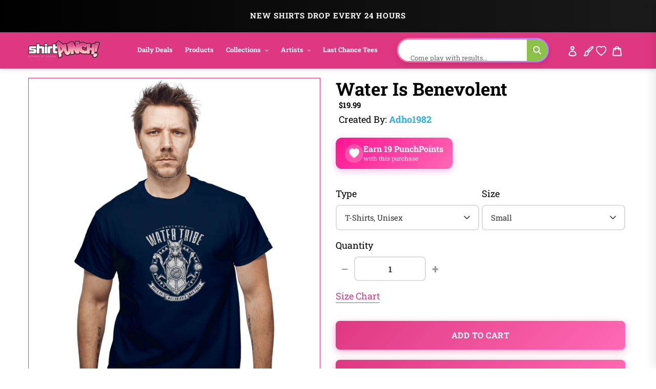

--- FILE ---
content_type: text/html; charset=utf-8
request_url: https://www.shirtpunch.com/products/water-is-benevolent-1
body_size: 71653
content:
<!doctype html>
<html class="no-js" lang="en">
<head>

<script type="application/ld+json">
{
  "@context":"https://schema.org",
  "@type":"Organization",
  "name":"ShirtPunch",
  "url":"https://www.shirtpunch.com",
  "logo":"https://www.shirtpunch.com//www.shirtpunch.com/cdn/shop/files/favicon-32x32_256x256.png?v=1738588555",
  "sameAs":[
    "https://www.twitter.com/ShirtPunch",
    "https://www.facebook.com/ShirtPunch"
  ]
}
</script>



<!-- Google Tag Manager -->
<script>(function(w,d,s,l,i){w[l]=w[l]||[];w[l].push({'gtm.start':
new Date().getTime(),event:'gtm.js'});var f=d.getElementsByTagName(s)[0],
j=d.createElement(s),dl=l!='dataLayer'?'&l='+l:'';j.async=true;j.src=
'https://www.googletagmanager.com/gtm.js?id='+i+dl;f.parentNode.insertBefore(j,f);
})(window,document,'script','dataLayer','GTM-WSX8X93G');</script>
<!-- End Google Tag Manager -->
  
  <meta name="facebook-domain-verification" content="06n8divu21maqxkk2l1oqmx6vqgdd3" />
  <meta name="google-site-verification" content="0JsSAxJQvCU3R7Q2pMYfiXgHaHajnuOd-M93fcvyI10" />
  
  <meta charset="utf-8">
  <meta http-equiv="X-UA-Compatible" content="IE=edge,chrome=1">
  <meta name="viewport" content="width=device-width,initial-scale=1">
  <meta name="theme-color" content="#df3882">

  <!-- Reddit Pixel -->
<script>
!function(w,d){if(!w.rdt){var p=w.rdt=function(){p.sendEvent?p.sendEvent.apply(p,arguments):p.callQueue.push(arguments)};p.callQueue=[];var t=d.createElement("script");t.src="https://www.redditstatic.com/ads/pixel.js",t.async=!0;var s=d.getElementsByTagName("script")[0];s.parentNode.insertBefore(t,s)}}(window,document);rdt('init','a2_dpew3rx1wme7', {"optOut":false,"useDecimalCurrencyValues":true,"aaid":"<AAID-HERE>","email":"<EMAIL-HERE>","externalId":"<EXTERNAL-ID-HERE>","idfa":"<IDFA-HERE>"});rdt('track', 'PageVisit');
</script>
<!-- DO NOT MODIFY UNLESS TO REPLACE A USER IDENTIFIER -->
<!-- End Reddit Pixel -->

  
<link rel="shortcut icon" href="//www.shirtpunch.com/cdn/shop/files/favicon-32x32_32x32.png?v=1738588555" type="image/png">

  <!-- /snippets/social-meta-tags.liquid -->




<meta property="og:site_name" content="ShirtPunch">
<meta property="og:url" content="https://www.shirtpunch.com/products/water-is-benevolent-1">
<meta property="og:type" content="product">
  <meta property="og:price:amount" content="5.00">
  <meta property="og:price:currency" content="USD">


<meta property="og:image" content="http://www.shirtpunch.com/cdn/shop/products/prov_cover_82616455-21c0-4f90-b8d5-80fc7030695b_1200x1200.jpg?v=1630118133"><meta property="og:image" content="http://www.shirtpunch.com/cdn/shop/products/prov_unisex_18647cf8-34a4-48da-8167-cc45f9031f3a_1200x1200.png?v=1630128926"><meta property="og:image" content="http://www.shirtpunch.com/cdn/shop/products/prov_youth_1180fbe8-4806-4cd7-b3b8-089ccb3ed2a3_1200x1200.png?v=1630128929">
<meta property="og:image:secure_url" content="https://www.shirtpunch.com/cdn/shop/products/prov_cover_82616455-21c0-4f90-b8d5-80fc7030695b_1200x1200.jpg?v=1630118133"><meta property="og:image:secure_url" content="https://www.shirtpunch.com/cdn/shop/products/prov_unisex_18647cf8-34a4-48da-8167-cc45f9031f3a_1200x1200.png?v=1630128926"><meta property="og:image:secure_url" content="https://www.shirtpunch.com/cdn/shop/products/prov_youth_1180fbe8-4806-4cd7-b3b8-089ccb3ed2a3_1200x1200.png?v=1630128929">


  <meta name="twitter:site" content="@ShirtPunch">

<meta name="twitter:card" content="summary_large_image">
  
    <title>Water Is Benevolent - Nerdy T-Shirt by adho1982 | ShirtPunch</title>
<meta name="description" content="Shop "Water Is Benevolent" T-Shirt at ShirtPunch. Nerdy design. Original artwork by artist adho1982. Premium quality, comfortable fit. Free shipping ove...">
<meta property="og:title" content="Water Is Benevolent - Nerdy T-Shirt by adho1982 | ShirtPunch">
<meta property="og:description" content="Shop "Water Is Benevolent" T-Shirt at ShirtPunch. Nerdy design. Original artwork by artist adho1982. Premium quality, comfortable fit. Free shipping over $75 to USA, CAD, UK!">
<meta name="twitter:title" content="Water Is Benevolent - Nerdy T-Shirt by adho1982 | ShirtPunch">
<meta name="twitter:description" content="Shop "Water Is Benevolent" T-Shirt at ShirtPunch. Nerdy design. Original artwork by artist adho1982. Premium quality, comfortable fit. Free shipping over $75 to USA, CAD, UK!">

  

  

  
  
  <link href="//www.shirtpunch.com/cdn/shop/t/34/assets/theme.scss.css?v=183111681280911850531767796130" rel="stylesheet" type="text/css" media="all" />

  <style>
/* Product Card Hover Effects */

/* Ensure proper overflow and positioning */
.grid-view-item {
  position: relative;
  overflow: hidden;
}

/* Make the background link cover entire card but stay behind content */
.grid-view-item__link.full-width-link {
  position: absolute;
  top: 0;
  left: 0;
  right: 0;
  bottom: 0;
  z-index: 0;
}

/* Keep content above the link */
.product-card__image-with-placeholder-wrapper,
.title-vendor-price-container {
  position: relative;
  z-index: 1;
  pointer-events: none; /* Don't block clicks - let them pass through to link */
}

.grid-view-item__image-wrapper {
  position: relative;
  overflow: hidden;
  transition: transform 0.3s ease;
}

/* Position wrapper for image stacking */
.grid-view-item__image-wrapper > div {
  position: relative;
  overflow: hidden;
}

/* Primary image - absolute positioned within padding container */
.grid-view-item__image--primary {
  position: absolute;
  top: 0;
  left: 0;
  width: 100%;
  height: 100%;
  object-fit: cover;
  transition: opacity 0.4s ease, transform 0.6s cubic-bezier(0.25, 0.46, 0.45, 0.94);
  transform-origin: center center;
  opacity: 1;
  z-index: 1;
}

/* Secondary image - absolutely positioned on top, hidden by default */
.grid-view-item__image--secondary {
  position: absolute;
  top: 0;
  left: 0;
  width: 100%;
  height: 100%;
  object-fit: cover;
  transition: opacity 0.4s ease, transform 0.6s cubic-bezier(0.25, 0.46, 0.45, 0.94);
  transform-origin: center center;
  opacity: 0;
  z-index: 2;
}

/* Zoom effect on both images on hover */
.grid-view-item:hover .grid-view-item__image--primary,
.grid-view-item:hover .grid-view-item__image--secondary {
  transform: scale(1.1);
}

/* Swap to second image on hover */
.grid-view-item:hover .grid-view-item__image--secondary {
  opacity: 1;
}

/* Fallback for single image products */
.grid-view-item__image:not(.grid-view-item__image--primary):not(.grid-view-item__image--secondary) {
  transition: transform 0.6s cubic-bezier(0.25, 0.46, 0.45, 0.94);
  transform-origin: center center;
}

.grid-view-item:hover .grid-view-item__image:not(.grid-view-item__image--primary):not(.grid-view-item__image--secondary) {
  transform: scale(1.1);
}

/* TeePublic-style overlay effect */
.grid-view-item::before {
  content: '';
  position: absolute;
  top: 0;
  left: 0;
  right: 0;
  bottom: 0;
  background: rgba(0, 0, 0, 0);
  transition: background 0.3s ease;
  pointer-events: none;
  z-index: 2;
}

.grid-view-item:hover::before {
  background: rgba(0, 0, 0, 0.03);
}

/* Smooth title transition */
.grid-view-item__title {
  transition: color 0.3s ease;
}

.grid-view-item:hover .grid-view-item__title {
  color: #666;
}

/* Mobile: Disable hover effects on touch devices */
@media (hover: none) and (pointer: coarse) {
  .grid-view-item:hover .grid-view-item__image--primary,
  .grid-view-item:hover .grid-view-item__image--secondary,
  .grid-view-item:hover .grid-view-item__image {
    transform: none;
  }

  .grid-view-item:hover .grid-view-item__image--secondary {
    opacity: 0;
  }

  .grid-view-item:hover::before {
    background: transparent;
  }
}
</style>


  <style>
/* Redbubble-Style Search Bar & Filter Improvements */

/* Custom Gradient Shimmer Animation */
@keyframes shimmer {
  0% {
    background-position: 200% 50%;
  }
  100% {
    background-position: 0% 50%;
  }
}

@keyframes sparkle {
  0%, 100% {
    transform: scale(1) rotate(0deg);
    opacity: 1;
  }
  50% {
    transform: scale(1.2) rotate(180deg);
    opacity: 0.8;
  }
}

@keyframes typing {
  0%, 100% {
    content: 'S';
  }
  10% {
    content: 'Se';
  }
  20% {
    content: 'Sea';
  }
  30% {
    content: 'Sear';
  }
  40% {
    content: 'Searc';
  }
  50% {
    content: 'Search';
  }
  60% {
    content: 'Search ';
  }
  70% {
    content: 'Search M';
  }
  80% {
    content: 'Search Me';
  }
  90%, 95% {
    content: 'Search Me';
  }
}

/* Search Bar - Clean, modern Redbubble style */
.search-bar-container {
  flex: 1;
  max-width: 600px;
}

.search-form {
  width: 100%;
}

.search-group {
  position: relative;
  width: 100%;
}

.search-input {
  width: 100%;
  height: 48px;
  padding: 12px 50px 12px 20px;
  border: 2px solid transparent;
  border-radius: 24px; /* Rounded pill shape like Redbubble */
  font-size: 16px !important;
  font-weight: 500 !important;
  color: #000 !important; /* Black text */
  transition: all 0.3s ease;
  background: #fff;
  position: relative;
  /* ShirtPunch Pink Shimmer Border - Redbubble style */
  background-image: linear-gradient(white, white),
                    linear-gradient(90deg,
                      #ff1493 0%,
                      #ff69b4 25%,
                      #ff1493 50%,
                      #c2185b 75%,
                      #ff1493 100%);
  background-origin: padding-box, border-box;
  background-clip: padding-box, border-box;
  background-size: 100%, 200% 100%;
  animation: shimmer 2s linear infinite;
}

/* Keep animation on focus/click, add glow and scale effect */
.search-input:focus {
  outline: none;
  box-shadow: 0 0 0 3px rgba(51, 51, 51, 0.1);
  transform: scale(1.02);
  border-color: #333;
}

.search-input::placeholder {
  color: #8B0000 !important;
  font-weight: 600 !important;
  text-shadow: 0 0 3px rgba(139, 0, 0, 0.5);
}

/* Force black text for typed input value */
input.search-input,
input.filters-toolbar__input {
  color: #000 !important;
  font-weight: 500 !important;
  -webkit-text-fill-color: #000 !important;
}

.search-submit {
  position: absolute;
  right: 8px;
  top: 50%;
  transform: translateY(-50%);
  width: 36px;
  height: 36px;
  border: none;
  background: transparent;
  cursor: pointer;
  display: flex;
  align-items: center;
  justify-content: center;
  border-radius: 50%;
  transition: all 0.3s ease;
}

.search-submit:hover {
  background: #fff0f6;
  transform: translateY(-50%) scale(1.1);
}

.search-submit svg {
  width: 20px;
  height: 20px;
  color: #ff1493;
  transition: all 0.3s ease;
  animation: sparkle 1.5s ease-in-out infinite;
}

/* Icon color on focus */
.search-input:focus ~ .search-submit svg {
  color: #ff1493;
}

/* Add ghosts around the search icon */
.search-submit::before,
.search-submit::after {
  content: '👻';
  position: absolute;
  font-size: 14px;
  animation: sparkle 1.5s ease-in-out infinite;
  pointer-events: none;
}

.search-submit::before {
  top: -4px;
  right: -4px;
  animation-delay: 0.3s;
}

.search-submit::after {
  bottom: -4px;
  left: -4px;
  animation-delay: 0.6s;
}

/* Filter Dropdowns - Modern styling */
.collection-filters select {
  width: 100%;
  height: 48px;
  padding: 12px 40px 12px 16px;
  border: 2px solid #e6e6e6;
  border-radius: 8px;
  font-size: 14px;
  font-weight: 500;
  text-transform: uppercase;
  letter-spacing: 0.5px;
  background: #fff;
  cursor: pointer;
  transition: all 0.2s ease;
  appearance: none;
  background-image: url("data:image/svg+xml,%3Csvg width='12' height='8' viewBox='0 0 12 8' fill='none' xmlns='http://www.w3.org/2000/svg'%3E%3Cpath d='M1 1L6 6L11 1' stroke='%23666' stroke-width='2' stroke-linecap='round' stroke-linejoin='round'/%3E%3C/svg%3E");
  background-repeat: no-repeat;
  background-position: right 16px center;
}

.collection-filters select:hover {
  border-color: #ccc;
}

.collection-filters select:focus {
  outline: none;
  border-color: #000;
  box-shadow: 0 2px 8px rgba(0, 0, 0, 0.1);
}

.collection-filters .heading {
  font-size: 14px;
  font-weight: 700;
  text-transform: uppercase;
  letter-spacing: 1px;
  margin-bottom: 16px;
  color: #000;
}

/* Toolbar Layout Improvements */
.filters-toolbar__item-child {
  display: flex;
  align-items: center;
}

/* Mobile Responsiveness - Redbubble Style */
@media (max-width: 749px) {

  /* Hide collection image */
  .collection-image {
    display: none !important;
  }

  /* Hide large H1 title */
  .section-header h1 {
    display: none !important;
  }

  /* Hide collection description */
  .collection-description,
  .rte.collection-description {
    display: none !important;
  }

  /* Hide the page-width container inside collection-header but not the filters-toolbar-wrapper */
  .collection-header > .page-width {
    display: none !important;
  }

  /* Hide breadcrumb on mobile */
  .breadcrumb {
    display: none !important;
  }

  /* Hide Related Collections section */
  .collection-header h2,
  .collection-header .related-collections {
    display: none !important;
  }

  /* Keep custom search bar visible on mobile */
  .search-bar-container,
  .search-bar-container.collection-search-container {
    display: flex !important;
    align-items: stretch !important;
    width: 100% !important;
    visibility: visible !important;
    opacity: 1 !important;
  }

  .filters-toolbar__item-child {
    display: flex !important;
    width: 100% !important;
  }

  .search-bar-minimal {
    display: block !important;
    width: 100% !important;
  }

  .search-input {
    height: 44px !important;
    font-size: 15px !important;
    padding: 10px 45px 10px 16px !important;
    border-radius: 24px !important;
    border: 2px solid transparent !important;
    color: #000 !important;
    font-weight: 500 !important;
    background-image: linear-gradient(white, white),
                      linear-gradient(90deg,
                        #ff1493 0%,
                        #ff69b4 25%,
                        #ff1493 50%,
                        #c2185b 75%,
                        #ff1493 100%) !important;
    background-origin: padding-box, border-box !important;
    background-clip: padding-box, border-box !important;
    background-size: 100%, 200% 100% !important;
    animation: shimmer 2s linear infinite !important;
  }

  .search-input::placeholder {
    color: #999 !important;
  }

  /* Move search to top - sticky under header with NO padding */
  .filters-toolbar {
    position: sticky;
    top: 0;
    z-index: 10;
    background: #fff;
    padding: 8px 0 0 0 !important;
    margin: 0 !important;
  }

  .filters-toolbar-wrapper {
    margin: 0 !important;
    padding: 0 !important;
  }

  /* Compact filter toolbar labels */
  .filters-toolbar__label {
    font-size: 10px !important;
    margin-bottom: 4px !important;
    text-transform: uppercase;
    font-weight: 700;
    letter-spacing: 0.5px;
  }

  /* Make filter dropdowns more compact and visible */
  .filters-toolbar__input {
    height: 38px !important;
    font-size: 13px !important;
    padding: 8px 12px !important;
  }

  .filters-toolbar__input.hidden {
    display: block !important;
    visibility: visible !important;
    opacity: 1 !important;
  }

  /* Reduce all page-width padding */
  .page-width {
    padding-left: 12px !important;
    padding-right: 12px !important;
    padding-top: 0 !important;
    padding-bottom: 0 !important;
  }

  /* Hide breadcrumb completely */
  .page-width > .breadcrumb {
    display: none !important;
  }

  /* Hide product count */
  .filters-toolbar__product-count {
    display: none !important;
  }

  /* Products start immediately */
  #Collection {
    margin-top: 0 !important;
    padding-top: 0 !important;
  }

  /* Remove spacing above products */
  .page-width:has(#Collection) {
    padding-top: 0 !important;
    margin-top: 0 !important;
  }

  /* Tighter product grid */
  .grid--uniform {
    gap: 8px !important;
    margin-top: 0 !important;
  }

  /* Remove extra margins from grid items */
  .grid__item--collection-template {
    margin-bottom: 8px !important;
  }

  /* Remove bottom spacing after filters */
  .filters-toolbar__item-wrapper {
    margin-bottom: 0 !important;
  }

  /* Maximize product card image area on mobile */
  .grid-view-item__title {
    font-size: 13px !important;
    line-height: 1.2 !important;
    margin: 6px 0 4px 0 !important;
    padding: 0 4px !important;
  }

  .product-card__title {
    font-size: 13px !important;
  }

  .price {
    font-size: 14px !important;
    margin: 0 !important;
    padding: 0 4px 6px 4px !important;
  }

  .grid-view-item {
    border: none !important;
    box-shadow: none !important;
    padding: 0 !important;
  }

  .title-vendor-price-container {
    padding: 0 !important;
    margin: 0 !important;
  }
}

/* Search Drawer Styling - Pink Shimmer Pill */
.search-bar__input,
.search-form__input {
  height: 50px !important;
  padding: 12px 60px 12px 20px !important;
  border-radius: 30px !important;
  border: 2px solid transparent !important;
  font-size: 16px !important;
  font-weight: 500 !important;
  color: #000 !important;
  background-color: #fff !important;
  background-image: linear-gradient(white, white),
                    linear-gradient(90deg,
                      #ff1493 0%,
                      #ff69b4 25%,
                      #ff1493 50%,
                      #c2185b 75%,
                      #ff1493 100%) !important;
  background-origin: padding-box, border-box !important;
  background-clip: padding-box, border-box !important;
  background-size: 100%, 200% 100% !important;
  animation: shimmer 2s linear infinite !important;
  transition: all 0.3s ease !important;
}

.search-bar__input:focus,
.search-form__input:focus {
  outline: none !important;
  box-shadow: 0 4px 15px rgba(255, 20, 147, 0.3) !important;
}

.search-bar__submit,
.search-form__submit {
  position: absolute !important;
  right: 10px !important;
  top: 50% !important;
  transform: translateY(-50%) !important;
  width: 40px !important;
  height: 40px !important;
  border-radius: 50% !important;
  background: transparent !important;
  transition: all 0.3s ease !important;
}

.search-bar__submit:hover,
.search-form__submit:hover {
  background: #fff0f6 !important;
}

.search-bar__submit svg,
.search-form__submit svg {
  color: #ff1493 !important;
  width: 20px !important;
  height: 20px !important;
}

/* Header Search Bar - Redbubble Style */
.site-header__search-bar {
  display: flex !important;
  align-items: center;
  justify-content: flex-end;
  padding: 0 10px;
  visibility: visible !important;
  opacity: 1 !important;
}

.site-header__search-form {
  width: 100%;
  max-width: 100%;
}

@media (min-width: 1200px) {
  .site-header__search-form {
    max-width: 400px;
  }
}

@media (min-width: 750px) and (max-width: 1199px) {
  .site-header__search-form {
    max-width: 280px;
  }

  .site-header__search-input {
    font-size: 13px !important;
    padding: 8px 40px 8px 12px !important;
  }
}

.site-header__search-input-wrapper {
  position: relative;
  width: 100%;
}

.site-header__search-input {
  width: 100% !important;
  height: 40px !important;
  padding: 8px 45px 8px 16px !important;
  border-radius: 24px !important;
  border: 2px solid transparent !important;
  font-size: 14px !important;
  font-weight: 500 !important;
  color: #000 !important;
  background-color: #fff !important;
  background-image: linear-gradient(white, white),
                    linear-gradient(90deg,
                      #ff1493 0%,
                      #ff69b4 25%,
                      #ff1493 50%,
                      #c2185b 75%,
                      #ff1493 100%) !important;
  background-origin: padding-box, border-box !important;
  background-clip: padding-box, border-box !important;
  background-size: 100%, 200% 100% !important;
  animation: shimmer 2s linear infinite !important;
  transition: all 0.3s ease !important;
  box-shadow: none !important;
}

.site-header__search-input:focus {
  outline: none !important;
  box-shadow: 0 2px 8px rgba(255, 20, 147, 0.2) !important;
}

.site-header__search-input::placeholder {
  color: #999 !important;
  font-weight: 400 !important;
}

.site-header__search-submit {
  position: absolute !important;
  right: 6px !important;
  top: 50% !important;
  transform: translateY(-50%) !important;
  width: 32px !important;
  height: 32px !important;
  border: none !important;
  background: transparent !important;
  cursor: pointer !important;
  display: flex !important;
  align-items: center !important;
  justify-content: center !important;
  border-radius: 50% !important;
  transition: all 0.3s ease !important;
  padding: 0 !important;
}

.site-header__search-submit:hover {
  background: #fff0f6 !important;
  transform: translateY(-50%) scale(1.1) !important;
}

.site-header__search-submit svg,
.site-header__search-submit .icon {
  width: 18px !important;
  height: 18px !important;
  color: #666 !important;
  fill: #666 !important;
  transition: all 0.3s ease !important;
}

.site-header__search-submit:hover svg,
.site-header__search-submit:hover .icon {
  color: #ff1493 !important;
  fill: #ff1493 !important;
}

/* Ensure header layout stays on one line */
.site-header .grid--table {
  display: flex !important;
  align-items: center !important;
  flex-wrap: nowrap !important;
}

/* Inline Header Search - Custom Gradient */
.site-header__inline-search {
  padding-left: 20px !important;
  padding-right: 10px !important;
}

.header-search-wrapper {
  position: relative;
  width: 100%;
}

.header-search-input {
  width: 100% !important;
  height: 40px !important;
  padding: 8px 45px 8px 16px !important;
  border-radius: 24px !important;
  border: 2px solid transparent !important;
  font-size: 14px !important;
  font-weight: 500 !important;
  color: #1A1A1A !important;
  background-color: #fff !important;
  background-image: linear-gradient(white, white),
                    linear-gradient(90deg,
                      #5B9FFF 0%,
                      #B47EFF 25%,
                      #FF6B9D 50%,
                      #B47EFF 75%,
                      #5B9FFF 100%) !important;
  background-origin: padding-box, border-box !important;
  background-clip: padding-box, border-box !important;
  background-size: 100%, 400% 100% !important;
  animation: shimmer 6s ease-in-out infinite !important;
  -webkit-animation: shimmer 6s ease-in-out infinite !important;
}

.header-search-input:focus {
  outline: none !important;
  box-shadow: 0 8px 20px rgba(47, 174, 228, 0.3) !important;
  background-image: linear-gradient(#f5f5f5, #f5f5f5),
                    linear-gradient(90deg, #4db8ff, #2faee4, #1a8ccc) !important;
}

.header-search-btn {
  position: absolute !important;
  right: 6px !important;
  top: 50% !important;
  transform: translateY(-50%) !important;
  width: 32px !important;
  height: 32px !important;
  border: none !important;
  background: #8BC34A !important;
  cursor: pointer !important;
  border-radius: 50% !important;
}

.header-search-btn:hover {
  background: #689F38 !important;
}

.header-search-btn svg {
  width: 16px !important;
  height: 16px !important;
  color: white !important;
  fill: white !important;
}

.header-search-input::placeholder {
  color: #2D2D2D !important;
  font-weight: 400 !important;
}

/* FORCE EVERYTHING ON ONE LINE - RESPONSIVE SCALING */
@media (min-width: 750px) {
  .site-nav__link {
    font-size: 14px !important;
    padding: 8px 12px !important;
  }
}

@media (min-width: 750px) and (max-width: 1400px) {
  .site-nav__link {
    font-size: 13px !important;
    padding: 8px 10px !important;
  }

  .site-header__logo-image {
    max-width: 140px !important;
  }

  .header-search-input {
    font-size: 13px !important;
    height: 38px !important;
  }
}

@media (min-width: 750px) and (max-width: 1200px) {
  .site-nav__link {
    font-size: 12px !important;
    padding: 6px 8px !important;
  }

  .site-nav .list--inline > li {
    margin: 0 1px !important;
  }

  .site-header__logo-image {
    max-width: 120px !important;
  }

  .header-search-input {
    font-size: 12px !important;
    height: 36px !important;
    padding: 6px 40px 6px 12px !important;
  }

  .header-search-btn {
    width: 28px !important;
    height: 28px !important;
  }
}

@media (min-width: 750px) and (max-width: 1000px) {
  .site-nav__link {
    font-size: 11px !important;
    padding: 6px 6px !important;
  }

  .site-header__logo-image {
    max-width: 100px !important;
  }

  .header-search-input {
    font-size: 11px !important;
    height: 34px !important;
    padding: 6px 35px 6px 10px !important;
  }
}

/* Force single line layout */
.site-header {
  overflow: visible !important;
}

.site-header .grid {
  flex-wrap: nowrap !important;
}

.site-nav {
  white-space: nowrap !important;
}

/* Desktop - maximize image area */
@media (min-width: 750px) {
  .grid-view-item__title {
    font-size: 14px !important;
    line-height: 1.3 !important;
    margin: 8px 0 4px 0 !important;
    padding: 0 6px !important;
  }

  .product-card__title {
    font-size: 14px !important;
  }

  .price {
    font-size: 15px !important;
    font-weight: 600 !important;
    margin: 0 !important;
    padding: 0 6px 8px 6px !important;
  }

  .grid-view-item {
    border: 1px solid #e8e8e8 !important;
    border-radius: 4px !important;
    overflow: hidden !important;
    transition: all 0.2s ease !important;
  }

  .grid-view-item:hover {
    box-shadow: 0 4px 12px rgba(0,0,0,0.1) !important;
    transform: translateY(-2px) !important;
  }

  .title-vendor-price-container {
    padding: 0 !important;
    margin: 0 !important;
  }

  /* Tighter grid spacing on desktop */
  .grid--uniform.grid--view-items {
    gap: 12px !important;
  }
}
</style>


  <link rel="stylesheet" type="text/css" href="https://cdnjs.cloudflare.com/ajax/libs/font-awesome/4.3.0/css/font-awesome.css" media="all">

  <script>
    var theme = {
      breakpoints: {
        medium: 750,
        large: 990,
        widescreen: 1400
      },
      strings: {
        addToCart: "Add to cart",
        soldOut: "Sold out",
        unavailable: "Unavailable",
        regularPrice: "Regular price",
        salePrice: "Sale price",
        sale: "Sale",
        fromLowestPrice: "from [price]",
        vendor: "Vendor",
        showMore: "Show More",
        showLess: "Show Less",
        searchFor: "Search for",
        addressError: "Error looking up that address",
        addressNoResults: "No results for that address",
        addressQueryLimit: "You have exceeded the Google API usage limit. Consider upgrading to a \u003ca href=\"https:\/\/developers.google.com\/maps\/premium\/usage-limits\"\u003ePremium Plan\u003c\/a\u003e.",
        authError: "There was a problem authenticating your Google Maps account.",
        newWindow: "Opens in a new window.",
        external: "Opens external website.",
        newWindowExternal: "Opens external website in a new window.",
        removeLabel: "Remove [product]",
        update: "Update",
        quantity: "Quantity",
        discountedTotal: "Discounted total",
        regularTotal: "Regular total",
        priceColumn: "See Price column for discount details.",
        quantityMinimumMessage: "Quantity must be 1 or more",
        cartError: "There was an error while updating your cart. Please try again.",
        removedItemMessage: "Removed \u003cspan class=\"cart__removed-product-details\"\u003e([quantity]) [link]\u003c\/span\u003e from your cart.",
        unitPrice: "Unit price",
        unitPriceSeparator: "per",
        oneCartCount: "1 item",
        otherCartCount: "[count] items",
        quantityLabel: "Quantity: [count]",
        products: "Products",
        loading: "Loading",
        number_of_results: "[result_number] of [results_count]",
        number_of_results_found: "[results_count] results found",
        one_result_found: "1 result found"
      },
      moneyFormat: "${{amount}}",
      moneyFormatWithCurrency: "${{amount}} USD",
      settings: {
        predictiveSearchEnabled: true,
        predictiveSearchShowPrice: false,
        predictiveSearchShowVendor: true
      }
    }

    document.documentElement.className = document.documentElement.className.replace('no-js', 'js');
  </script><script src="https://ajax.googleapis.com/ajax/libs/jquery/1.10.2/jquery.min.js"></script>
  <script src="//www.shirtpunch.com/cdn/shop/t/34/assets/lazysizes.js?v=94224023136283657951767794421" defer></script>
  <script src="//www.shirtpunch.com/cdn/shop/t/34/assets/vendor.js?v=89732074642198756001767794421" defer></script>
  <script src="//www.shirtpunch.com/cdn/shop/t/34/assets/theme.js?v=132135259417721863361767794421" defer></script>
  
  
  
  

  <script>window.performance && window.performance.mark && window.performance.mark('shopify.content_for_header.start');</script><meta name="google-site-verification" content="TM2m-mMSuLtxpngrRCgQnipbxFBh0VtSR9iVyoQjUFs">
<meta name="facebook-domain-verification" content="lur8a4eobegcys607h1xdnacbtkt0g">
<meta id="shopify-digital-wallet" name="shopify-digital-wallet" content="/27828355139/digital_wallets/dialog">
<meta name="shopify-checkout-api-token" content="a8ee819fb0db8940c685c75e494b3f4c">
<meta id="in-context-paypal-metadata" data-shop-id="27828355139" data-venmo-supported="false" data-environment="production" data-locale="en_US" data-paypal-v4="true" data-currency="USD">
<link rel="alternate" hreflang="x-default" href="https://www.shirtpunch.com/products/water-is-benevolent-1">
<link rel="alternate" hreflang="en" href="https://www.shirtpunch.com/products/water-is-benevolent-1">
<link rel="alternate" hreflang="en-CA" href="https://www.shirtpunch.com/en-ca/products/water-is-benevolent-1">
<link rel="alternate" type="application/json+oembed" href="https://www.shirtpunch.com/products/water-is-benevolent-1.oembed">
<script async="async" src="/checkouts/internal/preloads.js?locale=en-US"></script>
<script id="shopify-features" type="application/json">{"accessToken":"a8ee819fb0db8940c685c75e494b3f4c","betas":["rich-media-storefront-analytics"],"domain":"www.shirtpunch.com","predictiveSearch":true,"shopId":27828355139,"locale":"en"}</script>
<script>var Shopify = Shopify || {};
Shopify.shop = "shirtpunch-store.myshopify.com";
Shopify.locale = "en";
Shopify.currency = {"active":"USD","rate":"1.0"};
Shopify.country = "US";
Shopify.theme = {"name":"LIVETHEMENEW-JAN7","id":140341411907,"schema_name":"Debut","schema_version":"16.5.5","theme_store_id":796,"role":"main"};
Shopify.theme.handle = "null";
Shopify.theme.style = {"id":null,"handle":null};
Shopify.cdnHost = "www.shirtpunch.com/cdn";
Shopify.routes = Shopify.routes || {};
Shopify.routes.root = "/";</script>
<script type="module">!function(o){(o.Shopify=o.Shopify||{}).modules=!0}(window);</script>
<script>!function(o){function n(){var o=[];function n(){o.push(Array.prototype.slice.apply(arguments))}return n.q=o,n}var t=o.Shopify=o.Shopify||{};t.loadFeatures=n(),t.autoloadFeatures=n()}(window);</script>
<script id="shop-js-analytics" type="application/json">{"pageType":"product"}</script>
<script defer="defer" async type="module" src="//www.shirtpunch.com/cdn/shopifycloud/shop-js/modules/v2/client.init-shop-cart-sync_IZsNAliE.en.esm.js"></script>
<script defer="defer" async type="module" src="//www.shirtpunch.com/cdn/shopifycloud/shop-js/modules/v2/chunk.common_0OUaOowp.esm.js"></script>
<script type="module">
  await import("//www.shirtpunch.com/cdn/shopifycloud/shop-js/modules/v2/client.init-shop-cart-sync_IZsNAliE.en.esm.js");
await import("//www.shirtpunch.com/cdn/shopifycloud/shop-js/modules/v2/chunk.common_0OUaOowp.esm.js");

  window.Shopify.SignInWithShop?.initShopCartSync?.({"fedCMEnabled":true,"windoidEnabled":true});

</script>
<script>(function() {
  var isLoaded = false;
  function asyncLoad() {
    if (isLoaded) return;
    isLoaded = true;
    var urls = ["https:\/\/chimpstatic.com\/mcjs-connected\/js\/users\/2ff6b8caa7fb153114861ccfa\/94bbf24510e6fcf5035ce4610.js?shop=shirtpunch-store.myshopify.com","\/\/cdn.shopify.com\/proxy\/25d7dd82e160319937fb9c5b92870b50cdb55271706b26be938a428ea7bb779c\/api.goaffpro.com\/loader.js?shop=shirtpunch-store.myshopify.com\u0026sp-cache-control=cHVibGljLCBtYXgtYWdlPTkwMA","https:\/\/static.shareasale.com\/json\/shopify\/deduplication.js?shop=shirtpunch-store.myshopify.com","https:\/\/static.shareasale.com\/json\/shopify\/shareasale-tracking.js?sasmid=75071\u0026ssmtid=19038\u0026shop=shirtpunch-store.myshopify.com","https:\/\/cdn.withfriends.co\/api\/withfriends-checkout.js?version=2\u0026checkout=1\u0026embed=1\u0026tone=transactional\u0026id=26495098\u0026host=live\u0026shop=shirtpunch-store.myshopify.com","https:\/\/dashboard.mailerlite.com\/shopify\/24866\/2021135?shop=shirtpunch-store.myshopify.com"];
    for (var i = 0; i < urls.length; i++) {
      var s = document.createElement('script');
      s.type = 'text/javascript';
      s.async = true;
      s.src = urls[i];
      var x = document.getElementsByTagName('script')[0];
      x.parentNode.insertBefore(s, x);
    }
  };
  if(window.attachEvent) {
    window.attachEvent('onload', asyncLoad);
  } else {
    window.addEventListener('load', asyncLoad, false);
  }
})();</script>
<script id="__st">var __st={"a":27828355139,"offset":-18000,"reqid":"cc4d0fdd-8e83-4bca-969c-52b35ad01cdb-1768382922","pageurl":"www.shirtpunch.com\/products\/water-is-benevolent-1","u":"c035d51f1f4f","p":"product","rtyp":"product","rid":6589766041667};</script>
<script>window.ShopifyPaypalV4VisibilityTracking = true;</script>
<script id="captcha-bootstrap">!function(){'use strict';const t='contact',e='account',n='new_comment',o=[[t,t],['blogs',n],['comments',n],[t,'customer']],c=[[e,'customer_login'],[e,'guest_login'],[e,'recover_customer_password'],[e,'create_customer']],r=t=>t.map((([t,e])=>`form[action*='/${t}']:not([data-nocaptcha='true']) input[name='form_type'][value='${e}']`)).join(','),a=t=>()=>t?[...document.querySelectorAll(t)].map((t=>t.form)):[];function s(){const t=[...o],e=r(t);return a(e)}const i='password',u='form_key',d=['recaptcha-v3-token','g-recaptcha-response','h-captcha-response',i],f=()=>{try{return window.sessionStorage}catch{return}},m='__shopify_v',_=t=>t.elements[u];function p(t,e,n=!1){try{const o=window.sessionStorage,c=JSON.parse(o.getItem(e)),{data:r}=function(t){const{data:e,action:n}=t;return t[m]||n?{data:e,action:n}:{data:t,action:n}}(c);for(const[e,n]of Object.entries(r))t.elements[e]&&(t.elements[e].value=n);n&&o.removeItem(e)}catch(o){console.error('form repopulation failed',{error:o})}}const l='form_type',E='cptcha';function T(t){t.dataset[E]=!0}const w=window,h=w.document,L='Shopify',v='ce_forms',y='captcha';let A=!1;((t,e)=>{const n=(g='f06e6c50-85a8-45c8-87d0-21a2b65856fe',I='https://cdn.shopify.com/shopifycloud/storefront-forms-hcaptcha/ce_storefront_forms_captcha_hcaptcha.v1.5.2.iife.js',D={infoText:'Protected by hCaptcha',privacyText:'Privacy',termsText:'Terms'},(t,e,n)=>{const o=w[L][v],c=o.bindForm;if(c)return c(t,g,e,D).then(n);var r;o.q.push([[t,g,e,D],n]),r=I,A||(h.body.append(Object.assign(h.createElement('script'),{id:'captcha-provider',async:!0,src:r})),A=!0)});var g,I,D;w[L]=w[L]||{},w[L][v]=w[L][v]||{},w[L][v].q=[],w[L][y]=w[L][y]||{},w[L][y].protect=function(t,e){n(t,void 0,e),T(t)},Object.freeze(w[L][y]),function(t,e,n,w,h,L){const[v,y,A,g]=function(t,e,n){const i=e?o:[],u=t?c:[],d=[...i,...u],f=r(d),m=r(i),_=r(d.filter((([t,e])=>n.includes(e))));return[a(f),a(m),a(_),s()]}(w,h,L),I=t=>{const e=t.target;return e instanceof HTMLFormElement?e:e&&e.form},D=t=>v().includes(t);t.addEventListener('submit',(t=>{const e=I(t);if(!e)return;const n=D(e)&&!e.dataset.hcaptchaBound&&!e.dataset.recaptchaBound,o=_(e),c=g().includes(e)&&(!o||!o.value);(n||c)&&t.preventDefault(),c&&!n&&(function(t){try{if(!f())return;!function(t){const e=f();if(!e)return;const n=_(t);if(!n)return;const o=n.value;o&&e.removeItem(o)}(t);const e=Array.from(Array(32),(()=>Math.random().toString(36)[2])).join('');!function(t,e){_(t)||t.append(Object.assign(document.createElement('input'),{type:'hidden',name:u})),t.elements[u].value=e}(t,e),function(t,e){const n=f();if(!n)return;const o=[...t.querySelectorAll(`input[type='${i}']`)].map((({name:t})=>t)),c=[...d,...o],r={};for(const[a,s]of new FormData(t).entries())c.includes(a)||(r[a]=s);n.setItem(e,JSON.stringify({[m]:1,action:t.action,data:r}))}(t,e)}catch(e){console.error('failed to persist form',e)}}(e),e.submit())}));const S=(t,e)=>{t&&!t.dataset[E]&&(n(t,e.some((e=>e===t))),T(t))};for(const o of['focusin','change'])t.addEventListener(o,(t=>{const e=I(t);D(e)&&S(e,y())}));const B=e.get('form_key'),M=e.get(l),P=B&&M;t.addEventListener('DOMContentLoaded',(()=>{const t=y();if(P)for(const e of t)e.elements[l].value===M&&p(e,B);[...new Set([...A(),...v().filter((t=>'true'===t.dataset.shopifyCaptcha))])].forEach((e=>S(e,t)))}))}(h,new URLSearchParams(w.location.search),n,t,e,['guest_login'])})(!0,!0)}();</script>
<script integrity="sha256-4kQ18oKyAcykRKYeNunJcIwy7WH5gtpwJnB7kiuLZ1E=" data-source-attribution="shopify.loadfeatures" defer="defer" src="//www.shirtpunch.com/cdn/shopifycloud/storefront/assets/storefront/load_feature-a0a9edcb.js" crossorigin="anonymous"></script>
<script data-source-attribution="shopify.dynamic_checkout.dynamic.init">var Shopify=Shopify||{};Shopify.PaymentButton=Shopify.PaymentButton||{isStorefrontPortableWallets:!0,init:function(){window.Shopify.PaymentButton.init=function(){};var t=document.createElement("script");t.src="https://www.shirtpunch.com/cdn/shopifycloud/portable-wallets/latest/portable-wallets.en.js",t.type="module",document.head.appendChild(t)}};
</script>
<script data-source-attribution="shopify.dynamic_checkout.buyer_consent">
  function portableWalletsHideBuyerConsent(e){var t=document.getElementById("shopify-buyer-consent"),n=document.getElementById("shopify-subscription-policy-button");t&&n&&(t.classList.add("hidden"),t.setAttribute("aria-hidden","true"),n.removeEventListener("click",e))}function portableWalletsShowBuyerConsent(e){var t=document.getElementById("shopify-buyer-consent"),n=document.getElementById("shopify-subscription-policy-button");t&&n&&(t.classList.remove("hidden"),t.removeAttribute("aria-hidden"),n.addEventListener("click",e))}window.Shopify?.PaymentButton&&(window.Shopify.PaymentButton.hideBuyerConsent=portableWalletsHideBuyerConsent,window.Shopify.PaymentButton.showBuyerConsent=portableWalletsShowBuyerConsent);
</script>
<script>
  function portableWalletsCleanup(e){e&&e.src&&console.error("Failed to load portable wallets script "+e.src);var t=document.querySelectorAll("shopify-accelerated-checkout .shopify-payment-button__skeleton, shopify-accelerated-checkout-cart .wallet-cart-button__skeleton"),e=document.getElementById("shopify-buyer-consent");for(let e=0;e<t.length;e++)t[e].remove();e&&e.remove()}function portableWalletsNotLoadedAsModule(e){e instanceof ErrorEvent&&"string"==typeof e.message&&e.message.includes("import.meta")&&"string"==typeof e.filename&&e.filename.includes("portable-wallets")&&(window.removeEventListener("error",portableWalletsNotLoadedAsModule),window.Shopify.PaymentButton.failedToLoad=e,"loading"===document.readyState?document.addEventListener("DOMContentLoaded",window.Shopify.PaymentButton.init):window.Shopify.PaymentButton.init())}window.addEventListener("error",portableWalletsNotLoadedAsModule);
</script>

<script type="module" src="https://www.shirtpunch.com/cdn/shopifycloud/portable-wallets/latest/portable-wallets.en.js" onError="portableWalletsCleanup(this)" crossorigin="anonymous"></script>
<script nomodule>
  document.addEventListener("DOMContentLoaded", portableWalletsCleanup);
</script>

<script id='scb4127' type='text/javascript' async='' src='https://www.shirtpunch.com/cdn/shopifycloud/privacy-banner/storefront-banner.js'></script><link id="shopify-accelerated-checkout-styles" rel="stylesheet" media="screen" href="https://www.shirtpunch.com/cdn/shopifycloud/portable-wallets/latest/accelerated-checkout-backwards-compat.css" crossorigin="anonymous">
<style id="shopify-accelerated-checkout-cart">
        #shopify-buyer-consent {
  margin-top: 1em;
  display: inline-block;
  width: 100%;
}

#shopify-buyer-consent.hidden {
  display: none;
}

#shopify-subscription-policy-button {
  background: none;
  border: none;
  padding: 0;
  text-decoration: underline;
  font-size: inherit;
  cursor: pointer;
}

#shopify-subscription-policy-button::before {
  box-shadow: none;
}

      </style>

<script>window.performance && window.performance.mark && window.performance.mark('shopify.content_for_header.end');</script>
  <!-- Google Webmaster Tools Site Verification -->
  <meta name="google-site-verification" content="xNFg-RE7sgnmE7TcPvr1XiXpJFDcO2Kf-mPaXLJa4tU" />
 <link rel="canonical" href="https://www.shirtpunch.com/products/water-is-benevolent-1">
<link href="https://monorail-edge.shopifysvc.com" rel="dns-prefetch">
<script>(function(){if ("sendBeacon" in navigator && "performance" in window) {try {var session_token_from_headers = performance.getEntriesByType('navigation')[0].serverTiming.find(x => x.name == '_s').description;} catch {var session_token_from_headers = undefined;}var session_cookie_matches = document.cookie.match(/_shopify_s=([^;]*)/);var session_token_from_cookie = session_cookie_matches && session_cookie_matches.length === 2 ? session_cookie_matches[1] : "";var session_token = session_token_from_headers || session_token_from_cookie || "";function handle_abandonment_event(e) {var entries = performance.getEntries().filter(function(entry) {return /monorail-edge.shopifysvc.com/.test(entry.name);});if (!window.abandonment_tracked && entries.length === 0) {window.abandonment_tracked = true;var currentMs = Date.now();var navigation_start = performance.timing.navigationStart;var payload = {shop_id: 27828355139,url: window.location.href,navigation_start,duration: currentMs - navigation_start,session_token,page_type: "product"};window.navigator.sendBeacon("https://monorail-edge.shopifysvc.com/v1/produce", JSON.stringify({schema_id: "online_store_buyer_site_abandonment/1.1",payload: payload,metadata: {event_created_at_ms: currentMs,event_sent_at_ms: currentMs}}));}}window.addEventListener('pagehide', handle_abandonment_event);}}());</script>
<script id="web-pixels-manager-setup">(function e(e,d,r,n,o){if(void 0===o&&(o={}),!Boolean(null===(a=null===(i=window.Shopify)||void 0===i?void 0:i.analytics)||void 0===a?void 0:a.replayQueue)){var i,a;window.Shopify=window.Shopify||{};var t=window.Shopify;t.analytics=t.analytics||{};var s=t.analytics;s.replayQueue=[],s.publish=function(e,d,r){return s.replayQueue.push([e,d,r]),!0};try{self.performance.mark("wpm:start")}catch(e){}var l=function(){var e={modern:/Edge?\/(1{2}[4-9]|1[2-9]\d|[2-9]\d{2}|\d{4,})\.\d+(\.\d+|)|Firefox\/(1{2}[4-9]|1[2-9]\d|[2-9]\d{2}|\d{4,})\.\d+(\.\d+|)|Chrom(ium|e)\/(9{2}|\d{3,})\.\d+(\.\d+|)|(Maci|X1{2}).+ Version\/(15\.\d+|(1[6-9]|[2-9]\d|\d{3,})\.\d+)([,.]\d+|)( \(\w+\)|)( Mobile\/\w+|) Safari\/|Chrome.+OPR\/(9{2}|\d{3,})\.\d+\.\d+|(CPU[ +]OS|iPhone[ +]OS|CPU[ +]iPhone|CPU IPhone OS|CPU iPad OS)[ +]+(15[._]\d+|(1[6-9]|[2-9]\d|\d{3,})[._]\d+)([._]\d+|)|Android:?[ /-](13[3-9]|1[4-9]\d|[2-9]\d{2}|\d{4,})(\.\d+|)(\.\d+|)|Android.+Firefox\/(13[5-9]|1[4-9]\d|[2-9]\d{2}|\d{4,})\.\d+(\.\d+|)|Android.+Chrom(ium|e)\/(13[3-9]|1[4-9]\d|[2-9]\d{2}|\d{4,})\.\d+(\.\d+|)|SamsungBrowser\/([2-9]\d|\d{3,})\.\d+/,legacy:/Edge?\/(1[6-9]|[2-9]\d|\d{3,})\.\d+(\.\d+|)|Firefox\/(5[4-9]|[6-9]\d|\d{3,})\.\d+(\.\d+|)|Chrom(ium|e)\/(5[1-9]|[6-9]\d|\d{3,})\.\d+(\.\d+|)([\d.]+$|.*Safari\/(?![\d.]+ Edge\/[\d.]+$))|(Maci|X1{2}).+ Version\/(10\.\d+|(1[1-9]|[2-9]\d|\d{3,})\.\d+)([,.]\d+|)( \(\w+\)|)( Mobile\/\w+|) Safari\/|Chrome.+OPR\/(3[89]|[4-9]\d|\d{3,})\.\d+\.\d+|(CPU[ +]OS|iPhone[ +]OS|CPU[ +]iPhone|CPU IPhone OS|CPU iPad OS)[ +]+(10[._]\d+|(1[1-9]|[2-9]\d|\d{3,})[._]\d+)([._]\d+|)|Android:?[ /-](13[3-9]|1[4-9]\d|[2-9]\d{2}|\d{4,})(\.\d+|)(\.\d+|)|Mobile Safari.+OPR\/([89]\d|\d{3,})\.\d+\.\d+|Android.+Firefox\/(13[5-9]|1[4-9]\d|[2-9]\d{2}|\d{4,})\.\d+(\.\d+|)|Android.+Chrom(ium|e)\/(13[3-9]|1[4-9]\d|[2-9]\d{2}|\d{4,})\.\d+(\.\d+|)|Android.+(UC? ?Browser|UCWEB|U3)[ /]?(15\.([5-9]|\d{2,})|(1[6-9]|[2-9]\d|\d{3,})\.\d+)\.\d+|SamsungBrowser\/(5\.\d+|([6-9]|\d{2,})\.\d+)|Android.+MQ{2}Browser\/(14(\.(9|\d{2,})|)|(1[5-9]|[2-9]\d|\d{3,})(\.\d+|))(\.\d+|)|K[Aa][Ii]OS\/(3\.\d+|([4-9]|\d{2,})\.\d+)(\.\d+|)/},d=e.modern,r=e.legacy,n=navigator.userAgent;return n.match(d)?"modern":n.match(r)?"legacy":"unknown"}(),u="modern"===l?"modern":"legacy",c=(null!=n?n:{modern:"",legacy:""})[u],f=function(e){return[e.baseUrl,"/wpm","/b",e.hashVersion,"modern"===e.buildTarget?"m":"l",".js"].join("")}({baseUrl:d,hashVersion:r,buildTarget:u}),m=function(e){var d=e.version,r=e.bundleTarget,n=e.surface,o=e.pageUrl,i=e.monorailEndpoint;return{emit:function(e){var a=e.status,t=e.errorMsg,s=(new Date).getTime(),l=JSON.stringify({metadata:{event_sent_at_ms:s},events:[{schema_id:"web_pixels_manager_load/3.1",payload:{version:d,bundle_target:r,page_url:o,status:a,surface:n,error_msg:t},metadata:{event_created_at_ms:s}}]});if(!i)return console&&console.warn&&console.warn("[Web Pixels Manager] No Monorail endpoint provided, skipping logging."),!1;try{return self.navigator.sendBeacon.bind(self.navigator)(i,l)}catch(e){}var u=new XMLHttpRequest;try{return u.open("POST",i,!0),u.setRequestHeader("Content-Type","text/plain"),u.send(l),!0}catch(e){return console&&console.warn&&console.warn("[Web Pixels Manager] Got an unhandled error while logging to Monorail."),!1}}}}({version:r,bundleTarget:l,surface:e.surface,pageUrl:self.location.href,monorailEndpoint:e.monorailEndpoint});try{o.browserTarget=l,function(e){var d=e.src,r=e.async,n=void 0===r||r,o=e.onload,i=e.onerror,a=e.sri,t=e.scriptDataAttributes,s=void 0===t?{}:t,l=document.createElement("script"),u=document.querySelector("head"),c=document.querySelector("body");if(l.async=n,l.src=d,a&&(l.integrity=a,l.crossOrigin="anonymous"),s)for(var f in s)if(Object.prototype.hasOwnProperty.call(s,f))try{l.dataset[f]=s[f]}catch(e){}if(o&&l.addEventListener("load",o),i&&l.addEventListener("error",i),u)u.appendChild(l);else{if(!c)throw new Error("Did not find a head or body element to append the script");c.appendChild(l)}}({src:f,async:!0,onload:function(){if(!function(){var e,d;return Boolean(null===(d=null===(e=window.Shopify)||void 0===e?void 0:e.analytics)||void 0===d?void 0:d.initialized)}()){var d=window.webPixelsManager.init(e)||void 0;if(d){var r=window.Shopify.analytics;r.replayQueue.forEach((function(e){var r=e[0],n=e[1],o=e[2];d.publishCustomEvent(r,n,o)})),r.replayQueue=[],r.publish=d.publishCustomEvent,r.visitor=d.visitor,r.initialized=!0}}},onerror:function(){return m.emit({status:"failed",errorMsg:"".concat(f," has failed to load")})},sri:function(e){var d=/^sha384-[A-Za-z0-9+/=]+$/;return"string"==typeof e&&d.test(e)}(c)?c:"",scriptDataAttributes:o}),m.emit({status:"loading"})}catch(e){m.emit({status:"failed",errorMsg:(null==e?void 0:e.message)||"Unknown error"})}}})({shopId: 27828355139,storefrontBaseUrl: "https://www.shirtpunch.com",extensionsBaseUrl: "https://extensions.shopifycdn.com/cdn/shopifycloud/web-pixels-manager",monorailEndpoint: "https://monorail-edge.shopifysvc.com/unstable/produce_batch",surface: "storefront-renderer",enabledBetaFlags: ["2dca8a86","a0d5f9d2"],webPixelsConfigList: [{"id":"1465352259","configuration":"{\"accountID\":\"BLOCKIFY_TRACKING-123\"}","eventPayloadVersion":"v1","runtimeContext":"STRICT","scriptVersion":"840d7e0c0a1f642e5638cfaa32e249d7","type":"APP","apiClientId":2309454,"privacyPurposes":["ANALYTICS","SALE_OF_DATA"],"dataSharingAdjustments":{"protectedCustomerApprovalScopes":["read_customer_address","read_customer_email","read_customer_name","read_customer_personal_data","read_customer_phone"]}},{"id":"837550147","configuration":"{\"shop\":\"shirtpunch-store.myshopify.com\",\"cookie_duration\":\"604800\"}","eventPayloadVersion":"v1","runtimeContext":"STRICT","scriptVersion":"a2e7513c3708f34b1f617d7ce88f9697","type":"APP","apiClientId":2744533,"privacyPurposes":["ANALYTICS","MARKETING"],"dataSharingAdjustments":{"protectedCustomerApprovalScopes":["read_customer_address","read_customer_email","read_customer_name","read_customer_personal_data","read_customer_phone"]}},{"id":"824901699","configuration":"{\"masterTagID\":\"19038\",\"merchantID\":\"75071\",\"appPath\":\"https:\/\/daedalus.shareasale.com\",\"storeID\":\"NaN\",\"xTypeMode\":\"NaN\",\"xTypeValue\":\"NaN\",\"channelDedup\":\"NaN\"}","eventPayloadVersion":"v1","runtimeContext":"STRICT","scriptVersion":"f300cca684872f2df140f714437af558","type":"APP","apiClientId":4929191,"privacyPurposes":["ANALYTICS","MARKETING"],"dataSharingAdjustments":{"protectedCustomerApprovalScopes":["read_customer_personal_data"]}},{"id":"399343683","configuration":"{\"config\":\"{\\\"google_tag_ids\\\":[\\\"G-RLTTCPDGD3\\\",\\\"G-GMY12GWKDY\\\",\\\"GT-P8RTH2K\\\"],\\\"target_country\\\":\\\"US\\\",\\\"gtag_events\\\":[{\\\"type\\\":\\\"begin_checkout\\\",\\\"action_label\\\":[\\\"G-RLTTCPDGD3\\\",\\\"AW-1051817636\\\/0NGtCOG7sLMDEKTtxfUD\\\"]},{\\\"type\\\":\\\"search\\\",\\\"action_label\\\":[\\\"G-RLTTCPDGD3\\\",\\\"AW-1051817636\\\/IIAnCOS7sLMDEKTtxfUD\\\"]},{\\\"type\\\":\\\"view_item\\\",\\\"action_label\\\":[\\\"G-RLTTCPDGD3\\\",\\\"AW-1051817636\\\/j-NLCNu7sLMDEKTtxfUD\\\",\\\"MC-7KSJ3YNSHN\\\"]},{\\\"type\\\":\\\"purchase\\\",\\\"action_label\\\":[\\\"G-RLTTCPDGD3\\\",\\\"AW-1051817636\\\/UIbfCNi7sLMDEKTtxfUD\\\",\\\"MC-7KSJ3YNSHN\\\"]},{\\\"type\\\":\\\"page_view\\\",\\\"action_label\\\":[\\\"G-RLTTCPDGD3\\\",\\\"AW-1051817636\\\/ESU_CNW7sLMDEKTtxfUD\\\",\\\"MC-7KSJ3YNSHN\\\"]},{\\\"type\\\":\\\"add_payment_info\\\",\\\"action_label\\\":[\\\"G-RLTTCPDGD3\\\",\\\"AW-1051817636\\\/NlygCOe7sLMDEKTtxfUD\\\"]},{\\\"type\\\":\\\"add_to_cart\\\",\\\"action_label\\\":[\\\"G-RLTTCPDGD3\\\",\\\"AW-1051817636\\\/l5RJCN67sLMDEKTtxfUD\\\"]}],\\\"enable_monitoring_mode\\\":false}\"}","eventPayloadVersion":"v1","runtimeContext":"OPEN","scriptVersion":"b2a88bafab3e21179ed38636efcd8a93","type":"APP","apiClientId":1780363,"privacyPurposes":[],"dataSharingAdjustments":{"protectedCustomerApprovalScopes":["read_customer_address","read_customer_email","read_customer_name","read_customer_personal_data","read_customer_phone"]}},{"id":"137986115","configuration":"{\"pixel_id\":\"309797911704188\",\"pixel_type\":\"facebook_pixel\",\"metaapp_system_user_token\":\"-\"}","eventPayloadVersion":"v1","runtimeContext":"OPEN","scriptVersion":"ca16bc87fe92b6042fbaa3acc2fbdaa6","type":"APP","apiClientId":2329312,"privacyPurposes":["ANALYTICS","MARKETING","SALE_OF_DATA"],"dataSharingAdjustments":{"protectedCustomerApprovalScopes":["read_customer_address","read_customer_email","read_customer_name","read_customer_personal_data","read_customer_phone"]}},{"id":"56983619","configuration":"{\"tagID\":\"2612408992944\"}","eventPayloadVersion":"v1","runtimeContext":"STRICT","scriptVersion":"18031546ee651571ed29edbe71a3550b","type":"APP","apiClientId":3009811,"privacyPurposes":["ANALYTICS","MARKETING","SALE_OF_DATA"],"dataSharingAdjustments":{"protectedCustomerApprovalScopes":["read_customer_address","read_customer_email","read_customer_name","read_customer_personal_data","read_customer_phone"]}},{"id":"shopify-app-pixel","configuration":"{}","eventPayloadVersion":"v1","runtimeContext":"STRICT","scriptVersion":"0450","apiClientId":"shopify-pixel","type":"APP","privacyPurposes":["ANALYTICS","MARKETING"]},{"id":"shopify-custom-pixel","eventPayloadVersion":"v1","runtimeContext":"LAX","scriptVersion":"0450","apiClientId":"shopify-pixel","type":"CUSTOM","privacyPurposes":["ANALYTICS","MARKETING"]}],isMerchantRequest: false,initData: {"shop":{"name":"ShirtPunch","paymentSettings":{"currencyCode":"USD"},"myshopifyDomain":"shirtpunch-store.myshopify.com","countryCode":"CA","storefrontUrl":"https:\/\/www.shirtpunch.com"},"customer":null,"cart":null,"checkout":null,"productVariants":[{"price":{"amount":19.99,"currencyCode":"USD"},"product":{"title":"Water Is Benevolent","vendor":"adho1982","id":"6589766041667","untranslatedTitle":"Water Is Benevolent","url":"\/products\/water-is-benevolent-1","type":"Shirts"},"id":"39486583013443","image":{"src":"\/\/www.shirtpunch.com\/cdn\/shop\/products\/prov_unisex_18647cf8-34a4-48da-8167-cc45f9031f3a.png?v=1630128926"},"sku":"","title":"T-Shirts, Unisex \/ Small \/ Navy","untranslatedTitle":"T-Shirts, Unisex \/ Small \/ Navy"},{"price":{"amount":19.99,"currencyCode":"USD"},"product":{"title":"Water Is Benevolent","vendor":"adho1982","id":"6589766041667","untranslatedTitle":"Water Is Benevolent","url":"\/products\/water-is-benevolent-1","type":"Shirts"},"id":"39486583046211","image":{"src":"\/\/www.shirtpunch.com\/cdn\/shop\/products\/prov_unisex_18647cf8-34a4-48da-8167-cc45f9031f3a.png?v=1630128926"},"sku":"","title":"T-Shirts, Unisex \/ Medium \/ Navy","untranslatedTitle":"T-Shirts, Unisex \/ Medium \/ Navy"},{"price":{"amount":19.99,"currencyCode":"USD"},"product":{"title":"Water Is Benevolent","vendor":"adho1982","id":"6589766041667","untranslatedTitle":"Water Is Benevolent","url":"\/products\/water-is-benevolent-1","type":"Shirts"},"id":"39486583078979","image":{"src":"\/\/www.shirtpunch.com\/cdn\/shop\/products\/prov_unisex_18647cf8-34a4-48da-8167-cc45f9031f3a.png?v=1630128926"},"sku":"","title":"T-Shirts, Unisex \/ Large \/ Navy","untranslatedTitle":"T-Shirts, Unisex \/ Large \/ Navy"},{"price":{"amount":19.99,"currencyCode":"USD"},"product":{"title":"Water Is Benevolent","vendor":"adho1982","id":"6589766041667","untranslatedTitle":"Water Is Benevolent","url":"\/products\/water-is-benevolent-1","type":"Shirts"},"id":"39486583111747","image":{"src":"\/\/www.shirtpunch.com\/cdn\/shop\/products\/prov_unisex_18647cf8-34a4-48da-8167-cc45f9031f3a.png?v=1630128926"},"sku":"","title":"T-Shirts, Unisex \/ XL \/ Navy","untranslatedTitle":"T-Shirts, Unisex \/ XL \/ Navy"},{"price":{"amount":21.99,"currencyCode":"USD"},"product":{"title":"Water Is Benevolent","vendor":"adho1982","id":"6589766041667","untranslatedTitle":"Water Is Benevolent","url":"\/products\/water-is-benevolent-1","type":"Shirts"},"id":"39486583144515","image":{"src":"\/\/www.shirtpunch.com\/cdn\/shop\/products\/prov_unisex_18647cf8-34a4-48da-8167-cc45f9031f3a.png?v=1630128926"},"sku":"","title":"T-Shirts, Unisex \/ 2XL \/ Navy","untranslatedTitle":"T-Shirts, Unisex \/ 2XL \/ Navy"},{"price":{"amount":21.99,"currencyCode":"USD"},"product":{"title":"Water Is Benevolent","vendor":"adho1982","id":"6589766041667","untranslatedTitle":"Water Is Benevolent","url":"\/products\/water-is-benevolent-1","type":"Shirts"},"id":"39486583177283","image":{"src":"\/\/www.shirtpunch.com\/cdn\/shop\/products\/prov_unisex_18647cf8-34a4-48da-8167-cc45f9031f3a.png?v=1630128926"},"sku":"","title":"T-Shirts, Unisex \/ 3XL \/ Navy","untranslatedTitle":"T-Shirts, Unisex \/ 3XL \/ Navy"},{"price":{"amount":24.99,"currencyCode":"USD"},"product":{"title":"Water Is Benevolent","vendor":"adho1982","id":"6589766041667","untranslatedTitle":"Water Is Benevolent","url":"\/products\/water-is-benevolent-1","type":"Shirts"},"id":"39486583210051","image":{"src":"\/\/www.shirtpunch.com\/cdn\/shop\/products\/prov_unisex_18647cf8-34a4-48da-8167-cc45f9031f3a.png?v=1630128926"},"sku":"","title":"T-Shirts, Unisex \/ 4XL \/ Navy","untranslatedTitle":"T-Shirts, Unisex \/ 4XL \/ Navy"},{"price":{"amount":24.99,"currencyCode":"USD"},"product":{"title":"Water Is Benevolent","vendor":"adho1982","id":"6589766041667","untranslatedTitle":"Water Is Benevolent","url":"\/products\/water-is-benevolent-1","type":"Shirts"},"id":"39486583242819","image":{"src":"\/\/www.shirtpunch.com\/cdn\/shop\/products\/prov_unisex_18647cf8-34a4-48da-8167-cc45f9031f3a.png?v=1630128926"},"sku":"","title":"T-Shirts, Unisex \/ 5XL \/ Navy","untranslatedTitle":"T-Shirts, Unisex \/ 5XL \/ Navy"},{"price":{"amount":24.99,"currencyCode":"USD"},"product":{"title":"Water Is Benevolent","vendor":"adho1982","id":"6589766041667","untranslatedTitle":"Water Is Benevolent","url":"\/products\/water-is-benevolent-1","type":"Shirts"},"id":"39486583275587","image":{"src":"\/\/www.shirtpunch.com\/cdn\/shop\/products\/prov_unisex_18647cf8-34a4-48da-8167-cc45f9031f3a.png?v=1630128926"},"sku":"","title":"T-Shirts, Unisex \/ 6XL \/ Navy","untranslatedTitle":"T-Shirts, Unisex \/ 6XL \/ Navy"},{"price":{"amount":19.99,"currencyCode":"USD"},"product":{"title":"Water Is Benevolent","vendor":"adho1982","id":"6589766041667","untranslatedTitle":"Water Is Benevolent","url":"\/products\/water-is-benevolent-1","type":"Shirts"},"id":"39486583308355","image":{"src":"\/\/www.shirtpunch.com\/cdn\/shop\/products\/prov_youth_1180fbe8-4806-4cd7-b3b8-089ccb3ed2a3.png?v=1630128929"},"sku":"","title":"T-Shirts, Youth \/ XS \/ Navy","untranslatedTitle":"T-Shirts, Youth \/ XS \/ Navy"},{"price":{"amount":19.99,"currencyCode":"USD"},"product":{"title":"Water Is Benevolent","vendor":"adho1982","id":"6589766041667","untranslatedTitle":"Water Is Benevolent","url":"\/products\/water-is-benevolent-1","type":"Shirts"},"id":"39486583341123","image":{"src":"\/\/www.shirtpunch.com\/cdn\/shop\/products\/prov_youth_1180fbe8-4806-4cd7-b3b8-089ccb3ed2a3.png?v=1630128929"},"sku":"","title":"T-Shirts, Youth \/ Small \/ Navy","untranslatedTitle":"T-Shirts, Youth \/ Small \/ Navy"},{"price":{"amount":19.99,"currencyCode":"USD"},"product":{"title":"Water Is Benevolent","vendor":"adho1982","id":"6589766041667","untranslatedTitle":"Water Is Benevolent","url":"\/products\/water-is-benevolent-1","type":"Shirts"},"id":"39486583373891","image":{"src":"\/\/www.shirtpunch.com\/cdn\/shop\/products\/prov_youth_1180fbe8-4806-4cd7-b3b8-089ccb3ed2a3.png?v=1630128929"},"sku":"","title":"T-Shirts, Youth \/ Medium \/ Navy","untranslatedTitle":"T-Shirts, Youth \/ Medium \/ Navy"},{"price":{"amount":19.99,"currencyCode":"USD"},"product":{"title":"Water Is Benevolent","vendor":"adho1982","id":"6589766041667","untranslatedTitle":"Water Is Benevolent","url":"\/products\/water-is-benevolent-1","type":"Shirts"},"id":"39486583406659","image":{"src":"\/\/www.shirtpunch.com\/cdn\/shop\/products\/prov_youth_1180fbe8-4806-4cd7-b3b8-089ccb3ed2a3.png?v=1630128929"},"sku":"","title":"T-Shirts, Youth \/ Large \/ Navy","untranslatedTitle":"T-Shirts, Youth \/ Large \/ Navy"},{"price":{"amount":19.99,"currencyCode":"USD"},"product":{"title":"Water Is Benevolent","vendor":"adho1982","id":"6589766041667","untranslatedTitle":"Water Is Benevolent","url":"\/products\/water-is-benevolent-1","type":"Shirts"},"id":"39486583439427","image":{"src":"\/\/www.shirtpunch.com\/cdn\/shop\/products\/prov_youth_1180fbe8-4806-4cd7-b3b8-089ccb3ed2a3.png?v=1630128929"},"sku":"","title":"T-Shirts, Youth \/ XL \/ Navy","untranslatedTitle":"T-Shirts, Youth \/ XL \/ Navy"},{"price":{"amount":22.99,"currencyCode":"USD"},"product":{"title":"Water Is Benevolent","vendor":"adho1982","id":"6589766041667","untranslatedTitle":"Water Is Benevolent","url":"\/products\/water-is-benevolent-1","type":"Shirts"},"id":"39486583472195","image":{"src":"\/\/www.shirtpunch.com\/cdn\/shop\/products\/prov_tall_277acf16-ac38-4f6a-a653-70288fb8f0ed.png?v=1630128933"},"sku":"","title":"T-Shirts, Tall \/ Large \/ Navy","untranslatedTitle":"T-Shirts, Tall \/ Large \/ Navy"},{"price":{"amount":22.99,"currencyCode":"USD"},"product":{"title":"Water Is Benevolent","vendor":"adho1982","id":"6589766041667","untranslatedTitle":"Water Is Benevolent","url":"\/products\/water-is-benevolent-1","type":"Shirts"},"id":"39486583504963","image":{"src":"\/\/www.shirtpunch.com\/cdn\/shop\/products\/prov_tall_277acf16-ac38-4f6a-a653-70288fb8f0ed.png?v=1630128933"},"sku":"","title":"T-Shirts, Tall \/ XL \/ Navy","untranslatedTitle":"T-Shirts, Tall \/ XL \/ Navy"},{"price":{"amount":24.99,"currencyCode":"USD"},"product":{"title":"Water Is Benevolent","vendor":"adho1982","id":"6589766041667","untranslatedTitle":"Water Is Benevolent","url":"\/products\/water-is-benevolent-1","type":"Shirts"},"id":"39486583537731","image":{"src":"\/\/www.shirtpunch.com\/cdn\/shop\/products\/prov_tall_277acf16-ac38-4f6a-a653-70288fb8f0ed.png?v=1630128933"},"sku":"","title":"T-Shirts, Tall \/ 2XL \/ Navy","untranslatedTitle":"T-Shirts, Tall \/ 2XL \/ Navy"},{"price":{"amount":24.99,"currencyCode":"USD"},"product":{"title":"Water Is Benevolent","vendor":"adho1982","id":"6589766041667","untranslatedTitle":"Water Is Benevolent","url":"\/products\/water-is-benevolent-1","type":"Shirts"},"id":"39486583570499","image":{"src":"\/\/www.shirtpunch.com\/cdn\/shop\/products\/prov_tall_277acf16-ac38-4f6a-a653-70288fb8f0ed.png?v=1630128933"},"sku":"","title":"T-Shirts, Tall \/ 3XL \/ Navy","untranslatedTitle":"T-Shirts, Tall \/ 3XL \/ Navy"},{"price":{"amount":24.99,"currencyCode":"USD"},"product":{"title":"Water Is Benevolent","vendor":"adho1982","id":"6589766041667","untranslatedTitle":"Water Is Benevolent","url":"\/products\/water-is-benevolent-1","type":"Shirts"},"id":"39486583603267","image":{"src":"\/\/www.shirtpunch.com\/cdn\/shop\/products\/prov_tall_277acf16-ac38-4f6a-a653-70288fb8f0ed.png?v=1630128933"},"sku":"","title":"T-Shirts, Tall \/ 4XL \/ Navy","untranslatedTitle":"T-Shirts, Tall \/ 4XL \/ Navy"},{"price":{"amount":21.99,"currencyCode":"USD"},"product":{"title":"Water Is Benevolent","vendor":"adho1982","id":"6589766041667","untranslatedTitle":"Water Is Benevolent","url":"\/products\/water-is-benevolent-1","type":"Shirts"},"id":"39486583636035","image":{"src":"\/\/www.shirtpunch.com\/cdn\/shop\/products\/prov_mens_1c02e71c-9357-4e8f-a2c7-4a8c0e6ff1b1.png?v=1630128935"},"sku":"","title":"Fitted Shirts, Mens \/ Small \/ Navy","untranslatedTitle":"Fitted Shirts, Mens \/ Small \/ Navy"},{"price":{"amount":21.99,"currencyCode":"USD"},"product":{"title":"Water Is Benevolent","vendor":"adho1982","id":"6589766041667","untranslatedTitle":"Water Is Benevolent","url":"\/products\/water-is-benevolent-1","type":"Shirts"},"id":"39486583668803","image":{"src":"\/\/www.shirtpunch.com\/cdn\/shop\/products\/prov_mens_1c02e71c-9357-4e8f-a2c7-4a8c0e6ff1b1.png?v=1630128935"},"sku":"","title":"Fitted Shirts, Mens \/ Medium \/ Navy","untranslatedTitle":"Fitted Shirts, Mens \/ Medium \/ Navy"},{"price":{"amount":21.99,"currencyCode":"USD"},"product":{"title":"Water Is Benevolent","vendor":"adho1982","id":"6589766041667","untranslatedTitle":"Water Is Benevolent","url":"\/products\/water-is-benevolent-1","type":"Shirts"},"id":"39486583701571","image":{"src":"\/\/www.shirtpunch.com\/cdn\/shop\/products\/prov_mens_1c02e71c-9357-4e8f-a2c7-4a8c0e6ff1b1.png?v=1630128935"},"sku":"","title":"Fitted Shirts, Mens \/ Large \/ Navy","untranslatedTitle":"Fitted Shirts, Mens \/ Large \/ Navy"},{"price":{"amount":21.99,"currencyCode":"USD"},"product":{"title":"Water Is Benevolent","vendor":"adho1982","id":"6589766041667","untranslatedTitle":"Water Is Benevolent","url":"\/products\/water-is-benevolent-1","type":"Shirts"},"id":"39486583734339","image":{"src":"\/\/www.shirtpunch.com\/cdn\/shop\/products\/prov_mens_1c02e71c-9357-4e8f-a2c7-4a8c0e6ff1b1.png?v=1630128935"},"sku":"","title":"Fitted Shirts, Mens \/ XL \/ Navy","untranslatedTitle":"Fitted Shirts, Mens \/ XL \/ Navy"},{"price":{"amount":23.99,"currencyCode":"USD"},"product":{"title":"Water Is Benevolent","vendor":"adho1982","id":"6589766041667","untranslatedTitle":"Water Is Benevolent","url":"\/products\/water-is-benevolent-1","type":"Shirts"},"id":"39486583767107","image":{"src":"\/\/www.shirtpunch.com\/cdn\/shop\/products\/prov_mens_1c02e71c-9357-4e8f-a2c7-4a8c0e6ff1b1.png?v=1630128935"},"sku":"","title":"Fitted Shirts, Mens \/ 2XL \/ Navy","untranslatedTitle":"Fitted Shirts, Mens \/ 2XL \/ Navy"},{"price":{"amount":21.99,"currencyCode":"USD"},"product":{"title":"Water Is Benevolent","vendor":"adho1982","id":"6589766041667","untranslatedTitle":"Water Is Benevolent","url":"\/products\/water-is-benevolent-1","type":"Shirts"},"id":"39486583799875","image":{"src":"\/\/www.shirtpunch.com\/cdn\/shop\/products\/prov_woman_d1d6ef4b-e180-4274-862f-78bc4dbde396.png?v=1630128938"},"sku":"","title":"Fitted Shirts, Woman \/ Small \/ Navy","untranslatedTitle":"Fitted Shirts, Woman \/ Small \/ Navy"},{"price":{"amount":21.99,"currencyCode":"USD"},"product":{"title":"Water Is Benevolent","vendor":"adho1982","id":"6589766041667","untranslatedTitle":"Water Is Benevolent","url":"\/products\/water-is-benevolent-1","type":"Shirts"},"id":"39486583832643","image":{"src":"\/\/www.shirtpunch.com\/cdn\/shop\/products\/prov_woman_d1d6ef4b-e180-4274-862f-78bc4dbde396.png?v=1630128938"},"sku":"","title":"Fitted Shirts, Woman \/ Medium \/ Navy","untranslatedTitle":"Fitted Shirts, Woman \/ Medium \/ Navy"},{"price":{"amount":21.99,"currencyCode":"USD"},"product":{"title":"Water Is Benevolent","vendor":"adho1982","id":"6589766041667","untranslatedTitle":"Water Is Benevolent","url":"\/products\/water-is-benevolent-1","type":"Shirts"},"id":"39486583865411","image":{"src":"\/\/www.shirtpunch.com\/cdn\/shop\/products\/prov_woman_d1d6ef4b-e180-4274-862f-78bc4dbde396.png?v=1630128938"},"sku":"","title":"Fitted Shirts, Woman \/ Large \/ Navy","untranslatedTitle":"Fitted Shirts, Woman \/ Large \/ Navy"},{"price":{"amount":21.99,"currencyCode":"USD"},"product":{"title":"Water Is Benevolent","vendor":"adho1982","id":"6589766041667","untranslatedTitle":"Water Is Benevolent","url":"\/products\/water-is-benevolent-1","type":"Shirts"},"id":"39486583898179","image":{"src":"\/\/www.shirtpunch.com\/cdn\/shop\/products\/prov_woman_d1d6ef4b-e180-4274-862f-78bc4dbde396.png?v=1630128938"},"sku":"","title":"Fitted Shirts, Woman \/ XL \/ Navy","untranslatedTitle":"Fitted Shirts, Woman \/ XL \/ Navy"},{"price":{"amount":23.99,"currencyCode":"USD"},"product":{"title":"Water Is Benevolent","vendor":"adho1982","id":"6589766041667","untranslatedTitle":"Water Is Benevolent","url":"\/products\/water-is-benevolent-1","type":"Shirts"},"id":"39486583930947","image":{"src":"\/\/www.shirtpunch.com\/cdn\/shop\/products\/prov_woman_d1d6ef4b-e180-4274-862f-78bc4dbde396.png?v=1630128938"},"sku":"","title":"Fitted Shirts, Woman \/ 2XL \/ Navy","untranslatedTitle":"Fitted Shirts, Woman \/ 2XL \/ Navy"},{"price":{"amount":24.99,"currencyCode":"USD"},"product":{"title":"Water Is Benevolent","vendor":"adho1982","id":"6589766041667","untranslatedTitle":"Water Is Benevolent","url":"\/products\/water-is-benevolent-1","type":"Shirts"},"id":"39486583963715","image":{"src":"\/\/www.shirtpunch.com\/cdn\/shop\/products\/prov_premium_f336af15-45e2-4dad-9037-4ebf7100f674.png?v=1630129099"},"sku":"","title":"Premium Shirts, Unisex \/ Small \/ Navy","untranslatedTitle":"Premium Shirts, Unisex \/ Small \/ Navy"},{"price":{"amount":24.99,"currencyCode":"USD"},"product":{"title":"Water Is Benevolent","vendor":"adho1982","id":"6589766041667","untranslatedTitle":"Water Is Benevolent","url":"\/products\/water-is-benevolent-1","type":"Shirts"},"id":"39486583996483","image":{"src":"\/\/www.shirtpunch.com\/cdn\/shop\/products\/prov_premium_f336af15-45e2-4dad-9037-4ebf7100f674.png?v=1630129099"},"sku":"","title":"Premium Shirts, Unisex \/ Medium \/ Navy","untranslatedTitle":"Premium Shirts, Unisex \/ Medium \/ Navy"},{"price":{"amount":24.99,"currencyCode":"USD"},"product":{"title":"Water Is Benevolent","vendor":"adho1982","id":"6589766041667","untranslatedTitle":"Water Is Benevolent","url":"\/products\/water-is-benevolent-1","type":"Shirts"},"id":"39486584029251","image":{"src":"\/\/www.shirtpunch.com\/cdn\/shop\/products\/prov_premium_f336af15-45e2-4dad-9037-4ebf7100f674.png?v=1630129099"},"sku":"","title":"Premium Shirts, Unisex \/ Large \/ Navy","untranslatedTitle":"Premium Shirts, Unisex \/ Large \/ Navy"},{"price":{"amount":24.99,"currencyCode":"USD"},"product":{"title":"Water Is Benevolent","vendor":"adho1982","id":"6589766041667","untranslatedTitle":"Water Is Benevolent","url":"\/products\/water-is-benevolent-1","type":"Shirts"},"id":"39486584062019","image":{"src":"\/\/www.shirtpunch.com\/cdn\/shop\/products\/prov_premium_f336af15-45e2-4dad-9037-4ebf7100f674.png?v=1630129099"},"sku":"","title":"Premium Shirts, Unisex \/ XL \/ Navy","untranslatedTitle":"Premium Shirts, Unisex \/ XL \/ Navy"},{"price":{"amount":26.99,"currencyCode":"USD"},"product":{"title":"Water Is Benevolent","vendor":"adho1982","id":"6589766041667","untranslatedTitle":"Water Is Benevolent","url":"\/products\/water-is-benevolent-1","type":"Shirts"},"id":"39486584094787","image":{"src":"\/\/www.shirtpunch.com\/cdn\/shop\/products\/prov_premium_f336af15-45e2-4dad-9037-4ebf7100f674.png?v=1630129099"},"sku":"","title":"Premium Shirts, Unisex \/ 2XL \/ Navy","untranslatedTitle":"Premium Shirts, Unisex \/ 2XL \/ Navy"},{"price":{"amount":24.99,"currencyCode":"USD"},"product":{"title":"Water Is Benevolent","vendor":"adho1982","id":"6589766041667","untranslatedTitle":"Water Is Benevolent","url":"\/products\/water-is-benevolent-1","type":"Shirts"},"id":"39486584127555","image":{"src":"\/\/www.shirtpunch.com\/cdn\/shop\/products\/prov_tank_top_0e48d56f-a3d9-4d19-a7f6-f94b71a1150a.png?v=1630117579"},"sku":"","title":"Tank Top, Unisex \/ Small \/ Navy","untranslatedTitle":"Tank Top, Unisex \/ Small \/ Navy"},{"price":{"amount":24.99,"currencyCode":"USD"},"product":{"title":"Water Is Benevolent","vendor":"adho1982","id":"6589766041667","untranslatedTitle":"Water Is Benevolent","url":"\/products\/water-is-benevolent-1","type":"Shirts"},"id":"39486584160323","image":{"src":"\/\/www.shirtpunch.com\/cdn\/shop\/products\/prov_tank_top_0e48d56f-a3d9-4d19-a7f6-f94b71a1150a.png?v=1630117579"},"sku":"","title":"Tank Top, Unisex \/ Medium \/ Navy","untranslatedTitle":"Tank Top, Unisex \/ Medium \/ Navy"},{"price":{"amount":24.99,"currencyCode":"USD"},"product":{"title":"Water Is Benevolent","vendor":"adho1982","id":"6589766041667","untranslatedTitle":"Water Is Benevolent","url":"\/products\/water-is-benevolent-1","type":"Shirts"},"id":"39486584193091","image":{"src":"\/\/www.shirtpunch.com\/cdn\/shop\/products\/prov_tank_top_0e48d56f-a3d9-4d19-a7f6-f94b71a1150a.png?v=1630117579"},"sku":"","title":"Tank Top, Unisex \/ Large \/ Navy","untranslatedTitle":"Tank Top, Unisex \/ Large \/ Navy"},{"price":{"amount":24.99,"currencyCode":"USD"},"product":{"title":"Water Is Benevolent","vendor":"adho1982","id":"6589766041667","untranslatedTitle":"Water Is Benevolent","url":"\/products\/water-is-benevolent-1","type":"Shirts"},"id":"39486584225859","image":{"src":"\/\/www.shirtpunch.com\/cdn\/shop\/products\/prov_tank_top_0e48d56f-a3d9-4d19-a7f6-f94b71a1150a.png?v=1630117579"},"sku":"","title":"Tank Top, Unisex \/ XL \/ Navy","untranslatedTitle":"Tank Top, Unisex \/ XL \/ Navy"},{"price":{"amount":26.99,"currencyCode":"USD"},"product":{"title":"Water Is Benevolent","vendor":"adho1982","id":"6589766041667","untranslatedTitle":"Water Is Benevolent","url":"\/products\/water-is-benevolent-1","type":"Shirts"},"id":"39486584258627","image":{"src":"\/\/www.shirtpunch.com\/cdn\/shop\/products\/prov_tank_top_0e48d56f-a3d9-4d19-a7f6-f94b71a1150a.png?v=1630117579"},"sku":"","title":"Tank Top, Unisex \/ 2XL \/ Navy","untranslatedTitle":"Tank Top, Unisex \/ 2XL \/ Navy"},{"price":{"amount":24.99,"currencyCode":"USD"},"product":{"title":"Water Is Benevolent","vendor":"adho1982","id":"6589766041667","untranslatedTitle":"Water Is Benevolent","url":"\/products\/water-is-benevolent-1","type":"Shirts"},"id":"39486584291395","image":{"src":"\/\/www.shirtpunch.com\/cdn\/shop\/products\/prov_long_5042c600-6e1b-4082-bad5-014ff450c7a4.png?v=1630117583"},"sku":"","title":"Long Sleeve Shirts, Unisex \/ Small \/ Navy","untranslatedTitle":"Long Sleeve Shirts, Unisex \/ Small \/ Navy"},{"price":{"amount":24.99,"currencyCode":"USD"},"product":{"title":"Water Is Benevolent","vendor":"adho1982","id":"6589766041667","untranslatedTitle":"Water Is Benevolent","url":"\/products\/water-is-benevolent-1","type":"Shirts"},"id":"39486584324163","image":{"src":"\/\/www.shirtpunch.com\/cdn\/shop\/products\/prov_long_5042c600-6e1b-4082-bad5-014ff450c7a4.png?v=1630117583"},"sku":"","title":"Long Sleeve Shirts, Unisex \/ Medium \/ Navy","untranslatedTitle":"Long Sleeve Shirts, Unisex \/ Medium \/ Navy"},{"price":{"amount":24.99,"currencyCode":"USD"},"product":{"title":"Water Is Benevolent","vendor":"adho1982","id":"6589766041667","untranslatedTitle":"Water Is Benevolent","url":"\/products\/water-is-benevolent-1","type":"Shirts"},"id":"39486584356931","image":{"src":"\/\/www.shirtpunch.com\/cdn\/shop\/products\/prov_long_5042c600-6e1b-4082-bad5-014ff450c7a4.png?v=1630117583"},"sku":"","title":"Long Sleeve Shirts, Unisex \/ Large \/ Navy","untranslatedTitle":"Long Sleeve Shirts, Unisex \/ Large \/ Navy"},{"price":{"amount":24.99,"currencyCode":"USD"},"product":{"title":"Water Is Benevolent","vendor":"adho1982","id":"6589766041667","untranslatedTitle":"Water Is Benevolent","url":"\/products\/water-is-benevolent-1","type":"Shirts"},"id":"39486584389699","image":{"src":"\/\/www.shirtpunch.com\/cdn\/shop\/products\/prov_long_5042c600-6e1b-4082-bad5-014ff450c7a4.png?v=1630117583"},"sku":"","title":"Long Sleeve Shirts, Unisex \/ XL \/ Navy","untranslatedTitle":"Long Sleeve Shirts, Unisex \/ XL \/ Navy"},{"price":{"amount":26.99,"currencyCode":"USD"},"product":{"title":"Water Is Benevolent","vendor":"adho1982","id":"6589766041667","untranslatedTitle":"Water Is Benevolent","url":"\/products\/water-is-benevolent-1","type":"Shirts"},"id":"39486584422467","image":{"src":"\/\/www.shirtpunch.com\/cdn\/shop\/products\/prov_long_5042c600-6e1b-4082-bad5-014ff450c7a4.png?v=1630117583"},"sku":"","title":"Long Sleeve Shirts, Unisex \/ 2XL \/ Navy","untranslatedTitle":"Long Sleeve Shirts, Unisex \/ 2XL \/ Navy"},{"price":{"amount":26.99,"currencyCode":"USD"},"product":{"title":"Water Is Benevolent","vendor":"adho1982","id":"6589766041667","untranslatedTitle":"Water Is Benevolent","url":"\/products\/water-is-benevolent-1","type":"Shirts"},"id":"39486584455235","image":{"src":"\/\/www.shirtpunch.com\/cdn\/shop\/products\/prov_long_5042c600-6e1b-4082-bad5-014ff450c7a4.png?v=1630117583"},"sku":"","title":"Long Sleeve Shirts, Unisex \/ 3XL \/ Navy","untranslatedTitle":"Long Sleeve Shirts, Unisex \/ 3XL \/ Navy"},{"price":{"amount":26.99,"currencyCode":"USD"},"product":{"title":"Water Is Benevolent","vendor":"adho1982","id":"6589766041667","untranslatedTitle":"Water Is Benevolent","url":"\/products\/water-is-benevolent-1","type":"Shirts"},"id":"39486584488003","image":{"src":"\/\/www.shirtpunch.com\/cdn\/shop\/products\/prov_long_5042c600-6e1b-4082-bad5-014ff450c7a4.png?v=1630117583"},"sku":"","title":"Long Sleeve Shirts, Unisex \/ 4XL \/ Navy","untranslatedTitle":"Long Sleeve Shirts, Unisex \/ 4XL \/ Navy"},{"price":{"amount":27.99,"currencyCode":"USD"},"product":{"title":"Water Is Benevolent","vendor":"adho1982","id":"6589766041667","untranslatedTitle":"Water Is Benevolent","url":"\/products\/water-is-benevolent-1","type":"Shirts"},"id":"39486584520771","image":{"src":"\/\/www.shirtpunch.com\/cdn\/shop\/products\/prov_crewneck_fa799357-0a92-480e-bec5-2d62ff908ae7.png?v=1630117585"},"sku":"","title":"Crewneck Sweater, Unisex \/ Small \/ Navy","untranslatedTitle":"Crewneck Sweater, Unisex \/ Small \/ Navy"},{"price":{"amount":27.99,"currencyCode":"USD"},"product":{"title":"Water Is Benevolent","vendor":"adho1982","id":"6589766041667","untranslatedTitle":"Water Is Benevolent","url":"\/products\/water-is-benevolent-1","type":"Shirts"},"id":"39486584553539","image":{"src":"\/\/www.shirtpunch.com\/cdn\/shop\/products\/prov_crewneck_fa799357-0a92-480e-bec5-2d62ff908ae7.png?v=1630117585"},"sku":"","title":"Crewneck Sweater, Unisex \/ Medium \/ Navy","untranslatedTitle":"Crewneck Sweater, Unisex \/ Medium \/ Navy"},{"price":{"amount":27.99,"currencyCode":"USD"},"product":{"title":"Water Is Benevolent","vendor":"adho1982","id":"6589766041667","untranslatedTitle":"Water Is Benevolent","url":"\/products\/water-is-benevolent-1","type":"Shirts"},"id":"39486584586307","image":{"src":"\/\/www.shirtpunch.com\/cdn\/shop\/products\/prov_crewneck_fa799357-0a92-480e-bec5-2d62ff908ae7.png?v=1630117585"},"sku":"","title":"Crewneck Sweater, Unisex \/ Large \/ Navy","untranslatedTitle":"Crewneck Sweater, Unisex \/ Large \/ Navy"},{"price":{"amount":27.99,"currencyCode":"USD"},"product":{"title":"Water Is Benevolent","vendor":"adho1982","id":"6589766041667","untranslatedTitle":"Water Is Benevolent","url":"\/products\/water-is-benevolent-1","type":"Shirts"},"id":"39486584619075","image":{"src":"\/\/www.shirtpunch.com\/cdn\/shop\/products\/prov_crewneck_fa799357-0a92-480e-bec5-2d62ff908ae7.png?v=1630117585"},"sku":"","title":"Crewneck Sweater, Unisex \/ XL \/ Navy","untranslatedTitle":"Crewneck Sweater, Unisex \/ XL \/ Navy"},{"price":{"amount":30.99,"currencyCode":"USD"},"product":{"title":"Water Is Benevolent","vendor":"adho1982","id":"6589766041667","untranslatedTitle":"Water Is Benevolent","url":"\/products\/water-is-benevolent-1","type":"Shirts"},"id":"39486584651843","image":{"src":"\/\/www.shirtpunch.com\/cdn\/shop\/products\/prov_crewneck_fa799357-0a92-480e-bec5-2d62ff908ae7.png?v=1630117585"},"sku":"","title":"Crewneck Sweater, Unisex \/ 2XL \/ Navy","untranslatedTitle":"Crewneck Sweater, Unisex \/ 2XL \/ Navy"},{"price":{"amount":30.99,"currencyCode":"USD"},"product":{"title":"Water Is Benevolent","vendor":"adho1982","id":"6589766041667","untranslatedTitle":"Water Is Benevolent","url":"\/products\/water-is-benevolent-1","type":"Shirts"},"id":"39486584684611","image":{"src":"\/\/www.shirtpunch.com\/cdn\/shop\/products\/prov_crewneck_fa799357-0a92-480e-bec5-2d62ff908ae7.png?v=1630117585"},"sku":"","title":"Crewneck Sweater, Unisex \/ 3XL \/ Navy","untranslatedTitle":"Crewneck Sweater, Unisex \/ 3XL \/ Navy"},{"price":{"amount":30.99,"currencyCode":"USD"},"product":{"title":"Water Is Benevolent","vendor":"adho1982","id":"6589766041667","untranslatedTitle":"Water Is Benevolent","url":"\/products\/water-is-benevolent-1","type":"Shirts"},"id":"39486584717379","image":{"src":"\/\/www.shirtpunch.com\/cdn\/shop\/products\/prov_crewneck_fa799357-0a92-480e-bec5-2d62ff908ae7.png?v=1630117585"},"sku":"","title":"Crewneck Sweater, Unisex \/ 4XL \/ Navy","untranslatedTitle":"Crewneck Sweater, Unisex \/ 4XL \/ Navy"},{"price":{"amount":34.99,"currencyCode":"USD"},"product":{"title":"Water Is Benevolent","vendor":"adho1982","id":"6589766041667","untranslatedTitle":"Water Is Benevolent","url":"\/products\/water-is-benevolent-1","type":"Shirts"},"id":"39486584750147","image":{"src":"\/\/www.shirtpunch.com\/cdn\/shop\/products\/prov_pullover_79d74c27-839c-4fa8-9441-ccf72d2edee6.png?v=1630117589"},"sku":"","title":"Pullover Hoodies, Unisex \/ Small \/ Navy","untranslatedTitle":"Pullover Hoodies, Unisex \/ Small \/ Navy"},{"price":{"amount":34.99,"currencyCode":"USD"},"product":{"title":"Water Is Benevolent","vendor":"adho1982","id":"6589766041667","untranslatedTitle":"Water Is Benevolent","url":"\/products\/water-is-benevolent-1","type":"Shirts"},"id":"39486584782915","image":{"src":"\/\/www.shirtpunch.com\/cdn\/shop\/products\/prov_pullover_79d74c27-839c-4fa8-9441-ccf72d2edee6.png?v=1630117589"},"sku":"","title":"Pullover Hoodies, Unisex \/ Medium \/ Navy","untranslatedTitle":"Pullover Hoodies, Unisex \/ Medium \/ Navy"},{"price":{"amount":34.99,"currencyCode":"USD"},"product":{"title":"Water Is Benevolent","vendor":"adho1982","id":"6589766041667","untranslatedTitle":"Water Is Benevolent","url":"\/products\/water-is-benevolent-1","type":"Shirts"},"id":"39486584815683","image":{"src":"\/\/www.shirtpunch.com\/cdn\/shop\/products\/prov_pullover_79d74c27-839c-4fa8-9441-ccf72d2edee6.png?v=1630117589"},"sku":"","title":"Pullover Hoodies, Unisex \/ Large \/ Navy","untranslatedTitle":"Pullover Hoodies, Unisex \/ Large \/ Navy"},{"price":{"amount":34.99,"currencyCode":"USD"},"product":{"title":"Water Is Benevolent","vendor":"adho1982","id":"6589766041667","untranslatedTitle":"Water Is Benevolent","url":"\/products\/water-is-benevolent-1","type":"Shirts"},"id":"39486584848451","image":{"src":"\/\/www.shirtpunch.com\/cdn\/shop\/products\/prov_pullover_79d74c27-839c-4fa8-9441-ccf72d2edee6.png?v=1630117589"},"sku":"","title":"Pullover Hoodies, Unisex \/ XL \/ Navy","untranslatedTitle":"Pullover Hoodies, Unisex \/ XL \/ Navy"},{"price":{"amount":37.99,"currencyCode":"USD"},"product":{"title":"Water Is Benevolent","vendor":"adho1982","id":"6589766041667","untranslatedTitle":"Water Is Benevolent","url":"\/products\/water-is-benevolent-1","type":"Shirts"},"id":"39486584881219","image":{"src":"\/\/www.shirtpunch.com\/cdn\/shop\/products\/prov_pullover_79d74c27-839c-4fa8-9441-ccf72d2edee6.png?v=1630117589"},"sku":"","title":"Pullover Hoodies, Unisex \/ 2XL \/ Navy","untranslatedTitle":"Pullover Hoodies, Unisex \/ 2XL \/ Navy"},{"price":{"amount":37.99,"currencyCode":"USD"},"product":{"title":"Water Is Benevolent","vendor":"adho1982","id":"6589766041667","untranslatedTitle":"Water Is Benevolent","url":"\/products\/water-is-benevolent-1","type":"Shirts"},"id":"39486584913987","image":{"src":"\/\/www.shirtpunch.com\/cdn\/shop\/products\/prov_pullover_79d74c27-839c-4fa8-9441-ccf72d2edee6.png?v=1630117589"},"sku":"","title":"Pullover Hoodies, Unisex \/ 3XL \/ Navy","untranslatedTitle":"Pullover Hoodies, Unisex \/ 3XL \/ Navy"},{"price":{"amount":37.99,"currencyCode":"USD"},"product":{"title":"Water Is Benevolent","vendor":"adho1982","id":"6589766041667","untranslatedTitle":"Water Is Benevolent","url":"\/products\/water-is-benevolent-1","type":"Shirts"},"id":"39486584946755","image":{"src":"\/\/www.shirtpunch.com\/cdn\/shop\/products\/prov_pullover_79d74c27-839c-4fa8-9441-ccf72d2edee6.png?v=1630117589"},"sku":"","title":"Pullover Hoodies, Unisex \/ 4XL \/ Navy","untranslatedTitle":"Pullover Hoodies, Unisex \/ 4XL \/ Navy"},{"price":{"amount":37.99,"currencyCode":"USD"},"product":{"title":"Water Is Benevolent","vendor":"adho1982","id":"6589766041667","untranslatedTitle":"Water Is Benevolent","url":"\/products\/water-is-benevolent-1","type":"Shirts"},"id":"39486584979523","image":{"src":"\/\/www.shirtpunch.com\/cdn\/shop\/products\/prov_zip_hoodie_e92878c7-a6c1-4ac0-8ace-b56546d1afa2.png?v=1630117593"},"sku":"","title":"Zippered Hoodies, Unisex \/ Small \/ Navy","untranslatedTitle":"Zippered Hoodies, Unisex \/ Small \/ Navy"},{"price":{"amount":37.99,"currencyCode":"USD"},"product":{"title":"Water Is Benevolent","vendor":"adho1982","id":"6589766041667","untranslatedTitle":"Water Is Benevolent","url":"\/products\/water-is-benevolent-1","type":"Shirts"},"id":"39486585012291","image":{"src":"\/\/www.shirtpunch.com\/cdn\/shop\/products\/prov_zip_hoodie_e92878c7-a6c1-4ac0-8ace-b56546d1afa2.png?v=1630117593"},"sku":"","title":"Zippered Hoodies, Unisex \/ Medium \/ Navy","untranslatedTitle":"Zippered Hoodies, Unisex \/ Medium \/ Navy"},{"price":{"amount":37.99,"currencyCode":"USD"},"product":{"title":"Water Is Benevolent","vendor":"adho1982","id":"6589766041667","untranslatedTitle":"Water Is Benevolent","url":"\/products\/water-is-benevolent-1","type":"Shirts"},"id":"39486585045059","image":{"src":"\/\/www.shirtpunch.com\/cdn\/shop\/products\/prov_zip_hoodie_e92878c7-a6c1-4ac0-8ace-b56546d1afa2.png?v=1630117593"},"sku":"","title":"Zippered Hoodies, Unisex \/ Large \/ Navy","untranslatedTitle":"Zippered Hoodies, Unisex \/ Large \/ Navy"},{"price":{"amount":37.99,"currencyCode":"USD"},"product":{"title":"Water Is Benevolent","vendor":"adho1982","id":"6589766041667","untranslatedTitle":"Water Is Benevolent","url":"\/products\/water-is-benevolent-1","type":"Shirts"},"id":"39486585077827","image":{"src":"\/\/www.shirtpunch.com\/cdn\/shop\/products\/prov_zip_hoodie_e92878c7-a6c1-4ac0-8ace-b56546d1afa2.png?v=1630117593"},"sku":"","title":"Zippered Hoodies, Unisex \/ XL \/ Navy","untranslatedTitle":"Zippered Hoodies, Unisex \/ XL \/ Navy"},{"price":{"amount":40.99,"currencyCode":"USD"},"product":{"title":"Water Is Benevolent","vendor":"adho1982","id":"6589766041667","untranslatedTitle":"Water Is Benevolent","url":"\/products\/water-is-benevolent-1","type":"Shirts"},"id":"39486585110595","image":{"src":"\/\/www.shirtpunch.com\/cdn\/shop\/products\/prov_zip_hoodie_e92878c7-a6c1-4ac0-8ace-b56546d1afa2.png?v=1630117593"},"sku":"","title":"Zippered Hoodies, Unisex \/ 2XL \/ Navy","untranslatedTitle":"Zippered Hoodies, Unisex \/ 2XL \/ Navy"},{"price":{"amount":40.99,"currencyCode":"USD"},"product":{"title":"Water Is Benevolent","vendor":"adho1982","id":"6589766041667","untranslatedTitle":"Water Is Benevolent","url":"\/products\/water-is-benevolent-1","type":"Shirts"},"id":"39486585143363","image":{"src":"\/\/www.shirtpunch.com\/cdn\/shop\/products\/prov_zip_hoodie_e92878c7-a6c1-4ac0-8ace-b56546d1afa2.png?v=1630117593"},"sku":"","title":"Zippered Hoodies, Unisex \/ 3XL \/ Navy","untranslatedTitle":"Zippered Hoodies, Unisex \/ 3XL \/ Navy"},{"price":{"amount":40.99,"currencyCode":"USD"},"product":{"title":"Water Is Benevolent","vendor":"adho1982","id":"6589766041667","untranslatedTitle":"Water Is Benevolent","url":"\/products\/water-is-benevolent-1","type":"Shirts"},"id":"39486585176131","image":{"src":"\/\/www.shirtpunch.com\/cdn\/shop\/products\/prov_zip_hoodie_e92878c7-a6c1-4ac0-8ace-b56546d1afa2.png?v=1630117593"},"sku":"","title":"Zippered Hoodies, Unisex \/ 4XL \/ Navy","untranslatedTitle":"Zippered Hoodies, Unisex \/ 4XL \/ Navy"},{"price":{"amount":5.0,"currencyCode":"USD"},"product":{"title":"Water Is Benevolent","vendor":"adho1982","id":"6589766041667","untranslatedTitle":"Water Is Benevolent","url":"\/products\/water-is-benevolent-1","type":"Shirts"},"id":"39486585208899","image":{"src":"\/\/www.shirtpunch.com\/cdn\/shop\/products\/prov_posters_2151e35c-e513-44f7-9348-c4053182940d.jpg?v=1630117595"},"sku":"","title":"Posters \/ 4\"x6\" \/ Navy","untranslatedTitle":"Posters \/ 4\"x6\" \/ Navy"},{"price":{"amount":10.0,"currencyCode":"USD"},"product":{"title":"Water Is Benevolent","vendor":"adho1982","id":"6589766041667","untranslatedTitle":"Water Is Benevolent","url":"\/products\/water-is-benevolent-1","type":"Shirts"},"id":"39486585241667","image":{"src":"\/\/www.shirtpunch.com\/cdn\/shop\/products\/prov_posters_2151e35c-e513-44f7-9348-c4053182940d.jpg?v=1630117595"},"sku":"","title":"Posters \/ 8\"x10\" \/ Navy","untranslatedTitle":"Posters \/ 8\"x10\" \/ Navy"},{"price":{"amount":15.0,"currencyCode":"USD"},"product":{"title":"Water Is Benevolent","vendor":"adho1982","id":"6589766041667","untranslatedTitle":"Water Is Benevolent","url":"\/products\/water-is-benevolent-1","type":"Shirts"},"id":"39486585274435","image":{"src":"\/\/www.shirtpunch.com\/cdn\/shop\/products\/prov_posters_2151e35c-e513-44f7-9348-c4053182940d.jpg?v=1630117595"},"sku":"","title":"Posters \/ 12\"x15\" \/ Navy","untranslatedTitle":"Posters \/ 12\"x15\" \/ Navy"},{"price":{"amount":7.0,"currencyCode":"USD"},"product":{"title":"Water Is Benevolent","vendor":"adho1982","id":"6589766041667","untranslatedTitle":"Water Is Benevolent","url":"\/products\/water-is-benevolent-1","type":"Shirts"},"id":"39486585307203","image":{"src":"\/\/www.shirtpunch.com\/cdn\/shop\/products\/prov_cover_82616455-21c0-4f90-b8d5-80fc7030695b.jpg?v=1630118133"},"sku":"","title":"Magnets \/ 3\"x3\" \/ Navy","untranslatedTitle":"Magnets \/ 3\"x3\" \/ Navy"},{"price":{"amount":8.0,"currencyCode":"USD"},"product":{"title":"Water Is Benevolent","vendor":"adho1982","id":"6589766041667","untranslatedTitle":"Water Is Benevolent","url":"\/products\/water-is-benevolent-1","type":"Shirts"},"id":"39486585339971","image":{"src":"\/\/www.shirtpunch.com\/cdn\/shop\/products\/prov_cover_82616455-21c0-4f90-b8d5-80fc7030695b.jpg?v=1630118133"},"sku":"","title":"Magnets \/ 4\"x4\" \/ Navy","untranslatedTitle":"Magnets \/ 4\"x4\" \/ Navy"},{"price":{"amount":10.0,"currencyCode":"USD"},"product":{"title":"Water Is Benevolent","vendor":"adho1982","id":"6589766041667","untranslatedTitle":"Water Is Benevolent","url":"\/products\/water-is-benevolent-1","type":"Shirts"},"id":"39486585372739","image":{"src":"\/\/www.shirtpunch.com\/cdn\/shop\/products\/prov_cover_82616455-21c0-4f90-b8d5-80fc7030695b.jpg?v=1630118133"},"sku":"","title":"Magnets \/ 5.5\"x5.5\" \/ Navy","untranslatedTitle":"Magnets \/ 5.5\"x5.5\" \/ Navy"},{"price":{"amount":5.0,"currencyCode":"USD"},"product":{"title":"Water Is Benevolent","vendor":"adho1982","id":"6589766041667","untranslatedTitle":"Water Is Benevolent","url":"\/products\/water-is-benevolent-1","type":"Shirts"},"id":"39486585405507","image":{"src":"\/\/www.shirtpunch.com\/cdn\/shop\/products\/prov_cover_82616455-21c0-4f90-b8d5-80fc7030695b.jpg?v=1630118133"},"sku":"","title":"Stickers \/ 3\"x3\" \/ Navy","untranslatedTitle":"Stickers \/ 3\"x3\" \/ Navy"},{"price":{"amount":6.0,"currencyCode":"USD"},"product":{"title":"Water Is Benevolent","vendor":"adho1982","id":"6589766041667","untranslatedTitle":"Water Is Benevolent","url":"\/products\/water-is-benevolent-1","type":"Shirts"},"id":"39486585438275","image":{"src":"\/\/www.shirtpunch.com\/cdn\/shop\/products\/prov_cover_82616455-21c0-4f90-b8d5-80fc7030695b.jpg?v=1630118133"},"sku":"","title":"Stickers \/ 4\"x4\" \/ Navy","untranslatedTitle":"Stickers \/ 4\"x4\" \/ Navy"},{"price":{"amount":8.0,"currencyCode":"USD"},"product":{"title":"Water Is Benevolent","vendor":"adho1982","id":"6589766041667","untranslatedTitle":"Water Is Benevolent","url":"\/products\/water-is-benevolent-1","type":"Shirts"},"id":"39486585471043","image":{"src":"\/\/www.shirtpunch.com\/cdn\/shop\/products\/prov_cover_82616455-21c0-4f90-b8d5-80fc7030695b.jpg?v=1630118133"},"sku":"","title":"Stickers \/ 5.5\"x5.5\" \/ Navy","untranslatedTitle":"Stickers \/ 5.5\"x5.5\" \/ Navy"}],"purchasingCompany":null},},"https://www.shirtpunch.com/cdn","7cecd0b6w90c54c6cpe92089d5m57a67346",{"modern":"","legacy":""},{"shopId":"27828355139","storefrontBaseUrl":"https:\/\/www.shirtpunch.com","extensionBaseUrl":"https:\/\/extensions.shopifycdn.com\/cdn\/shopifycloud\/web-pixels-manager","surface":"storefront-renderer","enabledBetaFlags":"[\"2dca8a86\", \"a0d5f9d2\"]","isMerchantRequest":"false","hashVersion":"7cecd0b6w90c54c6cpe92089d5m57a67346","publish":"custom","events":"[[\"page_viewed\",{}],[\"product_viewed\",{\"productVariant\":{\"price\":{\"amount\":19.99,\"currencyCode\":\"USD\"},\"product\":{\"title\":\"Water Is Benevolent\",\"vendor\":\"adho1982\",\"id\":\"6589766041667\",\"untranslatedTitle\":\"Water Is Benevolent\",\"url\":\"\/products\/water-is-benevolent-1\",\"type\":\"Shirts\"},\"id\":\"39486583013443\",\"image\":{\"src\":\"\/\/www.shirtpunch.com\/cdn\/shop\/products\/prov_unisex_18647cf8-34a4-48da-8167-cc45f9031f3a.png?v=1630128926\"},\"sku\":\"\",\"title\":\"T-Shirts, Unisex \/ Small \/ Navy\",\"untranslatedTitle\":\"T-Shirts, Unisex \/ Small \/ Navy\"}}]]"});</script><script>
  window.ShopifyAnalytics = window.ShopifyAnalytics || {};
  window.ShopifyAnalytics.meta = window.ShopifyAnalytics.meta || {};
  window.ShopifyAnalytics.meta.currency = 'USD';
  var meta = {"product":{"id":6589766041667,"gid":"gid:\/\/shopify\/Product\/6589766041667","vendor":"adho1982","type":"Shirts","handle":"water-is-benevolent-1","variants":[{"id":39486583013443,"price":1999,"name":"Water Is Benevolent - T-Shirts, Unisex \/ Small \/ Navy","public_title":"T-Shirts, Unisex \/ Small \/ Navy","sku":""},{"id":39486583046211,"price":1999,"name":"Water Is Benevolent - T-Shirts, Unisex \/ Medium \/ Navy","public_title":"T-Shirts, Unisex \/ Medium \/ Navy","sku":""},{"id":39486583078979,"price":1999,"name":"Water Is Benevolent - T-Shirts, Unisex \/ Large \/ Navy","public_title":"T-Shirts, Unisex \/ Large \/ Navy","sku":""},{"id":39486583111747,"price":1999,"name":"Water Is Benevolent - T-Shirts, Unisex \/ XL \/ Navy","public_title":"T-Shirts, Unisex \/ XL \/ Navy","sku":""},{"id":39486583144515,"price":2199,"name":"Water Is Benevolent - T-Shirts, Unisex \/ 2XL \/ Navy","public_title":"T-Shirts, Unisex \/ 2XL \/ Navy","sku":""},{"id":39486583177283,"price":2199,"name":"Water Is Benevolent - T-Shirts, Unisex \/ 3XL \/ Navy","public_title":"T-Shirts, Unisex \/ 3XL \/ Navy","sku":""},{"id":39486583210051,"price":2499,"name":"Water Is Benevolent - T-Shirts, Unisex \/ 4XL \/ Navy","public_title":"T-Shirts, Unisex \/ 4XL \/ Navy","sku":""},{"id":39486583242819,"price":2499,"name":"Water Is Benevolent - T-Shirts, Unisex \/ 5XL \/ Navy","public_title":"T-Shirts, Unisex \/ 5XL \/ Navy","sku":""},{"id":39486583275587,"price":2499,"name":"Water Is Benevolent - T-Shirts, Unisex \/ 6XL \/ Navy","public_title":"T-Shirts, Unisex \/ 6XL \/ Navy","sku":""},{"id":39486583308355,"price":1999,"name":"Water Is Benevolent - T-Shirts, Youth \/ XS \/ Navy","public_title":"T-Shirts, Youth \/ XS \/ Navy","sku":""},{"id":39486583341123,"price":1999,"name":"Water Is Benevolent - T-Shirts, Youth \/ Small \/ Navy","public_title":"T-Shirts, Youth \/ Small \/ Navy","sku":""},{"id":39486583373891,"price":1999,"name":"Water Is Benevolent - T-Shirts, Youth \/ Medium \/ Navy","public_title":"T-Shirts, Youth \/ Medium \/ Navy","sku":""},{"id":39486583406659,"price":1999,"name":"Water Is Benevolent - T-Shirts, Youth \/ Large \/ Navy","public_title":"T-Shirts, Youth \/ Large \/ Navy","sku":""},{"id":39486583439427,"price":1999,"name":"Water Is Benevolent - T-Shirts, Youth \/ XL \/ Navy","public_title":"T-Shirts, Youth \/ XL \/ Navy","sku":""},{"id":39486583472195,"price":2299,"name":"Water Is Benevolent - T-Shirts, Tall \/ Large \/ Navy","public_title":"T-Shirts, Tall \/ Large \/ Navy","sku":""},{"id":39486583504963,"price":2299,"name":"Water Is Benevolent - T-Shirts, Tall \/ XL \/ Navy","public_title":"T-Shirts, Tall \/ XL \/ Navy","sku":""},{"id":39486583537731,"price":2499,"name":"Water Is Benevolent - T-Shirts, Tall \/ 2XL \/ Navy","public_title":"T-Shirts, Tall \/ 2XL \/ Navy","sku":""},{"id":39486583570499,"price":2499,"name":"Water Is Benevolent - T-Shirts, Tall \/ 3XL \/ Navy","public_title":"T-Shirts, Tall \/ 3XL \/ Navy","sku":""},{"id":39486583603267,"price":2499,"name":"Water Is Benevolent - T-Shirts, Tall \/ 4XL \/ Navy","public_title":"T-Shirts, Tall \/ 4XL \/ Navy","sku":""},{"id":39486583636035,"price":2199,"name":"Water Is Benevolent - Fitted Shirts, Mens \/ Small \/ Navy","public_title":"Fitted Shirts, Mens \/ Small \/ Navy","sku":""},{"id":39486583668803,"price":2199,"name":"Water Is Benevolent - Fitted Shirts, Mens \/ Medium \/ Navy","public_title":"Fitted Shirts, Mens \/ Medium \/ Navy","sku":""},{"id":39486583701571,"price":2199,"name":"Water Is Benevolent - Fitted Shirts, Mens \/ Large \/ Navy","public_title":"Fitted Shirts, Mens \/ Large \/ Navy","sku":""},{"id":39486583734339,"price":2199,"name":"Water Is Benevolent - Fitted Shirts, Mens \/ XL \/ Navy","public_title":"Fitted Shirts, Mens \/ XL \/ Navy","sku":""},{"id":39486583767107,"price":2399,"name":"Water Is Benevolent - Fitted Shirts, Mens \/ 2XL \/ Navy","public_title":"Fitted Shirts, Mens \/ 2XL \/ Navy","sku":""},{"id":39486583799875,"price":2199,"name":"Water Is Benevolent - Fitted Shirts, Woman \/ Small \/ Navy","public_title":"Fitted Shirts, Woman \/ Small \/ Navy","sku":""},{"id":39486583832643,"price":2199,"name":"Water Is Benevolent - Fitted Shirts, Woman \/ Medium \/ Navy","public_title":"Fitted Shirts, Woman \/ Medium \/ Navy","sku":""},{"id":39486583865411,"price":2199,"name":"Water Is Benevolent - Fitted Shirts, Woman \/ Large \/ Navy","public_title":"Fitted Shirts, Woman \/ Large \/ Navy","sku":""},{"id":39486583898179,"price":2199,"name":"Water Is Benevolent - Fitted Shirts, Woman \/ XL \/ Navy","public_title":"Fitted Shirts, Woman \/ XL \/ Navy","sku":""},{"id":39486583930947,"price":2399,"name":"Water Is Benevolent - Fitted Shirts, Woman \/ 2XL \/ Navy","public_title":"Fitted Shirts, Woman \/ 2XL \/ Navy","sku":""},{"id":39486583963715,"price":2499,"name":"Water Is Benevolent - Premium Shirts, Unisex \/ Small \/ Navy","public_title":"Premium Shirts, Unisex \/ Small \/ Navy","sku":""},{"id":39486583996483,"price":2499,"name":"Water Is Benevolent - Premium Shirts, Unisex \/ Medium \/ Navy","public_title":"Premium Shirts, Unisex \/ Medium \/ Navy","sku":""},{"id":39486584029251,"price":2499,"name":"Water Is Benevolent - Premium Shirts, Unisex \/ Large \/ Navy","public_title":"Premium Shirts, Unisex \/ Large \/ Navy","sku":""},{"id":39486584062019,"price":2499,"name":"Water Is Benevolent - Premium Shirts, Unisex \/ XL \/ Navy","public_title":"Premium Shirts, Unisex \/ XL \/ Navy","sku":""},{"id":39486584094787,"price":2699,"name":"Water Is Benevolent - Premium Shirts, Unisex \/ 2XL \/ Navy","public_title":"Premium Shirts, Unisex \/ 2XL \/ Navy","sku":""},{"id":39486584127555,"price":2499,"name":"Water Is Benevolent - Tank Top, Unisex \/ Small \/ Navy","public_title":"Tank Top, Unisex \/ Small \/ Navy","sku":""},{"id":39486584160323,"price":2499,"name":"Water Is Benevolent - Tank Top, Unisex \/ Medium \/ Navy","public_title":"Tank Top, Unisex \/ Medium \/ Navy","sku":""},{"id":39486584193091,"price":2499,"name":"Water Is Benevolent - Tank Top, Unisex \/ Large \/ Navy","public_title":"Tank Top, Unisex \/ Large \/ Navy","sku":""},{"id":39486584225859,"price":2499,"name":"Water Is Benevolent - Tank Top, Unisex \/ XL \/ Navy","public_title":"Tank Top, Unisex \/ XL \/ Navy","sku":""},{"id":39486584258627,"price":2699,"name":"Water Is Benevolent - Tank Top, Unisex \/ 2XL \/ Navy","public_title":"Tank Top, Unisex \/ 2XL \/ Navy","sku":""},{"id":39486584291395,"price":2499,"name":"Water Is Benevolent - Long Sleeve Shirts, Unisex \/ Small \/ Navy","public_title":"Long Sleeve Shirts, Unisex \/ Small \/ Navy","sku":""},{"id":39486584324163,"price":2499,"name":"Water Is Benevolent - Long Sleeve Shirts, Unisex \/ Medium \/ Navy","public_title":"Long Sleeve Shirts, Unisex \/ Medium \/ Navy","sku":""},{"id":39486584356931,"price":2499,"name":"Water Is Benevolent - Long Sleeve Shirts, Unisex \/ Large \/ Navy","public_title":"Long Sleeve Shirts, Unisex \/ Large \/ Navy","sku":""},{"id":39486584389699,"price":2499,"name":"Water Is Benevolent - Long Sleeve Shirts, Unisex \/ XL \/ Navy","public_title":"Long Sleeve Shirts, Unisex \/ XL \/ Navy","sku":""},{"id":39486584422467,"price":2699,"name":"Water Is Benevolent - Long Sleeve Shirts, Unisex \/ 2XL \/ Navy","public_title":"Long Sleeve Shirts, Unisex \/ 2XL \/ Navy","sku":""},{"id":39486584455235,"price":2699,"name":"Water Is Benevolent - Long Sleeve Shirts, Unisex \/ 3XL \/ Navy","public_title":"Long Sleeve Shirts, Unisex \/ 3XL \/ Navy","sku":""},{"id":39486584488003,"price":2699,"name":"Water Is Benevolent - Long Sleeve Shirts, Unisex \/ 4XL \/ Navy","public_title":"Long Sleeve Shirts, Unisex \/ 4XL \/ Navy","sku":""},{"id":39486584520771,"price":2799,"name":"Water Is Benevolent - Crewneck Sweater, Unisex \/ Small \/ Navy","public_title":"Crewneck Sweater, Unisex \/ Small \/ Navy","sku":""},{"id":39486584553539,"price":2799,"name":"Water Is Benevolent - Crewneck Sweater, Unisex \/ Medium \/ Navy","public_title":"Crewneck Sweater, Unisex \/ Medium \/ Navy","sku":""},{"id":39486584586307,"price":2799,"name":"Water Is Benevolent - Crewneck Sweater, Unisex \/ Large \/ Navy","public_title":"Crewneck Sweater, Unisex \/ Large \/ Navy","sku":""},{"id":39486584619075,"price":2799,"name":"Water Is Benevolent - Crewneck Sweater, Unisex \/ XL \/ Navy","public_title":"Crewneck Sweater, Unisex \/ XL \/ Navy","sku":""},{"id":39486584651843,"price":3099,"name":"Water Is Benevolent - Crewneck Sweater, Unisex \/ 2XL \/ Navy","public_title":"Crewneck Sweater, Unisex \/ 2XL \/ Navy","sku":""},{"id":39486584684611,"price":3099,"name":"Water Is Benevolent - Crewneck Sweater, Unisex \/ 3XL \/ Navy","public_title":"Crewneck Sweater, Unisex \/ 3XL \/ Navy","sku":""},{"id":39486584717379,"price":3099,"name":"Water Is Benevolent - Crewneck Sweater, Unisex \/ 4XL \/ Navy","public_title":"Crewneck Sweater, Unisex \/ 4XL \/ Navy","sku":""},{"id":39486584750147,"price":3499,"name":"Water Is Benevolent - Pullover Hoodies, Unisex \/ Small \/ Navy","public_title":"Pullover Hoodies, Unisex \/ Small \/ Navy","sku":""},{"id":39486584782915,"price":3499,"name":"Water Is Benevolent - Pullover Hoodies, Unisex \/ Medium \/ Navy","public_title":"Pullover Hoodies, Unisex \/ Medium \/ Navy","sku":""},{"id":39486584815683,"price":3499,"name":"Water Is Benevolent - Pullover Hoodies, Unisex \/ Large \/ Navy","public_title":"Pullover Hoodies, Unisex \/ Large \/ Navy","sku":""},{"id":39486584848451,"price":3499,"name":"Water Is Benevolent - Pullover Hoodies, Unisex \/ XL \/ Navy","public_title":"Pullover Hoodies, Unisex \/ XL \/ Navy","sku":""},{"id":39486584881219,"price":3799,"name":"Water Is Benevolent - Pullover Hoodies, Unisex \/ 2XL \/ Navy","public_title":"Pullover Hoodies, Unisex \/ 2XL \/ Navy","sku":""},{"id":39486584913987,"price":3799,"name":"Water Is Benevolent - Pullover Hoodies, Unisex \/ 3XL \/ Navy","public_title":"Pullover Hoodies, Unisex \/ 3XL \/ Navy","sku":""},{"id":39486584946755,"price":3799,"name":"Water Is Benevolent - Pullover Hoodies, Unisex \/ 4XL \/ Navy","public_title":"Pullover Hoodies, Unisex \/ 4XL \/ Navy","sku":""},{"id":39486584979523,"price":3799,"name":"Water Is Benevolent - Zippered Hoodies, Unisex \/ Small \/ Navy","public_title":"Zippered Hoodies, Unisex \/ Small \/ Navy","sku":""},{"id":39486585012291,"price":3799,"name":"Water Is Benevolent - Zippered Hoodies, Unisex \/ Medium \/ Navy","public_title":"Zippered Hoodies, Unisex \/ Medium \/ Navy","sku":""},{"id":39486585045059,"price":3799,"name":"Water Is Benevolent - Zippered Hoodies, Unisex \/ Large \/ Navy","public_title":"Zippered Hoodies, Unisex \/ Large \/ Navy","sku":""},{"id":39486585077827,"price":3799,"name":"Water Is Benevolent - Zippered Hoodies, Unisex \/ XL \/ Navy","public_title":"Zippered Hoodies, Unisex \/ XL \/ Navy","sku":""},{"id":39486585110595,"price":4099,"name":"Water Is Benevolent - Zippered Hoodies, Unisex \/ 2XL \/ Navy","public_title":"Zippered Hoodies, Unisex \/ 2XL \/ Navy","sku":""},{"id":39486585143363,"price":4099,"name":"Water Is Benevolent - Zippered Hoodies, Unisex \/ 3XL \/ Navy","public_title":"Zippered Hoodies, Unisex \/ 3XL \/ Navy","sku":""},{"id":39486585176131,"price":4099,"name":"Water Is Benevolent - Zippered Hoodies, Unisex \/ 4XL \/ Navy","public_title":"Zippered Hoodies, Unisex \/ 4XL \/ Navy","sku":""},{"id":39486585208899,"price":500,"name":"Water Is Benevolent - Posters \/ 4\"x6\" \/ Navy","public_title":"Posters \/ 4\"x6\" \/ Navy","sku":""},{"id":39486585241667,"price":1000,"name":"Water Is Benevolent - Posters \/ 8\"x10\" \/ Navy","public_title":"Posters \/ 8\"x10\" \/ Navy","sku":""},{"id":39486585274435,"price":1500,"name":"Water Is Benevolent - Posters \/ 12\"x15\" \/ Navy","public_title":"Posters \/ 12\"x15\" \/ Navy","sku":""},{"id":39486585307203,"price":700,"name":"Water Is Benevolent - Magnets \/ 3\"x3\" \/ Navy","public_title":"Magnets \/ 3\"x3\" \/ Navy","sku":""},{"id":39486585339971,"price":800,"name":"Water Is Benevolent - Magnets \/ 4\"x4\" \/ Navy","public_title":"Magnets \/ 4\"x4\" \/ Navy","sku":""},{"id":39486585372739,"price":1000,"name":"Water Is Benevolent - Magnets \/ 5.5\"x5.5\" \/ Navy","public_title":"Magnets \/ 5.5\"x5.5\" \/ Navy","sku":""},{"id":39486585405507,"price":500,"name":"Water Is Benevolent - Stickers \/ 3\"x3\" \/ Navy","public_title":"Stickers \/ 3\"x3\" \/ Navy","sku":""},{"id":39486585438275,"price":600,"name":"Water Is Benevolent - Stickers \/ 4\"x4\" \/ Navy","public_title":"Stickers \/ 4\"x4\" \/ Navy","sku":""},{"id":39486585471043,"price":800,"name":"Water Is Benevolent - Stickers \/ 5.5\"x5.5\" \/ Navy","public_title":"Stickers \/ 5.5\"x5.5\" \/ Navy","sku":""}],"remote":false},"page":{"pageType":"product","resourceType":"product","resourceId":6589766041667,"requestId":"cc4d0fdd-8e83-4bca-969c-52b35ad01cdb-1768382922"}};
  for (var attr in meta) {
    window.ShopifyAnalytics.meta[attr] = meta[attr];
  }
</script>
<script class="analytics">
  (function () {
    var customDocumentWrite = function(content) {
      var jquery = null;

      if (window.jQuery) {
        jquery = window.jQuery;
      } else if (window.Checkout && window.Checkout.$) {
        jquery = window.Checkout.$;
      }

      if (jquery) {
        jquery('body').append(content);
      }
    };

    var hasLoggedConversion = function(token) {
      if (token) {
        return document.cookie.indexOf('loggedConversion=' + token) !== -1;
      }
      return false;
    }

    var setCookieIfConversion = function(token) {
      if (token) {
        var twoMonthsFromNow = new Date(Date.now());
        twoMonthsFromNow.setMonth(twoMonthsFromNow.getMonth() + 2);

        document.cookie = 'loggedConversion=' + token + '; expires=' + twoMonthsFromNow;
      }
    }

    var trekkie = window.ShopifyAnalytics.lib = window.trekkie = window.trekkie || [];
    if (trekkie.integrations) {
      return;
    }
    trekkie.methods = [
      'identify',
      'page',
      'ready',
      'track',
      'trackForm',
      'trackLink'
    ];
    trekkie.factory = function(method) {
      return function() {
        var args = Array.prototype.slice.call(arguments);
        args.unshift(method);
        trekkie.push(args);
        return trekkie;
      };
    };
    for (var i = 0; i < trekkie.methods.length; i++) {
      var key = trekkie.methods[i];
      trekkie[key] = trekkie.factory(key);
    }
    trekkie.load = function(config) {
      trekkie.config = config || {};
      trekkie.config.initialDocumentCookie = document.cookie;
      var first = document.getElementsByTagName('script')[0];
      var script = document.createElement('script');
      script.type = 'text/javascript';
      script.onerror = function(e) {
        var scriptFallback = document.createElement('script');
        scriptFallback.type = 'text/javascript';
        scriptFallback.onerror = function(error) {
                var Monorail = {
      produce: function produce(monorailDomain, schemaId, payload) {
        var currentMs = new Date().getTime();
        var event = {
          schema_id: schemaId,
          payload: payload,
          metadata: {
            event_created_at_ms: currentMs,
            event_sent_at_ms: currentMs
          }
        };
        return Monorail.sendRequest("https://" + monorailDomain + "/v1/produce", JSON.stringify(event));
      },
      sendRequest: function sendRequest(endpointUrl, payload) {
        // Try the sendBeacon API
        if (window && window.navigator && typeof window.navigator.sendBeacon === 'function' && typeof window.Blob === 'function' && !Monorail.isIos12()) {
          var blobData = new window.Blob([payload], {
            type: 'text/plain'
          });

          if (window.navigator.sendBeacon(endpointUrl, blobData)) {
            return true;
          } // sendBeacon was not successful

        } // XHR beacon

        var xhr = new XMLHttpRequest();

        try {
          xhr.open('POST', endpointUrl);
          xhr.setRequestHeader('Content-Type', 'text/plain');
          xhr.send(payload);
        } catch (e) {
          console.log(e);
        }

        return false;
      },
      isIos12: function isIos12() {
        return window.navigator.userAgent.lastIndexOf('iPhone; CPU iPhone OS 12_') !== -1 || window.navigator.userAgent.lastIndexOf('iPad; CPU OS 12_') !== -1;
      }
    };
    Monorail.produce('monorail-edge.shopifysvc.com',
      'trekkie_storefront_load_errors/1.1',
      {shop_id: 27828355139,
      theme_id: 140341411907,
      app_name: "storefront",
      context_url: window.location.href,
      source_url: "//www.shirtpunch.com/cdn/s/trekkie.storefront.55c6279c31a6628627b2ba1c5ff367020da294e2.min.js"});

        };
        scriptFallback.async = true;
        scriptFallback.src = '//www.shirtpunch.com/cdn/s/trekkie.storefront.55c6279c31a6628627b2ba1c5ff367020da294e2.min.js';
        first.parentNode.insertBefore(scriptFallback, first);
      };
      script.async = true;
      script.src = '//www.shirtpunch.com/cdn/s/trekkie.storefront.55c6279c31a6628627b2ba1c5ff367020da294e2.min.js';
      first.parentNode.insertBefore(script, first);
    };
    trekkie.load(
      {"Trekkie":{"appName":"storefront","development":false,"defaultAttributes":{"shopId":27828355139,"isMerchantRequest":null,"themeId":140341411907,"themeCityHash":"16501948000824207102","contentLanguage":"en","currency":"USD","eventMetadataId":"f705dbb4-2491-4bd9-a4db-e6229ba463a6"},"isServerSideCookieWritingEnabled":true,"monorailRegion":"shop_domain","enabledBetaFlags":["65f19447"]},"Session Attribution":{},"S2S":{"facebookCapiEnabled":true,"source":"trekkie-storefront-renderer","apiClientId":580111}}
    );

    var loaded = false;
    trekkie.ready(function() {
      if (loaded) return;
      loaded = true;

      window.ShopifyAnalytics.lib = window.trekkie;

      var originalDocumentWrite = document.write;
      document.write = customDocumentWrite;
      try { window.ShopifyAnalytics.merchantGoogleAnalytics.call(this); } catch(error) {};
      document.write = originalDocumentWrite;

      window.ShopifyAnalytics.lib.page(null,{"pageType":"product","resourceType":"product","resourceId":6589766041667,"requestId":"cc4d0fdd-8e83-4bca-969c-52b35ad01cdb-1768382922","shopifyEmitted":true});

      var match = window.location.pathname.match(/checkouts\/(.+)\/(thank_you|post_purchase)/)
      var token = match? match[1]: undefined;
      if (!hasLoggedConversion(token)) {
        setCookieIfConversion(token);
        window.ShopifyAnalytics.lib.track("Viewed Product",{"currency":"USD","variantId":39486583013443,"productId":6589766041667,"productGid":"gid:\/\/shopify\/Product\/6589766041667","name":"Water Is Benevolent - T-Shirts, Unisex \/ Small \/ Navy","price":"19.99","sku":"","brand":"adho1982","variant":"T-Shirts, Unisex \/ Small \/ Navy","category":"Shirts","nonInteraction":true,"remote":false},undefined,undefined,{"shopifyEmitted":true});
      window.ShopifyAnalytics.lib.track("monorail:\/\/trekkie_storefront_viewed_product\/1.1",{"currency":"USD","variantId":39486583013443,"productId":6589766041667,"productGid":"gid:\/\/shopify\/Product\/6589766041667","name":"Water Is Benevolent - T-Shirts, Unisex \/ Small \/ Navy","price":"19.99","sku":"","brand":"adho1982","variant":"T-Shirts, Unisex \/ Small \/ Navy","category":"Shirts","nonInteraction":true,"remote":false,"referer":"https:\/\/www.shirtpunch.com\/products\/water-is-benevolent-1"});
      }
    });


        var eventsListenerScript = document.createElement('script');
        eventsListenerScript.async = true;
        eventsListenerScript.src = "//www.shirtpunch.com/cdn/shopifycloud/storefront/assets/shop_events_listener-3da45d37.js";
        document.getElementsByTagName('head')[0].appendChild(eventsListenerScript);

})();</script>
<script
  defer
  src="https://www.shirtpunch.com/cdn/shopifycloud/perf-kit/shopify-perf-kit-3.0.3.min.js"
  data-application="storefront-renderer"
  data-shop-id="27828355139"
  data-render-region="gcp-us-central1"
  data-page-type="product"
  data-theme-instance-id="140341411907"
  data-theme-name="Debut"
  data-theme-version="16.5.5"
  data-monorail-region="shop_domain"
  data-resource-timing-sampling-rate="10"
  data-shs="true"
  data-shs-beacon="true"
  data-shs-export-with-fetch="true"
  data-shs-logs-sample-rate="1"
  data-shs-beacon-endpoint="https://www.shirtpunch.com/api/collect"
></script>
</head>


<!-- Google Tag Manager (noscript) -->
<noscript><iframe src="https://www.googletagmanager.com/ns.html?id=GTM-WSX8X93G"
height="0" width="0" style="display:none;visibility:hidden"></iframe></noscript>
<!-- End Google Tag Manager (noscript) -->
  
<body id="water-is-benevolent" class="template-product water-is-benevolent-1">

  <!-- Google Tag Manager (noscript) -->
  <noscript><iframe src="https://www.googletagmanager.com/ns.html?id=GTM-5X2WHQ"
  height="0" width="0" style="display:none;visibility:hidden"></iframe></noscript>
  <!-- End Google Tag Manager (noscript) -->
  <a class="in-page-link visually-hidden skip-link" href="#MainContent">Skip to content</a>

  
  
  <style>
/* Hide old cart popup */
.cart-popup-wrapper,
.cart-popup {
  display: none !important;
}

/* Cart Drawer - Chubbies Style */
.cart-drawer {
  position: fixed;
  top: 0;
  right: 0;
  width: 100%;
  height: 100%;
  z-index: 9999;
  pointer-events: none;
  transition: opacity 0.3s ease;
  opacity: 0;
}

.cart-drawer.is-open {
  opacity: 1;
  pointer-events: auto;
}

.cart-drawer__overlay {
  position: absolute;
  top: 0;
  left: 0;
  width: 100%;
  height: 100%;
  background: rgba(0, 0, 0, 0.5);
  opacity: 0;
  transition: opacity 0.3s ease;
}

.cart-drawer.is-open .cart-drawer__overlay {
  opacity: 1;
}

.cart-drawer__container {
  position: absolute;
  top: 0;
  right: 0;
  width: 100%;
  max-width: 480px;
  height: 100%;
  background: #fff;
  display: flex;
  flex-direction: column;
  transform: translateX(100%);
  transition: transform 0.3s ease;
  box-shadow: -2px 0 10px rgba(0, 0, 0, 0.1);
}

.cart-drawer.is-open .cart-drawer__container {
  transform: translateX(0);
}

/* Header */
.cart-drawer__header {
  display: flex;
  justify-content: space-between;
  align-items: center;
  padding: 20px 24px;
  border-bottom: 1px solid #e5e5e5;
}

.cart-drawer__title {
  font-size: 24px;
  font-weight: 700;
  margin: 0;
  color: #000;
}

.cart-drawer__close {
  background: none;
  border: none;
  padding: 8px;
  cursor: pointer;
  color: #000;
  transition: opacity 0.2s;
}

.cart-drawer__close:hover {
  opacity: 0.6;
}

/* Shipping Progress */
.cart-drawer__shipping-progress {
  padding: 16px 24px;
  background: #f8f8f8;
  border-bottom: 1px solid #e5e5e5;
}

.cart-drawer__shipping-text {
  font-size: 14px;
  font-weight: 600;
  margin-bottom: 12px;
  color: #000;
  text-align: center;
}

.cart-drawer__progress-bar {
  width: 100%;
  height: 8px;
  background: #e5e5e5;
  border-radius: 4px;
  overflow: hidden;
  position: relative;
}

.cart-drawer__progress-fill {
  height: 100%;
  background: linear-gradient(90deg, #4CAF50, #8BC34A);
  border-radius: 4px;
  transition: width 0.3s ease;
  position: relative;
}

.cart-drawer__progress-fill::after {
  content: '✓';
  position: absolute;
  right: -4px;
  top: 50%;
  transform: translateY(-50%);
  width: 20px;
  height: 20px;
  background: #4CAF50;
  border-radius: 50%;
  display: flex;
  align-items: center;
  justify-content: center;
  color: #fff;
  font-size: 12px;
  font-weight: 700;
}

/* Items Header */
.cart-drawer__items {
  flex: 1;
  overflow-y: auto;
  padding: 0;
}

.cart-drawer__items-header {
  display: flex;
  justify-content: space-between;
  align-items: center;
  padding: 20px 24px 16px;
  border-bottom: 1px solid #e5e5e5;
}

.cart-drawer__items-count {
  font-size: 16px;
  font-weight: 700;
  color: #000;
}

.cart-drawer__keep-shopping {
  font-size: 14px;
  font-weight: 600;
  color: #000;
  text-decoration: underline;
  cursor: pointer;
  transition: opacity 0.2s;
}

.cart-drawer__keep-shopping:hover {
  opacity: 0.7;
}

/* Items List */
.cart-drawer__items-list {
  padding: 0;
}

.cart-drawer__item {
  display: flex;
  gap: 16px;
  padding: 20px 24px;
  border-bottom: 1px solid #e5e5e5;
}

.cart-drawer__item-image {
  flex-shrink: 0;
  width: 100px;
  height: 100px;
  border-radius: 8px;
  overflow: hidden;
  background: #f5f5f5;
}

.cart-drawer__item-image img {
  width: 100%;
  height: 100%;
  object-fit: cover;
}

.cart-drawer__item-details {
  flex: 1;
  display: flex;
  flex-direction: column;
  justify-content: space-between;
}

.cart-drawer__item-info {
  flex: 1;
}

.cart-drawer__item-title {
  font-size: 16px;
  font-weight: 700;
  margin: 0 0 4px 0;
  color: #000;
}

.cart-drawer__item-variant {
  font-size: 14px;
  color: #666;
  margin: 0 0 12px 0;
}

.cart-drawer__item-controls {
  display: flex;
  align-items: center;
  gap: 16px;
  margin-top: auto;
}

.cart-drawer__quantity {
  display: flex;
  align-items: center;
  gap: 0;
  border: 2px solid #ddd;
  border-radius: 8px;
  overflow: hidden;
  transition: all 0.2s ease;
}

.cart-drawer__quantity:hover {
  border-color: #df3882;
}

.cart-drawer__quantity:focus-within {
  border-color: #df3882;
  box-shadow: 0 0 0 3px rgba(223, 56, 130, 0.1);
}

.cart-drawer__qty-btn {
  background: #fff;
  border: none;
  width: 36px;
  height: 36px;
  font-size: 18px;
  font-weight: 700;
  cursor: pointer;
  color: #333;
  transition: all 0.2s ease;
  display: flex;
  align-items: center;
  justify-content: center;
}

.cart-drawer__qty-btn:hover {
  background: #df3882;
  color: #fff;
}

.cart-drawer__qty-input {
  width: 50px;
  height: 36px;
  border: none;
  border-left: 2px solid #ddd;
  border-right: 2px solid #ddd;
  text-align: center;
  font-size: 15px;
  font-weight: 600;
  -moz-appearance: textfield;
  background: #fff;
  color: #333;
  transition: border-color 0.2s ease;
}

.cart-drawer__quantity:hover .cart-drawer__qty-input {
  border-left-color: #df3882;
  border-right-color: #df3882;
}

.cart-drawer__qty-input::-webkit-outer-spin-button,
.cart-drawer__qty-input::-webkit-inner-spin-button {
  -webkit-appearance: none;
  margin: 0;
}

.cart-drawer__item-remove {
  background: none;
  border: none;
  padding: 6px;
  cursor: pointer;
  color: #999;
  transition: color 0.2s;
}

.cart-drawer__item-remove:hover {
  color: #ff1493;
}

.cart-drawer__item-price {
  font-size: 16px;
  font-weight: 700;
  color: #000;
  text-align: right;
}

/* Empty Cart */
.cart-drawer__empty {
  padding: 60px 24px;
  text-align: center;
}

.cart-drawer__empty p {
  font-size: 18px;
  color: #666;
  margin-bottom: 24px;
}

/* Footer / Summary */
.cart-drawer__footer {
  padding: 16px 24px 24px;
  border-top: 2px solid #e5e5e5;
  background: #f8f8f8;
}

.cart-drawer__summary {
  margin-bottom: 16px;
}

.cart-drawer__summary-title {
  font-size: 16px;
  font-weight: 700;
  margin: 0 0 12px 0;
  color: #000;
}

.cart-drawer__summary-row {
  display: flex;
  justify-content: space-between;
  align-items: center;
  margin-bottom: 8px;
  font-size: 14px;
  color: #000;
}

.cart-drawer__summary-small {
  font-size: 13px;
  color: #666;
  margin-bottom: 6px;
}

.cart-drawer__discount {
  color: #4CAF50;
  font-weight: 600;
}

.cart-drawer__free-shipping {
  color: #4CAF50;
  font-weight: 600;
}

.cart-drawer__summary-total {
  font-size: 18px;
  font-weight: 700;
  padding-top: 10px;
  border-top: 1px solid #d5d5d5;
  margin-top: 8px;
  margin-bottom: 0;
}

.cart-drawer__checkout-btn {
  width: 100%;
  padding: 16px;
  background: linear-gradient(135deg, #ff1493, #ff69b4);
  color: #fff;
  border: none;
  border-radius: 50px;
  font-size: 16px;
  font-weight: 700;
  letter-spacing: 1px;
  cursor: pointer;
  transition: transform 0.2s, box-shadow 0.2s;
  display: flex;
  align-items: center;
  justify-content: center;
  gap: 8px;
  margin-bottom: 16px;
}

.cart-drawer__checkout-btn:hover {
  transform: translateY(-2px);
  box-shadow: 0 4px 12px rgba(255, 20, 147, 0.4);
}

.cart-drawer__promo-section {
  margin-top: 12px;
}

.cart-drawer__promo-toggle {
  display: block;
  width: 100%;
  text-align: center;
  font-size: 14px;
  font-weight: 600;
  color: #000;
  text-decoration: underline;
  background: none;
  border: none;
  cursor: pointer;
  transition: opacity 0.2s;
  padding: 8px;
}

.cart-drawer__promo-toggle:hover {
  opacity: 0.7;
}

.cart-drawer__promo-form {
  margin-top: 12px;
}

.cart-drawer__promo-form form {
  display: flex;
  gap: 8px;
}

.cart-drawer__promo-input {
  flex: 1;
  padding: 10px 12px;
  border: 1px solid #d5d5d5;
  border-radius: 4px;
  font-size: 14px;
}

.cart-drawer__promo-apply {
  padding: 10px 20px;
  background: #000;
  color: #fff;
  border: none;
  border-radius: 4px;
  font-size: 14px;
  font-weight: 600;
  cursor: pointer;
  transition: opacity 0.2s;
}

.cart-drawer__promo-apply:hover {
  opacity: 0.8;
}

/* Mobile Responsive */
@media (max-width: 768px) {
  .cart-drawer__container {
    max-width: 100%;
  }

  .cart-drawer__item {
    gap: 12px;
  }

  .cart-drawer__item-image {
    width: 80px;
    height: 80px;
  }

  .cart-drawer__item-title {
    font-size: 14px;
  }

  .cart-drawer__item-variant {
    font-size: 13px;
  }
}

/* Recommendations Section */
.cart-drawer__recommendations {
  padding: 30px 20px;
  background: #f9f9f9;
  border-top: 1px solid #eee;
}

.cart-drawer__recommendations-title {
  font-size: 20px;
  font-weight: 700;
  margin: 0 0 20px 0;
  color: #333;
}

.cart-drawer__recommendations-loading {
  text-align: center;
  color: #999;
  padding: 20px;
}

.cart-drawer__recommendations-grid {
  display: grid;
  grid-template-columns: repeat(2, 1fr);
  gap: 15px;
  margin-bottom: 15px;
}

.cart-drawer__recommendation-card {
  background: #fff;
  border-radius: 8px;
  overflow: hidden;
  box-shadow: 0 2px 8px rgba(0,0,0,0.1);
  transition: transform 0.2s ease, box-shadow 0.2s ease;
}

.cart-drawer__load-more {
  width: 100%;
  padding: 14px;
  background: #fff;
  border: 2px solid #ff1493;
  color: #ff1493;
  border-radius: 8px;
  font-size: 15px;
  font-weight: 600;
  cursor: pointer;
  transition: all 0.2s ease;
}

.cart-drawer__load-more:hover {
  background: #ff1493;
  color: #fff;
  transform: translateY(-1px);
  box-shadow: 0 4px 12px rgba(255, 20, 147, 0.3);
}

.cart-drawer__load-more:active {
  transform: translateY(0);
}

.cart-drawer__recommendation-card:hover {
  transform: translateY(-4px);
  box-shadow: 0 4px 12px rgba(0,0,0,0.15);
}

.cart-drawer__recommendation-link {
  text-decoration: none;
  color: inherit;
  display: block;
}

.cart-drawer__recommendation-image {
  width: 100%;
  height: 180px;
  overflow: hidden;
  background: #f5f5f5;
}

.cart-drawer__recommendation-image img {
  width: 100%;
  height: 100%;
  object-fit: cover;
}

.cart-drawer__recommendation-title {
  font-size: 13px;
  font-weight: 600;
  padding: 10px 12px 8px;
  line-height: 1.3;
  color: #333;
  display: -webkit-box;
  -webkit-line-clamp: 2;
  -webkit-box-orient: vertical;
  overflow: hidden;
  text-decoration: none;
}

.cart-drawer__recommendation-actions {
  padding: 0 12px 12px;
  display: flex;
  flex-direction: column;
  gap: 8px;
}

.cart-drawer__rec-size {
  width: 100%;
  padding: 10px 12px;
  border: 1px solid #ddd;
  border-radius: 6px;
  font-size: 14px;
  font-weight: 500;
  background: #fff;
  color: #333;
  cursor: pointer;
  transition: border-color 0.2s ease;
}

.cart-drawer__rec-size:hover,
.cart-drawer__rec-size:focus {
  border-color: #ff1493;
  outline: none;
}

.cart-drawer__rec-add-btn {
  width: 100%;
  padding: 10px;
  border-radius: 6px;
  background: #ff1493;
  border: none;
  color: #fff;
  display: flex;
  align-items: center;
  justify-content: center;
  gap: 6px;
  cursor: pointer;
  transition: all 0.2s ease;
  font-size: 14px;
  font-weight: 600;
}

.cart-drawer__rec-add-btn:hover {
  background: #e01182;
  transform: translateY(-1px);
  box-shadow: 0 2px 6px rgba(255, 20, 147, 0.3);
}

.cart-drawer__rec-add-btn:active {
  transform: translateY(0);
}

/* Sticky Checkout Button */
.cart-drawer__sticky-checkout {
  position: fixed;
  bottom: 0;
  right: 0;
  width: 100%;
  max-width: 480px;
  background: #fff;
  padding: 15px 20px;
  box-shadow: 0 -2px 10px rgba(0,0,0,0.1);
  display: none;
  flex-direction: column;
  gap: 10px;
  z-index: 10;
}

.cart-drawer__sticky-summary {
  font-size: 18px;
  font-weight: 700;
  color: #333;
  text-align: center;
}

/* Make container scrollable */
.cart-drawer__container {
  overflow-y: auto;
  overflow-x: hidden;
}

.cart-drawer__items {
  flex: 0 0 auto;
}

.cart-drawer__footer {
  flex: 0 0 auto;
}

@media (max-width: 768px) {
  .cart-drawer__sticky-checkout {
    max-width: 100%;
  }

  .cart-drawer__recommendations-grid {
    gap: 12px;
  }

  .cart-drawer__recommendation-image {
    height: 160px;
  }
}
</style>


  
  	<div class="body-overlay hidden">
</div>
<div class="cart-modal hidden">
  <div class="cart-popup" data-cart-popup tabindex="-1">
    
    <div class="cart-popup__header">
      <h2 id="CartPopupHeading" class="cart-popup__heading">Your Cart</h2>
      <button class="cart-popup__close" aria-label="Close" data-cart-popup-close><svg aria-hidden="true" focusable="false" role="presentation" class="icon icon-close" viewBox="0 0 40 40"><path d="M23.868 20.015L39.117 4.78c1.11-1.108 1.11-2.77 0-3.877-1.109-1.108-2.773-1.108-3.882 0L19.986 16.137 4.737.904C3.628-.204 1.965-.204.856.904c-1.11 1.108-1.11 2.77 0 3.877l15.249 15.234L.855 35.248c-1.108 1.108-1.108 2.77 0 3.877.555.554 1.248.831 1.942.831s1.386-.277 1.94-.83l15.25-15.234 15.248 15.233c.555.554 1.248.831 1.941.831s1.387-.277 1.941-.83c1.11-1.109 1.11-2.77 0-3.878L23.868 20.015z" class="layer"/></svg></button>
    </div>
    
    <div class="cart-popup-items">
    </div>
      <div class="cart-popup-promotions">
      <div class="cart-popup-subtotal"> 
      </div>
      <div class="grid">
      </div>
    </div>

    <div class="cart-popup__view">
      <div class="grid">
        <div class="grid__item medium-up--one-half small--one-half">
          <button class="cart-popup__dismiss-button btn btn--tertiary" data-cart-popup-dismiss>
            Continue shopping
          </button>
        </div>
        <div class="grid__item medium-up--one-half small--one-half">
          <a href="/cart" class="cart-popup__cta-link btn">
            View cart (<span data-cart-popup-cart-quantity></span>)
          </a>
      </div>
      </div>
    </div>
    
  </div>
</div>
  	<style data-shopify>

  .cart-popup {
    box-shadow: 1px 1px 10px 2px rgba(235, 235, 235, 0.5);
  }</style><div class="cart-popup-wrapper cart-popup-wrapper--hidden" role="dialog" aria-modal="true" aria-labelledby="CartPopupHeading" data-cart-popup-wrapper>
  <div class="cart-popup" data-cart-popup tabindex="-1">
    
    <div class="cart-popup__header">
      <h2 id="CartPopupHeading" class="cart-popup__heading">Just Added to Cart</h2>
      <button class="cart-popup__close" aria-label="Close" data-cart-popup-close><svg aria-hidden="true" focusable="false" role="presentation" class="icon icon-close" viewBox="0 0 40 40"><path d="M23.868 20.015L39.117 4.78c1.11-1.108 1.11-2.77 0-3.877-1.109-1.108-2.773-1.108-3.882 0L19.986 16.137 4.737.904C3.628-.204 1.965-.204.856.904c-1.11 1.108-1.11 2.77 0 3.877l15.249 15.234L.855 35.248c-1.108 1.108-1.108 2.77 0 3.877.555.554 1.248.831 1.942.831s1.386-.277 1.94-.83l15.25-15.234 15.248 15.233c.555.554 1.248.831 1.941.831s1.387-.277 1.941-.83c1.11-1.109 1.11-2.77 0-3.878L23.868 20.015z" class="layer"/></svg></button>
    </div>
    
    <div class="cart-popup-item">
      <div class="cart-popup-item__image-wrapper hide" data-cart-popup-image-wrapper>
        <div class="cart-popup-item__image cart-popup-item__image--placeholder" data-cart-popup-image-placeholder>
          <div data-placeholder-size></div>
          <div class="placeholder-background placeholder-background--animation"></div>
        </div>
      </div>
      <div class="cart-popup-item__description">
        <div>
          <div class="cart-popup-item__title" data-cart-popup-title></div>
          <ul class="product-details" aria-label="Product details" data-cart-popup-product-details></ul>
        </div>
        <div class="cart-popup-item__quantity">
          <span class="visually-hidden" data-cart-popup-quantity-label></span>
          <span aria-hidden="true">Qty:</span>
          <span aria-hidden="true" data-cart-popup-quantity></span>
        </div>
      </div>
    </div>

    <div class="cart-popup__view">
      <button class="cart-popup__dismiss-button btn btn--tertiary" data-cart-popup-dismiss>
        Continue shopping
      </button>
      <a href="/cart" class="cart-popup__cta-link btn">
        View cart (<span data-cart-popup-cart-quantity></span>)
      </a>
    </div>

    <div class="cart-popup__dismiss">

    </div>

  </div>
</div>
  

  <div id="shopify-section-header" class="shopify-section"><style>
  /* Mega Menu Hover Effects - Gymshark Style */
  .mega-menu .heading a,
  .site-nav__link--main .site-nav__label {
    position: relative;
    display: inline-block;
    transition: color 0.3s ease;
  }

  .mega-menu .heading a::after,
  .site-nav__link--main .site-nav__label::after {
    content: '';
    position: absolute;
    bottom: -2px;
    left: 0;
    width: 0;
    height: 2px;
    background: #ffffff;
    transition: width 0.3s ease;
  }

  .mega-menu .heading a:hover::after,
  .site-nav__link--main:hover .site-nav__label::after {
    width: 100%;
  }

  .mega-menu .heading a:hover,
  .site-nav__link--main:hover .site-nav__label {
    color: #ffffff;
  }

  /* Subcollection Links - Pink Hover */
  .mega-menu .collection-list p a {
    position: relative;
    display: inline-block;
    transition: color 0.3s ease;
  }

  .mega-menu .collection-list p a::after {
    content: '';
    position: absolute;
    bottom: -2px;
    left: 0;
    width: 0;
    height: 2px;
    background: #ff1493;
    transition: width 0.3s ease;
  }

  .mega-menu .collection-list p a:hover::after {
    width: 100%;
  }

  .mega-menu .collection-list p a:hover {
    color: #ff1493;
  }

  /* Main Category Headers - Pink Hover */
  .collection-list .heading a {
    position: relative;
    display: inline-block;
    transition: color 0.3s ease;
  }

  .collection-list .heading a::after {
    content: '';
    position: absolute;
    bottom: -2px;
    left: 0;
    width: 0;
    height: 2px;
    background: #ff1493;
    transition: width 0.3s ease;
  }

  .collection-list .heading a:hover::after {
    width: 100%;
  }

  .collection-list .heading a:hover {
    color: #ff1493;
  }

  /* Sidebar Categories - Pink Hover */
  .category a,
  .collection-categories .heading a,
  .artist-names .heading a {
    position: relative;
    display: inline-block;
    transition: color 0.3s ease;
  }

  .category a::after,
  .collection-categories .heading a::after,
  .artist-names .heading a::after {
    content: '';
    position: absolute;
    bottom: -2px;
    left: 0;
    width: 0;
    height: 2px;
    background: #ff1493;
    transition: width 0.3s ease;
  }

  .category a:hover::after,
  .collection-categories .heading a:hover::after,
  .artist-names .heading a:hover::after {
    width: 100%;
  }

  .category a:hover,
  .collection-categories .heading a:hover,
  .artist-names .heading a:hover {
    color: #ff1493;
  }

  /* Shop Now Button - Pink Hover */
  .menu-button {
    position: relative;
    display: inline-block;
    transition: color 0.3s ease;
  }

  .menu-button::after {
    content: '';
    position: absolute;
    bottom: -2px;
    left: 0;
    width: 0;
    height: 2px;
    background: #ff1493;
    transition: width 0.3s ease;
  }

  .menu-button:hover::after {
    width: 100%;
  }

  .menu-button:hover {
    color: #ff1493;
  }

  /* Best Sellers & New Arrivals Headings - Pink Hover */
  .collection-feature .heading {
    position: relative;
    display: inline-block;
    transition: color 0.3s ease;
    cursor: pointer;
  }

  .collection-feature .heading::after {
    content: '';
    position: absolute;
    bottom: -2px;
    left: 0;
    width: 0;
    height: 2px;
    background: #ff1493;
    transition: width 0.3s ease;
  }

  .collection-feature .heading:hover::after {
    width: 100%;
  }

  .collection-feature .heading:hover {
    color: #ff1493;
  }

  /* Best Sellers & New Arrivals Images - Cool Hover Effect */
  .collection-feature .feature-image {
    overflow: hidden;
    border-radius: 8px;
    position: relative;
  }

  .collection-feature .feature-image img {
    transition: transform 0.5s ease, filter 0.5s ease;
    display: block;
    width: 100%;
  }

  .collection-feature .feature-image:hover img {
    transform: scale(1.1) rotate(2deg);
    filter: brightness(1.1) contrast(1.05);
  }

  .collection-feature .feature-image::after {
    content: '';
    position: absolute;
    top: 0;
    left: 0;
    width: 100%;
    height: 100%;
    background: linear-gradient(135deg, rgba(255, 20, 147, 0.2) 0%, rgba(255, 105, 180, 0.1) 100%);
    opacity: 0;
    transition: opacity 0.5s ease;
    pointer-events: none;
  }

  .collection-feature .feature-image:hover::after {
    opacity: 1;
  }

  /* Live Search Styles */
  .header-search-form {
    position: relative;
  }

  .header-search-input {
    transition: all 0.3s ease;
  }

  .header-search-input:focus {
    outline: none;
    border-color: #333;
    box-shadow: 0 0 0 3px rgba(51, 51, 51, 0.1);
    transform: scale(1.02);
  }

  .live-search-results {
    position: absolute;
    top: 100%;
    left: 0;
    right: 0;
    background: white;
    border: 1px solid #ddd;
    border-top: none;
    border-radius: 0 0 4px 4px;
    box-shadow: 0 4px 12px rgba(0, 0, 0, 0.15);
    max-height: 500px;
    overflow-y: auto;
    z-index: 1000;
    margin-top: 0;
  }

  .live-search-results.hide {
    display: none;
  }

  .live-search-loading {
    padding: 40px;
    text-align: center;
  }

  .live-search-spinner {
    width: 30px;
    height: 30px;
    border: 3px solid #f3f3f3;
    border-top: 3px solid #333;
    border-radius: 50%;
    animation: spin 1s linear infinite;
    margin: 0 auto 10px;
  }

  @keyframes spin {
    0% { transform: rotate(0deg); }
    100% { transform: rotate(360deg); }
  }

  .live-search-empty {
    padding: 30px;
    text-align: center;
    color: #666;
  }

  .live-search-results__list {
    padding: 10px 0;
  }

  .live-search-result__link {
    display: block;
    text-decoration: none;
    color: inherit;
    transition: background-color 0.2s;
  }

  .live-search-result__link:hover {
    background-color: #f9f9f9;
  }

  .live-search-result {
    display: flex;
    gap: 15px;
    padding: 12px 15px;
    align-items: center;
  }

  .live-search-result__image {
    width: 80px;
    height: 80px;
    flex-shrink: 0;
    overflow: hidden;
    border-radius: 4px;
    background: #f5f5f5;
  }

  .live-search-result__image img {
    width: 100%;
    height: 100%;
    object-fit: cover;
  }

  .live-search-result__image-placeholder {
    width: 100%;
    height: 100%;
    background: linear-gradient(135deg, #f5f5f5 0%, #e0e0e0 100%);
  }

  .live-search-result__details {
    flex: 1;
    min-width: 0;
  }

  .live-search-result__title {
    font-weight: 600;
    font-size: 14px;
    margin-bottom: 4px;
    overflow: hidden;
    text-overflow: ellipsis;
    white-space: nowrap;
  }

  .live-search-result__title mark {
    background-color: #fff59d;
    font-weight: 700;
    padding: 0 2px;
  }

  .live-search-result__vendor {
    font-size: 12px;
    color: #666;
    margin-bottom: 4px;
  }

  .live-search-result__price {
    font-size: 14px;
    font-weight: 600;
  }

  .live-search-result__compare-price {
    text-decoration: line-through;
    color: #999;
    margin-right: 8px;
    font-size: 13px;
  }

  .live-search-result__current-price {
    color: #c41e3a;
  }

  .live-search-result__badge {
    display: inline-block;
    margin-top: 4px;
    padding: 2px 8px;
    background: #f44336;
    color: white;
    font-size: 11px;
    border-radius: 3px;
    font-weight: 600;
  }

  .live-search-footer {
    border-top: 1px solid #eee;
    padding: 15px;
    text-align: center;
  }

  .live-search-view-all {
    color: #333;
    text-decoration: none;
    font-weight: 600;
    font-size: 14px;
    display: inline-block;
    padding: 8px 16px;
    border-radius: 4px;
    transition: background-color 0.2s;
  }

  .live-search-view-all:hover {
    background-color: #f0f0f0;
  }

  /* Mobile adjustments */
  @media screen and (max-width: 749px) {
    .live-search-result__image {
      width: 60px;
      height: 60px;
    }

    .live-search-result__title {
      font-size: 13px;
    }

    .live-search-result__vendor {
      font-size: 11px;
    }
  }

  /* ShirtPunch Logo Hover Effect */
  .site-header__logo-image {
    display: inline-block;
    transition: all 0.4s ease;
  }

  .site-header__logo-image:hover {
    transform: scale(1.1);
    filter: drop-shadow(0 0 10px rgba(255, 255, 255, 0.5));
  }

  .site-header__logo-image img {
    display: block;
  }

  .site-header__logo-link {
    transition: all 0.3s ease;
    display: inline-block;
  }

  .site-header__logo-link:hover {
    transform: scale(1.1);
    text-shadow: 0 0 20px rgba(255, 255, 255, 0.8);
  }

  /* Mobile Search Bar - Always Visible */
  .mobile-search-bar {
    background: #fff;
    padding: 10px 0;
    border-bottom: 1px solid #eee;
    position: sticky;
    top: 0;
    z-index: 999;
  }

  /* Hide mobile search bar on collection pages */
  .template-collection .mobile-search-bar {
    display: none !important;
  }

  .mobile-search-form {
    position: relative;
  }

  .mobile-search-wrapper {
    position: relative;
    width: 100%;
  }

  .mobile-search-input {
    width: 100%;
    height: 44px;
    padding: 10px 45px 10px 16px;
    border-radius: 24px;
    border: 2px solid transparent;
    font-size: 15px;
    font-weight: 500;
    color: #000;
    transition: all 0.3s ease;
    background: #fff;
    background-image: linear-gradient(white, white),
                      linear-gradient(90deg,
                        #ff1493 0%,
                        #ff69b4 25%,
                        #ff1493 50%,
                        #c2185b 75%,
                        #ff1493 100%);
    background-origin: padding-box, border-box;
    background-clip: padding-box, border-box;
    background-size: 100%, 200% 100%;
    animation: shimmer 2s linear infinite;
  }

  .mobile-search-input:focus {
    outline: none;
    box-shadow: 0 0 0 3px rgba(51, 51, 51, 0.1);
    transform: scale(1.02);
    border-color: #333;
  }

  .mobile-search-input::placeholder {
    color: #8B0000;
    font-weight: 600;
    text-shadow: 0 0 3px rgba(139, 0, 0, 0.5);
  }

  .mobile-search-btn {
    position: absolute;
    right: 6px;
    top: 50%;
    transform: translateY(-50%);
    width: 34px;
    height: 34px;
    border: none;
    background: transparent;
    cursor: pointer;
    display: flex;
    align-items: center;
    justify-content: center;
    border-radius: 50%;
    transition: all 0.3s ease;
  }

  .mobile-search-btn:hover {
    background: #fff0f6;
  }

  .mobile-search-btn svg {
    width: 18px;
    height: 18px;
    color: #ff1493;
    animation: sparkle 1.5s ease-in-out infinite;
  }

  .mobile-search-btn::before,
  .mobile-search-btn::after {
    content: '👻';
    position: absolute;
    font-size: 14px;
    animation: sparkle 1.5s ease-in-out infinite;
    pointer-events: none;
  }

  .mobile-search-btn::before {
    top: -4px;
    right: -4px;
    animation-delay: 0.3s;
  }

  .mobile-search-btn::after {
    bottom: -4px;
    left: -4px;
    animation-delay: 0.6s;
  }
</style>


  <style>
    
      .site-header__logo-image {
        max-width: 180px;
      }
    

    
      .site-header__logo-image {
        margin: 0;
      }
    
  </style>
  <script type="text/javascript" defer>
    $("body").addClass("with-announcement");
  </script>


<div id="SearchDrawer" class="search-bar drawer drawer--top" role="dialog" aria-modal="true" aria-label="Search" data-predictive-search-drawer>
  <div class="search-bar__interior">
    <div class="search-form__container" data-search-form-container>
      <form class="search-form search-bar__form" action="/search" method="get" role="search">
        <div class="search-form__input-wrapper">
          <input type="hidden" name="type" value="product">
          <input
            type="text"
            name="q"
            placeholder="Search"
            role="combobox"
            aria-autocomplete="list"
            aria-owns="predictive-search-results"
            aria-expanded="false"
            aria-label="Search"
            aria-haspopup="listbox"
            class="search-form__input search-bar__input"
            data-predictive-search-drawer-input
          />
          <input type="hidden" name="options[prefix]" value="last" aria-hidden="true" />
          <div class="predictive-search-wrapper predictive-search-wrapper--drawer" data-predictive-search-mount="drawer"></div>
        </div>

        <button class="search-bar__submit search-form__submit"
          type="submit"
          data-search-form-submit>
          <svg aria-hidden="true" focusable="false" role="presentation" class="icon icon-search" viewBox="0 0 37 40"><path d="M35.6 36l-9.8-9.8c4.1-5.4 3.6-13.2-1.3-18.1-5.4-5.4-14.2-5.4-19.7 0-5.4 5.4-5.4 14.2 0 19.7 2.6 2.6 6.1 4.1 9.8 4.1 3 0 5.9-1 8.3-2.8l9.8 9.8c.4.4.9.6 1.4.6s1-.2 1.4-.6c.9-.9.9-2.1.1-2.9zm-20.9-8.2c-2.6 0-5.1-1-7-2.9-3.9-3.9-3.9-10.1 0-14C9.6 9 12.2 8 14.7 8s5.1 1 7 2.9c3.9 3.9 3.9 10.1 0 14-1.9 1.9-4.4 2.9-7 2.9z"/></svg>
          <span class="icon__fallback-text">Submit</span>
        </button>
      </form>

      <div class="search-bar__actions">
        <button type="button" class="btn--link search-bar__close js-drawer-close">
          <svg aria-hidden="true" focusable="false" role="presentation" class="icon icon-close" viewBox="0 0 40 40"><path d="M23.868 20.015L39.117 4.78c1.11-1.108 1.11-2.77 0-3.877-1.109-1.108-2.773-1.108-3.882 0L19.986 16.137 4.737.904C3.628-.204 1.965-.204.856.904c-1.11 1.108-1.11 2.77 0 3.877l15.249 15.234L.855 35.248c-1.108 1.108-1.108 2.77 0 3.877.555.554 1.248.831 1.942.831s1.386-.277 1.94-.83l15.25-15.234 15.248 15.233c.555.554 1.248.831 1.941.831s1.387-.277 1.941-.83c1.11-1.109 1.11-2.77 0-3.878L23.868 20.015z" class="layer"/></svg>
          <span class="icon__fallback-text">Close search</span>
        </button>
      </div>
    </div>
  </div>
</div>


<div data-section-id="header" data-section-type="header-section" data-header-section>
  
    
      <style>
        /* Enhanced Tooltips for Header Icons */
        .site-header__icon[title],
        .site-header__cart[title],
        .site-header__wishlist[title],
        .site-header__account[title],
        .site-header__search-toggle[title] {
          position: relative;
        }

        .site-header__icon[title]:hover::after,
        .site-header__cart[title]:hover::after,
        .site-header__wishlist[title]:hover::after,
        .site-header__account[title]:hover::after,
        .site-header__search-toggle[title]:hover::after {
          content: attr(title);
          position: absolute;
          bottom: -35px;
          left: 50%;
          transform: translateX(-50%);
          background: #333;
          color: #fff;
          padding: 6px 10px;
          border-radius: 4px;
          font-size: 12px;
          white-space: nowrap;
          z-index: 1000;
          pointer-events: none;
          opacity: 0;
          animation: tooltipFadeIn 0.2s ease-in-out forwards;
        }

        .site-header__icon[title]:hover::before,
        .site-header__cart[title]:hover::before,
        .site-header__wishlist[title]:hover::before,
        .site-header__account[title]:hover::before,
        .site-header__search-toggle[title]:hover::before {
          content: '';
          position: absolute;
          bottom: -8px;
          left: 50%;
          transform: translateX(-50%);
          border: 5px solid transparent;
          border-bottom-color: #333;
          z-index: 1001;
          pointer-events: none;
          opacity: 0;
          animation: tooltipFadeIn 0.2s ease-in-out forwards;
        }

        @keyframes tooltipFadeIn {
          from { opacity: 0; }
          to { opacity: 1; }
        }

        /* Hide tooltips on mobile devices */
        @media (max-width: 768px) {
          .site-header__icon[title]:hover::after,
          .site-header__cart[title]:hover::after,
          .site-header__wishlist[title]:hover::after,
          .site-header__account[title]:hover::after,
          .site-header__search-toggle[title]:hover::after,
          .site-header__icon[title]:hover::before,
          .site-header__cart[title]:hover::before,
          .site-header__wishlist[title]:hover::before,
          .site-header__account[title]:hover::before,
          .site-header__search-toggle[title]:hover::before {
            display: none !important;
          }
        }

        /* Artist icon spacing */
        .site-header__artist {
          margin-right: 5px;
        }

        .announcement-bar {
          background: linear-gradient(90deg, #000000 0%, #1a1a1a 100%);
          padding: 8px 0;
          text-align: center;
          position: relative;
          overflow: hidden;
        }


        .announcement-bar:hover .announcement-bar__message {
          color: #ff1493;
        }

        .announcement-bar__message {
          color: #ffffff;
          transition: color 0.3s ease;
          font-weight: 700;
          font-size: 15px;
          letter-spacing: 1px;
          text-transform: uppercase;
          margin: 0;
          position: relative;
          z-index: 1;
          transition: color 0.3s ease;
        }

        .announcement-bar__rotating {
          display: inline-block;
          position: relative;
          min-height: 20px;
          width: 100%;
        }

        @keyframes fadeInOut {
          0% { opacity: 1; transform: translate(-50%, 0); }
          45% { opacity: 1; transform: translate(-50%, 0); }
          50% { opacity: 0; transform: translate(-50%, 10px); }
          95% { opacity: 0; transform: translate(-50%, -10px); }
          100% { opacity: 1; transform: translate(-50%, 0); }
        }

        .announcement-bar__text {
          animation: fadeInOut 8s infinite;
          position: absolute;
          left: 50%;
          top: 0;
          transform: translate(-50%, 0);
          white-space: nowrap;
          opacity: 0;
        }

        .announcement-bar__text:nth-child(1) {
          animation-delay: 0s;
          opacity: 1;
        }

        .announcement-bar__text:nth-child(2) {
          animation-delay: 4s;
        }

        /* Hide announcement bar on scroll down */
        .announcement-bar {
          transition: transform 0.3s ease, opacity 0.3s ease;
        }

        .announcement-bar.hide-on-scroll {
          transform: translateY(-100%);
          opacity: 0;
          height: 0;
          padding: 0;
          overflow: hidden;
        }
      </style>

        <div class="announcement-bar" id="announcement-bar">
        <p class="announcement-bar__message">
          <span class="announcement-bar__rotating">
            <span class="announcement-bar__text">FREE SHIPPING TO USA, CAD, UK OVER $75 !</span>
            <span class="announcement-bar__text">NEW SHIRTS DROP EVERY 24 HOURS</span>
          </span>
        </p>
        </div>

      <script>
        (function() {
          var announcementBar = document.getElementById('announcement-bar');
          if (!announcementBar) return;

          var lastScrollTop = 0;
          var scrollThreshold = 50;

          window.addEventListener('scroll', function() {
            var scrollTop = window.pageYOffset || document.documentElement.scrollTop;

            // Scrolling down and past threshold
            if (scrollTop > lastScrollTop && scrollTop > scrollThreshold) {
              announcementBar.classList.add('hide-on-scroll');
            }
            // Scrolling up or back near top
            else if (scrollTop < lastScrollTop || scrollTop <= scrollThreshold) {
              announcementBar.classList.remove('hide-on-scroll');
            }

            lastScrollTop = scrollTop <= 0 ? 0 : scrollTop;
          }, false);
        })();
      </script>

    
  

  <header class="site-header border-bottom logo--left" role="banner">
    <div class="grid grid--no-gutters grid--table site-header__mobile-nav">
      

      <div class="grid__item medium-up--one-quarter logo-align--left">
        
        
          <div class="h2 site-header__logo">
        
          
<a href="/" class="site-header__logo-image">
              
              <img class="lazyload js"
                   src="//www.shirtpunch.com/cdn/shop/files/logo_300x300.png?v=1738525945"
                   data-src="//www.shirtpunch.com/cdn/shop/files/logo_{width}x.png?v=1738525945"
                   data-widths="[180, 360, 540, 720, 900, 1080, 1296, 1512, 1728, 2048]"
                   data-aspectratio="3.9682539682539684"
                   data-sizes="auto"
                   alt="ShirtPunch"
                   style="max-width: 180px">
              <noscript>
                
                <img src="//www.shirtpunch.com/cdn/shop/files/logo_180x.png?v=1738525945"
                     srcset="//www.shirtpunch.com/cdn/shop/files/logo_180x.png?v=1738525945 1x, //www.shirtpunch.com/cdn/shop/files/logo_180x@2x.png?v=1738525945 2x"
                     alt="ShirtPunch"
                     style="max-width: 180px;">
              </noscript>
            </a>
          
        
          </div>
        
      </div>

      
        <nav class="grid__item medium-up--one-half small--hide" id="AccessibleNav" role="navigation">
          
          
          	<ul class="site-nav list--inline" id="SiteNav">
  
              <li>
                  <a href="/" class="site-nav__link site-nav__link--main">
                    <span class="site-nav__label">Daily Deals</span>
                  </a>
              </li>

                <li>
                  <a href="/collections/all" class="site-nav__link site-nav__link--main">
                    <span class="site-nav__label">Products</span>
                  </a>
              </li>
              <li>

              <li class="site-nav--has-dropdown" data-has-dropdowns="">
                  <button class="site-nav__link site-nav__link--main site-nav__link--button" type="button" aria-expanded="false" aria-controls="SiteNavLabel-shop">
                    <span class="site-nav__label">Collections</span><svg aria-hidden="true" focusable="false" role="presentation" class="icon icon-chevron-down" viewBox="0 0 9 9"><path d="M8.542 2.558a.625.625 0 0 1 0 .884l-3.6 3.6a.626.626 0 0 1-.884 0l-3.6-3.6a.625.625 0 1 1 .884-.884L4.5 5.716l3.158-3.158a.625.625 0 0 1 .884 0z" fill="#fff"></path></svg>
                  </button>

                  <div class="site-nav__dropdown site-nav__dropdown--right mega-menu" id="SiteNavLabel-collections">

                  	<ul class="grid">
                    	<li class="grid__item large-up--one-fifth medium--one-third collection-categories">
                            <p class="heading"><a href="/collections">ALL COLLECTIONS</a></p>
                            <p class="category active" id="cult-movies"><a href="#">Cult Movies</a></p>
                          	<p class="category" id="animated-films"><a href="#">Animated Films</a></p>
                            <p class="category" id="anime"><a href="#">Anime</a></p>
                            <p class="category" id="sci-fi"><a href="#">Sci Fi</a></p>
                            <p class="category" id="comic-books"><a href="#">Comic Books</a></p>
                            <p class="category" id="videogames"><a href="#">Videogames</a></p>
                            <p class="category" id="horror"><a href="#">Horror</a></p>
                            <p class="category" id="tv"><a href="#">TV</a></p>
                            <p class="category" id="cartoons"><a href="#">Cartoons</a></p>
                            <p class="category" id="magic-and-fantasy"><a href="#">Magic And Fantasy</a></p>
                            <p class="category" id="themes"><a href="#">Themes</a></p>
                      	</li>
                      
                      	<div class="collection-category cult-movies list">
                            <li class="grid__item large-up--one-fifth medium--one-third collection-list">
                              	<p class="heading"><a href="/collections/cult-movies">Cult Movies <span style="font-size: 12px; font-weight: 600;">(VIEW ALL +)</span></a></p>
                                <p><a href="/collections/cult-80s-classics">Cult 80s Classics</a></p>
                                <p><a href="/collections/cult-90s-classics">Cult 90s Classics</a></p>
                                <p><a href="/collections/happy-billy-and-more">Happy, Billy, and More</a></p>
                                <p><a href="/collections/wednesday">Wednesday</a></p>
                                <p><a href="/collections/gigawatts">Gigawatts</a></p>
                                <p><a href="/collections/be-excellent">Be Excellent</a></p>
                                <p><a href="/collections/the-cornetto-trilogy">The Cornetto Trilogy</a></p>
                                <p><a href="/collections/yippie-ki-kay">Yippee-Ki-Yay</a></p>
                                <p><a href="/collections/soap-makers">Soap Makers</a></p>
                                <p><a href="/collections/dont-get-wet">Don't Get Wet</a></p>
                                <p><a href="/collections/revolution-revelation">Revolution Revelation</a></p>
                            </li>
                          	<li class="grid__item large-up--one-fifth medium--one-third collection-list">
                            	<p class="heading">&nbsp;</p> 
                                <p><a href="/collections/fortune-and-glory-kid">Fortune And Glory, Kid</a></p>
                                <p><a href="/collections/aaalrighty-then">Aaalrighty then!</a></p>
                                <p><a href="/collections/the-baba-yaga">The Baba Yaga</a></p>
                                <p><a href="/collections/dino-dna">Dino DNA</a></p>
                                <p><a href="/collections/shagadelic-baby">Shagadelic, Baby!</a></p>
                                <p><a href="/collections/vincent-and-jules">Vincent And Jules</a></p>
                                <p><a href="/collections/no-disassemble">No Disassemble</a></p>
                                <p><a href="/collections/cant-rain-all-the-time">Can't Rain All The Time</a></p>
                                <p><a href="/collections/truffle-shufflers">Truffle Shufflers</a></p>
                                <p><a href="/collections/inconceivable">Inconceivable!</a></p>
                                <p><a href="/collections/that-gothy-director">That Gothy Director</a></p>
                          	</li>
                      	</div>
                      	<div class="collection-category animated-films list" style="display:none;">
                          	<li class="grid__item large-up--one-fifth medium--one-third collection-list">
                                <p class="heading"><a href="/collections/animated-films">Animated Films <span style="font-size: 12px; font-weight: 600;">(VIEW ALL +)</span></a></p>
                                <p><a href="/collections/arabian-nights">Arabian Nights</a></p>
                                <p><a href="/collections/alice-in-wonderland">Alice In Wonderland</a></p>
                                <p><a href="/collections/be-our-guest">Be Our Guest</a></p>
                                <p><a href="/collections/the-secret-dog-tail-before-time">The Secret Dog Tail Before Time</a></p>
                                <p><a href="/collections/toothless">Toothless</a></p>
                                <p><a href="/collections/the-great-valley">The Great Valley</a></p>
                                <p><a href="/collections/ohana">Ohana</a></p>
                                <p><a href="/collections/dishonor-on-your-cow">Dishonor on Your Cow!</a></p>
                                <p><a href="/collections/that-cgi-studio">That CGI Studio</a></p>
                                <p><a href="/collections/princesses">Princesses</a></p>
                                <p><a href="/collections/robin-hood">Robin Hood</a></p>
                          	</li>
                          	<li class="grid__item large-up--one-fifth medium--one-third collection-list">
                                <p class="heading">&nbsp;</p>
                                <p><a href="/collections/poison-apples">Poison Apples</a></p>
                                <p><a href="/collections/rapunzel">Rapunzel</a></p>
                                <p><a href="/collections/you-stay-i-go">You Stay I Go</a></p>
                                <p><a href="/collections/long-live-the-king">Long Live The King</a></p>
                                <p><a href="/collections/part-of-your-world">Part Of Your World</a></p>
                                <p><a href="/collections/pumpkin-king">Pumpkin King</a></p>
                                <p><a href="/collections/infinity-and-beyond">Infinity And Beyond</a></p>
                          	</li>
                      	</div>
                      	<div class="collection-category anime list" style="display:none;">
                          	<li class="grid__item large-up--one-fifth medium--one-third collection-list">
                                <p class="heading"><a href="/collections/anime">Anime <span style="font-size: 12px; font-weight: 600;">(VIEW ALL +)</span></a></p>
                                <p><a href="/collections/80s-anime">80s Anime</a></p>
                                <p><a href="/collections/90s-anime">90s Anime</a></p>
                                <p><a href="/collections/office-worker-metal">Office Worker Metal</a></p>
                                <p><a href="/collections/neo-tokyo">Neo Tokyo</a></p>
                                <p><a href="/collections/water-breathing">Water Breathing</a></p>
                                <p><a href="/collections/digital-champions">Digital Champions</a></p>
                                <p><a href="/collections/the-z-fighters">The Z Fighters</a></p>
                                <p><a href="/collections/dont-forget-3-oct-11">Don't Forget 3.Oct.11</a></p>
                                <p><a href="/collections/space-mecha">Space Mecha</a></p>
                                <p><a href="/collections/gon-fishing">Gon' Fishing</a></p>
                                <p><a href="/collections/golden-arrows">Golden Arrows</a></p>
                          	</li>
                          	<li class="grid__item large-up--one-fifth medium--one-third collection-list">
                                <p class="heading">&nbsp;</p>
                                <p><a href="/collections/go-beyond-plus-ultra">Go Beyond Plus Ultra</a></p>
                                <p><a href="/collections/dattebayo">Dattebayo!</a></p>
                                <p><a href="/collections/cruel-angels">Cruel Angels</a></p>
                                <p><a href="/collections/pretty-guardians">Pretty Guardians</a></p>
                                <p><a href="/collections/castles-and-neighbors">Castles and Neighbors</a></p>
                                <p><a href="/collections/sixty-billion-double-dollars">Sixty Billion Double Dollars</a></p>
                                <p><a href="/collections/defend-the-universe">Defend The Universe</a></p>
                                <p><a href="/collections/time-to-duel">Time To Duel</a></p>
                                <p><a href="/collections/spirit-detectives">Spirit Detectives</a></p>
                                <p><a href="/collections/see-you-space-cowboy">See You Space Cowboy</a></p>
                          	</li>
                      	</div>
                      	<div class="collection-category sci-fi list" style="display:none;">
                          	<li class="grid__item large-up--one-fifth medium--one-third collection-list">
                                <p class="heading"><a href="/collections/sci-fi">Sci-Fi <span style="font-size: 12px; font-weight: 600;">(VIEW ALL +)</span></a></p>
                                <p><a href="/collections/80s-sci-fi">80s Sci-Fi</a></p>
                                <p><a href="/collections/90s-sci-fi">90s Sci-Fi</a></p>
                                <p><a href="/collections/xenomorphs">Xenomorphs</a></p>
                                <p><a href="/collections/so-say-we-all">So Say We All</a></p>
                                <p><a href="/collections/timey-wimey">Timey-Wimey</a></p>
                                <p><a href="/collections/fear-is-the-mind-killer">Fear Is The Mind-Killer</a></p>
                                <p><a href="/collections/shiny">Shiny!</a></p>
                                <p><a href="/collections/life-the-universe-and-everything">Life, The Universe, And Everything</a></p>
                                <p><a href="/collections/ludicrous-speed">Ludicrous Speed</a></p>
                                <p><a href="/collections/warp-9">Warp 9</a></p>
                                <p><a href="/collections/the-force">The Force</a></p>
                          	</li>
                          	<li class="grid__item large-up--one-fifth medium--one-third collection-list">
                                <p class="heading">&nbsp;</p> 
                                <p><a href="/collections/skynet">Skynet</a></p>
                                <p><a href="/collections/this-is-the-way">This Is The Way</a></p>
                          	</li>
                      	</div>
                      	<div class="collection-category comic-books list" style="display:none;">
                          	<li class="grid__item large-up--one-fifth medium--one-third collection-list">
                                <p class="heading"><a href="/collections/comic-books">Comic Books <span style="font-size: 12px; font-weight: 600;">(VIEW ALL +)</span></a></p>
                                <p><a href="/collections/the-snap">The Snap</a></p>
                                <p><a href="/collections/dark-knight">Dark Knight</a></p>
                                <p><a href="/collections/wakanda-forever">Wakanda Forever</a></p>
                                <p><a href="/collections/a-boy-and-his-tiger">A Boy And His Tiger</a></p>
                                <p><a href="/collections/cap">Cap</a></p>
                                <p><a href="/collections/danvers">Danvers</a></p>
                                <p><a href="/collections/chimichanga">Chimichanga</a></p>
                                <p><a href="/collections/dance-off">Dance Off</a></p>
                                <p><a href="/collections/harley-quinn">Harley Quinn</a></p>
                                <p><a href="/collections/green-and-angry">Green And Angry</a></p>
                                <p><a href="/collections/the-original-seven">The Original Seven</a></p>
                          	</li>
                          	<li class="grid__item large-up--one-fifth medium--one-third collection-list">
                                <p class="heading">&nbsp;</p> 
                                <p><a href="/collections/dreaming">Dreaming</a></p>
                                <p><a href="/collections/league-of-evil-exes">League Of Evil Exes</a></p>
                                <p><a href="/collections/your-friendly-neighborhood">Your Friendly Neighborhood</a></p>
                                <p><a href="/collections/yellow-sun">Yellow Sun</a></p>
                                <p><a href="/collections/asgard">Asgard</a></p>
                                <p><a href="/collections/symbiotic">Symbiotic</a></p>
                                <p><a href="/collections/wonderful">Wonderful</a></p>
                                <p><a href="/collections/mutants">Mutants</a></p>
                          	</li>
                      	</div>
                      	<div class="collection-category videogames list" style="display:none;">
                          	<li class="grid__item large-up--one-fifth medium--one-third collection-list">
                                <p class="heading"><a href="/collections/videogames">Videogames <span style="font-size: 12px; font-weight: 600;">(VIEW ALL +)</span></a></p>
                                <p><a href="/collections/80s-videogames">80s Videogames</a></p>
                                <p><a href="/collections/90s-videogames">90s Videogames</a></p>
                                <p><a href="/collections/villagers">Villagers</a></p>
                                <p><a href="/collections/vampire-whips">Vampire Whips</a></p>
                                <p><a href="/collections/fighting-games">Fighting Games</a></p>
                                <p><a href="/collections/belts-and-zippers">Belts And Zippers</a></p>
                                <p><a href="/collections/nail-arts">Nail Arts</a></p>
                                <p><a href="/collections/key-shaped-swords">Key Shaped Swords</a></p>
                                <p><a href="/collections/the-blue-bomber">The Blue Bomber</a></p>
                                <p><a href="/collections/snake-eater">Snake Eater</a></p>
                                <p><a href="/collections/spin-attack">Spin Attack</a></p>
                          	</li>
                          	<li class="grid__item large-up--one-fifth medium--one-third collection-list">
                                <p class="heading">&nbsp;</p> 
                                <p><a href="/collections/finish-him">Finish Him!</a></p>
                                <p><a href="/collections/pc-gaming">PC Gaming</a></p>
                                <p><a href="/collections/gotta-catch-em-all">Gotta Catch Em' All</a></p>
                                <p><a href="/collections/down-tilt">Down Tilt</a></p>
                                <p><a href="/collections/gotta-go-fast">Gotta Go Fast</a></p>
                                <p><a href="/collections/soulsborne">Soulsborne</a></p>
                                <p><a href="/collections/hadouken">Hadouken</a></p>
                                <p><a href="/collections/plumbing-brothers">Plumbing Brothers</a></p>
                                <p><a href="/collections/hero-of-time">Hero Of Time</a></p>
                          	</li>
                      	</div>
                      	<div class="collection-category horror list" style="display:none;">
                          	<li class="grid__item large-up--one-fifth medium--one-third collection-list">
                                <p class="heading"><a href="/collections/horror">Horror <span style="font-size: 12px; font-weight: 600;">(VIEW ALL +)</span></a></p>
                                <p><a href="/collections/80s-horror">80s Horror</a></p>
                                <p><a href="/collections/90s-horror">90s Horror</a></p>
                                <p><a href="/collections/crystal-lake">Crystal Lake</a></p>
                                <p><a href="/collections/bustin">Bustin'</a></p>
                                <p><a href="/collections/kaiju">Kaiju</a></p>
                                <p><a href="/collections/shatner-mask">Shatner Mask</a></p>
                                <p><a href="/collections/cannibals">Cannibals</a></p>
                                <p><a href="/collections/puzzle-box">Puzzle Box</a></p>
                                <p><a href="/collections/evil-clowns">Evil Clowns</a></p>
                                <p><a href="/collections/get-a-bigger-boat">Get A Bigger Boat</a></p>
                                <p><a href="/collections/kick-ass-chew-gum">Kick Ass Chew Gum</a></p>
                          	</li>
                          	<li class="grid__item large-up--one-fifth medium--one-third collection-list">
                                <p class="heading">&nbsp;</p> 
                                <p><a href="/collections/dream-warriors">Dream Warriors</a></p>
                                <p><a href="/collections/new-horror">New Horror</a></p>
                                <p><a href="/collections/ghostface">Ghostface</a></p>
                                <p><a href="/collections/dont-mess-with-texas">Don't Mess With Texas</a></p>
                                <p><a href="/collections/not-you-guillermo">Not You Guillermo</a></p>
                                <p><a href="/collections/zombies">Zombies</a></p>
                                <p><a href="/collections/groovy">Groovy.</a></p>
                                <p><a href="/collections/king-of-horror">King Of Horror</a></p>
                                <p><a href="/collections/strange-and-unusual">Strange And Unusual</a></p>
                          	</li>
                      	</div>
                      	<div class="collection-category tv list" style="display:none;">
                          	<li class="grid__item large-up--one-fifth medium--one-third collection-list">
                              	<p class="heading"><a href="/collections/tv">TV <span style="font-size: 12px; font-weight: 600;">(VIEW ALL +)</span></a></p>
                              	<p><a href="/collections/80s-tv">80s TV</a></p>
                              	<p><a href="/collections/90s-tv">90s TV</a></p>
                              	<p><a href="/collections/binge-streaming">Binge Streaming</a></p>
                              	<p><a href="/collections/the-vampire-slayer">The Vampire Slayer</a></p>
                              	<p><a href="/collections/sweep-the-leg">Sweep The Leg</a></p>
                              	<p><a href="/collections/thank-you-for-being-a-friend">Thank You For Being A Friend</a></p>
                              	<p><a href="/collections/dayman-vs-nightman">Dayman VS Nightman</a></p>
                              	<p><a href="/collections/allegedly">Allegedly</a></p>
                              	<p><a href="/collections/morphin-time">Morphin' Time</a></p>
                              	<p><a href="/collections/teenage-witch">Teenage Witch</a></p>
                          	</li>
                          	<li class="grid__item large-up--one-fifth medium--one-third collection-list">
                              	<p class="heading">&nbsp;</p>
                              	<p><a href="/collections/the-show-about-nothing">The Show About Nothing</a></p>
                              	<p><a href="/collections/shotgun-shuts-his-cakehole">Shotgun Shuts His Cakehole</a></p>
                              	<p><a href="/collections/kill-supes">Kill Supes</a></p>
                              	<p><a href="/collections/standard-nerds">Standard Nerds</a></p>
                              	<p><a href="/collections/baileys-in-a-shoe">Baileys In A Shoe</a></p>
                              	<p><a href="/collections/scranton">Scranton</a></p>
                              	<p><a href="/collections/toss-a-coin">Toss A Coin</a></p>
                              	<p><a href="/collections/owls-arent-what-they-seem">Owls Aren't What They Seem</a></p>
                          	</li>
                      	</div>
                      	<div class="collection-category cartoons list" style="display:none;">
                        	<li class="grid__item large-up--one-fifth medium--one-third collection-list">
                           		<p class="heading"><a href="/collections/cartoons">Cartoons <span style="font-size: 12px; font-weight: 600;">(VIEW ALL +)</span></a></p>
                              	<p><a href="/collections/80s-cartoons">80s Cartoons</a></p>
                              	<p><a href="/collections/90s-cartoons">90s Cartoons</a></p>
                              	<p><a href="/collections/t-p-for-my-bunghole">T.P. For My Bunghole</a></p>
                              	<p><a href="/collections/sick-sad-world">Sick Sad World</a></p>
                              	<p><a href="/collections/the-terror-that-flaps-in-the-night">The Terror That Flaps In The Night</a></p>
                              	<p><a href="/collections/the-year-3000">The Year 3000</a></p>
                              	<p><a href="/collections/knowing-is-half-the-battle">Knowing Is Half The Battle</a></p>
                              	<p><a href="/collections/the-pines">The Pines</a></p>
                              	<p><a href="/collections/the-doom-song">The Doom Song</a></p>
                              	<p><a href="/collections/truly-outrageous">Truly Outrageous</a></p>
                              	<p><a href="/collections/dang-it-bobby">Dang It Bobby</a></p>
                          	</li>
                          	<li class="grid__item large-up--one-fifth medium--one-third collection-list">
                              	<p class="heading">&nbsp;</p>
                              	<p><a href="/collections/magic-friendship">Magic Friendship</a></p>
                              	<p><a href="/collections/narf">Narf!</a></p>
                              	<p><a href="/collections/its-log">It's Log!</a></p>
                              	<p><a href="/collections/reptar-fans">Reptar Fans</a></p>
                              	<p><a href="/collections/time-travel-samurai">Time Travel Samurai</a></p>
                              	<p><a href="/collections/mystery-van">Mystery Van</a></p>
                              	<p><a href="/collections/you-killed-kenny">You Killed Kenny</a></p>
                              	<p><a href="/collections/stronger-than-you">Stronger Than You</a></p>
                              	<p><a href="/collections/perfectly-cromulant">Perfectly Cromulant</a></p>
                              	<p><a href="/collections/cats-with-swords">Cats With Swords</a></p>
                              	<p><a href="/collections/cowabunga">Cowabunga!</a></p>
                          	</li>
                      	</div>
                      	<div class="collection-category magic-and-fantasy list" style="display:none;">
                        	<li class="grid__item large-up--one-fifth medium--one-third collection-list">
                           		<p class="heading"><a href="/collections/magic-and-fantasy">Magic And Fantasy <span style="font-size: 12px; font-weight: 600;">(VIEW ALL +)</span></a></p>
                              	<p><a href="/collections/black-magic">Black Magic</a></p>
                              	<p><a href="/collections/table-top-gaming">Table Top Gaming</a></p>
                              	<p><a href="/collections/the-watch">The Watch</a></p>
                              	<p><a href="/collections/sorting-hat">Sorting Hat</a></p>
                              	<p><a href="/collections/second-breakfast">Second Breakfast</a></p>
                              	<p><a href="/collections/holy-hand-grenade">Holy Hand Grenade</a></p>
                          	</li>
                          	<li class="grid__item large-up--one-fifth medium--one-third collection-list">
                              	<p class="heading">&nbsp;</p>
                          	</li>
                      	</div>
                      	<div class="collection-category themes list" style="display:none;">
                        	<li class="grid__item large-up--one-fifth medium--one-third collection-list">
                           		<p class="heading"><a href="/collections/themes">Themes <span style="font-size: 12px; font-weight: 600;">(VIEW ALL +)</span></a></p>
                              	<p><a href="/collections/pets-and-paws">Pets And Paws</a></p>
                              	<p><a href="/collections/band-merch">Band Merch</a></p>
                              	<p><a href="/collections/christmas">Christmas</a></p>
                              	<p><a href="/collections/comic-book-covers">Comic Book Covers</a></p>
                              	<p><a href="/collections/dank-memes">Dank Memes</a></p>
                              	<p><a href="/collections/food-lovers">Food Lovers</a></p>
                              	<p><a href="/collections/gym-wear">Gym Wear</a></p>
                              	<p><a href="/collections/halloween">Halloween</a></p>
                              	<p><a href="/collections/heavy-metal">Heavy Metal</a></p>
                              	<p><a href="/collections/kawaii-and-cute">Kawaii and Cute</a></p>
                              	<p><a href="/collections/movie-posters">Movie Posters</a></p>
                          	</li>
                          	<li class="grid__item large-up--one-fifth medium--one-third collection-list">
                              	<p class="heading">&nbsp;</p> 
                              	<p><a href="/collections/quarantine">Quarantine</a></p>
                              	<p><a href="/collections/nerdy-by-nature">Nerdy By Nature</a></p>
                              	<p><a href="/collections/sports-teams">Sports Teams</a></p>
                              	<p><a href="/collections/strong-women">Strong Women</a></p>
                              	<p><a href="/collections/valentines-day">Valentines Day</a></p>
                              	<p><a href="/collections/fortune-telling">Fortune Telling</a></p>
                              	<p><a href="/collections/fun-and-games">Fun And Games</a></p>
                          	</li>
                      	</div>

                      	<div class="collection-category cult-movies feature">
                          	<li class="grid__item large-up--one-fifth collection-feature medium--hide">
                              	<div class="feature-image">
                              		<a href="/collections/cult-movies"><img loading="lazy" src="https://cdn.shopify.com/s/files/1/0278/2835/5139/files/cult_best_sellers.jpg?v=1618249806" /></a>
                              	</div>
                              	<p class="heading">Best Sellers</p>
                              	<div class="text-center">
                                	<a href="/collections/cult-movies" class="menu-button">
                                    	Shop Now
                                	</a>
                              	</div>
                          	</li>
                          	<li class="grid__item large-up--one-fifth collection-feature medium--hide">
                              	<div class="feature-image">
                                	<a href="/collections/cult-movies?sort_by=created-descending"><img loading="lazy" src="https://cdn.shopify.com/s/files/1/0278/2835/5139/files/cult_new_arrivals.jpg?v=1618249805" /></a>
                              	</div>
                              	<p class="heading">New Arrivals</p>
                              	<div class="text-center">
                                	<a href="/collections/cult-movies?sort_by=created-descending" class="menu-button">
                                    	Shop Now
                                	</a>
                              	</div>
                          	</li>
                      	</div>
                      	<div class="collection-category animated-films feature" style="display:none;">
                          	<li class="grid__item large-up--one-fifth collection-feature medium--hide">
                                <div class="feature-image">
                                  	<a href="collections/animated-films"><img loading="lazy" src="https://cdn.shopify.com/s/files/1/0278/2835/5139/files/animated_best_sellers.jpg?v=1618249806" /></a>
                                </div>
                                <p class="heading">Best Sellers</p>
                                <div class="text-center">
                                    <a href="/collections/animated-films" class="menu-button">
                                    	Shop Now
                                    </a>
                                </div>
                          	</li>
                          	<li class="grid__item large-up--one-fifth collection-feature medium--hide">
                                <div class="feature-image">
                                  	<a href="/collections/animated-films?sort_by=created-descending"><img loading="lazy" src="https://cdn.shopify.com/s/files/1/0278/2835/5139/files/animated_new_arrivals.jpg?v=1618249806" /></a>
                                </div>
                                <p class="heading">New Arrivals</p>
                                <div class="text-center">
                                    <a href="/collections/animated-films?sort_by=created-descending" class="menu-button">
                                        Shop Now
                                    </a>
                                </div>
                          	</li>
                      	</div>
                      	<div class="collection-category anime feature" style="display:none;">
                            <li class="grid__item large-up--one-fifth collection-feature medium--hide">
                                <div class="feature-image">
                                  	<a href="/collections/anime"><img loading="lazy" src="https://cdn.shopify.com/s/files/1/0278/2835/5139/files/anime_best_sellers.jpg?v=1618249806" /></a>
                                </div>
                                <p class="heading">Best Sellers</p>
                                <div class="text-center">
                                    <a href="/collections/anime" class="menu-button">
                                        Shop Now
                                    </a>
                                </div>
                            </li>
                            <li class="grid__item large-up--one-fifth collection-feature medium--hide">
                                <div class="feature-image">
                                  	<a href="/collections/anime?sort_by=created-descending"><img loading="lazy" src="https://cdn.shopify.com/s/files/1/0278/2835/5139/files/anime_new_arrivals.jpg?v=1618249805" /></a>
                                </div>
                                <p class="heading">New Arrivals</p>
                                <div class="text-center">
                                    <a href="/collections/anime?sort_by=created-descending" class="menu-button">
                                        Shop Now
                                    </a>
                                </div>
                            </li>
                      	</div>
                      	<div class="collection-category sci-fi feature" style="display:none;">
                            <li class="grid__item large-up--one-fifth collection-feature medium--hide">
                                <div class="feature-image">
                                  	<a href="/collections/sci-fi"><img loading="lazy" src="https://cdn.shopify.com/s/files/1/0278/2835/5139/files/sci_fi_best_sellers.jpg?v=1618249806" /></a>
                                </div>
                                <p class="heading">Best Sellers</p>
                                <div class="text-center">
                                    <a href="/collections/sci-fi" class="menu-button">
                                        Shop Now
                                    </a>
                                </div>
                            </li>
                            <li class="grid__item large-up--one-fifth collection-feature medium--hide">
                                <div class="feature-image">
                                  	<a href="/collections/sci-fi?sort_by=created-descending"><img loading="lazy" src="https://cdn.shopify.com/s/files/1/0278/2835/5139/files/Sci_fi_new_arrivals.jpg?v=1618249806" /></a>
                                </div>
                                <p class="heading">New Arrivals</p>
                                <div class="text-center">
                                    <a href="/collections/sci-fi?sort_by=created-descending" class="menu-button">
                                        Shop Now
                                    </a>
                                </div>
                            </li>
                      	</div>
                      	<div class="collection-category comic-books feature" style="display:none;">
                            <li class="grid__item large-up--one-fifth collection-feature medium--hide">
                                <div class="feature-image">
                                  	<a href="/collections/comic-books"><img loading="lazy" src="https://cdn.shopify.com/s/files/1/0278/2835/5139/files/comic_best_sellers.jpg?v=1618249806" /></a>
                                </div>
                                <p class="heading">Best Sellers</p>
                                <div class="text-center">
                                    <a href="/collections/comic-books" class="menu-button">
                                        Shop Now
                                    </a>
                                </div>
                            </li>
                            <li class="grid__item large-up--one-fifth collection-feature medium--hide">
                                <div class="feature-image">
                                  	<a href="/collections/comic-books?sort_by=created-descending"><img loading="lazy" src="https://cdn.shopify.com/s/files/1/0278/2835/5139/files/comic_new_arrivals.jpg?v=1618249806" /></a>
                                </div>
                                <p class="heading">New Arrivals</p>
                                <div class="text-center">
                                    <a href="/collections/comic-books?sort_by=created-descending" class="menu-button">
                                        Shop Now
                                    </a>
                                </div>
                            </li>
                      	</div>
                      	<div class="collection-category videogames feature" style="display:none;">
                            <li class="grid__item large-up--one-fifth collection-feature medium--hide">
                                <div class="feature-image">
                                  	<a href="/collections/videogames"><img loading="lazy" src="https://cdn.shopify.com/s/files/1/0278/2835/5139/files/videogames_best_sellers.jpg?v=1618249806" /></a>
                                </div>
                                <p class="heading">Best Sellers</p>
                                <div class="text-center">
                                    <a href="/collections/videogames" class="menu-button">
                                        Shop Now
                                    </a>
                                </div>
                            </li>
                            <li class="grid__item large-up--one-fifth collection-feature medium--hide">
                                <div class="feature-image">
                                  	<a href="/collections/videogames?sort_by=created-descending"><img loading="lazy" src="https://cdn.shopify.com/s/files/1/0278/2835/5139/files/videogames_new_arrivals.jpg?v=1618249806" /></a>
                                </div>
                                <p class="heading">New Arrivals</p>
                                <div class="text-center">
                                    <a href="/collections/videogames?sort_by=created-descending" class="menu-button">
                                        Shop Now
                                    </a>
                                </div>
                            </li>
                      	</div>
                      	<div class="collection-category horror feature" style="display:none;">
                            <li class="grid__item large-up--one-fifth collection-feature medium--hide">
                                <div class="feature-image">
                                  	<a href="/collections/horror"><img loading="lazy" src="https://cdn.shopify.com/s/files/1/0278/2835/5139/files/horror_best_sellers.jpg?v=1618249806" /></a>
                                </div>
                                <p class="heading">Best Sellers</p>
                                <div class="text-center">
                                    <a href="/collections/horror" class="menu-button">
                                        Shop Now
                                    </a>
                                </div>
                            </li>
                            <li class="grid__item large-up--one-fifth collection-feature medium--hide">
                                <div class="feature-image">
                                  	<a href="/collections/horror?sort_by=created-descending"><img loading="lazy" src="https://cdn.shopify.com/s/files/1/0278/2835/5139/files/horror_new_arrivals.jpg?v=1618249805" /></a>
                                </div>
                                <p class="heading">New Arrivals</p>
                                <div class="text-center">
                                    <a href="/collections/horror?sort_by=created-descending" class="menu-button">
                                        Shop Now
                                    </a>
                                </div>
                            </li>
                      	</div>
                      	<div class="collection-category tv feature" style="display:none;">
                            <li class="grid__item large-up--one-fifth collection-feature medium--hide">
                                <div class="feature-image">
                                  	<a href="/collections/tv"><img loading="lazy" src="https://cdn.shopify.com/s/files/1/0278/2835/5139/files/TV_best_sellers.jpg?v=1618249806" /></a>
                                </div>
                                <p class="heading">Best Sellers</p>
                                <div class="text-center">
                                    <a href="/collections/tv" class="menu-button">
                                        Shop Now
                                    </a>
                                </div>
                            </li>
                            <li class="grid__item large-up--one-fifth collection-feature medium--hide">
                                <div class="feature-image">
                                  	<a href="/collections/tv?sort_by=created-descending"><img loading="lazy" src="https://cdn.shopify.com/s/files/1/0278/2835/5139/files/TV_new_arrivals.jpg?v=1618249806" /></a>
                                </div>
                                <p class="heading">New Arrivals</p>
                                <div class="text-center">
                                    <a href="/collections/tv?sort_by=created-descending" class="menu-button">
                                        Shop Now
                                    </a>
                                </div>
                            </li>
                      	</div>
                      	<div class="collection-category cartoons feature" style="display:none;">
                            <li class="grid__item large-up--one-fifth collection-feature medium--hide">
                                <div class="feature-image">
                                  	<a href="/collections/cartoons"><img loading="lazy" src="https://cdn.shopify.com/s/files/1/0278/2835/5139/files/Cartoons_best_sellers.jpg?v=1618249806" /></a>
                                </div>
                                <p class="heading">Best Sellers</p>
                                <div class="text-center">
                                    <a href="/collections/cartoons" class="menu-button">
                                        Shop Now
                                    </a>
                                </div>
                            </li>
                            <li class="grid__item large-up--one-fifth collection-feature medium--hide">
                                <div class="feature-image">
                                  	<a href="/collections/cartoons?sort_by=created-descending"><img loading="lazy" src="https://cdn.shopify.com/s/files/1/0278/2835/5139/files/Cartoons_new_arrivals.jpg?v=1618249805" /></a>
                                </div>
                                <p class="heading">New Arrivals</p>
                                <div class="text-center">
                                    <a href="/collections/cartoons?sort_by=created-descending" class="menu-button">
                                        Shop Now
                                    </a>
                                </div>
                            </li>
                      	</div>
                      	<div class="collection-category magic-and-fantasy feature" style="display:none;">
                            <li class="grid__item large-up--one-fifth collection-feature medium--hide">
                                <div class="feature-image">
                                  	<a href="/collections/magic-and-fantasy"><img loading="lazy" src="https://cdn.shopify.com/s/files/1/0278/2835/5139/files/Magic_and_fantasy_best_sellers.jpg?v=1618249806" /></a>
                                </div>
                                <p class="heading">Best Sellers</p>
                                <div class="text-center">
                                    <a href="/collections/magic-and-fantasy" class="menu-button">
                                        Shop Now
                                    </a>
                                </div>
                            </li>
                            <li class="grid__item large-up--one-fifth collection-feature medium--hide">
                                <div class="feature-image">
                                  	<a href="/collections/magic-and-fantasy?sort_by=created-descending"><img loading="lazy" src="https://cdn.shopify.com/s/files/1/0278/2835/5139/files/Magic_and_fantasy_new_arrivals.jpg?v=1618249805" /></a>
                                </div>
                                <p class="heading">New Arrivals</p>
                                <div class="text-center">
                                    <a href="/collections/magic-and-fantasy?sort_by=created-descending" class="menu-button">
                                        Shop Now
                                    </a>
                                </div>
                            </li>
                      	</div>
                      	<div class="collection-category themes feature" style="display:none;">
                            <li class="grid__item large-up--one-fifth collection-feature medium--hide">
                                <div class="feature-image">
                                  	<a href="/collections/themes"><img loading="lazy" src="https://cdn.shopify.com/s/files/1/0278/2835/5139/files/themes_best_sellers.jpg?v=1618249806" /></a>
                                </div>
                                <p class="heading">Best Sellers</p>
                                <div class="text-center">
                                    <a href="/collections/themes" class="menu-button">
                                        Shop Now
                                    </a>
                                </div>
                            </li>
                            <li class="grid__item large-up--one-fifth collection-feature medium--hide">
                                <div class="feature-image">
                                  	<a href="/collections/themes?sort_by=created-descending"><img loading="lazy" src="https://cdn.shopify.com/s/files/1/0278/2835/5139/files/themes_new_arrivals.jpg?v=1618249806" /></a>
                                </div>
                                <p class="heading">New Arrivals</p>
                                <div class="text-center">
                                    <a href="/collections/themes?sort_by=created-descending" class="menu-button">
                                        Shop Now
                                    </a>
                                </div>
                            </li>
                      	</div>
                      
                    </ul>	

                  </div>
              </li>
              
              <li class="site-nav--has-dropdown" data-has-dropdowns="">
                  <button class="site-nav__link site-nav__link--main site-nav__link--button" type="button" aria-expanded="false" aria-controls="SiteNavLabel-shop">
                    <span class="site-nav__label">Artists</span><svg aria-hidden="true" focusable="false" role="presentation" class="icon icon-chevron-down" viewBox="0 0 9 9"><path d="M8.542 2.558a.625.625 0 0 1 0 .884l-3.6 3.6a.626.626 0 0 1-.884 0l-3.6-3.6a.625.625 0 1 1 .884-.884L4.5 5.716l3.158-3.158a.625.625 0 0 1 .884 0z" fill="#fff"></path></svg>
                  </button>

                  <div class="site-nav__dropdown site-nav__dropdown--right mega-menu" id="SiteNavLabel-artists">

                  	<ul class="grid">
                    	<li class="grid__item large-up--one-fifth medium--one-third artist-names">
                            <p class="heading"><a href="/pages/all-artists">ALL ARTISTS</a></p>
                            <p class="category active" id="alemaglia"><a href="#">Alemaglia</a></p>
                          	<p class="category" id="blancavidal"><a href="#">BlancaVidal</a></p>
                            <p class="category" id="coinboxtees"><a href="#">coinboxtees </a></p>
                            <p class="category" id="dandingeroz"><a href="#">dandingeroz</a></p>
                            <p class="category" id="draculabyte"><a href="#">draculabyte</a></p>
                            <p class="category" id="drmonekers"><a href="#">DrMonekers</a></p>
                            <p class="category" id="funtimestees"><a href="#">funtimestees</a></p>
                            <p class="category" id="geekydog"><a href="#">Geekydog</a></p>
                            <p class="category" id="glitchygorilla"><a href="#">glitchygorilla</a></p>
                            <p class="category" id="minion_factory"><a href="#">MINION_FACTORY</a></p>
                            <p class="category" id="vptrinidad"><a href="#">vptrinidad</a></p>
                      	</li> 
                      
                      	<li class="artist-bio alemaglia grid__item large-up--four-fifths medium--two-thirds">
                          	<p class="heading"><a href="/collections/alemaglia">Alemaglia</a></p>
                          	<p>Hey I'm Alessio Magliano aka Alemaglia, a designer and cartoonist from Italy. Lately I would call my style "A story in shadows". I love representing all the characters and events in even the smallest details of the design. MY inspiration comes from TV, Comics and animated films so "Be prepared" to find "A whole new world" "Under the sea" of my art!</p>
                          	<p class="heading secondary">Best Sellers</p>
                        </li>
                      	<li class="artist-bio blancavidal grid__item large-up--four-fifths medium--two-thirds" style="display:none;">
                        	<p class="heading"><a href="/collections/blancavidal">BlancaVidal</a></p>
                          	<p>Hello! I am Blanva Vidal, an artist from Barcelona, Spain. I've always been a bit of a geek in every way, and I'm passionalte about animation, comics and videogames. I am a person who loves sleep, fried food, animals, and I definitely work best at night loaded with caffeine. I love being able to wake up and say "what am I going to draw today?"</p>
                        	<p class="heading secondary">Best Sellers</p>
                      	</li>
                      	<li class="artist-bio coinboxtees grid__item large-up--four-fifths medium--two-thirds" style="display:none;">
                        	<p class="heading"><a href="/collections/coinboxtees">coinboxtees</a></p>
                          	<p>We're a few guys and a gal trying to make it big one shirt at a time. Do you play fighting games for the "gameplay"? Yes of course and so do we, physics are really important. Check out our gallery for your favorite "gameplay" inspired designs. We even threw in a dash of other 90s video games and anime filled with "plot" too.</p>
                        	<p class="heading secondary">Best Sellers</p>
                      	</li>
                      	<li class="artist-bio dandingeroz grid__item large-up--four-fifths medium--two-thirds" style="display:none;">
                        	<p class="heading"><a href="/collections/dandingeroz">dandingeroz</a></p>
                          	<p>I am Dan Elijah Fajardo a graphic artist based in Manila, Philippines. Back in college my friends used to call me "Danding", I added "eroz" to sound cool! I'm known for my "negative space" style of designs. My artwork is inspired by books movies, photography and include surreal ideas and an unmistakably unique whimsical style.</p>
                        	<p class="heading secondary">Best Sellers</p>
                      	</li>
                      	<li class="artist-bio draculabyte grid__item large-up--four-fifths medium--two-thirds" style="display:none;">
                        	<p class="heading"><a href="/collections/draculabyte">draculabyte</a></p>
                          	<p>Gather 'round, me warriors! Rocking you with Heavy Metal mashups on shirts! Usually for videogames but also the occasional non game character. Look inside for designs that are already classics, like our Ganon X Ghost, Final Fantasy X Black Sabbath, and K.K. Slider X Slayer tees. These really feel like they came right from the band merch table.</p>
                        	<p class="heading secondary">Best Sellers</p>
                      	</li>
                      	<li class="artist-bio drmonekers grid__item large-up--four-fifths medium--two-thirds" style="display:none;">
                        	<p class="heading"><a href="/collections/drmonekers">DrMonekers</a></p>
                          	<p>Hi guys, I'm Antonio a graphic designer from a far place near the sea. I'm best known for my virtuoso brushwork with a great emphasis on bold black strokes in an ink wash style. Bringing to life themes like Star Wars, Godzilla, MCU Heroes, Videogames, and anime. I hope you like my artwork.</p>
                        	<p class="heading secondary">Best Sellers</p>
                      	</li> 
                      	<li class="artist-bio funtimestees grid__item large-up--four-fifths medium--two-thirds" style="display:none;">
                        	<p class="heading"><a href="/collections/funtimestees">funtimestees</a></p>
                          	<p>A Canadian artist with a once in a lifetime opportunity, man! Let me go out there and let me get one wave, just one wave before they take me in. I mean, come on man, where I am I gonna go? Cliffs on both sides! I'm not gonna paddle my way to New Zealand! Come on, compadre. Come on!</p>
                        	<p class="heading secondary">Best Sellers</p>
                      	</li>
                      	<li class="artist-bio geekydog grid__item large-up--four-fifths medium--two-thirds" style="display:none;">
                        	<p class="heading"><a href="/collections/geekydog">Geekydog</a></p>
                          	<p>Hi! I'm Paloma, illustrator and graphic designer from Valencia Spain who loves dogs, pizza, sci-fi, fantasy and musicals. And of course cute and funny stuff as you can see by my artwork! I create my own interpretations of the things I love to satisfy the hype that lives inside me. Check out my gallery for the cutest Zelda, Pokémon, and Animal Crossing tees you've ever seen.</p>
                        	<p class="heading secondary">Best Sellers</p>
                      	</li>
                      	<li class="artist-bio glitchygorilla grid__item large-up--four-fifths medium--two-thirds" style="display:none;">
                        	<p class="heading"><a href="/collections/glitchygorilla">glitchygorilla</a></p>
                          	<p>Also known as Kristoval, I am a tattoo and apparel artist hailing from Quezon City. Art has always been a self definition. It is my way of life, my bread and butter. "Glitchy Gorilla" is a new art project of mine, where I play around with geeky pop culture characters, injecting tattoo influences in them along the way.</p>
                        	<p class="heading secondary">Best Sellers</p>
                      	</li>
                      	<li class="artist-bio minion_factory grid__item large-up--four-fifths medium--two-thirds" style="display:none;">
                        	<p class="heading"><a href="/collections/minion_factory">MINION_FACTORY</a></p>
                          	<p>Hey I'm Phil Postma, a character designer for over 20 years in TV animation. My designs are an endless stream of aliens, monsters and mutants from other worlds. I'm also the creator of unforgettable horror tees inspired by cult classics of the 70s and 80s filled with fantastic creatures, Special effects and Sci-fi adventure. Fun for the whole Family.</p>
                        	<p class="heading secondary">Best Sellers</p>
                      	</li>
                      	<li class="artist-bio vptrinidad grid__item large-up--four-fifths medium--two-thirds" style="display:none;">
                        	<p class="heading"><a href="/collections/vptrinidad">vptrinidad</a></p>
                          	<p>Hey I'm Vincent Trinidad, illustrator and designer. I was born in the mid 1980’s here in Manilla. I just make what really inspires me the most. My fascination with retro aesthetics and Japanese art leads me to create a collection of works that combines Outrun, Vaporwave and Ukiyo-e Japanese Woodblock prints.</p>
                        	<p class="heading secondary">Best Sellers</p>
                      	</li>

                      	<div class="artist-name alemaglia feature">
                          	<li class="grid__item large-up--one-fifth medium--one-third collection-feature">
                                <div class="feature-image">
                                    <a href="/products/the-poisoned-apple">
                                        <img loading="lazy" src="//cdn.shopify.com/s/files/1/0278/2835/5139/products/prov_cover_c74d280b-0253-4887-8a6c-cb659dee2127_720x.jpg?v=1633701213" alt="The Poisoned Apple">
                                    </a>
                                </div>
                                <p class="heading">The Poisoned Apple</p>
                                <div class="text-center">
                                    <a href="/products/the-poisoned-apple" class="menu-button">
                                        Shop Now
                                    </a>
                                </div>
                            </li>

                            <li class="grid__item large-up--one-fifth medium--one-third collection-feature">
                                <div class="feature-image">
                                    <a href="/products/a-hope-between-the-stars">
                                        <img loading="lazy" src="//cdn.shopify.com/s/files/1/0278/2835/5139/products/prov_cover_a66e4493-0f1c-471b-8eb6-a020f8ed2640_110x110_crop_top@2x.jpg?v=1639094526" alt="A Hope Between The Stars">
                                    </a>
                                </div>
                                <p class="heading">A Hope Between The Stars</p>
                                <div class="text-center">
                                    <a href="/products/a-hope-between-the-stars" class="menu-button">
                                        Shop Now
                                    </a>
                                </div>
                            </li>


                            <li class="grid__item large-up--one-fifth collection-feature medium--hide">
                                <div class="feature-image">
                                    <a href="/products/mermaid-approves-the-dinglehopper">
                                        <img loading="lazy" src="//cdn.shopify.com/s/files/1/0278/2835/5139/products/prov_cover_154fd17a-dd95-4d63-b232-64251160416b_110x110_crop_top@2x.jpg?v=1633789755" alt="Mermaid Approves The Dinglehopper">
                                    </a>
                                </div>
                                <p class="heading">Mermaid Approves The Dinglehopper</p>
                                <div class="text-center">
                                    <a href="/products/mermaid-approves-the-dinglehopper" class="menu-button">
                                        Shop Now
                                    </a>
                                </div>
                            </li>

                            <li class="grid__item large-up--one-fifth collection-feature medium--hide">
                                <div class="feature-image">
                                    <a href="/products/the-crescent-moon">
                                        <img loading="lazy" src="//cdn.shopify.com/s/files/1/0278/2835/5139/products/prov_cover_c59c1bea-2793-49c8-bd54-349440e8b8ea_720x.jpg?v=1642552686" alt="The Crescent Moon">
                                    </a>
                                </div>
                                <p class="heading">The Crescent Moon</p>
                                <div class="text-center">
                                    <a href="/products/the-crescent-moon" class="menu-button">
                                        Shop Now
                                    </a>
                                </div>
                            </li>
                      	</div>
                      	<div class="artist-name blancavidal feature" style="display:none;">
                        	<li class="grid__item large-up--one-fifth medium--one-third collection-feature">
                                <div class="feature-image">
                                    <a href="/products/tired-of-being-nice">
                                        <img loading="lazy" src="//cdn.shopify.com/s/files/1/0278/2835/5139/products/prov_cover_6b155857-b02f-4a29-9735-6969f859cad1_720x.jpg?v=1633825950" alt="Tired Of Being Nice">
                                    </a>
                                </div>
                                <p class="heading">Tired Of Being Nice</p>
                                <div class="text-center">
                                    <a href="/products/tired-of-being-nice" class="menu-button">
                                        Shop Now
                                    </a>
                                </div>
                            </li>

                            <li class="grid__item large-up--one-fifth medium--one-third collection-feature">
                                <div class="feature-image">
                                    <a href="/products/real-crossing">
                                        <img loading="lazy" src="//cdn.shopify.com/s/files/1/0278/2835/5139/products/prov_cover_0601d351-4e04-4f44-b527-ae0365405341_720x.jpg?v=1620824162" alt="Real Crossing">
                                    </a>
                                </div>
                                <p class="heading">Real Crossing</p>
                                <div class="text-center">
                                    <a href="/products/real-crossing" class="menu-button">
                                        Shop Now
                                    </a>
                                </div>
                            </li>


                            <li class="grid__item large-up--one-fifth collection-feature medium--hide">
                                <div class="feature-image">
                                    <a href="/products/pool-party">
                                        <img loading="lazy" src="//cdn.shopify.com/s/files/1/0278/2835/5139/products/prov_cover_ae3f26ac-977e-4b19-9712-ff6cff0a0a4b_720x.jpg?v=1633887329" alt="Pool Party">
                                    </a>
                                </div>
                                <p class="heading">Pool Party</p>
                                <div class="text-center">
                                    <a href="/products/pool-party" class="menu-button">
                                        Shop Now
                                    </a>
                                </div>
                            </li>

                            <li class="grid__item large-up--one-fifth collection-feature medium--hide">
                                <div class="feature-image">
                                    <a href="/products/dragon-ink">
                                        <img loading="lazy" src="//cdn.shopify.com/s/files/1/0278/2835/5139/products/prov_cover_b3f42f2c-8070-4833-b847-f1ea11b7154a_720x.jpg?v=1622405165" alt="Dragon Ink">
                                    </a>
                                </div>
                                <p class="heading">Dragon Ink</p>
                                <div class="text-center">
                                    <a href="/products/dragon-ink" class="menu-button">
                                        Shop Now
                                    </a>
                                </div>
                            </li>
                      	</div>
                      	<div class="artist-name coinboxtees feature" style="display:none;">
                        	<li class="grid__item large-up--one-fifth medium--one-third collection-feature">
                                <div class="feature-image">
                                    <a href="/products/kirby-cake">
                                        <img loading="lazy" src="//cdn.shopify.com/s/files/1/0278/2835/5139/products/prov_cover_be6f6935-490b-4358-92ff-b406713333ca_720x.jpg?v=1628056473" alt="Kirby Cake">
                                    </a>
                                </div>
                                <p class="heading">Kirby Cake</p>
                                <div class="text-center">
                                    <a href="/products/kirby-cake" class="menu-button">
                                        Shop Now
                                    </a>
                                </div>
                            </li>

                            <li class="grid__item large-up--one-fifth medium--one-third collection-feature">
                                <div class="feature-image">
                                    <a href="/products/fun-with-old-friends">
                                        <img loading="lazy" src="//cdn.shopify.com/s/files/1/0278/2835/5139/products/prov_cover_18de5fcf-46cb-4f65-bdfe-d9c164ed1005_720x.jpg?v=1628063734" alt="Fun With Old Friends">
                                    </a>
                                </div>
                                <p class="heading">Fun With Old Friends</p>
                                <div class="text-center">
                                    <a href="/products/fun-with-old-friends" class="menu-button">
                                        Shop Now
                                    </a>
                                </div>
                            </li>


                            <li class="grid__item large-up--one-fifth medium--one-third collection-feature medium--hide">
                                <div class="feature-image">
                                    <a href="/products/this-aint-no-game">
                                        <img loading="lazy" src="//cdn.shopify.com/s/files/1/0278/2835/5139/products/prov_cover_eff53b6e-051b-4e0c-8cd4-bf6633bd229b_720x.jpg?v=1621071254" alt="This Ain't No Game">
                                    </a>
                                </div>
                                <p class="heading">This Ain't No Game</p>
                                <div class="text-center">
                                    <a href="/products/this-aint-no-game" class="menu-button">
                                        Shop Now
                                    </a>
                                </div>
                            </li>

                            <li class="grid__item large-up--one-fifth medium--one-third collection-feature medium--hide">
                                <div class="feature-image">
                                    <a href="/products/upgrade">
                                        <img loading="lazy" src="//cdn.shopify.com/s/files/1/0278/2835/5139/products/prov_cover_d9a7a442-4459-4493-893d-2de3e4e9731e_720x.jpg?v=1622255445" alt="Upgrade">
                                    </a>
                                </div>
                                <p class="heading">Upgrade</p>
                                <div class="text-center">
                                    <a href="/products/upgrade" class="menu-button">
                                        Shop Now
                                    </a>
                                </div>
                            </li>
                      	</div>
                      	<div class="artist-name dandingeroz feature" style="display:none;">
                        	<li class="grid__item large-up--one-fifth medium--one-third collection-feature">
                                <div class="feature-image">
                                    <a href="/products/the-last-unicorn">
                                        <img loading="lazy" src="//cdn.shopify.com/s/files/1/0278/2835/5139/products/prov_cover_8d8bf5fb-56ff-46b5-a767-245e93989cc6_720x.jpg?v=1644628263" alt="The Last Unicorn">
                                    </a>
                                </div>
                                <p class="heading">The Last Unicorn</p>
                                <div class="text-center">
                                    <a href="/products/the-last-unicorn" class="menu-button">
                                        Shop Now
                                    </a>
                                </div>
                            </li>

                            <li class="grid__item large-up--one-fifth medium--one-third collection-feature">
                                <div class="feature-image">
                                    <a href="/products/the-hero-adventure">
                                        <img loading="lazy" src="//cdn.shopify.com/s/files/1/0278/2835/5139/products/prov_cover_efd3d1c0-a3e4-48f8-b792-3e84858ad1a7_720x.jpg?v=1622038725" alt="The Hero Adventure">
                                    </a>
                                </div>
                                <p class="heading">The Hero Adventure</p>
                                <div class="text-center">
                                    <a href="/products/the-hero-adventure" class="menu-button">
                                        Shop Now
                                    </a>
                                </div>
                            </li>


                            <li class="grid__item large-up--one-fifth collection-feature medium--hide">
                                <div class="feature-image">
                                    <a href="/products/ukiyo-zelda">
                                        <img loading="lazy" src="//cdn.shopify.com/s/files/1/0278/2835/5139/products/prov_cover_c704bf09-0b96-4eb9-aa60-65e261622022_720x.jpg?v=1628065476" alt="Ukiyo Zelda">
                                    </a>
                                </div>
                                <p class="heading">Ukiyo Zelda</p>
                                <div class="text-center">
                                    <a href="/products/ukiyo-zelda" class="menu-button">
                                        Shop Now
                                    </a>
                                </div>
                            </li>

                            <li class="grid__item large-up--one-fifth collection-feature medium--hide">
                                <div class="feature-image">
                                    <a href="/products/the-first-super-saiyan">
                                        <img loading="lazy" src="//cdn.shopify.com/s/files/1/0278/2835/5139/products/prov_cover_6966f535-dcff-4fa6-8e78-7ae34f7be449_110x110_crop_top@2x.jpg?v=1621259828" alt="The First super Saiyan">
                                    </a>
                                </div>
                                <p class="heading">The First super Saiyan</p>
                                <div class="text-center">
                                    <a href="/products/the-first-super-saiyan" class="menu-button">
                                        Shop Now
                                    </a>
                                </div>
                            </li>
                      	</div>
                      	<div class="artist-name draculabyte feature" style="display:none;">
                        	<li class="grid__item large-up--one-fifth medium--one-third collection-feature">
                                <div class="feature-image">
                                    <a href="/products/metal-trigger">
                                        <img loading="lazy" src="//cdn.shopify.com/s/files/1/0278/2835/5139/products/prov_cover_b06cd09e-6888-423b-b5d8-194c7cc1f290_720x.jpg?v=1646968623" alt="Metal Trigger">
                                    </a>
                                </div>
                                <p class="heading">Metal Trigger</p>
                                <div class="text-center">
                                    <a href="/products/metal-trigger" class="menu-button">
                                        Shop Now
                                    </a>
                                </div>
                            </li>

                            <li class="grid__item large-up--one-fifth medium--one-third collection-feature">
                                <div class="feature-image">
                                    <a href="/products/slay-day-nes">
                                        <img loading="lazy" src="//cdn.shopify.com/s/files/1/0278/2835/5139/products/prov_cover_84b8d256-c21c-4297-ae5e-b64b4b30d99d_720x.jpg?v=1621249269" alt="Slay Day Nes">
                                    </a>
                                </div>
                                <p class="heading">Slay Day Nes</p>
                                <div class="text-center">
                                    <a href="/products/slay-day-nes" class="menu-button">
                                        Shop Now
                                    </a>
                                </div>
                            </li>


                            <li class="grid__item large-up--one-fifth collection-feature medium--hide">
                                <div class="feature-image">
                                    <a href="/products/silent-red-thing">
                                        <img loading="lazy" src="//cdn.shopify.com/s/files/1/0278/2835/5139/products/prov_cover_69e224eb-3f13-4f10-bae1-a3bd19f11a7f_110x110_crop_top@2x.jpg?v=1633801826" alt="Silent Red Thing">
                                    </a>
                                </div>
                                <p class="heading">Silent Red Thing</p>
                                <div class="text-center">
                                    <a href="/products/silent-red-thing" class="menu-button">
                                        Shop Now
                                    </a>
                                </div>
                            </li>

                            <li class="grid__item large-up--one-fifth collection-feature medium--hide">
                                <div class="feature-image">
                                    <a href="/products/prince-of-darkness">
                                        <img loading="lazy" src="//cdn.shopify.com/s/files/1/0278/2835/5139/products/prov_cover_4c340a69-a52d-47bf-a34b-151577d29347_720x.jpg?v=1620843034" alt="Prince Of Darkness">
                                    </a>
                                </div>
                                <p class="heading">Prince Of Darkness</p>
                                <div class="text-center">
                                    <a href="/products/prince-of-darkness" class="menu-button">
                                        Shop Now
                                    </a>
                                </div>
                            </li>
                      	</div>
                      	<div class="artist-name drmonekers feature" style="display:none;">
                        	<li class="grid__item large-up--one-fifth medium--one-third collection-feature">
                                <div class="feature-image">
                                    <a href="/products/uscss-nostromo-1979">
                                        <img loading="lazy" src="//cdn.shopify.com/s/files/1/0278/2835/5139/products/prov_cover_f2cbfba1-a53b-4cb9-8da1-18f4129e34a3_720x.jpg?v=1634082207" alt="USCSS Nostromo 1979">
                                    </a>
                                </div>
                                <p class="heading">USCSS Nostromo 1979</p>
                                <div class="text-center">
                                    <a href="/products/uscss-nostromo-1979" class="menu-button">
                                        Shop Now
                                    </a>
                                </div>
                            </li>

                            <li class="grid__item large-up--one-fifth medium--one-third collection-feature">
                                <div class="feature-image">
                                    <a href="/products/the-tardis-in-japan">
                                        <img loading="lazy" src="//cdn.shopify.com/s/files/1/0278/2835/5139/products/prov_cover_fb6d003c-a803-4dd6-ba6a-9e7b66adb718_720x.jpg?v=1642616774" alt="The Tardis In Japan">
                                    </a>
                                </div>
                                <p class="heading">The Tardis In Japan</p>
                                <div class="text-center">
                                    <a href="/products/the-tardis-in-japan" class="menu-button">
                                        Shop Now
                                    </a>
                                </div>
                            </li>


                            <li class="grid__item large-up--one-fifth collection-feature medium--hide">
                                <div class="feature-image">
                                    <a href="/products/the-witcher-sumi-e">
                                        <img loading="lazy" src="//cdn.shopify.com/s/files/1/0278/2835/5139/products/prov_cover_f49574f7-c23c-4158-93da-23737604a817_720x.jpg?v=1642488425" alt="The Witcher Sumi-e">
                                    </a>
                                </div>
                                <p class="heading">The Witcher Sumi-e</p>
                                <div class="text-center">
                                    <a href="/products/the-witcher-sumi-e" class="menu-button">
                                        Shop Now
                                    </a>
                                </div>
                            </li>

                            <li class="grid__item large-up--one-fifth collection-feature medium--hide">
                                <div class="feature-image">
                                    <a href="/products/the-hunter-and-the-demon">
                                        <img loading="lazy" src="//cdn.shopify.com/s/files/1/0278/2835/5139/products/prov_cover_bed76482-3f90-4a80-a60a-66aa6466322a_720x.jpg?v=1642488070" alt="The Hunter And The Demon">
                                    </a>
                                </div>
                                <p class="heading">The Hunter And The Demon</p>
                                <div class="text-center">
                                    <a href="/products/the-hunter-and-the-demon" class="menu-button">
                                        Shop Now
                                    </a>
                                </div>
                            </li>
                      	</div>
                      	<div class="artist-name funtimestees feature" style="display:none;">
                        	<li class="grid__item large-up--one-fifth medium--one-third collection-feature">
                                <div class="feature-image">
                                    <a href="/products/real-grumpy-bear">
                                        <img loading="lazy" src="//cdn.shopify.com/s/files/1/0278/2835/5139/products/prov_cover_b1214d4c-619b-45b0-91d2-0280e3c5f8f6_720x.jpg?v=1620593638" alt="Real Grumpy Bear">
                                    </a>
                                </div>
                                <p class="heading">Real Grumpy Bear</p>
                                <div class="text-center">
                                    <a href="/products/real-grumpy-bear" class="menu-button">
                                        Shop Now
                                    </a>
                                </div>
                            </li>

                            <li class="grid__item large-up--one-fifth medium--one-third collection-feature">
                                <div class="feature-image">
                                    <a href="/products/rocky-horror-picture-show">
                                        <img loading="lazy" src="//cdn.shopify.com/s/files/1/0278/2835/5139/products/prov_cover_f46bb530-6f40-46fe-b05e-033da2e30e7e_720x.jpg?v=1633799837" alt="Rocky Horror Picture Show">
                                    </a>
                                </div>
                                <p class="heading">Rocky Horror Picture Show</p>
                                <div class="text-center">
                                    <a href="/products/rocky-horror-picture-show" class="menu-button">
                                        Shop Now
                                    </a>
                                </div>
                            </li>


                            <li class="grid__item large-up--one-fifth medium--one-third collection-feature medium--hide">
                                <div class="feature-image">
                                    <a href="/products/warm-2">
                                        <img loading="lazy" src="//cdn.shopify.com/s/files/1/0278/2835/5139/products/prov_cover_0f4e8486-d498-4520-87d1-8741aa16d137_720x.jpg?v=1645494601" alt="Warm!">
                                    </a>
                                </div>
                                <p class="heading">Warm!</p>
                                <div class="text-center">
                                    <a href="/products/warm-2" class="menu-button">
                                        Shop Now
                                    </a>
                                </div>
                            </li>

                            <li class="grid__item large-up--one-fifth medium--one-third collection-feature medium--hide">
                                <div class="feature-image">
                                    <a href="/products/visit-asgard">
                                        <img loading="lazy" src="//cdn.shopify.com/s/files/1/0278/2835/5139/products/prov_cover_5c636ce1-8c11-49ce-a98a-e6fa11a91503_300x300.jpg?v=1621806379" alt="Visit Asgard">
                                    </a>
                                </div>
                                <p class="heading">Visit Asgard</p>
                                <div class="text-center">
                                    <a href="/products/visit-asgard" class="menu-button">
                                        Shop Now
                                    </a>
                                </div>
                            </li>
                      	</div>
                      	<div class="artist-name geekydog feature" style="display:none;">
                        	<li class="grid__item large-up--one-fifth medium--one-third collection-feature">
                                <div class="feature-image">
                                    <a href="/products/warrior-of-love">
                                          <img loading="lazy" src="//cdn.shopify.com/s/files/1/0278/2835/5139/products/prov_cover_506ad4a9-5d2a-46b6-ade3-cb8dbac8f519_720x.jpg?v=1621192712" alt="Warrior Of Love">
                                    </a>
                                </div>
                                <p class="heading">Warrior Of Love</p>
                                <div class="text-center">
                                    <a href="/products/warrior-of-love" class="menu-button">
                                        Shop Now
                                    </a>
                                </div>
                            </li>

                            <li class="grid__item large-up--one-fifth medium--one-third collection-feature">
                                <div class="feature-image">
                                    <a href="/products/baby-force">
                                          <img loading="lazy" src="//cdn.shopify.com/s/files/1/0278/2835/5139/products/prov_cover_5e2d2e9d-e609-4481-aee3-6d0502b1b00e_720x.jpg?v=1618596748" alt="Baby Force">
                                    </a>
                                </div>
                                <p class="heading">Baby Force</p>
                                <div class="text-center">
                                    <a href="/products/baby-force" class="menu-button">
                                        Shop Now
                                    </a>
                                </div>
                            </li>

                            <li class="grid__item large-up--one-fifth collection-feature medium--hide">
                                <div class="feature-image">
                                    <a href="/products/legendary-coffee">
                                        <img loading="lazy" src="//cdn.shopify.com/s/files/1/0278/2835/5139/products/prov_cover_bbb4d9b7-9a29-46d9-ba0e-50df8c658409_300x300.jpg?v=1620099646" alt="Legendary Coffee">
                                    </a>
                                </div>
                                <p class="heading">Legendary Coffee</p>
                                <div class="text-center">
                                    <a href="/products/legendary-coffee" class="menu-button">
                                        Shop Now
                                    </a>
                                </div>
                            </li>

                            <li class="grid__item large-up--one-fifth collection-feature medium--hide">
                                <div class="feature-image">
                                    <a href="/products/whats-the-story">
                                        <img loading="lazy" src="//cdn.shopify.com/s/files/1/0278/2835/5139/products/prov_cover_03beae5e-c57e-4090-8eaf-38b32b5e2580_720x.jpg?v=1633776617" alt="What's The Story?">
                                    </a>
                                </div>
                                <p class="heading">What's The Story?</p>
                                <div class="text-center">
                                    <a href="/products/whats-the-story" class="menu-button">
                                        Shop Now
                                    </a>
                                </div>
                            </li>
                      	</div>
                      	<div class="artist-name glitchygorilla feature" style="display:none;">
                        	<li class="grid__item large-up--one-fifth medium--one-third collection-feature">
                                <div class="feature-image">
                                    <a href="/products/colorful-pirate">
                                        <img loading="lazy" src="//cdn.shopify.com/s/files/1/0278/2835/5139/products/prov_cover_5c8164d4-b7e4-40d4-b19e-2dc14f6cbca4_360x360.jpg?v=1617314213" alt="Colorful Pirate">
                                    </a>
                                </div>
                                <p class="heading">Colorful Pirate</p>
                                <div class="text-center">
                                    <a href="/products/colorful-pirate" class="menu-button">
                                        Shop Now
                                    </a>
                                </div>
                            </li>

                            <li class="grid__item large-up--one-fifth collection-feature medium--hide">
                                <div class="feature-image">
                                    <a href="/products/colorful-dragon">
                                        <img loading="lazy" src="//cdn.shopify.com/s/files/1/0278/2835/5139/products/prov_cover_9f364b5e-1fb4-47d1-a8d1-dcd629098d1f_360x360.jpg?v=1617313729" alt="Colorful Dragon">
                                    </a>
                                </div>
                                <p class="heading">Colorful Dragon</p>
                                <div class="text-center">
                                    <a href="/products/colorful-dragon" class="menu-button">
                                        Shop Now
                                    </a>
                                </div>
                            </li>

                            <li class="grid__item large-up--one-fifth collection-feature medium--hide">
                                <div class="feature-image">
                                    <a href="/products/welcome-to-the-crypt">
                                        <img loading="lazy" src="//cdn.shopify.com/s/files/1/0278/2835/5139/products/prov_cover_7f4256a6-38ee-46cb-9550-1f0ae243f332_360x360.jpg?v=1617078757" alt="Welcome To The Crypt">
                                    </a>
                                </div>
                                <p class="heading">Welcome To The Crypt</p>
                                <div class="text-center">
                                    <a href="/products/welcome-to-the-crypt" class="menu-button">
                                        Shop Now
                                    </a>
                                </div>
                            </li>
                          
                          	<li class="grid__item large-up--one-fifth medium--one-third collection-feature">
                                <div class="feature-image">
                                    <a href="/products/madness-and-mischief">
                                        <img loading="lazy" src="//cdn.shopify.com/s/files/1/0278/2835/5139/products/prov_cover_a8ec2a53-977d-4bf7-88cd-bccf368818bf_720x.jpg?v=1633891833" alt="Madness And Mischief">
                                    </a>
                                </div>
                                <p class="heading">Madness And Mischief</p>
                                <div class="text-center">
                                    <a href="/products/madness-and-mischief" class="menu-button">
                                        Shop Now
                                    </a>
                                </div>
                            </li>
                      	</div>
                      	<div class="artist-name minion_factory feature" style="display:none;">
                        	<li class="grid__item large-up--one-fifth medium--one-third collection-feature">
                                <div class="feature-image">
                                    <a href="/products/tlb">
                                        <img loading="lazy" src="//cdn.shopify.com/s/files/1/0278/2835/5139/products/prov_cover_ece648cc-cf36-4b86-87bf-bd46aef6d814_720x.jpg?v=1633794804" alt="TLB">
                                    </a>
                                </div>
                                <p class="heading">TLB</p>
                                <div class="text-center">
                                    <a href="/products/tlb" class="menu-button">
                                        Shop Now
                                    </a>
                                </div>
                            </li>

                            <li class="grid__item large-up--one-fifth medium--one-third collection-feature">
                                <div class="feature-image">
                                    <a href="/products/zombio">
                                        <img loading="lazy" src="//cdn.shopify.com/s/files/1/0278/2835/5139/products/prov_cover_15c926c1-0137-46ff-b388-4ebd93b98546_300x300.jpg?v=1622554863" alt="ZOMBIO">
                                    </a>
                                </div>
                                <p class="heading">ZOMBIO</p>
                                <div class="text-center">
                                    <a href="/products/zombio" class="menu-button">
                                        Shop Now
                                    </a>
                                </div>
                            </li>

                            <li class="grid__item large-up--one-fifth collection-feature medium--hide">
                                <div class="feature-image">
                                    <a href="/products/sb-poster">
                                        <img loading="lazy" src="//cdn.shopify.com/s/files/1/0278/2835/5139/products/prov_cover_fa570de2-fb23-40d1-b3cc-9a293854410a_720x.jpg?v=1638922628" alt="SB Poster">
                                    </a>
                                </div>
                                <p class="heading">SB Poster</p>
                                <div class="text-center">
                                    <a href="/products/sb-poster" class="menu-button">
                                        Shop Now
                                    </a>
                                </div>
                            </li>

                            <li class="grid__item large-up--one-fifth collection-feature medium--hide">
                                <div class="feature-image">
                                    <a href="/products/real-monsters">
                                        <img loading="lazy" src="//cdn.shopify.com/s/files/1/0278/2835/5139/products/prov_cover_d8988a7d-ef20-44fa-9eee-4c202358ceaa_720x.jpg?v=1633802180" alt="Real Monsters">
                                    </a>
                                </div>
                                <p class="heading">Real Monsters</p>
                                <div class="text-center">
                                    <a href="/products/real-monsters" class="menu-button">
                                        Shop Now
                                    </a>
                                </div>
                            </li>
                      	</div>
                      	<div class="artist-name vptrinidad feature" style="display:none;">
                        	<li class="grid__item large-up--one-fifth medium--one-third collection-feature">
                                <div class="feature-image">
                                    <a href="/products/live-fast-eat-trash-1">
                                        <img loading="lazy" src="//cdn.shopify.com/s/files/1/0278/2835/5139/products/prov_cover_f9853add-79db-43ad-8280-029b6e37488d_720x.jpg?v=1649260558" alt="Live Fast! Eat Trash!">
                                    </a>
                                </div>
                                <p class="heading">Live Fast! Eat Trash!</p>
                                <div class="text-center">
                                    <a href="/products/live-fast-eat-trash-1" class="menu-button">
                                        Shop Now
                                    </a>
                                </div>
                            </li>

                            <li class="grid__item large-up--one-fifth medium--one-third collection-feature">
                                <div class="feature-image">
                                    <a href="/products/the-great-kanagawa-tea">
                                        <img loading="lazy" src="//cdn.shopify.com/s/files/1/0278/2835/5139/products/prov_cover_25ce317d-1453-48a3-86e9-ae84cb58cb86_300x300.jpg?v=1621833992" alt="The Great Kanagawa Tea">
                                    </a>
                                </div>
                                <p class="heading">The Great Kanagawa Tea</p>
                                <div class="text-center">
                                    <a href="/products/the-great-kanagawa-tea" class="menu-button">
                                        Shop Now
                                    </a>
                                </div>
                            </li>

                            <li class="grid__item large-up--one-fifth collection-feature medium--hide">
                                <div class="feature-image">
                                    <a href="/products/powerline-world-tour-1">
                                        <img loading="lazy" src="//cdn.shopify.com/s/files/1/0278/2835/5139/products/prov_cover_492b4fb7-ae2e-4377-ac49-396b22791be5_720x.jpg?v=1649260561" alt="Powerline - World Tour">
                                    </a>
                                </div>
                                <p class="heading">Powerline - World Tour</p>
                                <div class="text-center">
                                    <a href="/products/powerline-world-tour-1" class="menu-button">
                                        Shop Now
                                    </a>
                                </div>
                            </li>

                            <li class="grid__item large-up--one-fifth collection-feature medium--hide">
                                <div class="feature-image">
                                    <a href="/products/shonen-neighbors">
                                        <img loading="lazy" src="//cdn.shopify.com/s/files/1/0278/2835/5139/products/prov_cover_6eec46db-1422-4914-97be-02b1f99d16f1_720x.jpg?v=1633673847" alt="Shonen Neighbors">
                                    </a>
                                </div>
                                <p class="heading">Shonen Neighbors</p>
                                <div class="text-center">
                                    <a href="/products/shonen-neighbors" class="menu-button">
                                        Shop Now
                                    </a>
                                </div>
                            </li>
                      	</div>
                      
                    </ul>	

                  </div>
              </li>
              
              <li>
                  <a href="/collections/last-chance-tees" class="site-nav__link site-nav__link--main">
                    <span class="site-nav__label">Last Chance Tees</span>
                  </a>
              </li>
      		</ul>          
        </nav>
      

      <!-- Custom Search Bar with Stars and Animations -->
      <style>
  @keyframes searchShimmer {
    0% {
      background-position: 200% 50%;
    }
    100% {
      background-position: 0% 50%;
    }
  }

  .search-bar-container {
    background-image: linear-gradient(white, white), linear-gradient(90deg, #5B9FFF 0%, #B47EFF 25%, #FF6B9D 50%, #B47EFF 75%, #5B9FFF 100%) !important;
    background-size: 100%, 400% 100% !important;
    animation: searchShimmer 6s ease-in-out infinite !important;
    transition: background-image 0.3s ease, animation 0.3s ease !important;
  }

  .search-bar-container:focus-within {
    background-image: linear-gradient(white, white), linear-gradient(90deg, #4db8ff, #2faee4, #1a8ccc) !important;
    animation: none !important;
  }

  /* Smooth placeholder animation - prevent jitter */
  .search-input-minimal,
  .mobile-search-input-custom {
    -webkit-font-smoothing: antialiased !important;
    -moz-osx-font-smoothing: grayscale !important;
    transform: translateZ(0) !important;
    backface-visibility: hidden !important;
    text-rendering: optimizeLegibility !important;
  }

  .search-input-minimal::placeholder,
  .mobile-search-input-custom::placeholder {
    -webkit-font-smoothing: antialiased !important;
    -moz-osx-font-smoothing: grayscale !important;
    opacity: 0.7 !important;
    will-change: contents !important;
    contain: layout style !important;
  }

  /* Floating stars around search icon */
  @keyframes floatStar {
    0%, 100% {
      transform: translate(0, 0) rotate(0deg);
      opacity: 1;
    }
    25% {
      transform: translate(2px, -3px) rotate(5deg);
      opacity: 0.6;
    }
    50% {
      transform: translate(-2px, -2px) rotate(-5deg);
      opacity: 1;
    }
    75% {
      transform: translate(3px, 2px) rotate(3deg);
      opacity: 0.7;
    }
  }

  .star-svg {
    position: absolute !important;
    width: 36px !important;
    height: 36px !important;
    pointer-events: none !important;
    z-index: 999 !important;
  }

  .star-svg-1 {
    top: 6px !important;
    right: 8px !important;
    width: 42px !important;
    height: 42px !important;
    animation: floatStar 3s ease-in-out infinite !important;
    animation-delay: 0s !important;
  }

  .star-svg-1 path {
    fill: #ffa145 !important;
    filter: drop-shadow(0 0 8px rgba(255, 161, 69, 0.9)) !important;
  }

  .star-svg-2 {
    bottom: 4px !important;
    right: 10px !important;
    animation: floatStar 3.5s ease-in-out infinite !important;
    animation-delay: 0s !important;
  }

  .star-svg-2 path {
    fill: #ff1493 !important;
    filter: drop-shadow(0 0 8px rgba(255, 20, 147, 0.9)) !important;
  }

  .star-svg-3 {
    top: 16px !important;
    right: 2px !important;
    width: 42px !important;
    height: 42px !important;
    animation: floatStar 4s ease-in-out infinite !important;
    animation-delay: 0s !important;
  }

  .star-svg-3 path {
    fill: #2faee4 !important;
    filter: drop-shadow(0 0 8px rgba(47, 174, 228, 0.9)) !important;
  }

  @keyframes iconPulseInline {
    0%, 100% {
      transform: scale(1) !important;
    }
    50% {
      transform: scale(1.15) translateY(-2px) rotate(5deg) !important;
    }
  }
</style>
      <div class="grid__item medium-up--one-third site-header__inline-search small--hide">
        <form action="/search" method="get" class="search-bar-minimal" role="search">
          <input type="hidden" name="type" value="product">
          <input type="hidden" name="options[prefix]" value="last">

          <div class="search-bar-container">
            <input type="search"
                   name="q"
                   placeholder=""
                   class="search-input-minimal"
                   style="color: #1A1A1A !important; font-size: 13px !important;"
                   value="">
            <button type="submit" class="search-button-minimal" style="position: relative !important; overflow: visible !important;">
              <svg xmlns="http://www.w3.org/2000/svg" viewBox="0 0 512 512" fill="currentColor" class="search-icon-pulse" style="animation: iconPulseInline 3s ease-in-out infinite !important; transform-origin: center !important; display: block !important; will-change: transform !important;">
                <path d="M416 208c0 45.9-14.9 88.3-40 122.7L502.6 457.4c12.5 12.5 12.5 32.8 0 45.3s-32.8 12.5-45.3 0L330.7 376c-34.4 25.2-76.8 40-122.7 40C93.1 416 0 322.9 0 208S93.1 0 208 0S416 93.1 416 208zM208 352a144 144 0 1 0 0-288 144 144 0 1 0 0 288z"/>
              </svg>
              <span class="star-svg star-svg-1">
                <svg viewBox="0 0 24 24" xmlns="http://www.w3.org/2000/svg">
                  <g transform="rotate(11.643 7.2142 3.12134)">
                    <path fill="currentColor" d="m10.16127,3.12134c-1.62819,0 -2.94706,-1.26035 -2.94706,-2.81407c0,1.55372 -1.31991,2.81407 -2.94706,2.81407c1.62715,0 2.94706,1.2593 2.94706,2.81407c0,-1.55478 1.31887,-2.81407 2.94706,-2.81407z"/>
                  </g>
                </svg>
              </span>
              <span class="star-svg star-svg-2">
                <svg viewBox="0 0 24 24" xmlns="http://www.w3.org/2000/svg">
                  <g transform="rotate(-8.8729 6.09134 19.01)">
                    <path fill="currentColor" d="m10.19869,19.01001c-2.26922,0 -4.10735,-1.83957 -4.10735,-4.10735c0,2.26778 -1.83957,4.10735 -4.10735,4.10735c2.26778,0 4.10735,1.83804 4.10735,4.10735c0,-2.26931 1.83813,-4.10735 4.10735,-4.10735z"/>
                  </g>
                </svg>
              </span>
              <span class="star-svg star-svg-3">
                <svg viewBox="0 0 24 24" xmlns="http://www.w3.org/2000/svg">
                  <g transform="rotate(3.91831 18.491 5.68025)">
                    <path fill="currentColor" d="m20.42043,5.68025c-1.06598,0 -1.92944,-0.86415 -1.92944,-1.92944c0,1.0653 -0.86415,1.92944 -1.92944,1.92944c1.0653,0 1.92944,0.86343 1.92944,1.92944c0,-1.06602 0.86347,-1.92944 1.92944,-1.92944z"/>
                  </g>
                </svg>
              </span>
            </button>
          </div>
        </form>
      </div>

      <div class="grid__item medium-up--one-sixth text-right site-header__icons site-header__icons--plus">
        <div class="site-header__icons-wrapper">

          <button type="button" class="btn--link site-header__icon site-header__search-toggle js-drawer-open-top medium-up--hide" title="Search">
            <svg aria-hidden="true" focusable="false" role="presentation" class="icon icon-search" viewBox="0 0 37 40"><path d="M35.6 36l-9.8-9.8c4.1-5.4 3.6-13.2-1.3-18.1-5.4-5.4-14.2-5.4-19.7 0-5.4 5.4-5.4 14.2 0 19.7 2.6 2.6 6.1 4.1 9.8 4.1 3 0 5.9-1 8.3-2.8l9.8 9.8c.4.4.9.6 1.4.6s1-.2 1.4-.6c.9-.9.9-2.1.1-2.9zm-20.9-8.2c-2.6 0-5.1-1-7-2.9-3.9-3.9-3.9-10.1 0-14C9.6 9 12.2 8 14.7 8s5.1 1 7 2.9c3.9 3.9 3.9 10.1 0 14-1.9 1.9-4.4 2.9-7 2.9z"/></svg>
            <span class="icon__fallback-text">Search</span>
          </button>

          
            
              <a href="/account/login" class="site-header__icon site-header__account" title="Log In">
                <svg aria-hidden="true" focusable="false" role="presentation" class="icon icon-login" viewBox="0 0 28.33 37.68"><path d="M14.17 14.9a7.45 7.45 0 1 0-7.5-7.45 7.46 7.46 0 0 0 7.5 7.45zm0-10.91a3.45 3.45 0 1 1-3.5 3.46A3.46 3.46 0 0 1 14.17 4zM14.17 16.47A14.18 14.18 0 0 0 0 30.68c0 1.41.66 4 5.11 5.66a27.17 27.17 0 0 0 9.06 1.34c6.54 0 14.17-1.84 14.17-7a14.18 14.18 0 0 0-14.17-14.21zm0 17.21c-6.3 0-10.17-1.77-10.17-3a10.17 10.17 0 1 1 20.33 0c.01 1.23-3.86 3-10.16 3z"/></svg>
                <span class="icon__fallback-text">Log in</span>
              </a>
            
          

          <a href="/pages/artist-login" class="site-header__icon site-header__artist" title="Artist Login">
            <svg aria-hidden="true" focusable="false" role="presentation" class="icon icon-paintbrush" viewBox="0 0 100 100" style="fill: white; stroke: white;"><path d="m97.305 3.9141-1.2227-1.2227c-1.5859-1.5859-4.2617-2.6953-6.5039-2.6953-2.0391 0-4.6016 0.84375-6.2422 2.0547-6.6406 4.9258-13.172 10.188-19.418 15.645-9.9922 8.7344-19.516 18.203-28.332 28.164-6.0117 0.25-10.613 2.1016-13.688 5.5195-3.6211 4.0195-3.7461 8.6289-3.875 13.086-0.082032 2.9414-0.16406 5.9805-1.1836 9.3203-1.6094 5.3047-5.332 10.203-11.043 14.57-1.1406 0.87109-1.7539 2.2695-1.6172 3.6992 0.13281 1.4336 0.99609 2.6914 2.2812 3.3359 5.0547 2.5312 10.48 3.7656 15.812 3.7656 8.2344 0 16.234-2.9492 22.246-8.6289 9.5547-9.0273 10.121-20.961 9.8164-26.301 9.8984-8.7734 19.301-18.238 27.961-28.152 5.4492-6.2344 10.715-12.77 15.645-19.422 1.207-1.6289 2.0508-4.1953 2.0508-6.2344 0-2.2422-1.1055-4.918-2.6953-6.5039zm-58.5 80.555c-5.8672 5.5391-14.352 7.5547-22.477 5.6797 4.1133-4.2461 6.9609-8.9141 8.4883-13.934 1.3477-4.4141 1.457-8.3555 1.5469-11.516 0.10547-3.9414 0.23438-6.0781 1.7344-7.7422 1.5-1.6719 4.1484-2.5273 7.7578-2.7109l10.145 10.145c0.24219 3.582 0.11328 13.172-7.1914 20.078zm11.34-27.719-6.8984-6.8984c2.082-2.3203 4.1914-4.6094 6.3477-6.8672l7.4141 7.4141c-2.2578 2.1562-4.5469 4.2656-6.8672 6.3477zm41.109-45.059c-4.8008 6.4727-9.9258 12.828-15.227 18.898-4.1797 4.7852-8.5508 9.4492-13.055 13.992l-7.5547-7.5547c4.5391-4.5039 9.2031-8.8711 13.992-13.055 6.0742-5.3086 12.434-10.43 18.879-15.211 0.26172-0.17578 0.98828-0.41406 1.2227-0.42578 0.1875 0.023437 0.58594 0.1875 0.68359 0.25391l1.1719 1.168c0.11719 0.14844 0.28125 0.54688 0.30078 0.65234-0.011719 0.3125-0.25 1.043-0.41016 1.2852z"/></svg>

            <span class="icon__fallback-text">Artist Login</span>
          </a>

          <a href="#" class="site-header__icon site-header__wishlist" onclick="window.openWishlistDrawer(); return false;" aria-label="Open Wishlist" title="Wishlist">
            <svg aria-hidden="true" focusable="false" role="presentation" class="icon icon-wishlist" viewBox="0 0 16 16" style="fill: white; stroke: white;"><path d="m8 2.748-.717-.737C5.6.281 2.514.878 1.4 3.053c-.523 1.023-.641 2.5.314 4.385.92 1.815 2.834 3.989 6.286 6.357 3.452-2.368 5.365-4.542 6.286-6.357.955-1.886.838-3.362.314-4.385C13.486.878 10.4.28 8.717 2.01zM8 15C-7.333 4.868 3.279-3.04 7.824 1.143q.09.083.176.171a3 3 0 0 1 .176-.17C12.72-3.042 23.333 4.867 8 15" stroke-width="0.5"/></svg>

            <span class="icon__fallback-text">Wishlist</span>
            <div id="WishlistCount" class="site-header__wishlist-count hide" data-wishlist-count-bubble>
              <span data-wishlist-count>0</span>
              <span class="icon__fallback-text medium-up--hide">Wishlist items</span>
            </div>
          </a>

          <a href="/cart" class="site-header__icon site-header__cart" title="Cart">
            <svg aria-hidden="true" focusable="false" role="presentation" class="icon icon-cart" viewBox="0 0 37 40"><path d="M36.5 34.8L33.3 8h-5.9C26.7 3.9 23 .8 18.5.8S10.3 3.9 9.6 8H3.7L.5 34.8c-.2 1.5.4 2.4.9 3 .5.5 1.4 1.2 3.1 1.2h28c1.3 0 2.4-.4 3.1-1.3.7-.7 1-1.8.9-2.9zm-18-30c2.2 0 4.1 1.4 4.7 3.2h-9.5c.7-1.9 2.6-3.2 4.8-3.2zM4.5 35l2.8-23h2.2v3c0 1.1.9 2 2 2s2-.9 2-2v-3h10v3c0 1.1.9 2 2 2s2-.9 2-2v-3h2.2l2.8 23h-28z"/></svg>
            <span class="icon__fallback-text">Cart</span>
            <div id="CartCount" class="site-header__cart-count hide" data-cart-count-bubble>
              <span data-cart-count>0</span>
              <span class="icon__fallback-text medium-up--hide">items</span>
            </div>
          </a>

          
            <button type="button" class="btn--link site-header__icon site-header__menu js-mobile-nav-toggle mobile-nav--open" aria-controls="MobileNav"  aria-expanded="false" aria-label="Menu" title="Menu">
              <svg aria-hidden="true" focusable="false" role="presentation" class="icon icon-hamburger" viewBox="0 0 37 40"><path d="M33.5 25h-30c-1.1 0-2-.9-2-2s.9-2 2-2h30c1.1 0 2 .9 2 2s-.9 2-2 2zm0-11.5h-30c-1.1 0-2-.9-2-2s.9-2 2-2h30c1.1 0 2 .9 2 2s-.9 2-2 2zm0 23h-30c-1.1 0-2-.9-2-2s.9-2 2-2h30c1.1 0 2 .9 2 2s-.9 2-2 2z"/></svg>
              <svg aria-hidden="true" focusable="false" role="presentation" class="icon icon-close" viewBox="0 0 40 40"><path d="M23.868 20.015L39.117 4.78c1.11-1.108 1.11-2.77 0-3.877-1.109-1.108-2.773-1.108-3.882 0L19.986 16.137 4.737.904C3.628-.204 1.965-.204.856.904c-1.11 1.108-1.11 2.77 0 3.877l15.249 15.234L.855 35.248c-1.108 1.108-1.108 2.77 0 3.877.555.554 1.248.831 1.942.831s1.386-.277 1.94-.83l15.25-15.234 15.248 15.233c.555.554 1.248.831 1.941.831s1.387-.277 1.941-.83c1.11-1.109 1.11-2.77 0-3.878L23.868 20.015z" class="layer"/></svg>
            </button>
          
        </div>

      </div>
    </div>

    <!-- Mobile Search Bar - Custom Design -->
    <div class="mobile-search-bar medium-up--hide">
      <div class="page-width">
        <style>
          @keyframes mobileSearchShimmer {
            0% {
              background-position: 200% 50%;
            }
            100% {
              background-position: 0% 50%;
            }
          }

          .mobile-search-container {
            display: flex !important;
            align-items: stretch !important;
            background: white !important;
            border: 3px solid transparent !important;
            border-radius: 50px !important;
            padding: 0 !important;
            height: 48px !important;
            background-image: linear-gradient(white, white), linear-gradient(90deg, #5B9FFF 0%, #B47EFF 25%, #FF6B9D 50%, #B47EFF 75%, #5B9FFF 100%) !important;
            background-origin: padding-box, border-box !important;
            background-clip: padding-box, border-box !important;
            background-size: 100%, 400% 100% !important;
            animation: mobileSearchShimmer 6s ease-in-out infinite !important;
            transition: background-image 0.3s ease, animation 0.3s ease !important;
            box-shadow: 0 4px 12px rgba(0, 0, 0, 0.15) !important;
            overflow: visible !important;
            position: relative !important;
            margin: 16px 0 !important;
          }

          .mobile-search-container:focus-within {
            background-image: linear-gradient(white, white), linear-gradient(90deg, #4db8ff, #2faee4, #1a8ccc) !important;
            animation: none !important;
            box-shadow: 0 8px 20px rgba(47, 174, 228, 0.3) !important;
            transform: scale(1.02) translateY(-1px) !important;
          }

          .mobile-search-container:active {
            transform: scale(0.99) translateY(1px) !important;
            box-shadow: 0 2px 8px rgba(0, 0, 0, 0.2) !important;
          }

          /* Floating stars for mobile */
          @keyframes mobileFloatStar {
            0%, 100% {
              transform: translate(0, 0) rotate(0deg);
              opacity: 1;
            }
            25% {
              transform: translate(2px, -3px) rotate(5deg);
              opacity: 0.6;
            }
            50% {
              transform: translate(-2px, -2px) rotate(-5deg);
              opacity: 1;
            }
            75% {
              transform: translate(3px, 2px) rotate(3deg);
              opacity: 0.7;
            }
          }

          .mobile-star-svg {
            position: absolute !important;
            width: 36px !important;
            height: 36px !important;
            pointer-events: none !important;
            z-index: 999 !important;
          }

          .mobile-star-svg-1 {
            top: 6px !important;
            right: 8px !important;
            width: 42px !important;
            height: 42px !important;
            animation: mobileFloatStar 3s ease-in-out infinite !important;
            animation-delay: 0s !important;
          }

          .mobile-star-svg-1 path {
            fill: #ffa145 !important;
            filter: drop-shadow(0 0 8px rgba(255, 161, 69, 0.9)) !important;
          }

          .mobile-star-svg-2 {
            bottom: 4px !important;
            right: 10px !important;
            animation: mobileFloatStar 3.5s ease-in-out infinite !important;
            animation-delay: 0s !important;
          }

          .mobile-star-svg-2 path {
            fill: #ff1493 !important;
            filter: drop-shadow(0 0 8px rgba(255, 20, 147, 0.9)) !important;
          }

          .mobile-star-svg-3 {
            top: 16px !important;
            right: 2px !important;
            width: 42px !important;
            height: 42px !important;
            animation: mobileFloatStar 4s ease-in-out infinite !important;
            animation-delay: 0s !important;
          }

          .mobile-star-svg-3 path {
            fill: #2faee4 !important;
            filter: drop-shadow(0 0 8px rgba(47, 174, 228, 0.9)) !important;
          }

          @keyframes mobileIconPulse {
            0%, 100% {
              transform: scale(1) !important;
            }
            50% {
              transform: scale(1.15) translateY(-2px) rotate(5deg) !important;
            }
          }

          .mobile-search-input-custom {
            flex: 1 !important;
            border: none !important;
            background: white !important;
            padding: 0 24px !important;
            font-size: 16px !important;
            color: #1A1A1A !important;
            outline: none !important;
            min-width: 0 !important;
            height: 100% !important;
            transition: background 0.3s ease !important;
            border-radius: 50px 0 0 50px !important;
          }

          .mobile-search-input-custom::placeholder {
            color: #2D2D2D !important;
          }

          .mobile-search-input-custom:focus {
            outline: none !important;
            background: #f5f5f5 !important;
          }

          .mobile-search-button-custom {
            flex-shrink: 0 !important;
            display: flex !important;
            align-items: center !important;
            justify-content: center !important;
            background: #8BC34A !important;
            border: none !important;
            border-radius: 0 50px 50px 0 !important;
            padding: 0 12px !important;
            color: white !important;
            cursor: pointer !important;
            transition: background 0.2s ease !important;
            min-width: 48px !important;
            height: 100% !important;
            position: relative !important;
            overflow: visible !important;
          }

          .mobile-search-button-custom:hover {
            background: #689F38 !important;
          }

          .mobile-search-button-custom svg {
            width: 16px !important;
            height: 16px !important;
            fill: white !important;
          }
        </style>

        <form action="/search" method="get" class="search-bar-minimal header-search-form" role="search">
          <input type="hidden" name="type" value="product">
          <input type="hidden" name="options[prefix]" value="last">

          <div class="mobile-search-container">
            <input type="search"
                   name="q"
                   placeholder=""
                   class="mobile-search-input-custom search-input-minimal header-search-input"
                   style="color: #1A1A1A !important; font-size: 16px !important;"
                   value="">
            <button type="submit" class="mobile-search-button-custom">
              <svg xmlns="http://www.w3.org/2000/svg" viewBox="0 0 512 512" fill="currentColor" class="search-icon-pulse" style="animation: mobileIconPulse 3s ease-in-out infinite !important;">
                <path d="M416 208c0 45.9-14.9 88.3-40 122.7L502.6 457.4c12.5 12.5 12.5 32.8 0 45.3s-32.8 12.5-45.3 0L330.7 376c-34.4 25.2-76.8 40-122.7 40C93.1 416 0 322.9 0 208S93.1 0 208 0S416 93.1 416 208zM208 352a144 144 0 1 0 0-288 144 144 0 1 0 0 288z"/>
              </svg>
              <span class="mobile-star-svg mobile-star-svg-1">
                <svg viewBox="0 0 24 24" xmlns="http://www.w3.org/2000/svg">
                  <g transform="rotate(11.643 7.2142 3.12134)">
                    <path fill="currentColor" d="m10.16127,3.12134c-1.62819,0 -2.94706,-1.26035 -2.94706,-2.81407c0,1.55372 -1.31991,2.81407 -2.94706,2.81407c1.62715,0 2.94706,1.2593 2.94706,2.81407c0,-1.55478 1.31887,-2.81407 2.94706,-2.81407z"/>
                  </g>
                </svg>
              </span>
              <span class="mobile-star-svg mobile-star-svg-2">
                <svg viewBox="0 0 24 24" xmlns="http://www.w3.org/2000/svg">
                  <g transform="rotate(-8.8729 6.09134 19.01)">
                    <path fill="currentColor" d="m10.19869,19.01001c-2.26922,0 -4.10735,-1.83957 -4.10735,-4.10735c0,2.26778 -1.83957,4.10735 -4.10735,4.10735c2.26778,0 4.10735,1.83804 4.10735,4.10735c0,-2.26931 1.83813,-4.10735 4.10735,-4.10735z"/>
                  </g>
                </svg>
              </span>
              <span class="mobile-star-svg mobile-star-svg-3">
                <svg viewBox="0 0 24 24" xmlns="http://www.w3.org/2000/svg">
                  <g transform="rotate(3.91831 18.491 5.68025)">
                    <path fill="currentColor" d="m20.42043,5.68025c-1.06598,0 -1.92944,-0.86415 -1.92944,-1.92944c0,1.0653 -0.86415,1.92944 -1.92944,1.92944c1.0653,0 1.92944,0.86343 1.92944,1.92944c0,-1.06602 0.86347,-1.92944 1.92944,-1.92944z"/>
                  </g>
                </svg>
              </span>
            </button>
          </div>
        </form>
      </div>
    </div>

    <nav class="mobile-nav-wrapper medium-up--hide" role="navigation">
      <ul id="MobileNav" class="mobile-nav">
        
<li class="mobile-nav__item border-bottom">
            
              <a href="/"
                class="mobile-nav__link"
                
              >
                <span class="mobile-nav__label">Daily Deals ($13)</span>
              </a>
            
          </li>
        
<li class="mobile-nav__item border-bottom">
            
              <a href="/collections/all"
                class="mobile-nav__link"
                
              >
                <span class="mobile-nav__label">Products </span>
              </a>
            
          </li>
        
<li class="mobile-nav__item border-bottom">
            
              
              <button type="button" class="btn--link js-toggle-submenu mobile-nav__link" data-target="collections-3" data-level="1" aria-expanded="false">
                <span class="mobile-nav__label">Collections</span>
                <div class="mobile-nav__icon">
                  <svg aria-hidden="true" focusable="false" role="presentation" class="icon icon-chevron-right" viewBox="0 0 14 14"><path d="M3.871.604c.44-.439 1.152-.439 1.591 0l5.515 5.515s-.049-.049.003.004l.082.08c.439.44.44 1.153 0 1.592l-5.6 5.6a1.125 1.125 0 0 1-1.59-1.59L8.675 7 3.87 2.195a1.125 1.125 0 0 1 0-1.59z" fill="#fff"/></svg>
                </div>
              </button>
              <ul class="mobile-nav__dropdown" data-parent="collections-3" data-level="2">
                <li class="visually-hidden" tabindex="-1" data-menu-title="2">Collections Menu</li>
                <li class="mobile-nav__item border-bottom">
                  <div class="mobile-nav__table">
                    <div class="mobile-nav__table-cell mobile-nav__return">
                      <button class="btn--link js-toggle-submenu mobile-nav__return-btn" type="button" aria-expanded="true" aria-label="Collections">
                        <svg aria-hidden="true" focusable="false" role="presentation" class="icon icon-chevron-left" viewBox="0 0 14 14"><path d="M10.129.604a1.125 1.125 0 0 0-1.591 0L3.023 6.12s.049-.049-.003.004l-.082.08c-.439.44-.44 1.153 0 1.592l5.6 5.6a1.125 1.125 0 0 0 1.59-1.59L5.325 7l4.805-4.805c.44-.439.44-1.151 0-1.59z" fill="#fff"/></svg>
                      </button>
                    </div>
                    <span class="mobile-nav__sublist-link mobile-nav__sublist-header mobile-nav__sublist-header--main-nav-parent">
                      <span class="mobile-nav__label">Collections</span>
                    </span>
                  </div>
                </li>

                
                  <li class="mobile-nav__item border-bottom">
                    
                      
                      <button type="button" class="btn--link js-toggle-submenu mobile-nav__link mobile-nav__sublist-link" data-target="cult-movies-3-1" aria-expanded="false">
                        <span class="mobile-nav__label">Cult Movies</span>
                        <div class="mobile-nav__icon">
                          <svg aria-hidden="true" focusable="false" role="presentation" class="icon icon-chevron-right" viewBox="0 0 14 14"><path d="M3.871.604c.44-.439 1.152-.439 1.591 0l5.515 5.515s-.049-.049.003.004l.082.08c.439.44.44 1.153 0 1.592l-5.6 5.6a1.125 1.125 0 0 1-1.59-1.59L8.675 7 3.87 2.195a1.125 1.125 0 0 1 0-1.59z" fill="#fff"/></svg>
                        </div>
                      </button>
                      <ul class="mobile-nav__dropdown" data-parent="cult-movies-3-1" data-level="3">
                        <li class="visually-hidden" tabindex="-1" data-menu-title="3">Cult Movies Menu</li>
                        <li class="mobile-nav__item border-bottom">
                          <div class="mobile-nav__table">
                            <div class="mobile-nav__table-cell mobile-nav__return">
                              <button type="button" class="btn--link js-toggle-submenu mobile-nav__return-btn" data-target="collections-3" aria-expanded="true" aria-label="Cult Movies">
                                <svg aria-hidden="true" focusable="false" role="presentation" class="icon icon-chevron-left" viewBox="0 0 14 14"><path d="M10.129.604a1.125 1.125 0 0 0-1.591 0L3.023 6.12s.049-.049-.003.004l-.082.08c-.439.44-.44 1.153 0 1.592l5.6 5.6a1.125 1.125 0 0 0 1.59-1.59L5.325 7l4.805-4.805c.44-.439.44-1.151 0-1.59z" fill="#fff"/></svg>
                              </button>
                            </div>
                            <a href="/collections/cult-movies"
                              class="mobile-nav__sublist-link mobile-nav__sublist-header"
                              
                            >
                              <span class="mobile-nav__label">Cult Movies</span>
                            </a>
                          </div>
                        </li>
                        
                          <li class="mobile-nav__item border-bottom">
                            <a href="/collections/cult-80s-classics-t-shirts"
                              class="mobile-nav__sublist-link"
                              
                            >
                              <span class="mobile-nav__label">Cult 80s Classics</span>
                            </a>
                          </li>
                        
                          <li class="mobile-nav__item border-bottom">
                            <a href="/collections/cult-90s-classics"
                              class="mobile-nav__sublist-link"
                              
                            >
                              <span class="mobile-nav__label">Cult 90s Classics</span>
                            </a>
                          </li>
                        
                          <li class="mobile-nav__item border-bottom">
                            <a href="/collections/happy-billy-and-more"
                              class="mobile-nav__sublist-link"
                              
                            >
                              <span class="mobile-nav__label">Happy, Billy, and More</span>
                            </a>
                          </li>
                        
                          <li class="mobile-nav__item border-bottom">
                            <a href="/collections/spooky-girl-t-shirts"
                              class="mobile-nav__sublist-link"
                              
                            >
                              <span class="mobile-nav__label">Wednesday</span>
                            </a>
                          </li>
                        
                          <li class="mobile-nav__item border-bottom">
                            <a href="/collections/gigawatts-t-shirts"
                              class="mobile-nav__sublist-link"
                              
                            >
                              <span class="mobile-nav__label">Gigawatts</span>
                            </a>
                          </li>
                        
                          <li class="mobile-nav__item border-bottom">
                            <a href="/collections/be-excellent"
                              class="mobile-nav__sublist-link"
                              
                            >
                              <span class="mobile-nav__label">Be Excellent</span>
                            </a>
                          </li>
                        
                          <li class="mobile-nav__item border-bottom">
                            <a href="/collections/the-cornetto-trilogy"
                              class="mobile-nav__sublist-link"
                              
                            >
                              <span class="mobile-nav__label">The Cornetto Trilogy </span>
                            </a>
                          </li>
                        
                          <li class="mobile-nav__item border-bottom">
                            <a href="/collections/yippie-ki-kay"
                              class="mobile-nav__sublist-link"
                              
                            >
                              <span class="mobile-nav__label">Yippee-Ki-Yay</span>
                            </a>
                          </li>
                        
                          <li class="mobile-nav__item border-bottom">
                            <a href="/collections/soap-makers"
                              class="mobile-nav__sublist-link"
                              
                            >
                              <span class="mobile-nav__label">Soap Makers</span>
                            </a>
                          </li>
                        
                          <li class="mobile-nav__item border-bottom">
                            <a href="/collections/dont-get-wet"
                              class="mobile-nav__sublist-link"
                              
                            >
                              <span class="mobile-nav__label">Don&#39;t Get Wet</span>
                            </a>
                          </li>
                        
                          <li class="mobile-nav__item border-bottom">
                            <a href="/collections/revolution-revelation"
                              class="mobile-nav__sublist-link"
                              
                            >
                              <span class="mobile-nav__label">Revolution Revelation</span>
                            </a>
                          </li>
                        
                          <li class="mobile-nav__item border-bottom">
                            <a href="/collections/fortune-and-glory-kid"
                              class="mobile-nav__sublist-link"
                              
                            >
                              <span class="mobile-nav__label">Fortune And Glory, Kid</span>
                            </a>
                          </li>
                        
                          <li class="mobile-nav__item border-bottom">
                            <a href="/collections/aaalrighty-then"
                              class="mobile-nav__sublist-link"
                              
                            >
                              <span class="mobile-nav__label">Aaalrighty then!</span>
                            </a>
                          </li>
                        
                          <li class="mobile-nav__item border-bottom">
                            <a href="/collections/the-baba-yaga"
                              class="mobile-nav__sublist-link"
                              
                            >
                              <span class="mobile-nav__label">The Baba Yaga</span>
                            </a>
                          </li>
                        
                          <li class="mobile-nav__item border-bottom">
                            <a href="/collections/dino-dna"
                              class="mobile-nav__sublist-link"
                              
                            >
                              <span class="mobile-nav__label">Dino DNA</span>
                            </a>
                          </li>
                        
                          <li class="mobile-nav__item border-bottom">
                            <a href="/collections/shagadelic-baby"
                              class="mobile-nav__sublist-link"
                              
                            >
                              <span class="mobile-nav__label">Shagadelic, Baby!</span>
                            </a>
                          </li>
                        
                          <li class="mobile-nav__item border-bottom">
                            <a href="/collections/vincent-and-jules"
                              class="mobile-nav__sublist-link"
                              
                            >
                              <span class="mobile-nav__label">Vincent And Jules</span>
                            </a>
                          </li>
                        
                          <li class="mobile-nav__item border-bottom">
                            <a href="/collections/no-disassemble"
                              class="mobile-nav__sublist-link"
                              
                            >
                              <span class="mobile-nav__label">No Disassemble</span>
                            </a>
                          </li>
                        
                          <li class="mobile-nav__item border-bottom">
                            <a href="/collections/cant-rain-all-the-time"
                              class="mobile-nav__sublist-link"
                              
                            >
                              <span class="mobile-nav__label">Can&#39;t Rain All The Time</span>
                            </a>
                          </li>
                        
                          <li class="mobile-nav__item border-bottom">
                            <a href="/collections/truffle-shufflers"
                              class="mobile-nav__sublist-link"
                              
                            >
                              <span class="mobile-nav__label">Truffle Shufflers</span>
                            </a>
                          </li>
                        
                          <li class="mobile-nav__item border-bottom">
                            <a href="/collections/inconceivable"
                              class="mobile-nav__sublist-link"
                              
                            >
                              <span class="mobile-nav__label">Inconceivable!</span>
                            </a>
                          </li>
                        
                          <li class="mobile-nav__item">
                            <a href="/collections/that-gothy-director"
                              class="mobile-nav__sublist-link"
                              
                            >
                              <span class="mobile-nav__label">That Gothy Director</span>
                            </a>
                          </li>
                        
                      </ul>
                    
                  </li>
                
                  <li class="mobile-nav__item border-bottom">
                    
                      
                      <button type="button" class="btn--link js-toggle-submenu mobile-nav__link mobile-nav__sublist-link" data-target="animated-films-3-2" aria-expanded="false">
                        <span class="mobile-nav__label">Animated Films</span>
                        <div class="mobile-nav__icon">
                          <svg aria-hidden="true" focusable="false" role="presentation" class="icon icon-chevron-right" viewBox="0 0 14 14"><path d="M3.871.604c.44-.439 1.152-.439 1.591 0l5.515 5.515s-.049-.049.003.004l.082.08c.439.44.44 1.153 0 1.592l-5.6 5.6a1.125 1.125 0 0 1-1.59-1.59L8.675 7 3.87 2.195a1.125 1.125 0 0 1 0-1.59z" fill="#fff"/></svg>
                        </div>
                      </button>
                      <ul class="mobile-nav__dropdown" data-parent="animated-films-3-2" data-level="3">
                        <li class="visually-hidden" tabindex="-1" data-menu-title="3">Animated Films Menu</li>
                        <li class="mobile-nav__item border-bottom">
                          <div class="mobile-nav__table">
                            <div class="mobile-nav__table-cell mobile-nav__return">
                              <button type="button" class="btn--link js-toggle-submenu mobile-nav__return-btn" data-target="collections-3" aria-expanded="true" aria-label="Animated Films">
                                <svg aria-hidden="true" focusable="false" role="presentation" class="icon icon-chevron-left" viewBox="0 0 14 14"><path d="M10.129.604a1.125 1.125 0 0 0-1.591 0L3.023 6.12s.049-.049-.003.004l-.082.08c-.439.44-.44 1.153 0 1.592l5.6 5.6a1.125 1.125 0 0 0 1.59-1.59L5.325 7l4.805-4.805c.44-.439.44-1.151 0-1.59z" fill="#fff"/></svg>
                              </button>
                            </div>
                            <a href="/collections/animated-films"
                              class="mobile-nav__sublist-link mobile-nav__sublist-header"
                              
                            >
                              <span class="mobile-nav__label">Animated Films</span>
                            </a>
                          </div>
                        </li>
                        
                          <li class="mobile-nav__item border-bottom">
                            <a href="/collections/arabian-nights"
                              class="mobile-nav__sublist-link"
                              
                            >
                              <span class="mobile-nav__label">Arabian Nights</span>
                            </a>
                          </li>
                        
                          <li class="mobile-nav__item border-bottom">
                            <a href="/collections/alice-in-wonderland"
                              class="mobile-nav__sublist-link"
                              
                            >
                              <span class="mobile-nav__label">Alice In Wonderland</span>
                            </a>
                          </li>
                        
                          <li class="mobile-nav__item border-bottom">
                            <a href="/collections/be-our-guest"
                              class="mobile-nav__sublist-link"
                              
                            >
                              <span class="mobile-nav__label">Be Our Guest</span>
                            </a>
                          </li>
                        
                          <li class="mobile-nav__item border-bottom">
                            <a href="/collections/the-secret-dog-tail-before-time"
                              class="mobile-nav__sublist-link"
                              
                            >
                              <span class="mobile-nav__label">The Secret Dog Tail Before Time</span>
                            </a>
                          </li>
                        
                          <li class="mobile-nav__item border-bottom">
                            <a href="/collections/toothless"
                              class="mobile-nav__sublist-link"
                              
                            >
                              <span class="mobile-nav__label">Toothless</span>
                            </a>
                          </li>
                        
                          <li class="mobile-nav__item border-bottom">
                            <a href="/collections/the-great-valley"
                              class="mobile-nav__sublist-link"
                              
                            >
                              <span class="mobile-nav__label">The Great Valley</span>
                            </a>
                          </li>
                        
                          <li class="mobile-nav__item border-bottom">
                            <a href="/collections/ohana"
                              class="mobile-nav__sublist-link"
                              
                            >
                              <span class="mobile-nav__label">Ohana</span>
                            </a>
                          </li>
                        
                          <li class="mobile-nav__item border-bottom">
                            <a href="/collections/dishonor-on-your-cow"
                              class="mobile-nav__sublist-link"
                              
                            >
                              <span class="mobile-nav__label">Dishonor on Your Cow!</span>
                            </a>
                          </li>
                        
                          <li class="mobile-nav__item border-bottom">
                            <a href="/collections/that-cgi-studio"
                              class="mobile-nav__sublist-link"
                              
                            >
                              <span class="mobile-nav__label">That CGI Studio</span>
                            </a>
                          </li>
                        
                          <li class="mobile-nav__item border-bottom">
                            <a href="/collections/princesses"
                              class="mobile-nav__sublist-link"
                              
                            >
                              <span class="mobile-nav__label">Princesses</span>
                            </a>
                          </li>
                        
                          <li class="mobile-nav__item border-bottom">
                            <a href="/collections/robin-hood"
                              class="mobile-nav__sublist-link"
                              
                            >
                              <span class="mobile-nav__label">Robin Hood</span>
                            </a>
                          </li>
                        
                          <li class="mobile-nav__item border-bottom">
                            <a href="/collections/poison-apples"
                              class="mobile-nav__sublist-link"
                              
                            >
                              <span class="mobile-nav__label">Poison Apples</span>
                            </a>
                          </li>
                        
                          <li class="mobile-nav__item border-bottom">
                            <a href="/collections/rapunzel"
                              class="mobile-nav__sublist-link"
                              
                            >
                              <span class="mobile-nav__label">Rapunzel</span>
                            </a>
                          </li>
                        
                          <li class="mobile-nav__item border-bottom">
                            <a href="/collections/you-stay-i-go"
                              class="mobile-nav__sublist-link"
                              
                            >
                              <span class="mobile-nav__label">You Stay I Go</span>
                            </a>
                          </li>
                        
                          <li class="mobile-nav__item border-bottom">
                            <a href="/collections/animal-kingdom-t-shirts"
                              class="mobile-nav__sublist-link"
                              
                            >
                              <span class="mobile-nav__label">Long Live The King</span>
                            </a>
                          </li>
                        
                          <li class="mobile-nav__item border-bottom">
                            <a href="/collections/fairytale-enchanted-tees"
                              class="mobile-nav__sublist-link"
                              
                            >
                              <span class="mobile-nav__label">Part Of Your World</span>
                            </a>
                          </li>
                        
                          <li class="mobile-nav__item border-bottom">
                            <a href="/collections/pumpkin-king"
                              class="mobile-nav__sublist-link"
                              
                            >
                              <span class="mobile-nav__label">Pumpkin King</span>
                            </a>
                          </li>
                        
                          <li class="mobile-nav__item">
                            <a href="/collections/infinity-and-beyond"
                              class="mobile-nav__sublist-link"
                              
                            >
                              <span class="mobile-nav__label">Infinity And Beyond</span>
                            </a>
                          </li>
                        
                      </ul>
                    
                  </li>
                
                  <li class="mobile-nav__item border-bottom">
                    
                      
                      <button type="button" class="btn--link js-toggle-submenu mobile-nav__link mobile-nav__sublist-link" data-target="sci-fi-3-3" aria-expanded="false">
                        <span class="mobile-nav__label">Sci Fi</span>
                        <div class="mobile-nav__icon">
                          <svg aria-hidden="true" focusable="false" role="presentation" class="icon icon-chevron-right" viewBox="0 0 14 14"><path d="M3.871.604c.44-.439 1.152-.439 1.591 0l5.515 5.515s-.049-.049.003.004l.082.08c.439.44.44 1.153 0 1.592l-5.6 5.6a1.125 1.125 0 0 1-1.59-1.59L8.675 7 3.87 2.195a1.125 1.125 0 0 1 0-1.59z" fill="#fff"/></svg>
                        </div>
                      </button>
                      <ul class="mobile-nav__dropdown" data-parent="sci-fi-3-3" data-level="3">
                        <li class="visually-hidden" tabindex="-1" data-menu-title="3">Sci Fi Menu</li>
                        <li class="mobile-nav__item border-bottom">
                          <div class="mobile-nav__table">
                            <div class="mobile-nav__table-cell mobile-nav__return">
                              <button type="button" class="btn--link js-toggle-submenu mobile-nav__return-btn" data-target="collections-3" aria-expanded="true" aria-label="Sci Fi">
                                <svg aria-hidden="true" focusable="false" role="presentation" class="icon icon-chevron-left" viewBox="0 0 14 14"><path d="M10.129.604a1.125 1.125 0 0 0-1.591 0L3.023 6.12s.049-.049-.003.004l-.082.08c-.439.44-.44 1.153 0 1.592l5.6 5.6a1.125 1.125 0 0 0 1.59-1.59L5.325 7l4.805-4.805c.44-.439.44-1.151 0-1.59z" fill="#fff"/></svg>
                              </button>
                            </div>
                            <a href="/collections/sci-fi"
                              class="mobile-nav__sublist-link mobile-nav__sublist-header"
                              
                            >
                              <span class="mobile-nav__label">Sci Fi</span>
                            </a>
                          </div>
                        </li>
                        
                          <li class="mobile-nav__item border-bottom">
                            <a href="/collections/80s-sci-fi"
                              class="mobile-nav__sublist-link"
                              
                            >
                              <span class="mobile-nav__label">80s Sci-Fi</span>
                            </a>
                          </li>
                        
                          <li class="mobile-nav__item border-bottom">
                            <a href="/collections/90s-sci-fi"
                              class="mobile-nav__sublist-link"
                              
                            >
                              <span class="mobile-nav__label">90s Sci-Fi</span>
                            </a>
                          </li>
                        
                          <li class="mobile-nav__item border-bottom">
                            <a href="/collections/xenomorphs"
                              class="mobile-nav__sublist-link"
                              
                            >
                              <span class="mobile-nav__label">Xenomorphs</span>
                            </a>
                          </li>
                        
                          <li class="mobile-nav__item border-bottom">
                            <a href="/collections/timey-wimey"
                              class="mobile-nav__sublist-link"
                              
                            >
                              <span class="mobile-nav__label">Timey-Wimey</span>
                            </a>
                          </li>
                        
                          <li class="mobile-nav__item border-bottom">
                            <a href="/collections/fear-is-the-mind-killer"
                              class="mobile-nav__sublist-link"
                              
                            >
                              <span class="mobile-nav__label">Fear Is The Mind-Killer</span>
                            </a>
                          </li>
                        
                          <li class="mobile-nav__item border-bottom">
                            <a href="/collections/shiny"
                              class="mobile-nav__sublist-link"
                              
                            >
                              <span class="mobile-nav__label">Shiny!</span>
                            </a>
                          </li>
                        
                          <li class="mobile-nav__item border-bottom">
                            <a href="/collections/life-the-universe-and-everything"
                              class="mobile-nav__sublist-link"
                              
                            >
                              <span class="mobile-nav__label">Life, The Universe, And Everything</span>
                            </a>
                          </li>
                        
                          <li class="mobile-nav__item border-bottom">
                            <a href="/collections/ludicrous-speed"
                              class="mobile-nav__sublist-link"
                              
                            >
                              <span class="mobile-nav__label">Ludicrous Speed</span>
                            </a>
                          </li>
                        
                          <li class="mobile-nav__item border-bottom">
                            <a href="/collections/warp-9"
                              class="mobile-nav__sublist-link"
                              
                            >
                              <span class="mobile-nav__label">Warp 9</span>
                            </a>
                          </li>
                        
                          <li class="mobile-nav__item border-bottom">
                            <a href="/collections/galactic-rebellion-t-shirts"
                              class="mobile-nav__sublist-link"
                              
                            >
                              <span class="mobile-nav__label">The Force</span>
                            </a>
                          </li>
                        
                          <li class="mobile-nav__item border-bottom">
                            <a href="/collections/skynet"
                              class="mobile-nav__sublist-link"
                              
                            >
                              <span class="mobile-nav__label">Skynet</span>
                            </a>
                          </li>
                        
                          <li class="mobile-nav__item">
                            <a href="/collections/this-is-the-way"
                              class="mobile-nav__sublist-link"
                              
                            >
                              <span class="mobile-nav__label">This Is The Way</span>
                            </a>
                          </li>
                        
                      </ul>
                    
                  </li>
                
                  <li class="mobile-nav__item border-bottom">
                    
                      
                      <button type="button" class="btn--link js-toggle-submenu mobile-nav__link mobile-nav__sublist-link" data-target="comic-books-3-4" aria-expanded="false">
                        <span class="mobile-nav__label">Comic Books</span>
                        <div class="mobile-nav__icon">
                          <svg aria-hidden="true" focusable="false" role="presentation" class="icon icon-chevron-right" viewBox="0 0 14 14"><path d="M3.871.604c.44-.439 1.152-.439 1.591 0l5.515 5.515s-.049-.049.003.004l.082.08c.439.44.44 1.153 0 1.592l-5.6 5.6a1.125 1.125 0 0 1-1.59-1.59L8.675 7 3.87 2.195a1.125 1.125 0 0 1 0-1.59z" fill="#fff"/></svg>
                        </div>
                      </button>
                      <ul class="mobile-nav__dropdown" data-parent="comic-books-3-4" data-level="3">
                        <li class="visually-hidden" tabindex="-1" data-menu-title="3">Comic Books Menu</li>
                        <li class="mobile-nav__item border-bottom">
                          <div class="mobile-nav__table">
                            <div class="mobile-nav__table-cell mobile-nav__return">
                              <button type="button" class="btn--link js-toggle-submenu mobile-nav__return-btn" data-target="collections-3" aria-expanded="true" aria-label="Comic Books">
                                <svg aria-hidden="true" focusable="false" role="presentation" class="icon icon-chevron-left" viewBox="0 0 14 14"><path d="M10.129.604a1.125 1.125 0 0 0-1.591 0L3.023 6.12s.049-.049-.003.004l-.082.08c-.439.44-.44 1.153 0 1.592l5.6 5.6a1.125 1.125 0 0 0 1.59-1.59L5.325 7l4.805-4.805c.44-.439.44-1.151 0-1.59z" fill="#fff"/></svg>
                              </button>
                            </div>
                            <a href="/collections/comic-books"
                              class="mobile-nav__sublist-link mobile-nav__sublist-header"
                              
                            >
                              <span class="mobile-nav__label">Comic Books</span>
                            </a>
                          </div>
                        </li>
                        
                          <li class="mobile-nav__item border-bottom">
                            <a href="/collections/the-snap"
                              class="mobile-nav__sublist-link"
                              
                            >
                              <span class="mobile-nav__label">The Snap</span>
                            </a>
                          </li>
                        
                          <li class="mobile-nav__item border-bottom">
                            <a href="/collections/dark-knight"
                              class="mobile-nav__sublist-link"
                              
                            >
                              <span class="mobile-nav__label">Dark Knight</span>
                            </a>
                          </li>
                        
                          <li class="mobile-nav__item border-bottom">
                            <a href="/collections/wakanda-forever"
                              class="mobile-nav__sublist-link"
                              
                            >
                              <span class="mobile-nav__label">Wakanda Forever</span>
                            </a>
                          </li>
                        
                          <li class="mobile-nav__item border-bottom">
                            <a href="/collections/a-boy-and-his-tiger"
                              class="mobile-nav__sublist-link"
                              
                            >
                              <span class="mobile-nav__label">A Boy And His Tiger</span>
                            </a>
                          </li>
                        
                          <li class="mobile-nav__item border-bottom">
                            <a href="/collections/cap"
                              class="mobile-nav__sublist-link"
                              
                            >
                              <span class="mobile-nav__label">Cap</span>
                            </a>
                          </li>
                        
                          <li class="mobile-nav__item border-bottom">
                            <a href="/collections/danvers"
                              class="mobile-nav__sublist-link"
                              
                            >
                              <span class="mobile-nav__label">Danvers</span>
                            </a>
                          </li>
                        
                          <li class="mobile-nav__item border-bottom">
                            <a href="/collections/chimichanga"
                              class="mobile-nav__sublist-link"
                              
                            >
                              <span class="mobile-nav__label">Chimichanga</span>
                            </a>
                          </li>
                        
                          <li class="mobile-nav__item border-bottom">
                            <a href="/collections/dance-off"
                              class="mobile-nav__sublist-link"
                              
                            >
                              <span class="mobile-nav__label">Dance Off</span>
                            </a>
                          </li>
                        
                          <li class="mobile-nav__item border-bottom">
                            <a href="/collections/harley-quinn"
                              class="mobile-nav__sublist-link"
                              
                            >
                              <span class="mobile-nav__label">Harley Quinn</span>
                            </a>
                          </li>
                        
                          <li class="mobile-nav__item border-bottom">
                            <a href="/collections/green-and-angry"
                              class="mobile-nav__sublist-link"
                              
                            >
                              <span class="mobile-nav__label">Green And Angry</span>
                            </a>
                          </li>
                        
                          <li class="mobile-nav__item border-bottom">
                            <a href="/collections/the-original-seven"
                              class="mobile-nav__sublist-link"
                              
                            >
                              <span class="mobile-nav__label">The Original Seven</span>
                            </a>
                          </li>
                        
                          <li class="mobile-nav__item border-bottom">
                            <a href="/collections/dreaming"
                              class="mobile-nav__sublist-link"
                              
                            >
                              <span class="mobile-nav__label">Dreaming</span>
                            </a>
                          </li>
                        
                          <li class="mobile-nav__item border-bottom">
                            <a href="/collections/league-of-evil-exes"
                              class="mobile-nav__sublist-link"
                              
                            >
                              <span class="mobile-nav__label">League Of Evil Exes</span>
                            </a>
                          </li>
                        
                          <li class="mobile-nav__item border-bottom">
                            <a href="/collections/your-friendly-neighborhood"
                              class="mobile-nav__sublist-link"
                              
                            >
                              <span class="mobile-nav__label">Your Friendly Neighborhood</span>
                            </a>
                          </li>
                        
                          <li class="mobile-nav__item border-bottom">
                            <a href="/collections/yellow-sun"
                              class="mobile-nav__sublist-link"
                              
                            >
                              <span class="mobile-nav__label">Yellow Sun</span>
                            </a>
                          </li>
                        
                          <li class="mobile-nav__item border-bottom">
                            <a href="/collections/asgard"
                              class="mobile-nav__sublist-link"
                              
                            >
                              <span class="mobile-nav__label">Asgard</span>
                            </a>
                          </li>
                        
                          <li class="mobile-nav__item border-bottom">
                            <a href="/collections/symbiotic"
                              class="mobile-nav__sublist-link"
                              
                            >
                              <span class="mobile-nav__label">Symbiotic</span>
                            </a>
                          </li>
                        
                          <li class="mobile-nav__item border-bottom">
                            <a href="/collections/wonderful"
                              class="mobile-nav__sublist-link"
                              
                            >
                              <span class="mobile-nav__label">Wonderful</span>
                            </a>
                          </li>
                        
                          <li class="mobile-nav__item">
                            <a href="/collections/mutant-t-shirts"
                              class="mobile-nav__sublist-link"
                              
                            >
                              <span class="mobile-nav__label">Mutants</span>
                            </a>
                          </li>
                        
                      </ul>
                    
                  </li>
                
                  <li class="mobile-nav__item border-bottom">
                    
                      
                      <button type="button" class="btn--link js-toggle-submenu mobile-nav__link mobile-nav__sublist-link" data-target="videogames-3-5" aria-expanded="false">
                        <span class="mobile-nav__label">Videogames</span>
                        <div class="mobile-nav__icon">
                          <svg aria-hidden="true" focusable="false" role="presentation" class="icon icon-chevron-right" viewBox="0 0 14 14"><path d="M3.871.604c.44-.439 1.152-.439 1.591 0l5.515 5.515s-.049-.049.003.004l.082.08c.439.44.44 1.153 0 1.592l-5.6 5.6a1.125 1.125 0 0 1-1.59-1.59L8.675 7 3.87 2.195a1.125 1.125 0 0 1 0-1.59z" fill="#fff"/></svg>
                        </div>
                      </button>
                      <ul class="mobile-nav__dropdown" data-parent="videogames-3-5" data-level="3">
                        <li class="visually-hidden" tabindex="-1" data-menu-title="3">Videogames Menu</li>
                        <li class="mobile-nav__item border-bottom">
                          <div class="mobile-nav__table">
                            <div class="mobile-nav__table-cell mobile-nav__return">
                              <button type="button" class="btn--link js-toggle-submenu mobile-nav__return-btn" data-target="collections-3" aria-expanded="true" aria-label="Videogames">
                                <svg aria-hidden="true" focusable="false" role="presentation" class="icon icon-chevron-left" viewBox="0 0 14 14"><path d="M10.129.604a1.125 1.125 0 0 0-1.591 0L3.023 6.12s.049-.049-.003.004l-.082.08c-.439.44-.44 1.153 0 1.592l5.6 5.6a1.125 1.125 0 0 0 1.59-1.59L5.325 7l4.805-4.805c.44-.439.44-1.151 0-1.59z" fill="#fff"/></svg>
                              </button>
                            </div>
                            <a href="/collections/videogames"
                              class="mobile-nav__sublist-link mobile-nav__sublist-header"
                              
                            >
                              <span class="mobile-nav__label">Videogames</span>
                            </a>
                          </div>
                        </li>
                        
                          <li class="mobile-nav__item border-bottom">
                            <a href="/collections/80s-videogames"
                              class="mobile-nav__sublist-link"
                              
                            >
                              <span class="mobile-nav__label">80s Videogames</span>
                            </a>
                          </li>
                        
                          <li class="mobile-nav__item border-bottom">
                            <a href="/collections/90s-videogames"
                              class="mobile-nav__sublist-link"
                              
                            >
                              <span class="mobile-nav__label">90s Videogames</span>
                            </a>
                          </li>
                        
                          <li class="mobile-nav__item border-bottom">
                            <a href="/collections/villagers"
                              class="mobile-nav__sublist-link"
                              
                            >
                              <span class="mobile-nav__label">Villagers</span>
                            </a>
                          </li>
                        
                          <li class="mobile-nav__item border-bottom">
                            <a href="/collections/vampire-whips"
                              class="mobile-nav__sublist-link"
                              
                            >
                              <span class="mobile-nav__label">Vampire Whips</span>
                            </a>
                          </li>
                        
                          <li class="mobile-nav__item border-bottom">
                            <a href="/collections/fighting-games"
                              class="mobile-nav__sublist-link"
                              
                            >
                              <span class="mobile-nav__label">Fighting Games</span>
                            </a>
                          </li>
                        
                          <li class="mobile-nav__item border-bottom">
                            <a href="/collections/rpg-game-t-shirts"
                              class="mobile-nav__sublist-link"
                              
                            >
                              <span class="mobile-nav__label">Belts And Zippers</span>
                            </a>
                          </li>
                        
                          <li class="mobile-nav__item border-bottom">
                            <a href="/collections/nail-arts"
                              class="mobile-nav__sublist-link"
                              
                            >
                              <span class="mobile-nav__label">Nail Arts</span>
                            </a>
                          </li>
                        
                          <li class="mobile-nav__item border-bottom">
                            <a href="/collections/key-shaped-swords"
                              class="mobile-nav__sublist-link"
                              
                            >
                              <span class="mobile-nav__label">Key Shaped Swords</span>
                            </a>
                          </li>
                        
                          <li class="mobile-nav__item border-bottom">
                            <a href="/collections/the-blue-bomber"
                              class="mobile-nav__sublist-link"
                              
                            >
                              <span class="mobile-nav__label">The Blue Bomber</span>
                            </a>
                          </li>
                        
                          <li class="mobile-nav__item border-bottom">
                            <a href="/collections/snake-eater"
                              class="mobile-nav__sublist-link"
                              
                            >
                              <span class="mobile-nav__label">Snake Eater</span>
                            </a>
                          </li>
                        
                          <li class="mobile-nav__item border-bottom">
                            <a href="/collections/spin-attack"
                              class="mobile-nav__sublist-link"
                              
                            >
                              <span class="mobile-nav__label">Spin Attack</span>
                            </a>
                          </li>
                        
                          <li class="mobile-nav__item border-bottom">
                            <a href="/collections/finish-him"
                              class="mobile-nav__sublist-link"
                              
                            >
                              <span class="mobile-nav__label">Finish Him!</span>
                            </a>
                          </li>
                        
                          <li class="mobile-nav__item border-bottom">
                            <a href="/collections/pc-gaming"
                              class="mobile-nav__sublist-link"
                              
                            >
                              <span class="mobile-nav__label">PC Gaming</span>
                            </a>
                          </li>
                        
                          <li class="mobile-nav__item border-bottom">
                            <a href="/collections/down-tilt"
                              class="mobile-nav__sublist-link"
                              
                            >
                              <span class="mobile-nav__label">Down Tilt</span>
                            </a>
                          </li>
                        
                          <li class="mobile-nav__item border-bottom">
                            <a href="/collections/supersonic-speed-shirts"
                              class="mobile-nav__sublist-link"
                              
                            >
                              <span class="mobile-nav__label">Gotta Go Fast</span>
                            </a>
                          </li>
                        
                          <li class="mobile-nav__item border-bottom">
                            <a href="/collections/soulsborne"
                              class="mobile-nav__sublist-link"
                              
                            >
                              <span class="mobile-nav__label">Soulsborne</span>
                            </a>
                          </li>
                        
                          <li class="mobile-nav__item border-bottom">
                            <a href="/collections/hadouken-t-shirts"
                              class="mobile-nav__sublist-link"
                              
                            >
                              <span class="mobile-nav__label">Hadouken</span>
                            </a>
                          </li>
                        
                          <li class="mobile-nav__item border-bottom">
                            <a href="/collections/plumbing-brothers"
                              class="mobile-nav__sublist-link"
                              
                            >
                              <span class="mobile-nav__label">Plumbing Brothers</span>
                            </a>
                          </li>
                        
                          <li class="mobile-nav__item">
                            <a href="/collections/hero-of-time"
                              class="mobile-nav__sublist-link"
                              
                            >
                              <span class="mobile-nav__label">Hero Of Time</span>
                            </a>
                          </li>
                        
                      </ul>
                    
                  </li>
                
                  <li class="mobile-nav__item border-bottom">
                    
                      
                      <button type="button" class="btn--link js-toggle-submenu mobile-nav__link mobile-nav__sublist-link" data-target="horror-3-6" aria-expanded="false">
                        <span class="mobile-nav__label">Horror</span>
                        <div class="mobile-nav__icon">
                          <svg aria-hidden="true" focusable="false" role="presentation" class="icon icon-chevron-right" viewBox="0 0 14 14"><path d="M3.871.604c.44-.439 1.152-.439 1.591 0l5.515 5.515s-.049-.049.003.004l.082.08c.439.44.44 1.153 0 1.592l-5.6 5.6a1.125 1.125 0 0 1-1.59-1.59L8.675 7 3.87 2.195a1.125 1.125 0 0 1 0-1.59z" fill="#fff"/></svg>
                        </div>
                      </button>
                      <ul class="mobile-nav__dropdown" data-parent="horror-3-6" data-level="3">
                        <li class="visually-hidden" tabindex="-1" data-menu-title="3">Horror Menu</li>
                        <li class="mobile-nav__item border-bottom">
                          <div class="mobile-nav__table">
                            <div class="mobile-nav__table-cell mobile-nav__return">
                              <button type="button" class="btn--link js-toggle-submenu mobile-nav__return-btn" data-target="collections-3" aria-expanded="true" aria-label="Horror">
                                <svg aria-hidden="true" focusable="false" role="presentation" class="icon icon-chevron-left" viewBox="0 0 14 14"><path d="M10.129.604a1.125 1.125 0 0 0-1.591 0L3.023 6.12s.049-.049-.003.004l-.082.08c-.439.44-.44 1.153 0 1.592l5.6 5.6a1.125 1.125 0 0 0 1.59-1.59L5.325 7l4.805-4.805c.44-.439.44-1.151 0-1.59z" fill="#fff"/></svg>
                              </button>
                            </div>
                            <a href="/collections/horror"
                              class="mobile-nav__sublist-link mobile-nav__sublist-header"
                              
                            >
                              <span class="mobile-nav__label">Horror</span>
                            </a>
                          </div>
                        </li>
                        
                          <li class="mobile-nav__item border-bottom">
                            <a href="/collections/80s-horror-t-shirts"
                              class="mobile-nav__sublist-link"
                              
                            >
                              <span class="mobile-nav__label">80s Horror</span>
                            </a>
                          </li>
                        
                          <li class="mobile-nav__item border-bottom">
                            <a href="/collections/90s-horror"
                              class="mobile-nav__sublist-link"
                              
                            >
                              <span class="mobile-nav__label">90s Horror</span>
                            </a>
                          </li>
                        
                          <li class="mobile-nav__item border-bottom">
                            <a href="/collections/crystal-lake"
                              class="mobile-nav__sublist-link"
                              
                            >
                              <span class="mobile-nav__label">Crystal Lake</span>
                            </a>
                          </li>
                        
                          <li class="mobile-nav__item border-bottom">
                            <a href="/collections/bustin"
                              class="mobile-nav__sublist-link"
                              
                            >
                              <span class="mobile-nav__label">Bustin&#39;</span>
                            </a>
                          </li>
                        
                          <li class="mobile-nav__item border-bottom">
                            <a href="/collections/kaiju"
                              class="mobile-nav__sublist-link"
                              
                            >
                              <span class="mobile-nav__label">Kaiju</span>
                            </a>
                          </li>
                        
                          <li class="mobile-nav__item border-bottom">
                            <a href="/collections/shatner-mask"
                              class="mobile-nav__sublist-link"
                              
                            >
                              <span class="mobile-nav__label">Shatner Mask</span>
                            </a>
                          </li>
                        
                          <li class="mobile-nav__item border-bottom">
                            <a href="/collections/cannibals"
                              class="mobile-nav__sublist-link"
                              
                            >
                              <span class="mobile-nav__label">Cannibals</span>
                            </a>
                          </li>
                        
                          <li class="mobile-nav__item border-bottom">
                            <a href="/collections/puzzle-box"
                              class="mobile-nav__sublist-link"
                              
                            >
                              <span class="mobile-nav__label">Puzzle Box</span>
                            </a>
                          </li>
                        
                          <li class="mobile-nav__item border-bottom">
                            <a href="/collections/evil-clowns"
                              class="mobile-nav__sublist-link"
                              
                            >
                              <span class="mobile-nav__label">Evil Clowns</span>
                            </a>
                          </li>
                        
                          <li class="mobile-nav__item border-bottom">
                            <a href="/collections/get-a-bigger-boat"
                              class="mobile-nav__sublist-link"
                              
                            >
                              <span class="mobile-nav__label">Get A Bigger Boat</span>
                            </a>
                          </li>
                        
                          <li class="mobile-nav__item border-bottom">
                            <a href="/collections/kick-ass-chew-gum"
                              class="mobile-nav__sublist-link"
                              
                            >
                              <span class="mobile-nav__label">Kick Ass Chew Gum</span>
                            </a>
                          </li>
                        
                          <li class="mobile-nav__item border-bottom">
                            <a href="/collections/classic-horror-movie-t-shirts"
                              class="mobile-nav__sublist-link"
                              
                            >
                              <span class="mobile-nav__label">Dream Warriors</span>
                            </a>
                          </li>
                        
                          <li class="mobile-nav__item border-bottom">
                            <a href="/collections/new-horror"
                              class="mobile-nav__sublist-link"
                              
                            >
                              <span class="mobile-nav__label">New Horror</span>
                            </a>
                          </li>
                        
                          <li class="mobile-nav__item border-bottom">
                            <a href="/collections/ghostface"
                              class="mobile-nav__sublist-link"
                              
                            >
                              <span class="mobile-nav__label">Ghostface</span>
                            </a>
                          </li>
                        
                          <li class="mobile-nav__item border-bottom">
                            <a href="/collections/dont-mess-with-texas"
                              class="mobile-nav__sublist-link"
                              
                            >
                              <span class="mobile-nav__label">Don&#39;t Mess With Texas</span>
                            </a>
                          </li>
                        
                          <li class="mobile-nav__item border-bottom">
                            <a href="/collections/not-you-guillermo"
                              class="mobile-nav__sublist-link"
                              
                            >
                              <span class="mobile-nav__label">Not You Guillermo</span>
                            </a>
                          </li>
                        
                          <li class="mobile-nav__item border-bottom">
                            <a href="/collections/zombies"
                              class="mobile-nav__sublist-link"
                              
                            >
                              <span class="mobile-nav__label">Zombies</span>
                            </a>
                          </li>
                        
                          <li class="mobile-nav__item border-bottom">
                            <a href="/collections/chainsaw-horror-t-shirts"
                              class="mobile-nav__sublist-link"
                              
                            >
                              <span class="mobile-nav__label">Groovy.</span>
                            </a>
                          </li>
                        
                          <li class="mobile-nav__item border-bottom">
                            <a href="/collections/king-of-horror"
                              class="mobile-nav__sublist-link"
                              
                            >
                              <span class="mobile-nav__label">King Of Horror</span>
                            </a>
                          </li>
                        
                          <li class="mobile-nav__item">
                            <a href="/collections/strange-and-unusual"
                              class="mobile-nav__sublist-link"
                              
                            >
                              <span class="mobile-nav__label">Strange And Unusual</span>
                            </a>
                          </li>
                        
                      </ul>
                    
                  </li>
                
                  <li class="mobile-nav__item border-bottom">
                    
                      
                      <button type="button" class="btn--link js-toggle-submenu mobile-nav__link mobile-nav__sublist-link" data-target="tv-3-7" aria-expanded="false">
                        <span class="mobile-nav__label">TV</span>
                        <div class="mobile-nav__icon">
                          <svg aria-hidden="true" focusable="false" role="presentation" class="icon icon-chevron-right" viewBox="0 0 14 14"><path d="M3.871.604c.44-.439 1.152-.439 1.591 0l5.515 5.515s-.049-.049.003.004l.082.08c.439.44.44 1.153 0 1.592l-5.6 5.6a1.125 1.125 0 0 1-1.59-1.59L8.675 7 3.87 2.195a1.125 1.125 0 0 1 0-1.59z" fill="#fff"/></svg>
                        </div>
                      </button>
                      <ul class="mobile-nav__dropdown" data-parent="tv-3-7" data-level="3">
                        <li class="visually-hidden" tabindex="-1" data-menu-title="3">TV Menu</li>
                        <li class="mobile-nav__item border-bottom">
                          <div class="mobile-nav__table">
                            <div class="mobile-nav__table-cell mobile-nav__return">
                              <button type="button" class="btn--link js-toggle-submenu mobile-nav__return-btn" data-target="collections-3" aria-expanded="true" aria-label="TV">
                                <svg aria-hidden="true" focusable="false" role="presentation" class="icon icon-chevron-left" viewBox="0 0 14 14"><path d="M10.129.604a1.125 1.125 0 0 0-1.591 0L3.023 6.12s.049-.049-.003.004l-.082.08c-.439.44-.44 1.153 0 1.592l5.6 5.6a1.125 1.125 0 0 0 1.59-1.59L5.325 7l4.805-4.805c.44-.439.44-1.151 0-1.59z" fill="#fff"/></svg>
                              </button>
                            </div>
                            <a href="/collections/tv"
                              class="mobile-nav__sublist-link mobile-nav__sublist-header"
                              
                            >
                              <span class="mobile-nav__label">TV</span>
                            </a>
                          </div>
                        </li>
                        
                          <li class="mobile-nav__item border-bottom">
                            <a href="/collections/80s-tv"
                              class="mobile-nav__sublist-link"
                              
                            >
                              <span class="mobile-nav__label">80s TV</span>
                            </a>
                          </li>
                        
                          <li class="mobile-nav__item border-bottom">
                            <a href="/collections/90s-tv"
                              class="mobile-nav__sublist-link"
                              
                            >
                              <span class="mobile-nav__label">90s TV</span>
                            </a>
                          </li>
                        
                          <li class="mobile-nav__item border-bottom">
                            <a href="/collections/binge-streaming"
                              class="mobile-nav__sublist-link"
                              
                            >
                              <span class="mobile-nav__label">Binge Streaming</span>
                            </a>
                          </li>
                        
                          <li class="mobile-nav__item border-bottom">
                            <a href="/collections/the-vampire-slayer"
                              class="mobile-nav__sublist-link"
                              
                            >
                              <span class="mobile-nav__label">The Vampire Slayer</span>
                            </a>
                          </li>
                        
                          <li class="mobile-nav__item border-bottom">
                            <a href="/collections/sweep-the-leg"
                              class="mobile-nav__sublist-link"
                              
                            >
                              <span class="mobile-nav__label">Sweep The Leg</span>
                            </a>
                          </li>
                        
                          <li class="mobile-nav__item border-bottom">
                            <a href="/collections/thank-you-for-being-a-friend"
                              class="mobile-nav__sublist-link"
                              
                            >
                              <span class="mobile-nav__label">Thank You For Being A Friend</span>
                            </a>
                          </li>
                        
                          <li class="mobile-nav__item border-bottom">
                            <a href="/collections/dayman-vs-nightman"
                              class="mobile-nav__sublist-link"
                              
                            >
                              <span class="mobile-nav__label">Dayman VS Nightman</span>
                            </a>
                          </li>
                        
                          <li class="mobile-nav__item border-bottom">
                            <a href="/collections/allegedly"
                              class="mobile-nav__sublist-link"
                              
                            >
                              <span class="mobile-nav__label">Allegedly</span>
                            </a>
                          </li>
                        
                          <li class="mobile-nav__item border-bottom">
                            <a href="/collections/morphin-time"
                              class="mobile-nav__sublist-link"
                              
                            >
                              <span class="mobile-nav__label">Morphin&#39; Time</span>
                            </a>
                          </li>
                        
                          <li class="mobile-nav__item">
                            <a href="/collections/teenage-witch"
                              class="mobile-nav__sublist-link"
                              
                            >
                              <span class="mobile-nav__label">Teenage Witch</span>
                            </a>
                          </li>
                        
                      </ul>
                    
                  </li>
                
                  <li class="mobile-nav__item border-bottom">
                    
                      
                      <button type="button" class="btn--link js-toggle-submenu mobile-nav__link mobile-nav__sublist-link" data-target="cartoons-3-8" aria-expanded="false">
                        <span class="mobile-nav__label">Cartoons</span>
                        <div class="mobile-nav__icon">
                          <svg aria-hidden="true" focusable="false" role="presentation" class="icon icon-chevron-right" viewBox="0 0 14 14"><path d="M3.871.604c.44-.439 1.152-.439 1.591 0l5.515 5.515s-.049-.049.003.004l.082.08c.439.44.44 1.153 0 1.592l-5.6 5.6a1.125 1.125 0 0 1-1.59-1.59L8.675 7 3.87 2.195a1.125 1.125 0 0 1 0-1.59z" fill="#fff"/></svg>
                        </div>
                      </button>
                      <ul class="mobile-nav__dropdown" data-parent="cartoons-3-8" data-level="3">
                        <li class="visually-hidden" tabindex="-1" data-menu-title="3">Cartoons Menu</li>
                        <li class="mobile-nav__item border-bottom">
                          <div class="mobile-nav__table">
                            <div class="mobile-nav__table-cell mobile-nav__return">
                              <button type="button" class="btn--link js-toggle-submenu mobile-nav__return-btn" data-target="collections-3" aria-expanded="true" aria-label="Cartoons">
                                <svg aria-hidden="true" focusable="false" role="presentation" class="icon icon-chevron-left" viewBox="0 0 14 14"><path d="M10.129.604a1.125 1.125 0 0 0-1.591 0L3.023 6.12s.049-.049-.003.004l-.082.08c-.439.44-.44 1.153 0 1.592l5.6 5.6a1.125 1.125 0 0 0 1.59-1.59L5.325 7l4.805-4.805c.44-.439.44-1.151 0-1.59z" fill="#fff"/></svg>
                              </button>
                            </div>
                            <a href="/collections/cartoons"
                              class="mobile-nav__sublist-link mobile-nav__sublist-header"
                              
                            >
                              <span class="mobile-nav__label">Cartoons</span>
                            </a>
                          </div>
                        </li>
                        
                          <li class="mobile-nav__item border-bottom">
                            <a href="/collections/80s-cartoons-tshirts"
                              class="mobile-nav__sublist-link"
                              
                            >
                              <span class="mobile-nav__label">80s Cartoons</span>
                            </a>
                          </li>
                        
                          <li class="mobile-nav__item border-bottom">
                            <a href="/collections/90s-cartoons-t-shirts"
                              class="mobile-nav__sublist-link"
                              
                            >
                              <span class="mobile-nav__label">90s Cartoons</span>
                            </a>
                          </li>
                        
                          <li class="mobile-nav__item border-bottom">
                            <a href="/collections/t-p-for-my-bunghole"
                              class="mobile-nav__sublist-link"
                              
                            >
                              <span class="mobile-nav__label">T.P. For My Bunghole</span>
                            </a>
                          </li>
                        
                          <li class="mobile-nav__item border-bottom">
                            <a href="/collections/sick-sad-world"
                              class="mobile-nav__sublist-link"
                              
                            >
                              <span class="mobile-nav__label">Sick Sad World</span>
                            </a>
                          </li>
                        
                          <li class="mobile-nav__item border-bottom">
                            <a href="/collections/the-terror-that-flaps-in-the-night"
                              class="mobile-nav__sublist-link"
                              
                            >
                              <span class="mobile-nav__label">The Terror That Flaps In The Night</span>
                            </a>
                          </li>
                        
                          <li class="mobile-nav__item border-bottom">
                            <a href="/collections/the-year-3000"
                              class="mobile-nav__sublist-link"
                              
                            >
                              <span class="mobile-nav__label">The Year 3000</span>
                            </a>
                          </li>
                        
                          <li class="mobile-nav__item border-bottom">
                            <a href="/collections/knowing-is-half-the-battle"
                              class="mobile-nav__sublist-link"
                              
                            >
                              <span class="mobile-nav__label">Knowing Is Half The Battle</span>
                            </a>
                          </li>
                        
                          <li class="mobile-nav__item border-bottom">
                            <a href="/collections/the-pines"
                              class="mobile-nav__sublist-link"
                              
                            >
                              <span class="mobile-nav__label">The Pines</span>
                            </a>
                          </li>
                        
                          <li class="mobile-nav__item border-bottom">
                            <a href="/collections/the-doom-song"
                              class="mobile-nav__sublist-link"
                              
                            >
                              <span class="mobile-nav__label">The Doom Song</span>
                            </a>
                          </li>
                        
                          <li class="mobile-nav__item border-bottom">
                            <a href="/collections/truly-outrageous"
                              class="mobile-nav__sublist-link"
                              
                            >
                              <span class="mobile-nav__label">Truly Outrageous</span>
                            </a>
                          </li>
                        
                          <li class="mobile-nav__item border-bottom">
                            <a href="/collections/dang-it-bobby"
                              class="mobile-nav__sublist-link"
                              
                            >
                              <span class="mobile-nav__label">Dang It Bobby</span>
                            </a>
                          </li>
                        
                          <li class="mobile-nav__item border-bottom">
                            <a href="/collections/magic-friendship"
                              class="mobile-nav__sublist-link"
                              
                            >
                              <span class="mobile-nav__label">Magic Friendship</span>
                            </a>
                          </li>
                        
                          <li class="mobile-nav__item border-bottom">
                            <a href="/collections/narf"
                              class="mobile-nav__sublist-link"
                              
                            >
                              <span class="mobile-nav__label">Narf!</span>
                            </a>
                          </li>
                        
                          <li class="mobile-nav__item border-bottom">
                            <a href="/collections/its-log"
                              class="mobile-nav__sublist-link"
                              
                            >
                              <span class="mobile-nav__label">It&#39;s Log!</span>
                            </a>
                          </li>
                        
                          <li class="mobile-nav__item border-bottom">
                            <a href="/collections/reptar-fans"
                              class="mobile-nav__sublist-link"
                              
                            >
                              <span class="mobile-nav__label">Reptar Fans</span>
                            </a>
                          </li>
                        
                          <li class="mobile-nav__item border-bottom">
                            <a href="/collections/time-travel-samurai"
                              class="mobile-nav__sublist-link"
                              
                            >
                              <span class="mobile-nav__label">Time Travel Samurai</span>
                            </a>
                          </li>
                        
                          <li class="mobile-nav__item border-bottom">
                            <a href="/collections/mystery-van"
                              class="mobile-nav__sublist-link"
                              
                            >
                              <span class="mobile-nav__label">Mystery Van</span>
                            </a>
                          </li>
                        
                          <li class="mobile-nav__item border-bottom">
                            <a href="/collections/you-killed-kenny"
                              class="mobile-nav__sublist-link"
                              
                            >
                              <span class="mobile-nav__label">You Killed Kenny</span>
                            </a>
                          </li>
                        
                          <li class="mobile-nav__item border-bottom">
                            <a href="/collections/stronger-than-you"
                              class="mobile-nav__sublist-link"
                              
                            >
                              <span class="mobile-nav__label">Stronger Than You</span>
                            </a>
                          </li>
                        
                          <li class="mobile-nav__item border-bottom">
                            <a href="/collections/animated-sitcom-t-shirts"
                              class="mobile-nav__sublist-link"
                              
                            >
                              <span class="mobile-nav__label">Perfectly Cromulant</span>
                            </a>
                          </li>
                        
                          <li class="mobile-nav__item border-bottom">
                            <a href="/collections/cats-with-swords"
                              class="mobile-nav__sublist-link"
                              
                            >
                              <span class="mobile-nav__label">Cats With Swords</span>
                            </a>
                          </li>
                        
                          <li class="mobile-nav__item">
                            <a href="/collections/cowabunga"
                              class="mobile-nav__sublist-link"
                              
                            >
                              <span class="mobile-nav__label">Cowabunga!</span>
                            </a>
                          </li>
                        
                      </ul>
                    
                  </li>
                
                  <li class="mobile-nav__item border-bottom">
                    
                      
                      <button type="button" class="btn--link js-toggle-submenu mobile-nav__link mobile-nav__sublist-link" data-target="magic-and-fantasy-3-9" aria-expanded="false">
                        <span class="mobile-nav__label">Magic and Fantasy</span>
                        <div class="mobile-nav__icon">
                          <svg aria-hidden="true" focusable="false" role="presentation" class="icon icon-chevron-right" viewBox="0 0 14 14"><path d="M3.871.604c.44-.439 1.152-.439 1.591 0l5.515 5.515s-.049-.049.003.004l.082.08c.439.44.44 1.153 0 1.592l-5.6 5.6a1.125 1.125 0 0 1-1.59-1.59L8.675 7 3.87 2.195a1.125 1.125 0 0 1 0-1.59z" fill="#fff"/></svg>
                        </div>
                      </button>
                      <ul class="mobile-nav__dropdown" data-parent="magic-and-fantasy-3-9" data-level="3">
                        <li class="visually-hidden" tabindex="-1" data-menu-title="3">Magic and Fantasy Menu</li>
                        <li class="mobile-nav__item border-bottom">
                          <div class="mobile-nav__table">
                            <div class="mobile-nav__table-cell mobile-nav__return">
                              <button type="button" class="btn--link js-toggle-submenu mobile-nav__return-btn" data-target="collections-3" aria-expanded="true" aria-label="Magic and Fantasy">
                                <svg aria-hidden="true" focusable="false" role="presentation" class="icon icon-chevron-left" viewBox="0 0 14 14"><path d="M10.129.604a1.125 1.125 0 0 0-1.591 0L3.023 6.12s.049-.049-.003.004l-.082.08c-.439.44-.44 1.153 0 1.592l5.6 5.6a1.125 1.125 0 0 0 1.59-1.59L5.325 7l4.805-4.805c.44-.439.44-1.151 0-1.59z" fill="#fff"/></svg>
                              </button>
                            </div>
                            <a href="/collections/magic-and-fantasy"
                              class="mobile-nav__sublist-link mobile-nav__sublist-header"
                              
                            >
                              <span class="mobile-nav__label">Magic and Fantasy</span>
                            </a>
                          </div>
                        </li>
                        
                          <li class="mobile-nav__item border-bottom">
                            <a href="/collections/magic-t-tshirts"
                              class="mobile-nav__sublist-link"
                              
                            >
                              <span class="mobile-nav__label">Black Magic</span>
                            </a>
                          </li>
                        
                          <li class="mobile-nav__item border-bottom">
                            <a href="/collections/table-top-gaming"
                              class="mobile-nav__sublist-link"
                              
                            >
                              <span class="mobile-nav__label">Table Top Gaming</span>
                            </a>
                          </li>
                        
                          <li class="mobile-nav__item border-bottom">
                            <a href="/collections/the-watch"
                              class="mobile-nav__sublist-link"
                              
                            >
                              <span class="mobile-nav__label">The Watch</span>
                            </a>
                          </li>
                        
                          <li class="mobile-nav__item border-bottom">
                            <a href="/collections/wizard-house-pride-t-shirts"
                              class="mobile-nav__sublist-link"
                              
                            >
                              <span class="mobile-nav__label">Sorting Hat</span>
                            </a>
                          </li>
                        
                          <li class="mobile-nav__item border-bottom">
                            <a href="/collections/second-breakfast"
                              class="mobile-nav__sublist-link"
                              
                            >
                              <span class="mobile-nav__label">Second Breakfast</span>
                            </a>
                          </li>
                        
                          <li class="mobile-nav__item">
                            <a href="/collections/holy-hand-grenade"
                              class="mobile-nav__sublist-link"
                              
                            >
                              <span class="mobile-nav__label">Holy Hand Grenade</span>
                            </a>
                          </li>
                        
                      </ul>
                    
                  </li>
                
                  <li class="mobile-nav__item border-bottom">
                    
                      
                      <button type="button" class="btn--link js-toggle-submenu mobile-nav__link mobile-nav__sublist-link" data-target="themes-3-10" aria-expanded="false">
                        <span class="mobile-nav__label">Themes</span>
                        <div class="mobile-nav__icon">
                          <svg aria-hidden="true" focusable="false" role="presentation" class="icon icon-chevron-right" viewBox="0 0 14 14"><path d="M3.871.604c.44-.439 1.152-.439 1.591 0l5.515 5.515s-.049-.049.003.004l.082.08c.439.44.44 1.153 0 1.592l-5.6 5.6a1.125 1.125 0 0 1-1.59-1.59L8.675 7 3.87 2.195a1.125 1.125 0 0 1 0-1.59z" fill="#fff"/></svg>
                        </div>
                      </button>
                      <ul class="mobile-nav__dropdown" data-parent="themes-3-10" data-level="3">
                        <li class="visually-hidden" tabindex="-1" data-menu-title="3">Themes Menu</li>
                        <li class="mobile-nav__item border-bottom">
                          <div class="mobile-nav__table">
                            <div class="mobile-nav__table-cell mobile-nav__return">
                              <button type="button" class="btn--link js-toggle-submenu mobile-nav__return-btn" data-target="collections-3" aria-expanded="true" aria-label="Themes">
                                <svg aria-hidden="true" focusable="false" role="presentation" class="icon icon-chevron-left" viewBox="0 0 14 14"><path d="M10.129.604a1.125 1.125 0 0 0-1.591 0L3.023 6.12s.049-.049-.003.004l-.082.08c-.439.44-.44 1.153 0 1.592l5.6 5.6a1.125 1.125 0 0 0 1.59-1.59L5.325 7l4.805-4.805c.44-.439.44-1.151 0-1.59z" fill="#fff"/></svg>
                              </button>
                            </div>
                            <a href="/collections/themes"
                              class="mobile-nav__sublist-link mobile-nav__sublist-header"
                              
                            >
                              <span class="mobile-nav__label">Themes</span>
                            </a>
                          </div>
                        </li>
                        
                          <li class="mobile-nav__item border-bottom">
                            <a href="/collections/pets-and-paws"
                              class="mobile-nav__sublist-link"
                              
                            >
                              <span class="mobile-nav__label">Pets and Paws</span>
                            </a>
                          </li>
                        
                          <li class="mobile-nav__item border-bottom">
                            <a href="/collections/nerdy-music-t-shirts"
                              class="mobile-nav__sublist-link"
                              
                            >
                              <span class="mobile-nav__label">Band Merch</span>
                            </a>
                          </li>
                        
                          <li class="mobile-nav__item border-bottom">
                            <a href="/collections/christmas"
                              class="mobile-nav__sublist-link"
                              
                            >
                              <span class="mobile-nav__label">Christmas</span>
                            </a>
                          </li>
                        
                          <li class="mobile-nav__item border-bottom">
                            <a href="/collections/comic-book-covers"
                              class="mobile-nav__sublist-link"
                              
                            >
                              <span class="mobile-nav__label">Comic Book Covers</span>
                            </a>
                          </li>
                        
                          <li class="mobile-nav__item border-bottom">
                            <a href="/collections/meme-t-shirts"
                              class="mobile-nav__sublist-link"
                              
                            >
                              <span class="mobile-nav__label">Dank Memes</span>
                            </a>
                          </li>
                        
                          <li class="mobile-nav__item border-bottom">
                            <a href="/collections/food-lovers"
                              class="mobile-nav__sublist-link"
                              
                            >
                              <span class="mobile-nav__label">Food Lovers</span>
                            </a>
                          </li>
                        
                          <li class="mobile-nav__item border-bottom">
                            <a href="/collections/gym-wear"
                              class="mobile-nav__sublist-link"
                              
                            >
                              <span class="mobile-nav__label">Gym Wear</span>
                            </a>
                          </li>
                        
                          <li class="mobile-nav__item border-bottom">
                            <a href="/collections/halloween"
                              class="mobile-nav__sublist-link"
                              
                            >
                              <span class="mobile-nav__label">Halloween</span>
                            </a>
                          </li>
                        
                          <li class="mobile-nav__item border-bottom">
                            <a href="/collections/heavy-metal"
                              class="mobile-nav__sublist-link"
                              
                            >
                              <span class="mobile-nav__label">Heavy Metal</span>
                            </a>
                          </li>
                        
                          <li class="mobile-nav__item border-bottom">
                            <a href="/collections/movie-posters"
                              class="mobile-nav__sublist-link"
                              
                            >
                              <span class="mobile-nav__label">Movie Posters</span>
                            </a>
                          </li>
                        
                          <li class="mobile-nav__item border-bottom">
                            <a href="/collections/quarantine"
                              class="mobile-nav__sublist-link"
                              
                            >
                              <span class="mobile-nav__label">Quarantine</span>
                            </a>
                          </li>
                        
                          <li class="mobile-nav__item border-bottom">
                            <a href="/collections/nerd-t-shirts"
                              class="mobile-nav__sublist-link"
                              
                            >
                              <span class="mobile-nav__label">Nerdy By Nature</span>
                            </a>
                          </li>
                        
                          <li class="mobile-nav__item border-bottom">
                            <a href="/collections/sports-teams"
                              class="mobile-nav__sublist-link"
                              
                            >
                              <span class="mobile-nav__label">Sports Teams</span>
                            </a>
                          </li>
                        
                          <li class="mobile-nav__item border-bottom">
                            <a href="/collections/strong-women"
                              class="mobile-nav__sublist-link"
                              
                            >
                              <span class="mobile-nav__label">Strong Women</span>
                            </a>
                          </li>
                        
                          <li class="mobile-nav__item border-bottom">
                            <a href="/collections/valentines-day"
                              class="mobile-nav__sublist-link"
                              
                            >
                              <span class="mobile-nav__label">Valentines Day</span>
                            </a>
                          </li>
                        
                          <li class="mobile-nav__item border-bottom">
                            <a href="/collections/fortune-telling"
                              class="mobile-nav__sublist-link"
                              
                            >
                              <span class="mobile-nav__label">Fortune Telling</span>
                            </a>
                          </li>
                        
                          <li class="mobile-nav__item">
                            <a href="/collections/fun-and-games"
                              class="mobile-nav__sublist-link"
                              
                            >
                              <span class="mobile-nav__label">Fun and Games</span>
                            </a>
                          </li>
                        
                      </ul>
                    
                  </li>
                
                  <li class="mobile-nav__item">
                    
                      <a href="https://www.shirtpunch.com/collections"
                        class="mobile-nav__sublist-link"
                        
                      >
                        <span class="mobile-nav__label">VIEW ALL </span>
                      </a>
                    
                  </li>
                
              </ul>
            
          </li>
        
<li class="mobile-nav__item border-bottom">
            
              
              <button type="button" class="btn--link js-toggle-submenu mobile-nav__link" data-target="artists-4" data-level="1" aria-expanded="false">
                <span class="mobile-nav__label">Artists</span>
                <div class="mobile-nav__icon">
                  <svg aria-hidden="true" focusable="false" role="presentation" class="icon icon-chevron-right" viewBox="0 0 14 14"><path d="M3.871.604c.44-.439 1.152-.439 1.591 0l5.515 5.515s-.049-.049.003.004l.082.08c.439.44.44 1.153 0 1.592l-5.6 5.6a1.125 1.125 0 0 1-1.59-1.59L8.675 7 3.87 2.195a1.125 1.125 0 0 1 0-1.59z" fill="#fff"/></svg>
                </div>
              </button>
              <ul class="mobile-nav__dropdown" data-parent="artists-4" data-level="2">
                <li class="visually-hidden" tabindex="-1" data-menu-title="2">Artists Menu</li>
                <li class="mobile-nav__item border-bottom">
                  <div class="mobile-nav__table">
                    <div class="mobile-nav__table-cell mobile-nav__return">
                      <button class="btn--link js-toggle-submenu mobile-nav__return-btn" type="button" aria-expanded="true" aria-label="Artists">
                        <svg aria-hidden="true" focusable="false" role="presentation" class="icon icon-chevron-left" viewBox="0 0 14 14"><path d="M10.129.604a1.125 1.125 0 0 0-1.591 0L3.023 6.12s.049-.049-.003.004l-.082.08c-.439.44-.44 1.153 0 1.592l5.6 5.6a1.125 1.125 0 0 0 1.59-1.59L5.325 7l4.805-4.805c.44-.439.44-1.151 0-1.59z" fill="#fff"/></svg>
                      </button>
                    </div>
                    <span class="mobile-nav__sublist-link mobile-nav__sublist-header mobile-nav__sublist-header--main-nav-parent">
                      <span class="mobile-nav__label">Artists</span>
                    </span>
                  </div>
                </li>

                
                  <li class="mobile-nav__item border-bottom">
                    
                      <a href="/collections/alemaglia"
                        class="mobile-nav__sublist-link"
                        
                      >
                        <span class="mobile-nav__label">Alemaglia</span>
                      </a>
                    
                  </li>
                
                  <li class="mobile-nav__item border-bottom">
                    
                      <a href="/collections/blancavidal"
                        class="mobile-nav__sublist-link"
                        
                      >
                        <span class="mobile-nav__label">BlancaVidal</span>
                      </a>
                    
                  </li>
                
                  <li class="mobile-nav__item border-bottom">
                    
                      <a href="/collections/coinboxtees"
                        class="mobile-nav__sublist-link"
                        
                      >
                        <span class="mobile-nav__label">coinboxtees</span>
                      </a>
                    
                  </li>
                
                  <li class="mobile-nav__item border-bottom">
                    
                      <a href="/collections/dandingeroz"
                        class="mobile-nav__sublist-link"
                        
                      >
                        <span class="mobile-nav__label">dandingeroz</span>
                      </a>
                    
                  </li>
                
                  <li class="mobile-nav__item border-bottom">
                    
                      <a href="/collections/draculabyte"
                        class="mobile-nav__sublist-link"
                        
                      >
                        <span class="mobile-nav__label">draculabyte</span>
                      </a>
                    
                  </li>
                
                  <li class="mobile-nav__item border-bottom">
                    
                      <a href="/collections/drmonekers"
                        class="mobile-nav__sublist-link"
                        
                      >
                        <span class="mobile-nav__label">DrMonekers</span>
                      </a>
                    
                  </li>
                
                  <li class="mobile-nav__item border-bottom">
                    
                      <a href="/collections/funtimestees"
                        class="mobile-nav__sublist-link"
                        
                      >
                        <span class="mobile-nav__label">funtimestees</span>
                      </a>
                    
                  </li>
                
                  <li class="mobile-nav__item border-bottom">
                    
                      <a href="/collections/geekydog"
                        class="mobile-nav__sublist-link"
                        
                      >
                        <span class="mobile-nav__label">Geekydog</span>
                      </a>
                    
                  </li>
                
                  <li class="mobile-nav__item border-bottom">
                    
                      <a href="/collections/minion_factory"
                        class="mobile-nav__sublist-link"
                        
                      >
                        <span class="mobile-nav__label">MINION_FACTORY</span>
                      </a>
                    
                  </li>
                
                  <li class="mobile-nav__item border-bottom">
                    
                      <a href="/collections/vptrinidad"
                        class="mobile-nav__sublist-link"
                        
                      >
                        <span class="mobile-nav__label">vptrinidad</span>
                      </a>
                    
                  </li>
                
                  <li class="mobile-nav__item">
                    
                      <a href="/pages/all-artists"
                        class="mobile-nav__sublist-link"
                        
                      >
                        <span class="mobile-nav__label">VIEW ALL </span>
                      </a>
                    
                  </li>
                
              </ul>
            
          </li>
        
<li class="mobile-nav__item border-bottom">
            
              <a href="/collections/last-chance-tees"
                class="mobile-nav__link"
                
              >
                <span class="mobile-nav__label">Last Chance Tees ($13)</span>
              </a>
            
          </li>
        
<li class="mobile-nav__item border-bottom">
            
              <a href="/collections/top-picks-best-sellers"
                class="mobile-nav__link"
                
              >
                <span class="mobile-nav__label">Top Picks</span>
              </a>
            
          </li>
        
<li class="mobile-nav__item">
            
              <a href="https://withfriends.co/shirtpunch/join?utm_campaign=wf-website"
                class="mobile-nav__link"
                
              >
                <span class="mobile-nav__label">Membership </span>
              </a>
            
          </li>
        
      </ul>
    </nav>
  </header>

  
</div>



<script type="application/ld+json">
{
  "@context": "http://schema.org",
  "@type": "Organization",
  "name": "ShirtPunch",
  
    
    "logo": "https:\/\/www.shirtpunch.com\/cdn\/shop\/files\/logo_500x.png?v=1738525945",
  
  "sameAs": [
    "https:\/\/www.twitter.com\/ShirtPunch",
    "https:\/\/www.facebook.com\/ShirtPunch",
    "",
    "https:\/\/www.instagram.com\/shirtpunchtees",
    "",
    "",
    "",
    ""
  ],
  "url": "https:\/\/www.shirtpunch.com"
}
</script>





<script src="//www.shirtpunch.com/cdn/shop/t/34/assets/live-search.js?v=45443232050591547391767794421" defer></script>
<script src="//www.shirtpunch.com/cdn/shop/t/34/assets/search-typing-animation.js?v=174915925408695183861767794421" defer></script></div>

  <!-- Cart Drawer - Chubbies Style -->
<div class="cart-drawer" id="CartDrawer" data-cart-drawer>
  <div class="cart-drawer__overlay" data-cart-drawer-overlay></div>

  <div class="cart-drawer__container">
    <!-- Header -->
    <div class="cart-drawer__header">
      <h2 class="cart-drawer__title">My Cart</h2>
      <button class="cart-drawer__close" aria-label="Close cart" data-cart-drawer-close>
        <svg width="24" height="24" viewBox="0 0 24 24" fill="none">
          <path d="M18 6L6 18M6 6L18 18" stroke="currentColor" stroke-width="2" stroke-linecap="round"/>
        </svg>
      </button>
    </div>

    <!-- Free Shipping Progress Bar -->
    <div class="cart-drawer__shipping-progress">
      <div class="cart-drawer__shipping-text">
        <span data-shipping-message>
          
          
            
            Add $75.00 more for FREE SHIPPING (USA, CAD, UK over $75)!
          
        </span>
      </div>
      <div class="cart-drawer__progress-bar">
        <div class="cart-drawer__progress-fill" data-progress-fill style="width: 0%"></div>
      </div>
    </div>

    <!-- Cart Items -->
    <div class="cart-drawer__items">
      <div class="cart-drawer__items-header">
        <span class="cart-drawer__items-count">Items (0)</span>
        <a href="/collections/all" class="cart-drawer__keep-shopping" data-cart-drawer-close>Keep Shopping</a>
      </div>

      <div class="cart-drawer__items-list" data-cart-items>
        
          <div class="cart-drawer__empty">
            <p>Your cart is empty</p>
            <a href="/collections/all" class="btn" data-cart-drawer-close>Start Shopping</a>
          </div>
        
      </div>
    </div>

    <!-- Order Summary & Checkout -->
    
  </div>
</div>


  <!-- Wishlist Drawer -->
<div class="wishlist-drawer" id="wishlist-drawer">
  <div class="wishlist-drawer__overlay"></div>
  <div class="wishlist-drawer__content">
    <div class="wishlist-drawer__header">
      <h2 class="wishlist-drawer__title">
        <svg xmlns="http://www.w3.org/2000/svg" width="24" height="24" fill="currentColor" viewBox="0 0 16 16">
          <path d="M8 1.314C12.438-3.248 23.534 4.735 8 15-7.534 4.736 3.562-3.248 8 1.314z"/>
        </svg>
        My Wishlist
        <span class="wishlist-count">0</span>
      </h2>
      <button class="wishlist-drawer__close" id="wishlist-drawer-close">
        <svg xmlns="http://www.w3.org/2000/svg" width="24" height="24" fill="currentColor" viewBox="0 0 16 16">
          <path d="M2.146 2.854a.5.5 0 1 1 .708-.708L8 7.293l5.146-5.147a.5.5 0 0 1 .708.708L8.707 8l5.147 5.146a.5.5 0 0 1-.708.708L8 8.707l-5.146 5.147a.5.5 0 0 1-.708-.708L7.293 8 2.146 2.854Z"/>
        </svg>
      </button>
    </div>

    <div class="wishlist-drawer__empty" id="wishlist-empty">
      <svg xmlns="http://www.w3.org/2000/svg" width="80" height="80" fill="currentColor" viewBox="0 0 16 16">
        <path d="m8 2.748-.717-.737C5.6.281 2.514.878 1.4 3.053c-.523 1.023-.641 2.5.314 4.385.92 1.815 2.834 3.989 6.286 6.357 3.452-2.368 5.365-4.542 6.286-6.357.955-1.886.838-3.362.314-4.385C13.486.878 10.4.28 8.717 2.01L8 2.748zM8 15C-7.333 4.868 3.279-3.04 7.824 1.143c.06.055.119.112.176.171a3.12 3.12 0 0 1 .176-.17C12.72-3.042 23.333 4.867 8 15z"/>
      </svg>
      <p>Your wishlist is empty</p>
      <p class="wishlist-drawer__empty-subtitle">Start adding products you love!</p>
    </div>

    <div class="wishlist-drawer__items" id="wishlist-items">
      <!-- Items will be populated by JavaScript -->
    </div>

    <div class="wishlist-drawer__footer">
      <button class="wishlist-drawer__clear" id="wishlist-clear">Clear All</button>
    </div>
  </div>
</div>

<style>
.wishlist-drawer {
  position: fixed;
  top: 0;
  right: 0;
  width: 100%;
  height: 100%;
  z-index: 99998;
  pointer-events: none;
  transition: opacity 0.3s ease;
}

.wishlist-drawer.active {
  pointer-events: auto;
}

.wishlist-drawer__overlay {
  position: absolute;
  top: 0;
  left: 0;
  width: 100%;
  height: 100%;
  background: rgba(0, 0, 0, 0.5);
  opacity: 0;
  transition: opacity 0.3s ease;
}

.wishlist-drawer.active .wishlist-drawer__overlay {
  opacity: 1;
}

.wishlist-drawer__content {
  position: absolute;
  top: 0;
  right: 0;
  width: 100%;
  max-width: 420px;
  height: 100%;
  background: #fff;
  box-shadow: -4px 0 20px rgba(0, 0, 0, 0.1);
  transform: translateX(100%);
  transition: transform 0.3s ease;
  display: flex;
  flex-direction: column;
}

.wishlist-drawer.active .wishlist-drawer__content {
  transform: translateX(0);
}

.wishlist-drawer__header {
  padding: 25px 20px;
  border-bottom: 2px solid rgba(255, 20, 147, 0.1);
  display: flex;
  align-items: center;
  justify-content: space-between;
  background: linear-gradient(135deg, rgba(255, 20, 147, 0.05), rgba(255, 105, 180, 0.05));
}

.wishlist-drawer__title {
  font-size: 24px;
  font-weight: 700;
  color: #1a1a1a;
  margin: 0;
  display: flex;
  align-items: center;
  gap: 10px;
}

.wishlist-drawer__title svg {
  color: #ff1493;
}

.wishlist-count {
  display: inline-flex;
  align-items: center;
  justify-content: center;
  background: linear-gradient(135deg, #ff1493, #ff69b4);
  color: #fff;
  border-radius: 50%;
  width: 28px;
  height: 28px;
  font-size: 14px;
  font-weight: 700;
  margin-left: 5px;
}

.wishlist-drawer__close {
  background: transparent;
  border: none;
  cursor: pointer;
  padding: 8px;
  color: #666;
  transition: all 0.2s ease;
  border-radius: 50%;
  width: 40px;
  height: 40px;
  display: flex;
  align-items: center;
  justify-content: center;
}

.wishlist-drawer__close:hover {
  background: rgba(255, 20, 147, 0.1);
  color: #ff1493;
  transform: rotate(90deg);
}

.wishlist-drawer__items {
  flex: 1;
  overflow-y: auto;
  padding: 20px;
}

.wishlist-drawer__empty {
  text-align: center;
  padding: 60px 20px;
  color: #999;
}

.wishlist-drawer__empty svg {
  color: #ddd;
  margin-bottom: 20px;
}

.wishlist-drawer__empty p {
  font-size: 18px;
  font-weight: 600;
  color: #666;
  margin: 10px 0;
}

.wishlist-drawer__empty-subtitle {
  font-size: 14px !important;
  color: #999 !important;
  font-weight: 400 !important;
}

.wishlist-item {
  display: flex;
  gap: 15px;
  padding: 15px;
  border: 2px solid rgba(255, 20, 147, 0.1);
  border-radius: 12px;
  margin-bottom: 15px;
  transition: all 0.3s ease;
  position: relative;
}

.wishlist-item:hover {
  border-color: rgba(255, 20, 147, 0.3);
  box-shadow: 0 4px 12px rgba(255, 20, 147, 0.1);
}

.wishlist-item__image {
  width: 80px;
  height: 80px;
  object-fit: cover;
  border-radius: 8px;
  flex-shrink: 0;
}

.wishlist-item__info {
  flex: 1;
  display: flex;
  flex-direction: column;
  gap: 5px;
}

.wishlist-item__title {
  font-size: 15px;
  font-weight: 600;
  color: #1a1a1a;
  margin: 0;
  line-height: 1.3;
}

.wishlist-item__price {
  font-size: 16px;
  font-weight: 700;
  color: #ff1493;
  margin: 5px 0;
}

.wishlist-item__actions {
  display: flex;
  gap: 10px;
  margin-top: auto;
}

.wishlist-item__view {
  flex: 1;
  padding: 8px 16px;
  background: linear-gradient(135deg, #ff1493, #ff69b4);
  color: #fff;
  border: none;
  border-radius: 6px;
  font-size: 13px;
  font-weight: 600;
  cursor: pointer;
  transition: all 0.3s ease;
  text-align: center;
  text-decoration: none;
  display: block;
}

.wishlist-item__view:hover {
  transform: translateY(-2px);
  box-shadow: 0 4px 12px rgba(255, 20, 147, 0.3);
}

.wishlist-item__remove {
  background: transparent;
  border: 2px solid #ff1493;
  color: #ff1493;
  border-radius: 6px;
  padding: 8px 12px;
  cursor: pointer;
  transition: all 0.3s ease;
  font-size: 13px;
  font-weight: 600;
}

.wishlist-item__remove:hover {
  background: #ff1493;
  color: #fff;
}

.wishlist-drawer__footer {
  padding: 20px;
  border-top: 2px solid rgba(255, 20, 147, 0.1);
  background: #f9f9f9;
}

.wishlist-drawer__clear {
  width: 100%;
  padding: 14px 20px;
  background: transparent;
  border: 2px solid #ff1493;
  color: #ff1493;
  border-radius: 8px;
  font-size: 16px;
  font-weight: 700;
  cursor: pointer;
  transition: all 0.3s ease;
}

.wishlist-drawer__clear:hover {
  background: #ff1493;
  color: #fff;
  transform: translateY(-2px);
}

@media (max-width: 768px) {
  .wishlist-drawer__content {
    max-width: 100%;
  }

  .wishlist-item {
    padding: 12px;
  }

  .wishlist-item__image {
    width: 60px;
    height: 60px;
  }

  .wishlist-item__title {
    font-size: 13px;
  }

  .wishlist-item__price {
    font-size: 14px;
  }
}
</style>

<script>
(function() {
  const drawer = document.getElementById('wishlist-drawer');
  const closeBtn = document.getElementById('wishlist-drawer-close');
  const overlay = drawer.querySelector('.wishlist-drawer__overlay');
  const itemsContainer = document.getElementById('wishlist-items');
  const emptyState = document.getElementById('wishlist-empty');
  const clearBtn = document.getElementById('wishlist-clear');

  // Open drawer
  function openWishlistDrawer() {
    drawer.classList.add('active');
    document.body.style.overflow = 'hidden';
    renderWishlistItems();
  }

  // Close drawer
  function closeWishlistDrawer() {
    drawer.classList.remove('active');
    document.body.style.overflow = '';
  }

  // Get wishlist from localStorage
  function getWishlist() {
    const wishlist = localStorage.getItem('shirtpunch_wishlist');
    return wishlist ? JSON.parse(wishlist) : [];
  }

  // Save wishlist to localStorage
  function saveWishlist(wishlist) {
    localStorage.setItem('shirtpunch_wishlist', JSON.stringify(wishlist));
    updateWishlistCount();
  }

  // Update wishlist count
  function updateWishlistCount() {
    const wishlist = getWishlist();
    const countElements = document.querySelectorAll('.wishlist-count');
    countElements.forEach(el => {
      el.textContent = wishlist.length;
      el.style.display = wishlist.length > 0 ? 'flex' : 'none';
    });
  }

  // Remove item from wishlist
  function removeFromWishlist(productId) {
    let wishlist = getWishlist();
    wishlist = wishlist.filter(item => item.id !== productId);
    saveWishlist(wishlist);
    renderWishlistItems();

    // Update heart buttons on page
    const buttons = document.querySelectorAll(`.wishlist-btn[data-product-id="${productId}"]`);
    buttons.forEach(btn => {
      btn.classList.remove('active');
      btn.setAttribute('aria-label', 'Add to wishlist');
    });
  }

  // Clear all items
  function clearWishlist() {
    if (confirm('Are you sure you want to clear your entire wishlist?')) {
      localStorage.removeItem('shirtpunch_wishlist');
      renderWishlistItems();
      updateWishlistCount();

      // Update all heart buttons on page
      const buttons = document.querySelectorAll('.wishlist-btn');
      buttons.forEach(btn => {
        btn.classList.remove('active');
        btn.setAttribute('aria-label', 'Add to wishlist');
      });
    }
  }

  // Render wishlist items
  function renderWishlistItems() {
    const wishlist = getWishlist();

    if (wishlist.length === 0) {
      emptyState.style.display = 'block';
      itemsContainer.style.display = 'none';
      clearBtn.style.display = 'none';
    } else {
      emptyState.style.display = 'none';
      itemsContainer.style.display = 'block';
      clearBtn.style.display = 'block';

      itemsContainer.innerHTML = wishlist.map(item => `
        <div class="wishlist-item" data-product-id="${item.id}">
          <img src="${item.image}" alt="${item.title}" class="wishlist-item__image">
          <div class="wishlist-item__info">
            <h3 class="wishlist-item__title">${item.title}</h3>
            <div class="wishlist-item__actions">
              <a href="${item.url}" class="wishlist-item__view">View Product</a>
              <button class="wishlist-item__remove" onclick="window.removeWishlistItem('${item.id}')">Remove</button>
            </div>
          </div>
        </div>
      `).join('');
    }

    updateWishlistCount();
  }

  // Event listeners
  closeBtn.addEventListener('click', closeWishlistDrawer);
  overlay.addEventListener('click', closeWishlistDrawer);
  clearBtn.addEventListener('click', clearWishlist);

  // Close on ESC key
  document.addEventListener('keydown', function(e) {
    if (e.key === 'Escape' && drawer.classList.contains('active')) {
      closeWishlistDrawer();
    }
  });

  // Expose functions globally
  window.openWishlistDrawer = openWishlistDrawer;
  window.removeWishlistItem = removeFromWishlist;

  // Initial render
  updateWishlistCount();
})();
</script>


  <!-- PunchPoints Reminder Banner for Logged-In Customers -->
  

  <div class="page-container drawer-page-content" id="PageContainer">

    <main class="main-content js-focus-hidden" id="MainContent" role="main" tabindex="-1">
      
      	

<div id="shopify-section-product-template" class="shopify-section"><div class="product-template__container page-width"
  id="ProductSection-product-template"
  data-section-id="product-template"
  data-section-type="product"
  data-enable-history-state="true"
  data-ajax-enabled="true"
>
  


  <div class="grid product-single product-single--medium-media">
    <div class="grid__item product-single__media-group medium-up--one-half" data-product-single-media-group><div class="product-media-container">





<div id="FeaturedMedia-product-template-20865200128067-wrapper"
    class="product-single__media-wrapper js hide"
    
    
    
    data-product-single-media-wrapper
    data-media-id="product-template-20865200128067"
    tabindex="-1">
  
      

      <div
        id="ImageZoom-product-template-20865200128067"
        style="padding-top:100.0%;"
        class="product-single__media product-single__media--has-thumbnails js-zoom-enabled"
         data-image-zoom-wrapper data-zoom="//www.shirtpunch.com/cdn/shop/products/prov_cover_82616455-21c0-4f90-b8d5-80fc7030695b_1024x1024@2x.jpg?v=1630118133">
        <img loading="lazy" id="FeaturedMedia-product-template-20865200128067"
          class="feature-row__image product-featured-media lazyload lazypreload"
          src="//www.shirtpunch.com/cdn/shop/products/prov_cover_82616455-21c0-4f90-b8d5-80fc7030695b_300x300.jpg?v=1630118133"
          data-src="//www.shirtpunch.com/cdn/shop/products/prov_cover_82616455-21c0-4f90-b8d5-80fc7030695b_{width}x.jpg?v=1630118133"
          data-widths="[180, 360, 540, 720, 900, 1080, 1296, 1512, 1728, 2048]"
          data-aspectratio="1.0"
          data-sizes="auto"
          alt="Shirts Magnets / 3&quot;x3&quot; / Navy Water Is Benevolent">
      </div>
    
</div>







<div id="FeaturedMedia-product-template-20865200160835-wrapper"
    class="product-single__media-wrapper js"
    
    
    
    data-product-single-media-wrapper
    data-media-id="product-template-20865200160835"
    tabindex="-1">
  
      

      <div
        id="ImageZoom-product-template-20865200160835"
        style="padding-top:100.0%;"
        class="product-single__media product-single__media--has-thumbnails js-zoom-enabled"
         data-image-zoom-wrapper data-zoom="//www.shirtpunch.com/cdn/shop/products/prov_unisex_18647cf8-34a4-48da-8167-cc45f9031f3a_1024x1024@2x.png?v=1630128926">
        <img loading="lazy" id="FeaturedMedia-product-template-20865200160835"
          class="feature-row__image product-featured-media lazyload"
          src="//www.shirtpunch.com/cdn/shop/products/prov_unisex_18647cf8-34a4-48da-8167-cc45f9031f3a_300x300.png?v=1630128926"
          data-src="//www.shirtpunch.com/cdn/shop/products/prov_unisex_18647cf8-34a4-48da-8167-cc45f9031f3a_{width}x.png?v=1630128926"
          data-widths="[180, 360, 540, 720, 900, 1080, 1296, 1512, 1728, 2048]"
          data-aspectratio="1.0"
          data-sizes="auto"
          alt="Shirts T-Shirts, Unisex / Small / Navy Water Is Benevolent">
      </div>
    
</div>







<div id="FeaturedMedia-product-template-20865200193603-wrapper"
    class="product-single__media-wrapper js hide"
    
    
    
    data-product-single-media-wrapper
    data-media-id="product-template-20865200193603"
    tabindex="-1">
  
      

      <div
        id="ImageZoom-product-template-20865200193603"
        style="padding-top:100.0%;"
        class="product-single__media product-single__media--has-thumbnails js-zoom-enabled"
         data-image-zoom-wrapper data-zoom="//www.shirtpunch.com/cdn/shop/products/prov_youth_1180fbe8-4806-4cd7-b3b8-089ccb3ed2a3_1024x1024@2x.png?v=1630128929">
        <img loading="lazy" id="FeaturedMedia-product-template-20865200193603"
          class="feature-row__image product-featured-media lazyload lazypreload"
          src="//www.shirtpunch.com/cdn/shop/products/prov_youth_1180fbe8-4806-4cd7-b3b8-089ccb3ed2a3_300x300.png?v=1630128929"
          data-src="//www.shirtpunch.com/cdn/shop/products/prov_youth_1180fbe8-4806-4cd7-b3b8-089ccb3ed2a3_{width}x.png?v=1630128929"
          data-widths="[180, 360, 540, 720, 900, 1080, 1296, 1512, 1728, 2048]"
          data-aspectratio="1.0"
          data-sizes="auto"
          alt="Shirts T-Shirts, Youth / XS / Navy Water Is Benevolent">
      </div>
    
</div>







<div id="FeaturedMedia-product-template-20865200226371-wrapper"
    class="product-single__media-wrapper js hide"
    
    
    
    data-product-single-media-wrapper
    data-media-id="product-template-20865200226371"
    tabindex="-1">
  
      

      <div
        id="ImageZoom-product-template-20865200226371"
        style="padding-top:100.0%;"
        class="product-single__media product-single__media--has-thumbnails js-zoom-enabled"
         data-image-zoom-wrapper data-zoom="//www.shirtpunch.com/cdn/shop/products/prov_tall_277acf16-ac38-4f6a-a653-70288fb8f0ed_1024x1024@2x.png?v=1630128933">
        <img loading="lazy" id="FeaturedMedia-product-template-20865200226371"
          class="feature-row__image product-featured-media lazyload lazypreload"
          src="//www.shirtpunch.com/cdn/shop/products/prov_tall_277acf16-ac38-4f6a-a653-70288fb8f0ed_300x300.png?v=1630128933"
          data-src="//www.shirtpunch.com/cdn/shop/products/prov_tall_277acf16-ac38-4f6a-a653-70288fb8f0ed_{width}x.png?v=1630128933"
          data-widths="[180, 360, 540, 720, 900, 1080, 1296, 1512, 1728, 2048]"
          data-aspectratio="1.0"
          data-sizes="auto"
          alt="Shirts T-Shirts, Tall / Large / Navy Water Is Benevolent">
      </div>
    
</div>







<div id="FeaturedMedia-product-template-20865200259139-wrapper"
    class="product-single__media-wrapper js hide"
    
    
    
    data-product-single-media-wrapper
    data-media-id="product-template-20865200259139"
    tabindex="-1">
  
      

      <div
        id="ImageZoom-product-template-20865200259139"
        style="padding-top:100.0%;"
        class="product-single__media product-single__media--has-thumbnails js-zoom-enabled"
         data-image-zoom-wrapper data-zoom="//www.shirtpunch.com/cdn/shop/products/prov_mens_1c02e71c-9357-4e8f-a2c7-4a8c0e6ff1b1_1024x1024@2x.png?v=1630128935">
        <img loading="lazy" id="FeaturedMedia-product-template-20865200259139"
          class="feature-row__image product-featured-media lazyload lazypreload"
          src="//www.shirtpunch.com/cdn/shop/products/prov_mens_1c02e71c-9357-4e8f-a2c7-4a8c0e6ff1b1_300x300.png?v=1630128935"
          data-src="//www.shirtpunch.com/cdn/shop/products/prov_mens_1c02e71c-9357-4e8f-a2c7-4a8c0e6ff1b1_{width}x.png?v=1630128935"
          data-widths="[180, 360, 540, 720, 900, 1080, 1296, 1512, 1728, 2048]"
          data-aspectratio="1.0"
          data-sizes="auto"
          alt="Shirts Fitted Shirts, Mens / Small / Navy Water Is Benevolent">
      </div>
    
</div>







<div id="FeaturedMedia-product-template-20865200291907-wrapper"
    class="product-single__media-wrapper js hide"
    
    
    
    data-product-single-media-wrapper
    data-media-id="product-template-20865200291907"
    tabindex="-1">
  
      

      <div
        id="ImageZoom-product-template-20865200291907"
        style="padding-top:100.0%;"
        class="product-single__media product-single__media--has-thumbnails js-zoom-enabled"
         data-image-zoom-wrapper data-zoom="//www.shirtpunch.com/cdn/shop/products/prov_woman_d1d6ef4b-e180-4274-862f-78bc4dbde396_1024x1024@2x.png?v=1630128938">
        <img loading="lazy" id="FeaturedMedia-product-template-20865200291907"
          class="feature-row__image product-featured-media lazyload lazypreload"
          src="//www.shirtpunch.com/cdn/shop/products/prov_woman_d1d6ef4b-e180-4274-862f-78bc4dbde396_300x300.png?v=1630128938"
          data-src="//www.shirtpunch.com/cdn/shop/products/prov_woman_d1d6ef4b-e180-4274-862f-78bc4dbde396_{width}x.png?v=1630128938"
          data-widths="[180, 360, 540, 720, 900, 1080, 1296, 1512, 1728, 2048]"
          data-aspectratio="1.0"
          data-sizes="auto"
          alt="Shirts Fitted Shirts, Woman / Small / Navy Water Is Benevolent">
      </div>
    
</div>







<div id="FeaturedMedia-product-template-20865200324675-wrapper"
    class="product-single__media-wrapper js hide"
    
    
    
    data-product-single-media-wrapper
    data-media-id="product-template-20865200324675"
    tabindex="-1">
  
      

      <div
        id="ImageZoom-product-template-20865200324675"
        style="padding-top:100.0%;"
        class="product-single__media product-single__media--has-thumbnails js-zoom-enabled"
         data-image-zoom-wrapper data-zoom="//www.shirtpunch.com/cdn/shop/products/prov_premium_f336af15-45e2-4dad-9037-4ebf7100f674_1024x1024@2x.png?v=1630129099">
        <img loading="lazy" id="FeaturedMedia-product-template-20865200324675"
          class="feature-row__image product-featured-media lazyload lazypreload"
          src="//www.shirtpunch.com/cdn/shop/products/prov_premium_f336af15-45e2-4dad-9037-4ebf7100f674_300x300.png?v=1630129099"
          data-src="//www.shirtpunch.com/cdn/shop/products/prov_premium_f336af15-45e2-4dad-9037-4ebf7100f674_{width}x.png?v=1630129099"
          data-widths="[180, 360, 540, 720, 900, 1080, 1296, 1512, 1728, 2048]"
          data-aspectratio="1.0"
          data-sizes="auto"
          alt="Shirts Premium Shirts, Unisex / Small / Navy Water Is Benevolent">
      </div>
    
</div>







<div id="FeaturedMedia-product-template-20865200357443-wrapper"
    class="product-single__media-wrapper js hide"
    
    
    
    data-product-single-media-wrapper
    data-media-id="product-template-20865200357443"
    tabindex="-1">
  
      

      <div
        id="ImageZoom-product-template-20865200357443"
        style="padding-top:100.0%;"
        class="product-single__media product-single__media--has-thumbnails js-zoom-enabled"
         data-image-zoom-wrapper data-zoom="//www.shirtpunch.com/cdn/shop/products/prov_tank_top_0e48d56f-a3d9-4d19-a7f6-f94b71a1150a_1024x1024@2x.png?v=1630117579">
        <img loading="lazy" id="FeaturedMedia-product-template-20865200357443"
          class="feature-row__image product-featured-media lazyload lazypreload"
          src="//www.shirtpunch.com/cdn/shop/products/prov_tank_top_0e48d56f-a3d9-4d19-a7f6-f94b71a1150a_300x300.png?v=1630117579"
          data-src="//www.shirtpunch.com/cdn/shop/products/prov_tank_top_0e48d56f-a3d9-4d19-a7f6-f94b71a1150a_{width}x.png?v=1630117579"
          data-widths="[180, 360, 540, 720, 900, 1080, 1296, 1512, 1728, 2048]"
          data-aspectratio="1.0"
          data-sizes="auto"
          alt="Shirts Tank Top, Unisex / Small / Navy Water Is Benevolent">
      </div>
    
</div>







<div id="FeaturedMedia-product-template-20865200390211-wrapper"
    class="product-single__media-wrapper js hide"
    
    
    
    data-product-single-media-wrapper
    data-media-id="product-template-20865200390211"
    tabindex="-1">
  
      

      <div
        id="ImageZoom-product-template-20865200390211"
        style="padding-top:100.0%;"
        class="product-single__media product-single__media--has-thumbnails js-zoom-enabled"
         data-image-zoom-wrapper data-zoom="//www.shirtpunch.com/cdn/shop/products/prov_long_5042c600-6e1b-4082-bad5-014ff450c7a4_1024x1024@2x.png?v=1630117583">
        <img loading="lazy" id="FeaturedMedia-product-template-20865200390211"
          class="feature-row__image product-featured-media lazyload lazypreload"
          src="//www.shirtpunch.com/cdn/shop/products/prov_long_5042c600-6e1b-4082-bad5-014ff450c7a4_300x300.png?v=1630117583"
          data-src="//www.shirtpunch.com/cdn/shop/products/prov_long_5042c600-6e1b-4082-bad5-014ff450c7a4_{width}x.png?v=1630117583"
          data-widths="[180, 360, 540, 720, 900, 1080, 1296, 1512, 1728, 2048]"
          data-aspectratio="1.0"
          data-sizes="auto"
          alt="Shirts Long Sleeve Shirts, Unisex / Small / Navy Water Is Benevolent">
      </div>
    
</div>







<div id="FeaturedMedia-product-template-20865200422979-wrapper"
    class="product-single__media-wrapper js hide"
    
    
    
    data-product-single-media-wrapper
    data-media-id="product-template-20865200422979"
    tabindex="-1">
  
      

      <div
        id="ImageZoom-product-template-20865200422979"
        style="padding-top:100.0%;"
        class="product-single__media product-single__media--has-thumbnails js-zoom-enabled"
         data-image-zoom-wrapper data-zoom="//www.shirtpunch.com/cdn/shop/products/prov_crewneck_fa799357-0a92-480e-bec5-2d62ff908ae7_1024x1024@2x.png?v=1630117585">
        <img loading="lazy" id="FeaturedMedia-product-template-20865200422979"
          class="feature-row__image product-featured-media lazyload lazypreload"
          src="//www.shirtpunch.com/cdn/shop/products/prov_crewneck_fa799357-0a92-480e-bec5-2d62ff908ae7_300x300.png?v=1630117585"
          data-src="//www.shirtpunch.com/cdn/shop/products/prov_crewneck_fa799357-0a92-480e-bec5-2d62ff908ae7_{width}x.png?v=1630117585"
          data-widths="[180, 360, 540, 720, 900, 1080, 1296, 1512, 1728, 2048]"
          data-aspectratio="1.0"
          data-sizes="auto"
          alt="Shirts Crewneck Sweater, Unisex / Small / Navy Water Is Benevolent">
      </div>
    
</div>







<div id="FeaturedMedia-product-template-20865200455747-wrapper"
    class="product-single__media-wrapper js hide"
    
    
    
    data-product-single-media-wrapper
    data-media-id="product-template-20865200455747"
    tabindex="-1">
  
      

      <div
        id="ImageZoom-product-template-20865200455747"
        style="padding-top:100.0%;"
        class="product-single__media product-single__media--has-thumbnails js-zoom-enabled"
         data-image-zoom-wrapper data-zoom="//www.shirtpunch.com/cdn/shop/products/prov_pullover_79d74c27-839c-4fa8-9441-ccf72d2edee6_1024x1024@2x.png?v=1630117589">
        <img loading="lazy" id="FeaturedMedia-product-template-20865200455747"
          class="feature-row__image product-featured-media lazyload lazypreload"
          src="//www.shirtpunch.com/cdn/shop/products/prov_pullover_79d74c27-839c-4fa8-9441-ccf72d2edee6_300x300.png?v=1630117589"
          data-src="//www.shirtpunch.com/cdn/shop/products/prov_pullover_79d74c27-839c-4fa8-9441-ccf72d2edee6_{width}x.png?v=1630117589"
          data-widths="[180, 360, 540, 720, 900, 1080, 1296, 1512, 1728, 2048]"
          data-aspectratio="1.0"
          data-sizes="auto"
          alt="Shirts Pullover Hoodies, Unisex / Small / Navy Water Is Benevolent">
      </div>
    
</div>







<div id="FeaturedMedia-product-template-20865200488515-wrapper"
    class="product-single__media-wrapper js hide"
    
    
    
    data-product-single-media-wrapper
    data-media-id="product-template-20865200488515"
    tabindex="-1">
  
      

      <div
        id="ImageZoom-product-template-20865200488515"
        style="padding-top:100.0%;"
        class="product-single__media product-single__media--has-thumbnails js-zoom-enabled"
         data-image-zoom-wrapper data-zoom="//www.shirtpunch.com/cdn/shop/products/prov_zip_hoodie_e92878c7-a6c1-4ac0-8ace-b56546d1afa2_1024x1024@2x.png?v=1630117593">
        <img loading="lazy" id="FeaturedMedia-product-template-20865200488515"
          class="feature-row__image product-featured-media lazyload lazypreload"
          src="//www.shirtpunch.com/cdn/shop/products/prov_zip_hoodie_e92878c7-a6c1-4ac0-8ace-b56546d1afa2_300x300.png?v=1630117593"
          data-src="//www.shirtpunch.com/cdn/shop/products/prov_zip_hoodie_e92878c7-a6c1-4ac0-8ace-b56546d1afa2_{width}x.png?v=1630117593"
          data-widths="[180, 360, 540, 720, 900, 1080, 1296, 1512, 1728, 2048]"
          data-aspectratio="1.0"
          data-sizes="auto"
          alt="Shirts Zippered Hoodies, Unisex / Small / Navy Water Is Benevolent">
      </div>
    
</div>







<div id="FeaturedMedia-product-template-20865200521283-wrapper"
    class="product-single__media-wrapper js hide"
    
    
    
    data-product-single-media-wrapper
    data-media-id="product-template-20865200521283"
    tabindex="-1">
  
      

      <div
        id="ImageZoom-product-template-20865200521283"
        style="padding-top:100.0%;"
        class="product-single__media product-single__media--has-thumbnails js-zoom-enabled"
         data-image-zoom-wrapper data-zoom="//www.shirtpunch.com/cdn/shop/products/prov_posters_2151e35c-e513-44f7-9348-c4053182940d_1024x1024@2x.jpg?v=1630117595">
        <img loading="lazy" id="FeaturedMedia-product-template-20865200521283"
          class="feature-row__image product-featured-media lazyload lazypreload"
          src="//www.shirtpunch.com/cdn/shop/products/prov_posters_2151e35c-e513-44f7-9348-c4053182940d_300x300.jpg?v=1630117595"
          data-src="//www.shirtpunch.com/cdn/shop/products/prov_posters_2151e35c-e513-44f7-9348-c4053182940d_{width}x.jpg?v=1630117595"
          data-widths="[180, 360, 540, 720, 900, 1080, 1296, 1512, 1728, 2048]"
          data-aspectratio="1.0"
          data-sizes="auto"
          alt="Shirts Posters / 4&quot;x6&quot; / Navy Water Is Benevolent">
      </div>
    
</div>

</div>
      
      <noscript>
        
        <img src="//www.shirtpunch.com/cdn/shop/products/prov_unisex_18647cf8-34a4-48da-8167-cc45f9031f3a_530x@2x.png?v=1630128926" alt="Shirts T-Shirts, Unisex / Small / Navy Water Is Benevolent" id="FeaturedMedia-product-template" class="product-featured-media" style="max-width: 530px;">
      </noscript>

      

        

        <div class="thumbnails-wrapper thumbnails-slider--active">
          
            <button type="button" class="btn btn--link medium-up--hide thumbnails-slider__btn thumbnails-slider__prev thumbnails-slider__prev--product-template">
              <svg aria-hidden="true" focusable="false" role="presentation" class="icon icon-chevron-left" viewBox="0 0 14 14"><path d="M10.129.604a1.125 1.125 0 0 0-1.591 0L3.023 6.12s.049-.049-.003.004l-.082.08c-.439.44-.44 1.153 0 1.592l5.6 5.6a1.125 1.125 0 0 0 1.59-1.59L5.325 7l4.805-4.805c.44-.439.44-1.151 0-1.59z" fill="#fff"/></svg>
              <span class="icon__fallback-text">Previous slide</span>
            </button>
          
          <ul class="product-single__thumbnails product-single__thumbnails-product-template">
            
              <li class="product-single__thumbnails-item product-single__thumbnails-item--medium js">
                <a href="//www.shirtpunch.com/cdn/shop/products/prov_cover_82616455-21c0-4f90-b8d5-80fc7030695b_1024x1024@2x.jpg?v=1630118133"
                   class="text-link product-single__thumbnail product-single__thumbnail--product-template"
                   data-thumbnail-id="product-template-20865200128067"
                   data-zoom="//www.shirtpunch.com/cdn/shop/products/prov_cover_82616455-21c0-4f90-b8d5-80fc7030695b_1024x1024@2x.jpg?v=1630118133"><img loading="lazy" class="product-single__thumbnail-image" src="//www.shirtpunch.com/cdn/shop/products/prov_cover_82616455-21c0-4f90-b8d5-80fc7030695b_110x110_crop_top@2x.jpg?v=1630118133" alt="Load image into Gallery viewer, Shirts Magnets / 3&amp;quot;x3&amp;quot; / Navy Water Is Benevolent
"></a>
              </li>
            
              <li class="product-single__thumbnails-item product-single__thumbnails-item--medium js">
                <a href="//www.shirtpunch.com/cdn/shop/products/prov_unisex_18647cf8-34a4-48da-8167-cc45f9031f3a_1024x1024@2x.png?v=1630128926"
                   class="text-link product-single__thumbnail product-single__thumbnail--product-template"
                   data-thumbnail-id="product-template-20865200160835"
                   data-zoom="//www.shirtpunch.com/cdn/shop/products/prov_unisex_18647cf8-34a4-48da-8167-cc45f9031f3a_1024x1024@2x.png?v=1630128926"><img loading="lazy" class="product-single__thumbnail-image" src="//www.shirtpunch.com/cdn/shop/products/prov_unisex_18647cf8-34a4-48da-8167-cc45f9031f3a_110x110_crop_top@2x.png?v=1630128926" alt="Load image into Gallery viewer, Shirts T-Shirts, Unisex / Small / Navy Water Is Benevolent
"></a>
              </li>
            
              <li class="product-single__thumbnails-item product-single__thumbnails-item--medium js">
                <a href="//www.shirtpunch.com/cdn/shop/products/prov_youth_1180fbe8-4806-4cd7-b3b8-089ccb3ed2a3_1024x1024@2x.png?v=1630128929"
                   class="text-link product-single__thumbnail product-single__thumbnail--product-template"
                   data-thumbnail-id="product-template-20865200193603"
                   data-zoom="//www.shirtpunch.com/cdn/shop/products/prov_youth_1180fbe8-4806-4cd7-b3b8-089ccb3ed2a3_1024x1024@2x.png?v=1630128929"><img loading="lazy" class="product-single__thumbnail-image" src="//www.shirtpunch.com/cdn/shop/products/prov_youth_1180fbe8-4806-4cd7-b3b8-089ccb3ed2a3_110x110_crop_top@2x.png?v=1630128929" alt="Load image into Gallery viewer, Shirts T-Shirts, Youth / XS / Navy Water Is Benevolent
"></a>
              </li>
            
              <li class="product-single__thumbnails-item product-single__thumbnails-item--medium js">
                <a href="//www.shirtpunch.com/cdn/shop/products/prov_tall_277acf16-ac38-4f6a-a653-70288fb8f0ed_1024x1024@2x.png?v=1630128933"
                   class="text-link product-single__thumbnail product-single__thumbnail--product-template"
                   data-thumbnail-id="product-template-20865200226371"
                   data-zoom="//www.shirtpunch.com/cdn/shop/products/prov_tall_277acf16-ac38-4f6a-a653-70288fb8f0ed_1024x1024@2x.png?v=1630128933"><img loading="lazy" class="product-single__thumbnail-image" src="//www.shirtpunch.com/cdn/shop/products/prov_tall_277acf16-ac38-4f6a-a653-70288fb8f0ed_110x110_crop_top@2x.png?v=1630128933" alt="Load image into Gallery viewer, Shirts T-Shirts, Tall / Large / Navy Water Is Benevolent
"></a>
              </li>
            
              <li class="product-single__thumbnails-item product-single__thumbnails-item--medium js">
                <a href="//www.shirtpunch.com/cdn/shop/products/prov_mens_1c02e71c-9357-4e8f-a2c7-4a8c0e6ff1b1_1024x1024@2x.png?v=1630128935"
                   class="text-link product-single__thumbnail product-single__thumbnail--product-template"
                   data-thumbnail-id="product-template-20865200259139"
                   data-zoom="//www.shirtpunch.com/cdn/shop/products/prov_mens_1c02e71c-9357-4e8f-a2c7-4a8c0e6ff1b1_1024x1024@2x.png?v=1630128935"><img loading="lazy" class="product-single__thumbnail-image" src="//www.shirtpunch.com/cdn/shop/products/prov_mens_1c02e71c-9357-4e8f-a2c7-4a8c0e6ff1b1_110x110_crop_top@2x.png?v=1630128935" alt="Load image into Gallery viewer, Shirts Fitted Shirts, Mens / Small / Navy Water Is Benevolent
"></a>
              </li>
            
              <li class="product-single__thumbnails-item product-single__thumbnails-item--medium js">
                <a href="//www.shirtpunch.com/cdn/shop/products/prov_woman_d1d6ef4b-e180-4274-862f-78bc4dbde396_1024x1024@2x.png?v=1630128938"
                   class="text-link product-single__thumbnail product-single__thumbnail--product-template"
                   data-thumbnail-id="product-template-20865200291907"
                   data-zoom="//www.shirtpunch.com/cdn/shop/products/prov_woman_d1d6ef4b-e180-4274-862f-78bc4dbde396_1024x1024@2x.png?v=1630128938"><img loading="lazy" class="product-single__thumbnail-image" src="//www.shirtpunch.com/cdn/shop/products/prov_woman_d1d6ef4b-e180-4274-862f-78bc4dbde396_110x110_crop_top@2x.png?v=1630128938" alt="Load image into Gallery viewer, Shirts Fitted Shirts, Woman / Small / Navy Water Is Benevolent
"></a>
              </li>
            
              <li class="product-single__thumbnails-item product-single__thumbnails-item--medium js">
                <a href="//www.shirtpunch.com/cdn/shop/products/prov_premium_f336af15-45e2-4dad-9037-4ebf7100f674_1024x1024@2x.png?v=1630129099"
                   class="text-link product-single__thumbnail product-single__thumbnail--product-template"
                   data-thumbnail-id="product-template-20865200324675"
                   data-zoom="//www.shirtpunch.com/cdn/shop/products/prov_premium_f336af15-45e2-4dad-9037-4ebf7100f674_1024x1024@2x.png?v=1630129099"><img loading="lazy" class="product-single__thumbnail-image" src="//www.shirtpunch.com/cdn/shop/products/prov_premium_f336af15-45e2-4dad-9037-4ebf7100f674_110x110_crop_top@2x.png?v=1630129099" alt="Load image into Gallery viewer, Shirts Premium Shirts, Unisex / Small / Navy Water Is Benevolent
"></a>
              </li>
            
              <li class="product-single__thumbnails-item product-single__thumbnails-item--medium js">
                <a href="//www.shirtpunch.com/cdn/shop/products/prov_tank_top_0e48d56f-a3d9-4d19-a7f6-f94b71a1150a_1024x1024@2x.png?v=1630117579"
                   class="text-link product-single__thumbnail product-single__thumbnail--product-template"
                   data-thumbnail-id="product-template-20865200357443"
                   data-zoom="//www.shirtpunch.com/cdn/shop/products/prov_tank_top_0e48d56f-a3d9-4d19-a7f6-f94b71a1150a_1024x1024@2x.png?v=1630117579"><img loading="lazy" class="product-single__thumbnail-image" src="//www.shirtpunch.com/cdn/shop/products/prov_tank_top_0e48d56f-a3d9-4d19-a7f6-f94b71a1150a_110x110_crop_top@2x.png?v=1630117579" alt="Load image into Gallery viewer, Shirts Tank Top, Unisex / Small / Navy Water Is Benevolent
"></a>
              </li>
            
              <li class="product-single__thumbnails-item product-single__thumbnails-item--medium js">
                <a href="//www.shirtpunch.com/cdn/shop/products/prov_long_5042c600-6e1b-4082-bad5-014ff450c7a4_1024x1024@2x.png?v=1630117583"
                   class="text-link product-single__thumbnail product-single__thumbnail--product-template"
                   data-thumbnail-id="product-template-20865200390211"
                   data-zoom="//www.shirtpunch.com/cdn/shop/products/prov_long_5042c600-6e1b-4082-bad5-014ff450c7a4_1024x1024@2x.png?v=1630117583"><img loading="lazy" class="product-single__thumbnail-image" src="//www.shirtpunch.com/cdn/shop/products/prov_long_5042c600-6e1b-4082-bad5-014ff450c7a4_110x110_crop_top@2x.png?v=1630117583" alt="Load image into Gallery viewer, Shirts Long Sleeve Shirts, Unisex / Small / Navy Water Is Benevolent
"></a>
              </li>
            
              <li class="product-single__thumbnails-item product-single__thumbnails-item--medium js">
                <a href="//www.shirtpunch.com/cdn/shop/products/prov_crewneck_fa799357-0a92-480e-bec5-2d62ff908ae7_1024x1024@2x.png?v=1630117585"
                   class="text-link product-single__thumbnail product-single__thumbnail--product-template"
                   data-thumbnail-id="product-template-20865200422979"
                   data-zoom="//www.shirtpunch.com/cdn/shop/products/prov_crewneck_fa799357-0a92-480e-bec5-2d62ff908ae7_1024x1024@2x.png?v=1630117585"><img loading="lazy" class="product-single__thumbnail-image" src="//www.shirtpunch.com/cdn/shop/products/prov_crewneck_fa799357-0a92-480e-bec5-2d62ff908ae7_110x110_crop_top@2x.png?v=1630117585" alt="Load image into Gallery viewer, Shirts Crewneck Sweater, Unisex / Small / Navy Water Is Benevolent
"></a>
              </li>
            
              <li class="product-single__thumbnails-item product-single__thumbnails-item--medium js">
                <a href="//www.shirtpunch.com/cdn/shop/products/prov_pullover_79d74c27-839c-4fa8-9441-ccf72d2edee6_1024x1024@2x.png?v=1630117589"
                   class="text-link product-single__thumbnail product-single__thumbnail--product-template"
                   data-thumbnail-id="product-template-20865200455747"
                   data-zoom="//www.shirtpunch.com/cdn/shop/products/prov_pullover_79d74c27-839c-4fa8-9441-ccf72d2edee6_1024x1024@2x.png?v=1630117589"><img loading="lazy" class="product-single__thumbnail-image" src="//www.shirtpunch.com/cdn/shop/products/prov_pullover_79d74c27-839c-4fa8-9441-ccf72d2edee6_110x110_crop_top@2x.png?v=1630117589" alt="Load image into Gallery viewer, Shirts Pullover Hoodies, Unisex / Small / Navy Water Is Benevolent
"></a>
              </li>
            
              <li class="product-single__thumbnails-item product-single__thumbnails-item--medium js">
                <a href="//www.shirtpunch.com/cdn/shop/products/prov_zip_hoodie_e92878c7-a6c1-4ac0-8ace-b56546d1afa2_1024x1024@2x.png?v=1630117593"
                   class="text-link product-single__thumbnail product-single__thumbnail--product-template"
                   data-thumbnail-id="product-template-20865200488515"
                   data-zoom="//www.shirtpunch.com/cdn/shop/products/prov_zip_hoodie_e92878c7-a6c1-4ac0-8ace-b56546d1afa2_1024x1024@2x.png?v=1630117593"><img loading="lazy" class="product-single__thumbnail-image" src="//www.shirtpunch.com/cdn/shop/products/prov_zip_hoodie_e92878c7-a6c1-4ac0-8ace-b56546d1afa2_110x110_crop_top@2x.png?v=1630117593" alt="Load image into Gallery viewer, Shirts Zippered Hoodies, Unisex / Small / Navy Water Is Benevolent
"></a>
              </li>
            
              <li class="product-single__thumbnails-item product-single__thumbnails-item--medium js">
                <a href="//www.shirtpunch.com/cdn/shop/products/prov_posters_2151e35c-e513-44f7-9348-c4053182940d_1024x1024@2x.jpg?v=1630117595"
                   class="text-link product-single__thumbnail product-single__thumbnail--product-template"
                   data-thumbnail-id="product-template-20865200521283"
                   data-zoom="//www.shirtpunch.com/cdn/shop/products/prov_posters_2151e35c-e513-44f7-9348-c4053182940d_1024x1024@2x.jpg?v=1630117595"><img loading="lazy" class="product-single__thumbnail-image" src="//www.shirtpunch.com/cdn/shop/products/prov_posters_2151e35c-e513-44f7-9348-c4053182940d_110x110_crop_top@2x.jpg?v=1630117595" alt="Load image into Gallery viewer, Shirts Posters / 4&amp;quot;x6&amp;quot; / Navy Water Is Benevolent
"></a>
              </li>
            
          </ul>
          
            <button type="button" class="btn btn--link medium-up--hide thumbnails-slider__btn thumbnails-slider__next thumbnails-slider__next--product-template">
              <svg aria-hidden="true" focusable="false" role="presentation" class="icon icon-chevron-right" viewBox="0 0 14 14"><path d="M3.871.604c.44-.439 1.152-.439 1.591 0l5.515 5.515s-.049-.049.003.004l.082.08c.439.44.44 1.153 0 1.592l-5.6 5.6a1.125 1.125 0 0 1-1.59-1.59L8.675 7 3.87 2.195a1.125 1.125 0 0 1 0-1.59z" fill="#fff"/></svg>
              <span class="icon__fallback-text">Next slide</span>
            </button>
          
        </div>
      
    </div>

    <div class="grid__item medium-up--one-half">
      <div class="product-single__meta">

        <h1 class="product-single__title">Water Is Benevolent</h1>

          <div class="product__price">
            
<dl class="price
  
  
  "
  data-price
><div class="price__pricing-group">
    <div class="price__regular">
      <dt>
        <span class="visually-hidden visually-hidden--inline">Regular price</span>
      </dt>
      <dd>
        <span class="price-item price-item--regular" data-regular-price>
          $19.99
        </span>
      </dd>
    </div>
    <div class="price__sale">
      <dt>
        <span class="visually-hidden visually-hidden--inline">Sale price</span>
      </dt>
      <dd>
        <span class="price-item price-item--sale" data-sale-price>
          $19.99
        </span>
      </dd>
      <dt>
        <span class="visually-hidden visually-hidden--inline">Regular price</span>
      </dt>
      <dd>
        <s class="price-item price-item--regular" data-regular-price>
          
        </s>
      </dd>
    </div>
    <div class="price__badges">
      <span class="price__badge price__badge--sale" aria-hidden="true">
        <span>Sale</span>
      </span>
      <span class="price__badge price__badge--sold-out">
        <span>Sold out</span>
      </span>
    </div>
  </div>
  <div class="price__unit">
    <dt>
      <span class="visually-hidden visually-hidden--inline">Unit price</span>
    </dt>
    <dd class="price-unit-price"><span data-unit-price></span><span aria-hidden="true">/</span><span class="visually-hidden">per&nbsp;</span><span data-unit-price-base-unit></span></dd>
  </div>
  
  
    <div class="price__vendor">
      <dt>
        <span class="visually-hidden">Vendor</span>
      </dt>
      <dd>
        <span class="vendor-prefix">Created By:</span> <a href="/collections/adho1982">adho1982</a>
      </dd>
    </div>
  
  
</dl>

          </div>

          <!-- PunchPoints Earning Badge -->
          
          <div class="punchpoints-badge">
            <div class="punchpoints-badge__icon">
              <svg xmlns="http://www.w3.org/2000/svg" width="20" height="20" fill="currentColor" viewBox="0 0 16 16">
                <path d="M8 1.314C12.438-3.248 23.534 4.735 8 15-7.534 4.736 3.562-3.248 8 1.314z"/>
              </svg>
            </div>
            <div class="punchpoints-badge__content">
              <strong>Earn 19 PunchPoints</strong>
              <span class="punchpoints-badge__subtitle">with this purchase</span>
            </div>
          </div>

          <style>
            .punchpoints-badge {
              display: inline-flex;
              align-items: center;
              gap: 10px;
              background: linear-gradient(135deg, #ff1493 0%, #ff69b4 100%);
              color: #fff;
              padding: 12px 18px;
              border-radius: 12px;
              margin: 15px 0;
              box-shadow: 0 4px 12px rgba(255, 20, 147, 0.25);
              transition: all 0.3s ease;
              animation: pulseGlow 2s ease-in-out infinite;
            }

            .punchpoints-badge:hover {
              transform: translateY(-2px);
              box-shadow: 0 6px 20px rgba(255, 20, 147, 0.4);
            }

            .punchpoints-badge__icon {
              display: flex;
              align-items: center;
              justify-content: center;
              width: 36px;
              height: 36px;
              background: rgba(255, 255, 255, 0.2);
              border-radius: 50%;
              flex-shrink: 0;
            }

            .punchpoints-badge__icon svg {
              animation: heartBeat 1.5s ease-in-out infinite;
            }

            .punchpoints-badge__content {
              display: flex;
              flex-direction: column;
              gap: 2px;
            }

            .punchpoints-badge__content strong {
              font-size: 16px;
              font-weight: 700;
              line-height: 1.2;
            }

            .punchpoints-badge__subtitle {
              font-size: 12px;
              opacity: 0.9;
              font-weight: 500;
            }

            @keyframes pulseGlow {
              0%, 100% {
                box-shadow: 0 4px 12px rgba(255, 20, 147, 0.25);
              }
              50% {
                box-shadow: 0 4px 20px rgba(255, 20, 147, 0.45);
              }
            }

            @keyframes heartBeat {
              0%, 100% {
                transform: scale(1);
              }
              10%, 30% {
                transform: scale(1.1);
              }
              20%, 40% {
                transform: scale(1);
              }
            }

            @media (max-width: 768px) {
              .punchpoints-badge {
                padding: 10px 15px;
              }

              .punchpoints-badge__content strong {
                font-size: 14px;
              }

              .punchpoints-badge__subtitle {
                font-size: 11px;
              }

              .punchpoints-badge__icon {
                width: 32px;
                height: 32px;
              }
            }
          </style>

          

          

          <form method="post" action="/cart/add" id="product_form_6589766041667" accept-charset="UTF-8" class="product-form product-form-product-template

" enctype="multipart/form-data" novalidate="novalidate" data-product-form=""><input type="hidden" name="form_type" value="product" /><input type="hidden" name="utf8" value="✓" />
            

                  <div class="product-form__controls-group outer">
                    
                      <div class="selector-wrapper js product-form__item Type">
                        <label for="SingleOptionSelector-0">
                          Type
                        </label>
                        <select class="single-option-selector single-option-selector-product-template product-form__input"
                          id="SingleOptionSelector-0"
                          data-index="option1"
                        >
                          
                            <option value="T-Shirts, Unisex" selected="selected">T-Shirts, Unisex</option>
                          
                            <option value="T-Shirts, Youth">T-Shirts, Youth</option>
                          
                            <option value="T-Shirts, Tall">T-Shirts, Tall</option>
                          
                            <option value="Fitted Shirts, Mens">Fitted Shirts, Mens</option>
                          
                            <option value="Fitted Shirts, Woman">Fitted Shirts, Woman</option>
                          
                            <option value="Premium Shirts, Unisex">Premium Shirts, Unisex</option>
                          
                            <option value="Tank Top, Unisex">Tank Top, Unisex</option>
                          
                            <option value="Long Sleeve Shirts, Unisex">Long Sleeve Shirts, Unisex</option>
                          
                            <option value="Crewneck Sweater, Unisex">Crewneck Sweater, Unisex</option>
                          
                            <option value="Pullover Hoodies, Unisex">Pullover Hoodies, Unisex</option>
                          
                            <option value="Zippered Hoodies, Unisex">Zippered Hoodies, Unisex</option>
                          
                            <option value="Posters">Posters</option>
                          
                            <option value="Magnets">Magnets</option>
                          
                            <option value="Stickers">Stickers</option>
                          
                        </select>
                      </div>
                    
                      <div class="selector-wrapper js product-form__item Size">
                        <label for="SingleOptionSelector-1">
                          Size
                        </label>
                        <select class="single-option-selector single-option-selector-product-template product-form__input"
                          id="SingleOptionSelector-1"
                          data-index="option2"
                        >
                          
                            <option value="Small" selected="selected">Small</option>
                          
                            <option value="Medium">Medium</option>
                          
                            <option value="Large">Large</option>
                          
                            <option value="XL">XL</option>
                          
                            <option value="2XL">2XL</option>
                          
                            <option value="3XL">3XL</option>
                          
                            <option value="4XL">4XL</option>
                          
                            <option value="5XL">5XL</option>
                          
                            <option value="6XL">6XL</option>
                          
                            <option value="XS">XS</option>
                          
                            <option value="4&quot;x6&quot;">4"x6"</option>
                          
                            <option value="8&quot;x10&quot;">8"x10"</option>
                          
                            <option value="12&quot;x15&quot;">12"x15"</option>
                          
                            <option value="3&quot;x3&quot;">3"x3"</option>
                          
                            <option value="4&quot;x4&quot;">4"x4"</option>
                          
                            <option value="5.5&quot;x5.5&quot;">5.5"x5.5"</option>
                          
                        </select>
                      </div>
                    
                      <div class="selector-wrapper js product-form__item Color">
                        <label for="SingleOptionSelector-2">
                          Color
                        </label>
                        <select class="single-option-selector single-option-selector-product-template product-form__input"
                          id="SingleOptionSelector-2"
                          data-index="option3"
                        >
                          
                            <option value="Navy" selected="selected">Navy</option>
                          
                        </select>
                      </div>
                    

                    
                        <div class="product-form__item Quantity">
                          <label for="Quantity-product-template">Quantity</label>
                          <div class="product-quantity-selector">
                            <button type="button" class="product-qty-btn product-qty-minus" onclick="var input = this.nextElementSibling; if(input.value > 1) { input.stepDown(); input.dispatchEvent(new Event('change')); }">−</button>
                            <input type="number" id="Quantity-product-template"
                              name="quantity" value="1" min="1" pattern="[0-9]*"
                              class="product-form__input product-form__input--quantity" data-quantity-input
                            >
                            <button type="button" class="product-qty-btn product-qty-plus" onclick="this.previousElementSibling.stepUp(); this.previousElementSibling.dispatchEvent(new Event('change'));">+</button>
                          </div>
                        </div>
                    

                  </div>
        		
            

            <select name="id" id="ProductSelect-product-template" class="product-form__variants no-js">
              
                <option value="39486583013443" selected="selected">
                  T-Shirts, Unisex / Small / Navy </option>
              
                <option value="39486583046211">
                  T-Shirts, Unisex / Medium / Navy </option>
              
                <option value="39486583078979">
                  T-Shirts, Unisex / Large / Navy </option>
              
                <option value="39486583111747">
                  T-Shirts, Unisex / XL / Navy </option>
              
                <option value="39486583144515">
                  T-Shirts, Unisex / 2XL / Navy </option>
              
                <option value="39486583177283">
                  T-Shirts, Unisex / 3XL / Navy </option>
              
                <option value="39486583210051">
                  T-Shirts, Unisex / 4XL / Navy </option>
              
                <option value="39486583242819">
                  T-Shirts, Unisex / 5XL / Navy </option>
              
                <option value="39486583275587">
                  T-Shirts, Unisex / 6XL / Navy </option>
              
                <option value="39486583308355">
                  T-Shirts, Youth / XS / Navy </option>
              
                <option value="39486583341123">
                  T-Shirts, Youth / Small / Navy </option>
              
                <option value="39486583373891">
                  T-Shirts, Youth / Medium / Navy </option>
              
                <option value="39486583406659">
                  T-Shirts, Youth / Large / Navy </option>
              
                <option value="39486583439427">
                  T-Shirts, Youth / XL / Navy </option>
              
                <option value="39486583472195">
                  T-Shirts, Tall / Large / Navy </option>
              
                <option value="39486583504963">
                  T-Shirts, Tall / XL / Navy </option>
              
                <option value="39486583537731">
                  T-Shirts, Tall / 2XL / Navy </option>
              
                <option value="39486583570499">
                  T-Shirts, Tall / 3XL / Navy </option>
              
                <option value="39486583603267">
                  T-Shirts, Tall / 4XL / Navy </option>
              
                <option value="39486583636035">
                  Fitted Shirts, Mens / Small / Navy </option>
              
                <option value="39486583668803">
                  Fitted Shirts, Mens / Medium / Navy </option>
              
                <option value="39486583701571">
                  Fitted Shirts, Mens / Large / Navy </option>
              
                <option value="39486583734339">
                  Fitted Shirts, Mens / XL / Navy </option>
              
                <option value="39486583767107">
                  Fitted Shirts, Mens / 2XL / Navy </option>
              
                <option value="39486583799875">
                  Fitted Shirts, Woman / Small / Navy </option>
              
                <option value="39486583832643">
                  Fitted Shirts, Woman / Medium / Navy </option>
              
                <option value="39486583865411">
                  Fitted Shirts, Woman / Large / Navy </option>
              
                <option value="39486583898179">
                  Fitted Shirts, Woman / XL / Navy </option>
              
                <option value="39486583930947">
                  Fitted Shirts, Woman / 2XL / Navy </option>
              
                <option value="39486583963715">
                  Premium Shirts, Unisex / Small / Navy </option>
              
                <option value="39486583996483">
                  Premium Shirts, Unisex / Medium / Navy </option>
              
                <option value="39486584029251">
                  Premium Shirts, Unisex / Large / Navy </option>
              
                <option value="39486584062019">
                  Premium Shirts, Unisex / XL / Navy </option>
              
                <option value="39486584094787">
                  Premium Shirts, Unisex / 2XL / Navy </option>
              
                <option value="39486584127555">
                  Tank Top, Unisex / Small / Navy </option>
              
                <option value="39486584160323">
                  Tank Top, Unisex / Medium / Navy </option>
              
                <option value="39486584193091">
                  Tank Top, Unisex / Large / Navy </option>
              
                <option value="39486584225859">
                  Tank Top, Unisex / XL / Navy </option>
              
                <option value="39486584258627">
                  Tank Top, Unisex / 2XL / Navy </option>
              
                <option value="39486584291395">
                  Long Sleeve Shirts, Unisex / Small / Navy </option>
              
                <option value="39486584324163">
                  Long Sleeve Shirts, Unisex / Medium / Navy </option>
              
                <option value="39486584356931">
                  Long Sleeve Shirts, Unisex / Large / Navy </option>
              
                <option value="39486584389699">
                  Long Sleeve Shirts, Unisex / XL / Navy </option>
              
                <option value="39486584422467">
                  Long Sleeve Shirts, Unisex / 2XL / Navy </option>
              
                <option value="39486584455235">
                  Long Sleeve Shirts, Unisex / 3XL / Navy </option>
              
                <option value="39486584488003">
                  Long Sleeve Shirts, Unisex / 4XL / Navy </option>
              
                <option value="39486584520771">
                  Crewneck Sweater, Unisex / Small / Navy </option>
              
                <option value="39486584553539">
                  Crewneck Sweater, Unisex / Medium / Navy </option>
              
                <option value="39486584586307">
                  Crewneck Sweater, Unisex / Large / Navy </option>
              
                <option value="39486584619075">
                  Crewneck Sweater, Unisex / XL / Navy </option>
              
                <option value="39486584651843">
                  Crewneck Sweater, Unisex / 2XL / Navy </option>
              
                <option value="39486584684611">
                  Crewneck Sweater, Unisex / 3XL / Navy </option>
              
                <option value="39486584717379">
                  Crewneck Sweater, Unisex / 4XL / Navy </option>
              
                <option value="39486584750147">
                  Pullover Hoodies, Unisex / Small / Navy </option>
              
                <option value="39486584782915">
                  Pullover Hoodies, Unisex / Medium / Navy </option>
              
                <option value="39486584815683">
                  Pullover Hoodies, Unisex / Large / Navy </option>
              
                <option value="39486584848451">
                  Pullover Hoodies, Unisex / XL / Navy </option>
              
                <option value="39486584881219">
                  Pullover Hoodies, Unisex / 2XL / Navy </option>
              
                <option value="39486584913987">
                  Pullover Hoodies, Unisex / 3XL / Navy </option>
              
                <option value="39486584946755">
                  Pullover Hoodies, Unisex / 4XL / Navy </option>
              
                <option value="39486584979523">
                  Zippered Hoodies, Unisex / Small / Navy </option>
              
                <option value="39486585012291">
                  Zippered Hoodies, Unisex / Medium / Navy </option>
              
                <option value="39486585045059">
                  Zippered Hoodies, Unisex / Large / Navy </option>
              
                <option value="39486585077827">
                  Zippered Hoodies, Unisex / XL / Navy </option>
              
                <option value="39486585110595">
                  Zippered Hoodies, Unisex / 2XL / Navy </option>
              
                <option value="39486585143363">
                  Zippered Hoodies, Unisex / 3XL / Navy </option>
              
                <option value="39486585176131">
                  Zippered Hoodies, Unisex / 4XL / Navy </option>
              
                <option value="39486585208899">
                  Posters / 4"x6" / Navy </option>
              
                <option value="39486585241667">
                  Posters / 8"x10" / Navy </option>
              
                <option value="39486585274435">
                  Posters / 12"x15" / Navy </option>
              
                <option value="39486585307203">
                  Magnets / 3"x3" / Navy </option>
              
                <option value="39486585339971">
                  Magnets / 4"x4" / Navy </option>
              
                <option value="39486585372739">
                  Magnets / 5.5"x5.5" / Navy </option>
              
                <option value="39486585405507">
                  Stickers / 3"x3" / Navy </option>
              
                <option value="39486585438275">
                  Stickers / 4"x4" / Navy </option>
              
                <option value="39486585471043">
                  Stickers / 5.5"x5.5" / Navy </option>
              
            </select>

        	
        
        	
              <div class="size-chart-container rte">
              	<a class="size-chart-open-popup" href="#size-chart">Size Chart</a>
              </div>
        	

            <div class="product-form__error-message-wrapper product-form__error-message-wrapper--hidden product-form__error-message-wrapper--has-payment-button"
              data-error-message-wrapper
              role="alert"
            >
              <span class="visually-hidden">Error </span>
              <svg aria-hidden="true" focusable="false" role="presentation" class="icon icon-error" viewBox="0 0 14 14"><g fill="none" fill-rule="evenodd"><path d="M7 0a7 7 0 0 1 7 7 7 7 0 1 1-7-7z"/><path class="icon-error__symbol" d="M6.328 8.396l-.252-5.4h1.836l-.24 5.4H6.328zM6.04 10.16c0-.528.432-.972.96-.972s.972.444.972.972c0 .516-.444.96-.972.96a.97.97 0 0 1-.96-.96z"/></g></svg>
              <span class="product-form__error-message" data-error-message>Quantity must be 1 or more</span>
            </div>

            <div class="product-form__controls-group product-form__controls-group--submit">
              <div class="product-form__item product-form__item--submit product-form__item--payment-button"
              >
<button type="submit" name="add" onclick="addItem('product_form_6589766041667','water-is-benevolent-1'); return false;"
                      aria-label="Add to cart"
                      class="btn product-form__cart-submit btn--secondary-accent"
                      data-add-to-cart>
                      <span data-add-to-cart-text>
                        Add to cart
                      </span>
                      <span class="hide" data-loader>
                        <svg aria-hidden="true" focusable="false" role="presentation" class="icon icon-spinner" viewBox="0 0 20 20"><path d="M7.229 1.173a9.25 9.25 0 1 0 11.655 11.412 1.25 1.25 0 1 0-2.4-.698 6.75 6.75 0 1 1-8.506-8.329 1.25 1.25 0 1 0-.75-2.385z" fill="#919EAB"/></svg>
                      </span>
                    </button>
                
                
                
                  <div data-shopify="payment-button" class="shopify-payment-button"> <shopify-accelerated-checkout recommended="{&quot;supports_subs&quot;:false,&quot;supports_def_opts&quot;:false,&quot;name&quot;:&quot;paypal&quot;,&quot;wallet_params&quot;:{&quot;shopId&quot;:27828355139,&quot;countryCode&quot;:&quot;CA&quot;,&quot;merchantName&quot;:&quot;ShirtPunch&quot;,&quot;phoneRequired&quot;:false,&quot;companyRequired&quot;:false,&quot;shippingType&quot;:&quot;shipping&quot;,&quot;shopifyPaymentsEnabled&quot;:false,&quot;hasManagedSellingPlanState&quot;:null,&quot;requiresBillingAgreement&quot;:false,&quot;merchantId&quot;:&quot;9Y8C93E3H8BR2&quot;,&quot;sdkUrl&quot;:&quot;https://www.paypal.com/sdk/js?components=buttons\u0026commit=false\u0026currency=USD\u0026locale=en_US\u0026client-id=AfUEYT7nO4BwZQERn9Vym5TbHAG08ptiKa9gm8OARBYgoqiAJIjllRjeIMI4g294KAH1JdTnkzubt1fr\u0026merchant-id=9Y8C93E3H8BR2\u0026intent=authorize&quot;}}" fallback="{&quot;supports_subs&quot;:true,&quot;supports_def_opts&quot;:true,&quot;name&quot;:&quot;buy_it_now&quot;,&quot;wallet_params&quot;:{}}" access-token="a8ee819fb0db8940c685c75e494b3f4c" buyer-country="US" buyer-locale="en" buyer-currency="USD" variant-params="[{&quot;id&quot;:39486583013443,&quot;requiresShipping&quot;:true},{&quot;id&quot;:39486583046211,&quot;requiresShipping&quot;:true},{&quot;id&quot;:39486583078979,&quot;requiresShipping&quot;:true},{&quot;id&quot;:39486583111747,&quot;requiresShipping&quot;:true},{&quot;id&quot;:39486583144515,&quot;requiresShipping&quot;:true},{&quot;id&quot;:39486583177283,&quot;requiresShipping&quot;:true},{&quot;id&quot;:39486583210051,&quot;requiresShipping&quot;:true},{&quot;id&quot;:39486583242819,&quot;requiresShipping&quot;:true},{&quot;id&quot;:39486583275587,&quot;requiresShipping&quot;:true},{&quot;id&quot;:39486583308355,&quot;requiresShipping&quot;:true},{&quot;id&quot;:39486583341123,&quot;requiresShipping&quot;:true},{&quot;id&quot;:39486583373891,&quot;requiresShipping&quot;:true},{&quot;id&quot;:39486583406659,&quot;requiresShipping&quot;:true},{&quot;id&quot;:39486583439427,&quot;requiresShipping&quot;:true},{&quot;id&quot;:39486583472195,&quot;requiresShipping&quot;:true},{&quot;id&quot;:39486583504963,&quot;requiresShipping&quot;:true},{&quot;id&quot;:39486583537731,&quot;requiresShipping&quot;:true},{&quot;id&quot;:39486583570499,&quot;requiresShipping&quot;:true},{&quot;id&quot;:39486583603267,&quot;requiresShipping&quot;:true},{&quot;id&quot;:39486583636035,&quot;requiresShipping&quot;:true},{&quot;id&quot;:39486583668803,&quot;requiresShipping&quot;:true},{&quot;id&quot;:39486583701571,&quot;requiresShipping&quot;:true},{&quot;id&quot;:39486583734339,&quot;requiresShipping&quot;:true},{&quot;id&quot;:39486583767107,&quot;requiresShipping&quot;:true},{&quot;id&quot;:39486583799875,&quot;requiresShipping&quot;:true},{&quot;id&quot;:39486583832643,&quot;requiresShipping&quot;:true},{&quot;id&quot;:39486583865411,&quot;requiresShipping&quot;:true},{&quot;id&quot;:39486583898179,&quot;requiresShipping&quot;:true},{&quot;id&quot;:39486583930947,&quot;requiresShipping&quot;:true},{&quot;id&quot;:39486583963715,&quot;requiresShipping&quot;:true},{&quot;id&quot;:39486583996483,&quot;requiresShipping&quot;:true},{&quot;id&quot;:39486584029251,&quot;requiresShipping&quot;:true},{&quot;id&quot;:39486584062019,&quot;requiresShipping&quot;:true},{&quot;id&quot;:39486584094787,&quot;requiresShipping&quot;:true},{&quot;id&quot;:39486584127555,&quot;requiresShipping&quot;:true},{&quot;id&quot;:39486584160323,&quot;requiresShipping&quot;:true},{&quot;id&quot;:39486584193091,&quot;requiresShipping&quot;:true},{&quot;id&quot;:39486584225859,&quot;requiresShipping&quot;:true},{&quot;id&quot;:39486584258627,&quot;requiresShipping&quot;:true},{&quot;id&quot;:39486584291395,&quot;requiresShipping&quot;:true},{&quot;id&quot;:39486584324163,&quot;requiresShipping&quot;:true},{&quot;id&quot;:39486584356931,&quot;requiresShipping&quot;:true},{&quot;id&quot;:39486584389699,&quot;requiresShipping&quot;:true},{&quot;id&quot;:39486584422467,&quot;requiresShipping&quot;:true},{&quot;id&quot;:39486584455235,&quot;requiresShipping&quot;:true},{&quot;id&quot;:39486584488003,&quot;requiresShipping&quot;:true},{&quot;id&quot;:39486584520771,&quot;requiresShipping&quot;:true},{&quot;id&quot;:39486584553539,&quot;requiresShipping&quot;:true},{&quot;id&quot;:39486584586307,&quot;requiresShipping&quot;:true},{&quot;id&quot;:39486584619075,&quot;requiresShipping&quot;:true},{&quot;id&quot;:39486584651843,&quot;requiresShipping&quot;:true},{&quot;id&quot;:39486584684611,&quot;requiresShipping&quot;:true},{&quot;id&quot;:39486584717379,&quot;requiresShipping&quot;:true},{&quot;id&quot;:39486584750147,&quot;requiresShipping&quot;:true},{&quot;id&quot;:39486584782915,&quot;requiresShipping&quot;:true},{&quot;id&quot;:39486584815683,&quot;requiresShipping&quot;:true},{&quot;id&quot;:39486584848451,&quot;requiresShipping&quot;:true},{&quot;id&quot;:39486584881219,&quot;requiresShipping&quot;:true},{&quot;id&quot;:39486584913987,&quot;requiresShipping&quot;:true},{&quot;id&quot;:39486584946755,&quot;requiresShipping&quot;:true},{&quot;id&quot;:39486584979523,&quot;requiresShipping&quot;:true},{&quot;id&quot;:39486585012291,&quot;requiresShipping&quot;:true},{&quot;id&quot;:39486585045059,&quot;requiresShipping&quot;:true},{&quot;id&quot;:39486585077827,&quot;requiresShipping&quot;:true},{&quot;id&quot;:39486585110595,&quot;requiresShipping&quot;:true},{&quot;id&quot;:39486585143363,&quot;requiresShipping&quot;:true},{&quot;id&quot;:39486585176131,&quot;requiresShipping&quot;:true},{&quot;id&quot;:39486585208899,&quot;requiresShipping&quot;:true},{&quot;id&quot;:39486585241667,&quot;requiresShipping&quot;:true},{&quot;id&quot;:39486585274435,&quot;requiresShipping&quot;:true},{&quot;id&quot;:39486585307203,&quot;requiresShipping&quot;:true},{&quot;id&quot;:39486585339971,&quot;requiresShipping&quot;:true},{&quot;id&quot;:39486585372739,&quot;requiresShipping&quot;:true},{&quot;id&quot;:39486585405507,&quot;requiresShipping&quot;:true},{&quot;id&quot;:39486585438275,&quot;requiresShipping&quot;:true},{&quot;id&quot;:39486585471043,&quot;requiresShipping&quot;:true}]" shop-id="27828355139" enabled-flags="[&quot;ae0f5bf6&quot;]" > <div class="shopify-payment-button__button" role="button" disabled aria-hidden="true" style="background-color: transparent; border: none"> <div class="shopify-payment-button__skeleton">&nbsp;</div> </div> <div class="shopify-payment-button__more-options shopify-payment-button__skeleton" role="button" disabled aria-hidden="true">&nbsp;</div> </shopify-accelerated-checkout> <small id="shopify-buyer-consent" class="hidden" aria-hidden="true" data-consent-type="subscription"> This item is a recurring or deferred purchase. By continuing, I agree to the <span id="shopify-subscription-policy-button">cancellation policy</span> and authorize you to charge my payment method at the prices, frequency and dates listed on this page until my order is fulfilled or I cancel, if permitted. </small> </div>
                
              </div>
            </div>
          <input type="hidden" name="product-id" value="6589766041667" /><input type="hidden" name="section-id" value="product-template" /></form>

          <!-- Trust Badge -->
          <div class="trust-badges-flat">
  <!-- Trusted by Customers -->
  <div class="trust-badge-flat">
    <div class="trust-badge-flat__icon">
      <svg xmlns="http://www.w3.org/2000/svg" width="40" height="40" fill="currentColor" viewBox="0 0 16 16">
        <path d="M3.612 15.443c-.386.198-.824-.149-.746-.592l.83-4.73L.173 6.765c-.329-.314-.158-.888.283-.95l4.898-.696L7.538.792c.197-.39.73-.39.927 0l2.184 4.327 4.898.696c.441.062.612.636.282.95l-3.522 3.356.83 4.73c.078.443-.36.79-.746.592L8 13.187l-4.389 2.256z"/>
      </svg>
    </div>
    <div class="trust-badge-flat__text">
      <div class="trust-badge-flat__title">Trusted by 100,000+ Customers</div>
      <div class="trust-badge-flat__subtitle">★★★★★ Rated 4.8/5</div>
    </div>
  </div>

  <!-- Secure Payments -->
  <div class="trust-badge-flat">
    <div class="trust-badge-flat__icon">
      <svg xmlns="http://www.w3.org/2000/svg" width="40" height="40" fill="currentColor" viewBox="0 0 16 16">
        <path d="M5.338 1.59a61.44 61.44 0 0 0-2.837.856.481.481 0 0 0-.328.39c-.554 4.157.726 7.19 2.253 9.188a10.725 10.725 0 0 0 2.287 2.233c.346.244.652.42.893.533.12.057.218.095.293.118a.55.55 0 0 0 .101.025.615.615 0 0 0 .1-.025c.076-.023.174-.061.294-.118.24-.113.547-.29.893-.533a10.726 10.726 0 0 0 2.287-2.233c1.527-1.997 2.807-5.031 2.253-9.188a.48.48 0 0 0-.328-.39c-.651-.213-1.75-.56-2.837-.855C9.552 1.29 8.531 1.067 8 1.067c-.53 0-1.552.223-2.662.524zM5.072.56C6.157.265 7.31 0 8 0s1.843.265 2.928.56c1.11.3 2.229.655 2.887.87a1.54 1.54 0 0 1 1.044 1.262c.596 4.477-.787 7.795-2.465 9.99a11.775 11.775 0 0 1-2.517 2.453 7.159 7.159 0 0 1-1.048.625c-.28.132-.581.24-.829.24s-.548-.108-.829-.24a7.158 7.158 0 0 1-1.048-.625 11.777 11.777 0 0 1-2.517-2.453C1.928 10.487.545 7.169 1.141 2.692A1.54 1.54 0 0 1 2.185 1.43 62.456 62.456 0 0 1 5.072.56z"/>
        <path d="M10.854 5.146a.5.5 0 0 1 0 .708l-3 3a.5.5 0 0 1-.708 0l-1.5-1.5a.5.5 0 1 1 .708-.708L7.5 7.793l2.646-2.647a.5.5 0 0 1 .708 0z"/>
      </svg>
    </div>
    <div class="trust-badge-flat__text">
      <div class="trust-badge-flat__title">Secure Payments</div>
      <div class="trust-badge-flat__subtitle">100% Secure with 256-bit SSL encryption</div>
    </div>
  </div>

  <!-- Fast Delivery -->
  <div class="trust-badge-flat">
    <div class="trust-badge-flat__icon">
      <svg xmlns="http://www.w3.org/2000/svg" width="40" height="40" fill="currentColor" viewBox="0 0 16 16">
        <path d="M0 3.5A1.5 1.5 0 0 1 1.5 2h9A1.5 1.5 0 0 1 12 3.5V5h1.02a1.5 1.5 0 0 1 1.17.563l1.481 1.85a1.5 1.5 0 0 1 .329.938V10.5a1.5 1.5 0 0 1-1.5 1.5H14a2 2 0 1 1-4 0H5a2 2 0 1 1-3.998-.085A1.5 1.5 0 0 1 0 10.5v-7zm1.294 7.456A1.999 1.999 0 0 1 4.732 11h5.536a2.01 2.01 0 0 1 .732-.732V3.5a.5.5 0 0 0-.5-.5h-9a.5.5 0 0 0-.5.5v7a.5.5 0 0 0 .294.456zM12 10a2 2 0 0 1 1.732 1h.768a.5.5 0 0 0 .5-.5V8.35a.5.5 0 0 0-.11-.312l-1.48-1.85A.5.5 0 0 0 13.02 6H12v4zm-9 1a1 1 0 1 0 0 2 1 1 0 0 0 0-2zm9 0a1 1 0 1 0 0 2 1 1 0 0 0 0-2z"/>
      </svg>
    </div>
    <div class="trust-badge-flat__text">
      <div class="trust-badge-flat__title">Fast Delivery</div>
      <div class="trust-badge-flat__subtitle">Express shipping available worldwide</div>
    </div>
  </div>

  <!-- Easy Returns -->
  <div class="trust-badge-flat">
    <div class="trust-badge-flat__icon">
      <svg xmlns="http://www.w3.org/2000/svg" width="40" height="40" fill="currentColor" viewBox="0 0 16 16">
        <path fill-rule="evenodd" d="M8 3a5 5 0 1 1-4.546 2.914.5.5 0 0 0-.908-.417A6 6 0 1 0 8 2v1z"/>
        <path d="M8 4.466V.534a.25.25 0 0 0-.41-.192L5.23 2.308a.25.25 0 0 0 0 .384l2.36 1.966A.25.25 0 0 0 8 4.466z"/>
        <path d="M10.854 7.146a.5.5 0 0 1 0 .708l-3 3a.5.5 0 0 1-.708 0l-1.5-1.5a.5.5 0 0 1 .708-.708L7.5 9.793l2.646-2.647a.5.5 0 0 1 .708 0z"/>
      </svg>
    </div>
    <div class="trust-badge-flat__text">
      <div class="trust-badge-flat__title">Super-Easy Returns</div>
      <div class="trust-badge-flat__subtitle">Problem? No problem. We'll fix it, fast.</div>
    </div>
  </div>
</div>

<style>
.trust-badges-flat {
  display: grid;
  grid-template-columns: repeat(2, 1fr);
  gap: 20px;
  margin: 30px 0;
  padding: 0;
}

.trust-badge-flat {
  display: flex;
  align-items: center;
  gap: 16px;
  padding: 0;
  background: transparent;
  transition: all 0.3s ease;
  cursor: default;
}

.trust-badge-flat:hover {
  transform: translateX(5px);
}

.trust-badge-flat:hover .trust-badge-flat__icon svg {
  transform: scale(1.1);
  color: #ff1493;
}

.trust-badge-flat:hover .trust-badge-flat__title {
  color: #ff1493;
}

.trust-badge-flat__icon {
  flex-shrink: 0;
  width: 40px;
  height: 40px;
  display: flex;
  align-items: center;
  justify-content: center;
}

.trust-badge-flat__icon svg {
  width: 40px;
  height: 40px;
  color: #df3882;
  transition: all 0.3s ease;
}

.trust-badge-flat__text {
  flex: 1;
  display: flex;
  flex-direction: column;
  gap: 4px;
}

.trust-badge-flat__title {
  font-size: 16px;
  font-weight: 700;
  color: #1a1a1a;
  line-height: 1.3;
  transition: color 0.3s ease;
}

.trust-badge-flat__subtitle {
  font-size: 14px;
  font-weight: 400;
  color: #666;
  line-height: 1.4;
  transition: color 0.3s ease;
}

.trust-badge-flat:hover .trust-badge-flat__subtitle {
  color: #888;
}

/* Mobile responsive */
@media (max-width: 768px) {
  .trust-badges-flat {
    grid-template-columns: 1fr;
    gap: 16px;
    margin: 24px 0;
  }

  .trust-badge-flat {
    gap: 12px;
  }

  .trust-badge-flat__icon {
    width: 36px;
    height: 36px;
  }

  .trust-badge-flat__icon svg {
    width: 36px;
    height: 36px;
  }

  .trust-badge-flat__title {
    font-size: 14px;
  }

  .trust-badge-flat__subtitle {
    font-size: 13px;
  }
}
</style>


        </div><p class="visually-hidden" data-product-status
          aria-live="polite"
          role="status"
        ></p><p class="visually-hidden" data-loader-status
          aria-live="assertive"
          role="alert"
          aria-hidden="true"
        >Adding product to your cart</p>

        <div class="product-single__description rte">
          
        </div>

        
          <!-- /snippets/social-sharing.liquid -->
<ul class="social-sharing">

  
    <li>
      <a target="_blank" href="//www.facebook.com/sharer.php?u=https://www.shirtpunch.com/products/water-is-benevolent-1" class="btn btn--small btn--share share-facebook">
        <svg aria-hidden="true" focusable="false" role="presentation" class="icon icon-facebook" viewBox="0 0 20 20"><path fill="#444" d="M18.05.811q.439 0 .744.305t.305.744v16.637q0 .439-.305.744t-.744.305h-4.732v-7.221h2.415l.342-2.854h-2.757v-1.83q0-.659.293-1t1.073-.342h1.488V3.762q-.976-.098-2.171-.098-1.634 0-2.635.964t-1 2.72V9.47H7.951v2.854h2.415v7.221H1.413q-.439 0-.744-.305t-.305-.744V1.859q0-.439.305-.744T1.413.81H18.05z"/></svg>
        <span class="share-title" aria-hidden="true">Share</span>
        <span class="visually-hidden">Share on Facebook</span>
      </a>
    </li>
  

  
    <li>
      <a target="_blank" href="//twitter.com/share?text=Water%20Is%20Benevolent&amp;url=https://www.shirtpunch.com/products/water-is-benevolent-1" class="btn btn--small btn--share share-twitter">
        <svg aria-hidden="true" focusable="false" role="presentation" class="icon icon-twitter" viewBox="0 0 20 20"><path fill="#444" d="M19.551 4.208q-.815 1.202-1.956 2.038 0 .082.02.255t.02.255q0 1.589-.469 3.179t-1.426 3.036-2.272 2.567-3.158 1.793-3.963.672q-3.301 0-6.031-1.773.571.041.937.041 2.751 0 4.911-1.671-1.284-.02-2.292-.784T2.456 11.85q.346.082.754.082.55 0 1.039-.163-1.365-.285-2.262-1.365T1.09 7.918v-.041q.774.408 1.773.448-.795-.53-1.263-1.396t-.469-1.864q0-1.019.509-1.997 1.487 1.854 3.596 2.924T9.81 7.184q-.143-.509-.143-.897 0-1.63 1.161-2.781t2.832-1.151q.815 0 1.569.326t1.284.917q1.345-.265 2.506-.958-.428 1.386-1.732 2.18 1.243-.163 2.262-.611z"/></svg>
        <span class="share-title" aria-hidden="true">Tweet</span>
        <span class="visually-hidden">Tweet on Twitter</span>
      </a>
    </li>
  

  
    <li>
      <a target="_blank" href="//pinterest.com/pin/create/button/?url=https://www.shirtpunch.com/products/water-is-benevolent-1&amp;media=//www.shirtpunch.com/cdn/shop/products/prov_cover_82616455-21c0-4f90-b8d5-80fc7030695b_1024x1024.jpg?v=1630118133&amp;description=Water%20Is%20Benevolent" class="btn btn--small btn--share share-pinterest">
        <svg aria-hidden="true" focusable="false" role="presentation" class="icon icon-pinterest" viewBox="0 0 20 20"><path fill="#444" d="M9.958.811q1.903 0 3.635.744t2.988 2 2 2.988.744 3.635q0 2.537-1.256 4.696t-3.415 3.415-4.696 1.256q-1.39 0-2.659-.366.707-1.147.951-2.025l.659-2.561q.244.463.903.817t1.39.354q1.464 0 2.622-.842t1.793-2.305.634-3.293q0-2.171-1.671-3.769t-4.257-1.598q-1.586 0-2.903.537T5.298 5.897 4.066 7.775t-.427 2.037q0 1.268.476 2.22t1.427 1.342q.171.073.293.012t.171-.232q.171-.61.195-.756.098-.268-.122-.512-.634-.707-.634-1.83 0-1.854 1.281-3.183t3.354-1.329q1.83 0 2.854 1t1.025 2.61q0 1.342-.366 2.476t-1.049 1.817-1.561.683q-.732 0-1.195-.537t-.293-1.269q.098-.342.256-.878t.268-.915.207-.817.098-.732q0-.61-.317-1t-.927-.39q-.756 0-1.269.695t-.512 1.744q0 .39.061.756t.134.537l.073.171q-1 4.342-1.22 5.098-.195.927-.146 2.171-2.513-1.122-4.062-3.44T.59 10.177q0-3.879 2.744-6.623T9.957.81z"/></svg>
        <span class="share-title" aria-hidden="true">Pin it</span>
        <span class="visually-hidden">Pin on Pinterest</span>
      </a>
    </li>
  

</ul>

        
        
        <!-- PunchPoints Earning Section -->
        <div class="punchpoints-earning-section">
          <div class="punchpoints-earning-header">
            <div class="punchpoints-earning-icon">
              <svg xmlns="http://www.w3.org/2000/svg" width="32" height="32" fill="currentColor" viewBox="0 0 16 16">
                <path d="M8 1.314C12.438-3.248 23.534 4.735 8 15-7.534 4.736 3.562-3.248 8 1.314z"/>
              </svg>
            </div>
            <h3>Earn PunchPoints</h3>
          </div>

          <p class="punchpoints-earning-subtitle">Share this product and earn rewards!</p>

          <div class="punchpoints-earning-grid">
            <div class="punchpoints-earning-item">
              <div class="punchpoints-earning-icon-small">
                <i class="fa fa-shopping-cart" aria-hidden="true"></i>
              </div>
              <div class="punchpoints-earning-details">
                <strong>Place an Order</strong>
                <span class="punchpoints-value">1 PunchPoints / USD</span>
              </div>
            </div>

            <div class="punchpoints-earning-item">
              <div class="punchpoints-earning-icon-small">
                <i class="fa fa-birthday-cake" aria-hidden="true"></i>
              </div>
              <div class="punchpoints-earning-details">
                <strong>Have a Birthday</strong>
                <span class="punchpoints-value">200 PunchPoints</span>
              </div>
            </div>

            <div class="punchpoints-earning-item">
              <div class="punchpoints-earning-icon-small">
                <i class="fa fa-users" aria-hidden="true"></i>
              </div>
              <div class="punchpoints-earning-details">
                <strong>Refer a Friend</strong>
                <span class="punchpoints-value">200 PunchPoints</span>
              </div>
            </div>

            <div class="punchpoints-earning-item">
              <div class="punchpoints-earning-icon-small">
                <i class="fa fa-thumbs-up" aria-hidden="true"></i>
              </div>
              <div class="punchpoints-earning-details">
                <strong>Like on Facebook</strong>
                <span class="punchpoints-value">10 PunchPoints</span>
              </div>
            </div>

            <div class="punchpoints-earning-item">
              <div class="punchpoints-earning-icon-small">
                <i class="fa fa-share-alt" aria-hidden="true"></i>
              </div>
              <div class="punchpoints-earning-details">
                <strong>Share on Facebook</strong>
                <span class="punchpoints-value">25 PunchPoints</span>
              </div>
            </div>

            <div class="punchpoints-earning-item">
              <div class="punchpoints-earning-icon-small">
                <i class="fa fa-instagram" aria-hidden="true"></i>
              </div>
              <div class="punchpoints-earning-details">
                <strong>Instagram Follow @shirtpunchtees</strong>
                <span class="punchpoints-value">200 PunchPoints</span>
              </div>
            </div>

            <div class="punchpoints-earning-item">
              <div class="punchpoints-earning-icon-small">
                <i class="fa fa-camera" aria-hidden="true"></i>
              </div>
              <div class="punchpoints-earning-details">
                <strong>Tag Us In A Photo</strong>
                <span class="punchpoints-value">300 PunchPoints</span>
              </div>
            </div>
          </div>

          <div class="punchpoints-earning-cta">
            <a href="https://www.instagram.com/shirtpunchtees/" target="_blank" class="punchpoints-btn">
              Follow Us on Instagram
            </a>
          </div>
        </div>

        <style>
          .punchpoints-earning-section {
            background: linear-gradient(135deg, #FFF5F7 0%, #FFE5EC 100%);
            border: 2px solid #EC4899;
            border-radius: 16px;
            padding: 30px;
            margin: 30px 0;
            box-shadow: 0 8px 30px rgba(236, 72, 153, 0.15);
          }

          .punchpoints-earning-header {
            display: flex;
            align-items: center;
            gap: 15px;
            margin-bottom: 15px;
          }

          .punchpoints-earning-icon {
            display: flex;
            align-items: center;
            justify-content: center;
            width: 50px;
            height: 50px;
            background: linear-gradient(135deg, #EC4899 0%, #DB2777 100%);
            color: white;
            border-radius: 50%;
            flex-shrink: 0;
            box-shadow: 0 4px 15px rgba(236, 72, 153, 0.3);
            animation: pulsePink 2s ease-in-out infinite;
          }

          @keyframes pulsePink {
            0%, 100% {
              box-shadow: 0 4px 15px rgba(236, 72, 153, 0.3);
              transform: scale(1);
            }
            50% {
              box-shadow: 0 4px 25px rgba(236, 72, 153, 0.5);
              transform: scale(1.05);
            }
          }

          .punchpoints-earning-header h3 {
            font-size: 28px;
            font-weight: 700;
            color: #EC4899;
            margin: 0;
            text-shadow: 0 2px 4px rgba(236, 72, 153, 0.1);
          }

          .punchpoints-earning-subtitle {
            color: #374151;
            font-size: 16px;
            margin-bottom: 25px;
            font-weight: 500;
          }

          .punchpoints-earning-grid {
            display: grid;
            grid-template-columns: repeat(auto-fit, minmax(250px, 1fr));
            gap: 15px;
            margin-bottom: 25px;
          }

          .punchpoints-earning-item {
            display: flex;
            align-items: center;
            gap: 12px;
            background: white;
            padding: 15px;
            border-radius: 12px;
            border: 2px solid transparent;
            transition: all 0.3s ease;
            box-shadow: 0 2px 8px rgba(0, 0, 0, 0.05);
          }

          .punchpoints-earning-item:hover {
            border-color: #EC4899;
            transform: translateY(-3px);
            box-shadow: 0 6px 20px rgba(236, 72, 153, 0.2);
          }

          .punchpoints-earning-icon-small {
            flex-shrink: 0;
            width: 45px;
            height: 45px;
            display: flex;
            align-items: center;
            justify-content: center;
            background: linear-gradient(135deg, #FFF5F7 0%, #FFE5EC 100%);
            border-radius: 10px;
            color: #EC4899;
            font-size: 22px;
          }

          .punchpoints-earning-details {
            display: flex;
            flex-direction: column;
            gap: 4px;
            flex: 1;
          }

          .punchpoints-earning-details strong {
            font-size: 14px;
            font-weight: 600;
            color: #1F2937;
            line-height: 1.3;
          }

          .punchpoints-value {
            font-size: 13px;
            color: #EC4899;
            font-weight: 700;
          }

          .punchpoints-earning-cta {
            text-align: center;
            margin-top: 25px;
            padding-top: 25px;
            border-top: 2px solid #FFD9E6;
          }

          .punchpoints-btn {
            display: inline-block;
            padding: 14px 32px;
            background: linear-gradient(135deg, #EC4899 0%, #DB2777 100%);
            color: white;
            text-decoration: none;
            border-radius: 12px;
            font-weight: 700;
            font-size: 16px;
            transition: all 0.3s ease;
            box-shadow: 0 4px 15px rgba(236, 72, 153, 0.3);
          }

          .punchpoints-btn:hover {
            transform: translateY(-2px);
            box-shadow: 0 6px 25px rgba(236, 72, 153, 0.4);
            background: linear-gradient(135deg, #DB2777 0%, #BE185D 100%);
          }

          @media (max-width: 768px) {
            .punchpoints-earning-section {
              padding: 20px 15px;
              margin: 20px 0;
            }

            .punchpoints-earning-header {
              gap: 12px;
              margin-bottom: 12px;
            }

            .punchpoints-earning-header h3 {
              font-size: 20px;
            }

            .punchpoints-earning-icon {
              width: 40px;
              height: 40px;
            }

            .punchpoints-earning-icon svg {
              width: 24px;
              height: 24px;
            }

            .punchpoints-earning-subtitle {
              font-size: 14px;
              margin-bottom: 15px;
            }

            .punchpoints-earning-grid {
              grid-template-columns: repeat(2, 1fr);
              gap: 10px;
              margin-bottom: 20px;
            }

            .punchpoints-earning-item {
              padding: 10px 8px;
              flex-direction: column;
              text-align: center;
              gap: 8px;
            }

            .punchpoints-earning-icon-small {
              font-size: 20px;
              width: 38px;
              height: 38px;
            }

            .punchpoints-earning-details strong {
              font-size: 12px;
              line-height: 1.2;
            }

            .punchpoints-value {
              font-size: 11px;
            }

            .punchpoints-earning-cta {
              margin-top: 20px;
              padding-top: 20px;
            }

            .punchpoints-btn {
              padding: 12px 20px;
              font-size: 14px;
              width: 100%;
            }
          }
        </style>



        <!-- Product Tags Section -->
        <div class="product-tags-section">
          <h3 class="product-tags-title">Related Tags</h3>
          <div class="product-tags-list">
            
              
                <a href="/collections/all/atla" class="product-tag">atla</a>
              
                <a href="/collections/all/avatar" class="product-tag">avatar</a>
              
                <a href="/collections/all/avatar-the-last-airbender" class="product-tag">avatar the last airbender</a>
              
                <a href="/collections/all/water-bending" class="product-tag">water bending</a>
              
                <a href="/collections/all/water-tribe" class="product-tag">water tribe</a>
              
            
          </div>
        </div>
    </div>
  </div>
  
  
  
  
  
  <div class="custom-product-details grid">
  	<div class="grid__item medium-up--one-half">
      <h2>Product Details</h2>
      <ul>
       <li>Each purchase directly supports the original artist.</li>
          <li>Created by fans, for fans.</li>
          <li>Super Soft T-Shirts, Retail Fit, Vibrtant Print. </li>
          <li>Colors may vary by size.</li>
      </ul>
      <div class="sp-product-description" style="max-width:880px;margin:20px auto;padding:0 16px;line-height:1.6;color:#333;">
  <p style="margin:0;">
    <p>The people of the Water Tribe are capable of adapting to many things. They have a deep sense of community and love that holds them together through anything.<br></p>
  </p>
</div>

      <section class="sp-product-faq" style="max-width:880px;margin:24px auto;padding:0 16px;">
  <h2 style="margin:0 0 12px;">Product FAQs</h2>
  <div class="sp-accordion">
    <details>
      <summary>What material and fit is this tee?</summary>
      <div><p>Soft, retail-fit tee with multiple color options. Check the size chart on this page and compare with a favorite tee for the best fit.</p></div>
    </details>

    <details>
      <summary>When will my order ship?</summary>
      <div><p>Most items are made to order. Delivery time = production time + carrier transit time. See current estimates in our <a href="/policies/shipping-policy">Shipping Policy</a>.</p></div>
    </details>

    <details>
      <summary>Can I exchange or return?</summary>
      <div><p>Returns/exchanges are limited for made-to-order items, but we’ll fix any damaged, defective, or incorrect orders. Review our <a href="/policies/refund-policy">Refund Policy</a>.</p></div>
    </details>

    <details>
      <summary>How should I care for it?</summary>
      <div><p>Wash cold, inside-out with like colors. Tumble dry low (or hang dry). Do not iron directly on the print.</p></div>
    </details>

    <details>
      <summary>Are these officially licensed?</summary>
      <div><p>No—our designs are original, pop-culture–inspired mashups by independent artists (not official merchandise).</p></div>
    </details>
  </div>
</section>

<style>
  .sp-accordion details { border-top:1px solid #eee; padding:14px 0; }
  .sp-accordion details:last-of-type { border-bottom:1px solid #eee; }
  .sp-accordion summary { cursor:pointer; font-weight:600; list-style:none; }
  .sp-accordion summary::-webkit-details-marker{display:none;}
  .sp-accordion details > div { margin-top:8px; color:#444; line-height:1.55; }
</style><script type="application/ld+json">
{
  "@context":"https://schema.org",
  "@type":"FAQPage",
  "mainEntity":[
    {"@type":"Question","name":"What material and fit is this tee?","acceptedAnswer":{"@type":"Answer","text":"Soft, retail-fit tee with multiple color options. Check the size chart on the product page and compare with a favorite tee."}},
    {"@type":"Question","name":"When will my order ship?","acceptedAnswer":{"@type":"Answer","text":"Most items are made to order. Delivery time equals production time plus carrier transit time. See the Shipping Policy for current estimates."}},
    {"@type":"Question","name":"Can I exchange or return?","acceptedAnswer":{"@type":"Answer","text":"Returns/exchanges are limited for made-to-order items. We’ll make right any damaged, defective, or incorrect orders. Review the Refund Policy for details."}},
    {"@type":"Question","name":"How should I care for it?","acceptedAnswer":{"@type":"Answer","text":"Wash cold, inside-out with like colors. Tumble dry low or hang dry. Do not iron directly on the print."}},
    {"@type":"Question","name":"Are these officially licensed?","acceptedAnswer":{"@type":"Answer","text":"No. Designs are original, pop-culture–inspired mashups by independent artists; not official merchandise."}}
  ]
}
</script>


    </div>
  </div>

</div>





  <script type="application/json" id="ProductJson-product-template">
    {"id":6589766041667,"title":"Water Is Benevolent","handle":"water-is-benevolent-1","description":"\u003cp\u003eThe people of the Water Tribe are capable of adapting to many things. They have a deep sense of community and love that holds them together through anything.\u003cbr\u003e\u003c\/p\u003e","published_at":"2021-08-13T01:46:55-04:00","created_at":"2021-08-13T01:46:55-04:00","vendor":"adho1982","type":"Shirts","tags":["atla","avatar","avatar the last airbender","water bending","water tribe"],"price":500,"price_min":500,"price_max":4099,"available":true,"price_varies":true,"compare_at_price":null,"compare_at_price_min":0,"compare_at_price_max":0,"compare_at_price_varies":false,"variants":[{"id":39486583013443,"title":"T-Shirts, Unisex \/ Small \/ Navy","option1":"T-Shirts, Unisex","option2":"Small","option3":"Navy","sku":"","requires_shipping":true,"taxable":true,"featured_image":{"id":28516384800835,"product_id":6589766041667,"position":2,"created_at":"2021-08-13T01:46:55-04:00","updated_at":"2021-08-28T01:35:26-04:00","alt":"Shirts T-Shirts, Unisex \/ Small \/ Navy Water Is Benevolent","width":650,"height":650,"src":"\/\/www.shirtpunch.com\/cdn\/shop\/products\/prov_unisex_18647cf8-34a4-48da-8167-cc45f9031f3a.png?v=1630128926","variant_ids":[39486583013443,39486583046211,39486583078979,39486583111747,39486583144515,39486583177283,39486583210051,39486583242819,39486583275587]},"available":true,"name":"Water Is Benevolent - T-Shirts, Unisex \/ Small \/ Navy","public_title":"T-Shirts, Unisex \/ Small \/ Navy","options":["T-Shirts, Unisex","Small","Navy"],"price":1999,"weight":150,"compare_at_price":null,"inventory_management":null,"barcode":null,"featured_media":{"alt":"Shirts T-Shirts, Unisex \/ Small \/ Navy Water Is Benevolent","id":20865200160835,"position":2,"preview_image":{"aspect_ratio":1.0,"height":650,"width":650,"src":"\/\/www.shirtpunch.com\/cdn\/shop\/products\/prov_unisex_18647cf8-34a4-48da-8167-cc45f9031f3a.png?v=1630128926"}},"requires_selling_plan":false,"selling_plan_allocations":[]},{"id":39486583046211,"title":"T-Shirts, Unisex \/ Medium \/ Navy","option1":"T-Shirts, Unisex","option2":"Medium","option3":"Navy","sku":"","requires_shipping":true,"taxable":true,"featured_image":{"id":28516384800835,"product_id":6589766041667,"position":2,"created_at":"2021-08-13T01:46:55-04:00","updated_at":"2021-08-28T01:35:26-04:00","alt":"Shirts T-Shirts, Unisex \/ Small \/ Navy Water Is Benevolent","width":650,"height":650,"src":"\/\/www.shirtpunch.com\/cdn\/shop\/products\/prov_unisex_18647cf8-34a4-48da-8167-cc45f9031f3a.png?v=1630128926","variant_ids":[39486583013443,39486583046211,39486583078979,39486583111747,39486583144515,39486583177283,39486583210051,39486583242819,39486583275587]},"available":true,"name":"Water Is Benevolent - T-Shirts, Unisex \/ Medium \/ Navy","public_title":"T-Shirts, Unisex \/ Medium \/ Navy","options":["T-Shirts, Unisex","Medium","Navy"],"price":1999,"weight":159,"compare_at_price":null,"inventory_management":null,"barcode":null,"featured_media":{"alt":"Shirts T-Shirts, Unisex \/ Small \/ Navy Water Is Benevolent","id":20865200160835,"position":2,"preview_image":{"aspect_ratio":1.0,"height":650,"width":650,"src":"\/\/www.shirtpunch.com\/cdn\/shop\/products\/prov_unisex_18647cf8-34a4-48da-8167-cc45f9031f3a.png?v=1630128926"}},"requires_selling_plan":false,"selling_plan_allocations":[]},{"id":39486583078979,"title":"T-Shirts, Unisex \/ Large \/ Navy","option1":"T-Shirts, Unisex","option2":"Large","option3":"Navy","sku":"","requires_shipping":true,"taxable":true,"featured_image":{"id":28516384800835,"product_id":6589766041667,"position":2,"created_at":"2021-08-13T01:46:55-04:00","updated_at":"2021-08-28T01:35:26-04:00","alt":"Shirts T-Shirts, Unisex \/ Small \/ Navy Water Is Benevolent","width":650,"height":650,"src":"\/\/www.shirtpunch.com\/cdn\/shop\/products\/prov_unisex_18647cf8-34a4-48da-8167-cc45f9031f3a.png?v=1630128926","variant_ids":[39486583013443,39486583046211,39486583078979,39486583111747,39486583144515,39486583177283,39486583210051,39486583242819,39486583275587]},"available":true,"name":"Water Is Benevolent - T-Shirts, Unisex \/ Large \/ Navy","public_title":"T-Shirts, Unisex \/ Large \/ Navy","options":["T-Shirts, Unisex","Large","Navy"],"price":1999,"weight":181,"compare_at_price":null,"inventory_management":null,"barcode":null,"featured_media":{"alt":"Shirts T-Shirts, Unisex \/ Small \/ Navy Water Is Benevolent","id":20865200160835,"position":2,"preview_image":{"aspect_ratio":1.0,"height":650,"width":650,"src":"\/\/www.shirtpunch.com\/cdn\/shop\/products\/prov_unisex_18647cf8-34a4-48da-8167-cc45f9031f3a.png?v=1630128926"}},"requires_selling_plan":false,"selling_plan_allocations":[]},{"id":39486583111747,"title":"T-Shirts, Unisex \/ XL \/ Navy","option1":"T-Shirts, Unisex","option2":"XL","option3":"Navy","sku":"","requires_shipping":true,"taxable":true,"featured_image":{"id":28516384800835,"product_id":6589766041667,"position":2,"created_at":"2021-08-13T01:46:55-04:00","updated_at":"2021-08-28T01:35:26-04:00","alt":"Shirts T-Shirts, Unisex \/ Small \/ Navy Water Is Benevolent","width":650,"height":650,"src":"\/\/www.shirtpunch.com\/cdn\/shop\/products\/prov_unisex_18647cf8-34a4-48da-8167-cc45f9031f3a.png?v=1630128926","variant_ids":[39486583013443,39486583046211,39486583078979,39486583111747,39486583144515,39486583177283,39486583210051,39486583242819,39486583275587]},"available":true,"name":"Water Is Benevolent - T-Shirts, Unisex \/ XL \/ Navy","public_title":"T-Shirts, Unisex \/ XL \/ Navy","options":["T-Shirts, Unisex","XL","Navy"],"price":1999,"weight":204,"compare_at_price":null,"inventory_management":null,"barcode":null,"featured_media":{"alt":"Shirts T-Shirts, Unisex \/ Small \/ Navy Water Is Benevolent","id":20865200160835,"position":2,"preview_image":{"aspect_ratio":1.0,"height":650,"width":650,"src":"\/\/www.shirtpunch.com\/cdn\/shop\/products\/prov_unisex_18647cf8-34a4-48da-8167-cc45f9031f3a.png?v=1630128926"}},"requires_selling_plan":false,"selling_plan_allocations":[]},{"id":39486583144515,"title":"T-Shirts, Unisex \/ 2XL \/ Navy","option1":"T-Shirts, Unisex","option2":"2XL","option3":"Navy","sku":"","requires_shipping":true,"taxable":true,"featured_image":{"id":28516384800835,"product_id":6589766041667,"position":2,"created_at":"2021-08-13T01:46:55-04:00","updated_at":"2021-08-28T01:35:26-04:00","alt":"Shirts T-Shirts, Unisex \/ Small \/ Navy Water Is Benevolent","width":650,"height":650,"src":"\/\/www.shirtpunch.com\/cdn\/shop\/products\/prov_unisex_18647cf8-34a4-48da-8167-cc45f9031f3a.png?v=1630128926","variant_ids":[39486583013443,39486583046211,39486583078979,39486583111747,39486583144515,39486583177283,39486583210051,39486583242819,39486583275587]},"available":true,"name":"Water Is Benevolent - T-Shirts, Unisex \/ 2XL \/ Navy","public_title":"T-Shirts, Unisex \/ 2XL \/ Navy","options":["T-Shirts, Unisex","2XL","Navy"],"price":2199,"weight":227,"compare_at_price":null,"inventory_management":null,"barcode":null,"featured_media":{"alt":"Shirts T-Shirts, Unisex \/ Small \/ Navy Water Is Benevolent","id":20865200160835,"position":2,"preview_image":{"aspect_ratio":1.0,"height":650,"width":650,"src":"\/\/www.shirtpunch.com\/cdn\/shop\/products\/prov_unisex_18647cf8-34a4-48da-8167-cc45f9031f3a.png?v=1630128926"}},"requires_selling_plan":false,"selling_plan_allocations":[]},{"id":39486583177283,"title":"T-Shirts, Unisex \/ 3XL \/ Navy","option1":"T-Shirts, Unisex","option2":"3XL","option3":"Navy","sku":"","requires_shipping":true,"taxable":true,"featured_image":{"id":28516384800835,"product_id":6589766041667,"position":2,"created_at":"2021-08-13T01:46:55-04:00","updated_at":"2021-08-28T01:35:26-04:00","alt":"Shirts T-Shirts, Unisex \/ Small \/ Navy Water Is Benevolent","width":650,"height":650,"src":"\/\/www.shirtpunch.com\/cdn\/shop\/products\/prov_unisex_18647cf8-34a4-48da-8167-cc45f9031f3a.png?v=1630128926","variant_ids":[39486583013443,39486583046211,39486583078979,39486583111747,39486583144515,39486583177283,39486583210051,39486583242819,39486583275587]},"available":true,"name":"Water Is Benevolent - T-Shirts, Unisex \/ 3XL \/ Navy","public_title":"T-Shirts, Unisex \/ 3XL \/ Navy","options":["T-Shirts, Unisex","3XL","Navy"],"price":2199,"weight":249,"compare_at_price":null,"inventory_management":null,"barcode":null,"featured_media":{"alt":"Shirts T-Shirts, Unisex \/ Small \/ Navy Water Is Benevolent","id":20865200160835,"position":2,"preview_image":{"aspect_ratio":1.0,"height":650,"width":650,"src":"\/\/www.shirtpunch.com\/cdn\/shop\/products\/prov_unisex_18647cf8-34a4-48da-8167-cc45f9031f3a.png?v=1630128926"}},"requires_selling_plan":false,"selling_plan_allocations":[]},{"id":39486583210051,"title":"T-Shirts, Unisex \/ 4XL \/ Navy","option1":"T-Shirts, Unisex","option2":"4XL","option3":"Navy","sku":"","requires_shipping":true,"taxable":true,"featured_image":{"id":28516384800835,"product_id":6589766041667,"position":2,"created_at":"2021-08-13T01:46:55-04:00","updated_at":"2021-08-28T01:35:26-04:00","alt":"Shirts T-Shirts, Unisex \/ Small \/ Navy Water Is Benevolent","width":650,"height":650,"src":"\/\/www.shirtpunch.com\/cdn\/shop\/products\/prov_unisex_18647cf8-34a4-48da-8167-cc45f9031f3a.png?v=1630128926","variant_ids":[39486583013443,39486583046211,39486583078979,39486583111747,39486583144515,39486583177283,39486583210051,39486583242819,39486583275587]},"available":true,"name":"Water Is Benevolent - T-Shirts, Unisex \/ 4XL \/ Navy","public_title":"T-Shirts, Unisex \/ 4XL \/ Navy","options":["T-Shirts, Unisex","4XL","Navy"],"price":2499,"weight":295,"compare_at_price":null,"inventory_management":null,"barcode":null,"featured_media":{"alt":"Shirts T-Shirts, Unisex \/ Small \/ Navy Water Is Benevolent","id":20865200160835,"position":2,"preview_image":{"aspect_ratio":1.0,"height":650,"width":650,"src":"\/\/www.shirtpunch.com\/cdn\/shop\/products\/prov_unisex_18647cf8-34a4-48da-8167-cc45f9031f3a.png?v=1630128926"}},"requires_selling_plan":false,"selling_plan_allocations":[]},{"id":39486583242819,"title":"T-Shirts, Unisex \/ 5XL \/ Navy","option1":"T-Shirts, Unisex","option2":"5XL","option3":"Navy","sku":"","requires_shipping":true,"taxable":true,"featured_image":{"id":28516384800835,"product_id":6589766041667,"position":2,"created_at":"2021-08-13T01:46:55-04:00","updated_at":"2021-08-28T01:35:26-04:00","alt":"Shirts T-Shirts, Unisex \/ Small \/ Navy Water Is Benevolent","width":650,"height":650,"src":"\/\/www.shirtpunch.com\/cdn\/shop\/products\/prov_unisex_18647cf8-34a4-48da-8167-cc45f9031f3a.png?v=1630128926","variant_ids":[39486583013443,39486583046211,39486583078979,39486583111747,39486583144515,39486583177283,39486583210051,39486583242819,39486583275587]},"available":true,"name":"Water Is Benevolent - T-Shirts, Unisex \/ 5XL \/ Navy","public_title":"T-Shirts, Unisex \/ 5XL \/ Navy","options":["T-Shirts, Unisex","5XL","Navy"],"price":2499,"weight":318,"compare_at_price":null,"inventory_management":null,"barcode":null,"featured_media":{"alt":"Shirts T-Shirts, Unisex \/ Small \/ Navy Water Is Benevolent","id":20865200160835,"position":2,"preview_image":{"aspect_ratio":1.0,"height":650,"width":650,"src":"\/\/www.shirtpunch.com\/cdn\/shop\/products\/prov_unisex_18647cf8-34a4-48da-8167-cc45f9031f3a.png?v=1630128926"}},"requires_selling_plan":false,"selling_plan_allocations":[]},{"id":39486583275587,"title":"T-Shirts, Unisex \/ 6XL \/ Navy","option1":"T-Shirts, Unisex","option2":"6XL","option3":"Navy","sku":"","requires_shipping":true,"taxable":true,"featured_image":{"id":28516384800835,"product_id":6589766041667,"position":2,"created_at":"2021-08-13T01:46:55-04:00","updated_at":"2021-08-28T01:35:26-04:00","alt":"Shirts T-Shirts, Unisex \/ Small \/ Navy Water Is Benevolent","width":650,"height":650,"src":"\/\/www.shirtpunch.com\/cdn\/shop\/products\/prov_unisex_18647cf8-34a4-48da-8167-cc45f9031f3a.png?v=1630128926","variant_ids":[39486583013443,39486583046211,39486583078979,39486583111747,39486583144515,39486583177283,39486583210051,39486583242819,39486583275587]},"available":true,"name":"Water Is Benevolent - T-Shirts, Unisex \/ 6XL \/ Navy","public_title":"T-Shirts, Unisex \/ 6XL \/ Navy","options":["T-Shirts, Unisex","6XL","Navy"],"price":2499,"weight":340,"compare_at_price":null,"inventory_management":null,"barcode":null,"featured_media":{"alt":"Shirts T-Shirts, Unisex \/ Small \/ Navy Water Is Benevolent","id":20865200160835,"position":2,"preview_image":{"aspect_ratio":1.0,"height":650,"width":650,"src":"\/\/www.shirtpunch.com\/cdn\/shop\/products\/prov_unisex_18647cf8-34a4-48da-8167-cc45f9031f3a.png?v=1630128926"}},"requires_selling_plan":false,"selling_plan_allocations":[]},{"id":39486583308355,"title":"T-Shirts, Youth \/ XS \/ Navy","option1":"T-Shirts, Youth","option2":"XS","option3":"Navy","sku":"","requires_shipping":true,"taxable":true,"featured_image":{"id":28516384833603,"product_id":6589766041667,"position":3,"created_at":"2021-08-13T01:46:55-04:00","updated_at":"2021-08-28T01:35:29-04:00","alt":"Shirts T-Shirts, Youth \/ XS \/ Navy Water Is Benevolent","width":650,"height":650,"src":"\/\/www.shirtpunch.com\/cdn\/shop\/products\/prov_youth_1180fbe8-4806-4cd7-b3b8-089ccb3ed2a3.png?v=1630128929","variant_ids":[39486583308355,39486583341123,39486583373891,39486583406659,39486583439427]},"available":true,"name":"Water Is Benevolent - T-Shirts, Youth \/ XS \/ Navy","public_title":"T-Shirts, Youth \/ XS \/ Navy","options":["T-Shirts, Youth","XS","Navy"],"price":1999,"weight":91,"compare_at_price":null,"inventory_management":null,"barcode":null,"featured_media":{"alt":"Shirts T-Shirts, Youth \/ XS \/ Navy Water Is Benevolent","id":20865200193603,"position":3,"preview_image":{"aspect_ratio":1.0,"height":650,"width":650,"src":"\/\/www.shirtpunch.com\/cdn\/shop\/products\/prov_youth_1180fbe8-4806-4cd7-b3b8-089ccb3ed2a3.png?v=1630128929"}},"requires_selling_plan":false,"selling_plan_allocations":[]},{"id":39486583341123,"title":"T-Shirts, Youth \/ Small \/ Navy","option1":"T-Shirts, Youth","option2":"Small","option3":"Navy","sku":"","requires_shipping":true,"taxable":true,"featured_image":{"id":28516384833603,"product_id":6589766041667,"position":3,"created_at":"2021-08-13T01:46:55-04:00","updated_at":"2021-08-28T01:35:29-04:00","alt":"Shirts T-Shirts, Youth \/ XS \/ Navy Water Is Benevolent","width":650,"height":650,"src":"\/\/www.shirtpunch.com\/cdn\/shop\/products\/prov_youth_1180fbe8-4806-4cd7-b3b8-089ccb3ed2a3.png?v=1630128929","variant_ids":[39486583308355,39486583341123,39486583373891,39486583406659,39486583439427]},"available":true,"name":"Water Is Benevolent - T-Shirts, Youth \/ Small \/ Navy","public_title":"T-Shirts, Youth \/ Small \/ Navy","options":["T-Shirts, Youth","Small","Navy"],"price":1999,"weight":113,"compare_at_price":null,"inventory_management":null,"barcode":null,"featured_media":{"alt":"Shirts T-Shirts, Youth \/ XS \/ Navy Water Is Benevolent","id":20865200193603,"position":3,"preview_image":{"aspect_ratio":1.0,"height":650,"width":650,"src":"\/\/www.shirtpunch.com\/cdn\/shop\/products\/prov_youth_1180fbe8-4806-4cd7-b3b8-089ccb3ed2a3.png?v=1630128929"}},"requires_selling_plan":false,"selling_plan_allocations":[]},{"id":39486583373891,"title":"T-Shirts, Youth \/ Medium \/ Navy","option1":"T-Shirts, Youth","option2":"Medium","option3":"Navy","sku":"","requires_shipping":true,"taxable":true,"featured_image":{"id":28516384833603,"product_id":6589766041667,"position":3,"created_at":"2021-08-13T01:46:55-04:00","updated_at":"2021-08-28T01:35:29-04:00","alt":"Shirts T-Shirts, Youth \/ XS \/ Navy Water Is Benevolent","width":650,"height":650,"src":"\/\/www.shirtpunch.com\/cdn\/shop\/products\/prov_youth_1180fbe8-4806-4cd7-b3b8-089ccb3ed2a3.png?v=1630128929","variant_ids":[39486583308355,39486583341123,39486583373891,39486583406659,39486583439427]},"available":true,"name":"Water Is Benevolent - T-Shirts, Youth \/ Medium \/ Navy","public_title":"T-Shirts, Youth \/ Medium \/ Navy","options":["T-Shirts, Youth","Medium","Navy"],"price":1999,"weight":113,"compare_at_price":null,"inventory_management":null,"barcode":null,"featured_media":{"alt":"Shirts T-Shirts, Youth \/ XS \/ Navy Water Is Benevolent","id":20865200193603,"position":3,"preview_image":{"aspect_ratio":1.0,"height":650,"width":650,"src":"\/\/www.shirtpunch.com\/cdn\/shop\/products\/prov_youth_1180fbe8-4806-4cd7-b3b8-089ccb3ed2a3.png?v=1630128929"}},"requires_selling_plan":false,"selling_plan_allocations":[]},{"id":39486583406659,"title":"T-Shirts, Youth \/ Large \/ Navy","option1":"T-Shirts, Youth","option2":"Large","option3":"Navy","sku":"","requires_shipping":true,"taxable":true,"featured_image":{"id":28516384833603,"product_id":6589766041667,"position":3,"created_at":"2021-08-13T01:46:55-04:00","updated_at":"2021-08-28T01:35:29-04:00","alt":"Shirts T-Shirts, Youth \/ XS \/ Navy Water Is Benevolent","width":650,"height":650,"src":"\/\/www.shirtpunch.com\/cdn\/shop\/products\/prov_youth_1180fbe8-4806-4cd7-b3b8-089ccb3ed2a3.png?v=1630128929","variant_ids":[39486583308355,39486583341123,39486583373891,39486583406659,39486583439427]},"available":true,"name":"Water Is Benevolent - T-Shirts, Youth \/ Large \/ Navy","public_title":"T-Shirts, Youth \/ Large \/ Navy","options":["T-Shirts, Youth","Large","Navy"],"price":1999,"weight":136,"compare_at_price":null,"inventory_management":null,"barcode":null,"featured_media":{"alt":"Shirts T-Shirts, Youth \/ XS \/ Navy Water Is Benevolent","id":20865200193603,"position":3,"preview_image":{"aspect_ratio":1.0,"height":650,"width":650,"src":"\/\/www.shirtpunch.com\/cdn\/shop\/products\/prov_youth_1180fbe8-4806-4cd7-b3b8-089ccb3ed2a3.png?v=1630128929"}},"requires_selling_plan":false,"selling_plan_allocations":[]},{"id":39486583439427,"title":"T-Shirts, Youth \/ XL \/ Navy","option1":"T-Shirts, Youth","option2":"XL","option3":"Navy","sku":"","requires_shipping":true,"taxable":true,"featured_image":{"id":28516384833603,"product_id":6589766041667,"position":3,"created_at":"2021-08-13T01:46:55-04:00","updated_at":"2021-08-28T01:35:29-04:00","alt":"Shirts T-Shirts, Youth \/ XS \/ Navy Water Is Benevolent","width":650,"height":650,"src":"\/\/www.shirtpunch.com\/cdn\/shop\/products\/prov_youth_1180fbe8-4806-4cd7-b3b8-089ccb3ed2a3.png?v=1630128929","variant_ids":[39486583308355,39486583341123,39486583373891,39486583406659,39486583439427]},"available":true,"name":"Water Is Benevolent - T-Shirts, Youth \/ XL \/ Navy","public_title":"T-Shirts, Youth \/ XL \/ Navy","options":["T-Shirts, Youth","XL","Navy"],"price":1999,"weight":159,"compare_at_price":null,"inventory_management":null,"barcode":null,"featured_media":{"alt":"Shirts T-Shirts, Youth \/ XS \/ Navy Water Is Benevolent","id":20865200193603,"position":3,"preview_image":{"aspect_ratio":1.0,"height":650,"width":650,"src":"\/\/www.shirtpunch.com\/cdn\/shop\/products\/prov_youth_1180fbe8-4806-4cd7-b3b8-089ccb3ed2a3.png?v=1630128929"}},"requires_selling_plan":false,"selling_plan_allocations":[]},{"id":39486583472195,"title":"T-Shirts, Tall \/ Large \/ Navy","option1":"T-Shirts, Tall","option2":"Large","option3":"Navy","sku":"","requires_shipping":true,"taxable":true,"featured_image":{"id":28516384866371,"product_id":6589766041667,"position":4,"created_at":"2021-08-13T01:46:55-04:00","updated_at":"2021-08-28T01:35:33-04:00","alt":"Shirts T-Shirts, Tall \/ Large \/ Navy Water Is Benevolent","width":650,"height":650,"src":"\/\/www.shirtpunch.com\/cdn\/shop\/products\/prov_tall_277acf16-ac38-4f6a-a653-70288fb8f0ed.png?v=1630128933","variant_ids":[39486583472195,39486583504963,39486583537731,39486583570499,39486583603267]},"available":true,"name":"Water Is Benevolent - T-Shirts, Tall \/ Large \/ Navy","public_title":"T-Shirts, Tall \/ Large \/ Navy","options":["T-Shirts, Tall","Large","Navy"],"price":2299,"weight":195,"compare_at_price":null,"inventory_management":null,"barcode":null,"featured_media":{"alt":"Shirts T-Shirts, Tall \/ Large \/ Navy Water Is Benevolent","id":20865200226371,"position":4,"preview_image":{"aspect_ratio":1.0,"height":650,"width":650,"src":"\/\/www.shirtpunch.com\/cdn\/shop\/products\/prov_tall_277acf16-ac38-4f6a-a653-70288fb8f0ed.png?v=1630128933"}},"requires_selling_plan":false,"selling_plan_allocations":[]},{"id":39486583504963,"title":"T-Shirts, Tall \/ XL \/ Navy","option1":"T-Shirts, Tall","option2":"XL","option3":"Navy","sku":"","requires_shipping":true,"taxable":true,"featured_image":{"id":28516384866371,"product_id":6589766041667,"position":4,"created_at":"2021-08-13T01:46:55-04:00","updated_at":"2021-08-28T01:35:33-04:00","alt":"Shirts T-Shirts, Tall \/ Large \/ Navy Water Is Benevolent","width":650,"height":650,"src":"\/\/www.shirtpunch.com\/cdn\/shop\/products\/prov_tall_277acf16-ac38-4f6a-a653-70288fb8f0ed.png?v=1630128933","variant_ids":[39486583472195,39486583504963,39486583537731,39486583570499,39486583603267]},"available":true,"name":"Water Is Benevolent - T-Shirts, Tall \/ XL \/ Navy","public_title":"T-Shirts, Tall \/ XL \/ Navy","options":["T-Shirts, Tall","XL","Navy"],"price":2299,"weight":218,"compare_at_price":null,"inventory_management":null,"barcode":null,"featured_media":{"alt":"Shirts T-Shirts, Tall \/ Large \/ Navy Water Is Benevolent","id":20865200226371,"position":4,"preview_image":{"aspect_ratio":1.0,"height":650,"width":650,"src":"\/\/www.shirtpunch.com\/cdn\/shop\/products\/prov_tall_277acf16-ac38-4f6a-a653-70288fb8f0ed.png?v=1630128933"}},"requires_selling_plan":false,"selling_plan_allocations":[]},{"id":39486583537731,"title":"T-Shirts, Tall \/ 2XL \/ Navy","option1":"T-Shirts, Tall","option2":"2XL","option3":"Navy","sku":"","requires_shipping":true,"taxable":true,"featured_image":{"id":28516384866371,"product_id":6589766041667,"position":4,"created_at":"2021-08-13T01:46:55-04:00","updated_at":"2021-08-28T01:35:33-04:00","alt":"Shirts T-Shirts, Tall \/ Large \/ Navy Water Is Benevolent","width":650,"height":650,"src":"\/\/www.shirtpunch.com\/cdn\/shop\/products\/prov_tall_277acf16-ac38-4f6a-a653-70288fb8f0ed.png?v=1630128933","variant_ids":[39486583472195,39486583504963,39486583537731,39486583570499,39486583603267]},"available":true,"name":"Water Is Benevolent - T-Shirts, Tall \/ 2XL \/ Navy","public_title":"T-Shirts, Tall \/ 2XL \/ Navy","options":["T-Shirts, Tall","2XL","Navy"],"price":2499,"weight":245,"compare_at_price":null,"inventory_management":null,"barcode":null,"featured_media":{"alt":"Shirts T-Shirts, Tall \/ Large \/ Navy Water Is Benevolent","id":20865200226371,"position":4,"preview_image":{"aspect_ratio":1.0,"height":650,"width":650,"src":"\/\/www.shirtpunch.com\/cdn\/shop\/products\/prov_tall_277acf16-ac38-4f6a-a653-70288fb8f0ed.png?v=1630128933"}},"requires_selling_plan":false,"selling_plan_allocations":[]},{"id":39486583570499,"title":"T-Shirts, Tall \/ 3XL \/ Navy","option1":"T-Shirts, Tall","option2":"3XL","option3":"Navy","sku":"","requires_shipping":true,"taxable":true,"featured_image":{"id":28516384866371,"product_id":6589766041667,"position":4,"created_at":"2021-08-13T01:46:55-04:00","updated_at":"2021-08-28T01:35:33-04:00","alt":"Shirts T-Shirts, Tall \/ Large \/ Navy Water Is Benevolent","width":650,"height":650,"src":"\/\/www.shirtpunch.com\/cdn\/shop\/products\/prov_tall_277acf16-ac38-4f6a-a653-70288fb8f0ed.png?v=1630128933","variant_ids":[39486583472195,39486583504963,39486583537731,39486583570499,39486583603267]},"available":true,"name":"Water Is Benevolent - T-Shirts, Tall \/ 3XL \/ Navy","public_title":"T-Shirts, Tall \/ 3XL \/ Navy","options":["T-Shirts, Tall","3XL","Navy"],"price":2499,"weight":268,"compare_at_price":null,"inventory_management":null,"barcode":null,"featured_media":{"alt":"Shirts T-Shirts, Tall \/ Large \/ Navy Water Is Benevolent","id":20865200226371,"position":4,"preview_image":{"aspect_ratio":1.0,"height":650,"width":650,"src":"\/\/www.shirtpunch.com\/cdn\/shop\/products\/prov_tall_277acf16-ac38-4f6a-a653-70288fb8f0ed.png?v=1630128933"}},"requires_selling_plan":false,"selling_plan_allocations":[]},{"id":39486583603267,"title":"T-Shirts, Tall \/ 4XL \/ Navy","option1":"T-Shirts, Tall","option2":"4XL","option3":"Navy","sku":"","requires_shipping":true,"taxable":true,"featured_image":{"id":28516384866371,"product_id":6589766041667,"position":4,"created_at":"2021-08-13T01:46:55-04:00","updated_at":"2021-08-28T01:35:33-04:00","alt":"Shirts T-Shirts, Tall \/ Large \/ Navy Water Is Benevolent","width":650,"height":650,"src":"\/\/www.shirtpunch.com\/cdn\/shop\/products\/prov_tall_277acf16-ac38-4f6a-a653-70288fb8f0ed.png?v=1630128933","variant_ids":[39486583472195,39486583504963,39486583537731,39486583570499,39486583603267]},"available":false,"name":"Water Is Benevolent - T-Shirts, Tall \/ 4XL \/ Navy","public_title":"T-Shirts, Tall \/ 4XL \/ Navy","options":["T-Shirts, Tall","4XL","Navy"],"price":2499,"weight":308,"compare_at_price":null,"inventory_management":"shopify","barcode":null,"featured_media":{"alt":"Shirts T-Shirts, Tall \/ Large \/ Navy Water Is Benevolent","id":20865200226371,"position":4,"preview_image":{"aspect_ratio":1.0,"height":650,"width":650,"src":"\/\/www.shirtpunch.com\/cdn\/shop\/products\/prov_tall_277acf16-ac38-4f6a-a653-70288fb8f0ed.png?v=1630128933"}},"requires_selling_plan":false,"selling_plan_allocations":[]},{"id":39486583636035,"title":"Fitted Shirts, Mens \/ Small \/ Navy","option1":"Fitted Shirts, Mens","option2":"Small","option3":"Navy","sku":"","requires_shipping":true,"taxable":true,"featured_image":{"id":28516384899139,"product_id":6589766041667,"position":5,"created_at":"2021-08-13T01:46:55-04:00","updated_at":"2021-08-28T01:35:35-04:00","alt":"Shirts Fitted Shirts, Mens \/ Small \/ Navy Water Is Benevolent","width":650,"height":650,"src":"\/\/www.shirtpunch.com\/cdn\/shop\/products\/prov_mens_1c02e71c-9357-4e8f-a2c7-4a8c0e6ff1b1.png?v=1630128935","variant_ids":[39486583636035,39486583668803,39486583701571,39486583734339,39486583767107]},"available":true,"name":"Water Is Benevolent - Fitted Shirts, Mens \/ Small \/ Navy","public_title":"Fitted Shirts, Mens \/ Small \/ Navy","options":["Fitted Shirts, Mens","Small","Navy"],"price":2199,"weight":113,"compare_at_price":null,"inventory_management":null,"barcode":null,"featured_media":{"alt":"Shirts Fitted Shirts, Mens \/ Small \/ Navy Water Is Benevolent","id":20865200259139,"position":5,"preview_image":{"aspect_ratio":1.0,"height":650,"width":650,"src":"\/\/www.shirtpunch.com\/cdn\/shop\/products\/prov_mens_1c02e71c-9357-4e8f-a2c7-4a8c0e6ff1b1.png?v=1630128935"}},"requires_selling_plan":false,"selling_plan_allocations":[]},{"id":39486583668803,"title":"Fitted Shirts, Mens \/ Medium \/ Navy","option1":"Fitted Shirts, Mens","option2":"Medium","option3":"Navy","sku":"","requires_shipping":true,"taxable":true,"featured_image":{"id":28516384899139,"product_id":6589766041667,"position":5,"created_at":"2021-08-13T01:46:55-04:00","updated_at":"2021-08-28T01:35:35-04:00","alt":"Shirts Fitted Shirts, Mens \/ Small \/ Navy Water Is Benevolent","width":650,"height":650,"src":"\/\/www.shirtpunch.com\/cdn\/shop\/products\/prov_mens_1c02e71c-9357-4e8f-a2c7-4a8c0e6ff1b1.png?v=1630128935","variant_ids":[39486583636035,39486583668803,39486583701571,39486583734339,39486583767107]},"available":true,"name":"Water Is Benevolent - Fitted Shirts, Mens \/ Medium \/ Navy","public_title":"Fitted Shirts, Mens \/ Medium \/ Navy","options":["Fitted Shirts, Mens","Medium","Navy"],"price":2199,"weight":136,"compare_at_price":null,"inventory_management":null,"barcode":null,"featured_media":{"alt":"Shirts Fitted Shirts, Mens \/ Small \/ Navy Water Is Benevolent","id":20865200259139,"position":5,"preview_image":{"aspect_ratio":1.0,"height":650,"width":650,"src":"\/\/www.shirtpunch.com\/cdn\/shop\/products\/prov_mens_1c02e71c-9357-4e8f-a2c7-4a8c0e6ff1b1.png?v=1630128935"}},"requires_selling_plan":false,"selling_plan_allocations":[]},{"id":39486583701571,"title":"Fitted Shirts, Mens \/ Large \/ Navy","option1":"Fitted Shirts, Mens","option2":"Large","option3":"Navy","sku":"","requires_shipping":true,"taxable":true,"featured_image":{"id":28516384899139,"product_id":6589766041667,"position":5,"created_at":"2021-08-13T01:46:55-04:00","updated_at":"2021-08-28T01:35:35-04:00","alt":"Shirts Fitted Shirts, Mens \/ Small \/ Navy Water Is Benevolent","width":650,"height":650,"src":"\/\/www.shirtpunch.com\/cdn\/shop\/products\/prov_mens_1c02e71c-9357-4e8f-a2c7-4a8c0e6ff1b1.png?v=1630128935","variant_ids":[39486583636035,39486583668803,39486583701571,39486583734339,39486583767107]},"available":true,"name":"Water Is Benevolent - Fitted Shirts, Mens \/ Large \/ Navy","public_title":"Fitted Shirts, Mens \/ Large \/ Navy","options":["Fitted Shirts, Mens","Large","Navy"],"price":2199,"weight":136,"compare_at_price":null,"inventory_management":null,"barcode":null,"featured_media":{"alt":"Shirts Fitted Shirts, Mens \/ Small \/ Navy Water Is Benevolent","id":20865200259139,"position":5,"preview_image":{"aspect_ratio":1.0,"height":650,"width":650,"src":"\/\/www.shirtpunch.com\/cdn\/shop\/products\/prov_mens_1c02e71c-9357-4e8f-a2c7-4a8c0e6ff1b1.png?v=1630128935"}},"requires_selling_plan":false,"selling_plan_allocations":[]},{"id":39486583734339,"title":"Fitted Shirts, Mens \/ XL \/ Navy","option1":"Fitted Shirts, Mens","option2":"XL","option3":"Navy","sku":"","requires_shipping":true,"taxable":true,"featured_image":{"id":28516384899139,"product_id":6589766041667,"position":5,"created_at":"2021-08-13T01:46:55-04:00","updated_at":"2021-08-28T01:35:35-04:00","alt":"Shirts Fitted Shirts, Mens \/ Small \/ Navy Water Is Benevolent","width":650,"height":650,"src":"\/\/www.shirtpunch.com\/cdn\/shop\/products\/prov_mens_1c02e71c-9357-4e8f-a2c7-4a8c0e6ff1b1.png?v=1630128935","variant_ids":[39486583636035,39486583668803,39486583701571,39486583734339,39486583767107]},"available":true,"name":"Water Is Benevolent - Fitted Shirts, Mens \/ XL \/ Navy","public_title":"Fitted Shirts, Mens \/ XL \/ Navy","options":["Fitted Shirts, Mens","XL","Navy"],"price":2199,"weight":159,"compare_at_price":null,"inventory_management":null,"barcode":null,"featured_media":{"alt":"Shirts Fitted Shirts, Mens \/ Small \/ Navy Water Is Benevolent","id":20865200259139,"position":5,"preview_image":{"aspect_ratio":1.0,"height":650,"width":650,"src":"\/\/www.shirtpunch.com\/cdn\/shop\/products\/prov_mens_1c02e71c-9357-4e8f-a2c7-4a8c0e6ff1b1.png?v=1630128935"}},"requires_selling_plan":false,"selling_plan_allocations":[]},{"id":39486583767107,"title":"Fitted Shirts, Mens \/ 2XL \/ Navy","option1":"Fitted Shirts, Mens","option2":"2XL","option3":"Navy","sku":"","requires_shipping":true,"taxable":true,"featured_image":{"id":28516384899139,"product_id":6589766041667,"position":5,"created_at":"2021-08-13T01:46:55-04:00","updated_at":"2021-08-28T01:35:35-04:00","alt":"Shirts Fitted Shirts, Mens \/ Small \/ Navy Water Is Benevolent","width":650,"height":650,"src":"\/\/www.shirtpunch.com\/cdn\/shop\/products\/prov_mens_1c02e71c-9357-4e8f-a2c7-4a8c0e6ff1b1.png?v=1630128935","variant_ids":[39486583636035,39486583668803,39486583701571,39486583734339,39486583767107]},"available":true,"name":"Water Is Benevolent - Fitted Shirts, Mens \/ 2XL \/ Navy","public_title":"Fitted Shirts, Mens \/ 2XL \/ Navy","options":["Fitted Shirts, Mens","2XL","Navy"],"price":2399,"weight":181,"compare_at_price":null,"inventory_management":null,"barcode":null,"featured_media":{"alt":"Shirts Fitted Shirts, Mens \/ Small \/ Navy Water Is Benevolent","id":20865200259139,"position":5,"preview_image":{"aspect_ratio":1.0,"height":650,"width":650,"src":"\/\/www.shirtpunch.com\/cdn\/shop\/products\/prov_mens_1c02e71c-9357-4e8f-a2c7-4a8c0e6ff1b1.png?v=1630128935"}},"requires_selling_plan":false,"selling_plan_allocations":[]},{"id":39486583799875,"title":"Fitted Shirts, Woman \/ Small \/ Navy","option1":"Fitted Shirts, Woman","option2":"Small","option3":"Navy","sku":"","requires_shipping":true,"taxable":true,"featured_image":{"id":28516384931907,"product_id":6589766041667,"position":6,"created_at":"2021-08-13T01:46:55-04:00","updated_at":"2021-08-28T01:35:38-04:00","alt":"Shirts Fitted Shirts, Woman \/ Small \/ Navy Water Is Benevolent","width":650,"height":650,"src":"\/\/www.shirtpunch.com\/cdn\/shop\/products\/prov_woman_d1d6ef4b-e180-4274-862f-78bc4dbde396.png?v=1630128938","variant_ids":[39486583799875,39486583832643,39486583865411,39486583898179,39486583930947]},"available":true,"name":"Water Is Benevolent - Fitted Shirts, Woman \/ Small \/ Navy","public_title":"Fitted Shirts, Woman \/ Small \/ Navy","options":["Fitted Shirts, Woman","Small","Navy"],"price":2199,"weight":82,"compare_at_price":null,"inventory_management":null,"barcode":null,"featured_media":{"alt":"Shirts Fitted Shirts, Woman \/ Small \/ Navy Water Is Benevolent","id":20865200291907,"position":6,"preview_image":{"aspect_ratio":1.0,"height":650,"width":650,"src":"\/\/www.shirtpunch.com\/cdn\/shop\/products\/prov_woman_d1d6ef4b-e180-4274-862f-78bc4dbde396.png?v=1630128938"}},"requires_selling_plan":false,"selling_plan_allocations":[]},{"id":39486583832643,"title":"Fitted Shirts, Woman \/ Medium \/ Navy","option1":"Fitted Shirts, Woman","option2":"Medium","option3":"Navy","sku":"","requires_shipping":true,"taxable":true,"featured_image":{"id":28516384931907,"product_id":6589766041667,"position":6,"created_at":"2021-08-13T01:46:55-04:00","updated_at":"2021-08-28T01:35:38-04:00","alt":"Shirts Fitted Shirts, Woman \/ Small \/ Navy Water Is Benevolent","width":650,"height":650,"src":"\/\/www.shirtpunch.com\/cdn\/shop\/products\/prov_woman_d1d6ef4b-e180-4274-862f-78bc4dbde396.png?v=1630128938","variant_ids":[39486583799875,39486583832643,39486583865411,39486583898179,39486583930947]},"available":true,"name":"Water Is Benevolent - Fitted Shirts, Woman \/ Medium \/ Navy","public_title":"Fitted Shirts, Woman \/ Medium \/ Navy","options":["Fitted Shirts, Woman","Medium","Navy"],"price":2199,"weight":91,"compare_at_price":null,"inventory_management":null,"barcode":null,"featured_media":{"alt":"Shirts Fitted Shirts, Woman \/ Small \/ Navy Water Is Benevolent","id":20865200291907,"position":6,"preview_image":{"aspect_ratio":1.0,"height":650,"width":650,"src":"\/\/www.shirtpunch.com\/cdn\/shop\/products\/prov_woman_d1d6ef4b-e180-4274-862f-78bc4dbde396.png?v=1630128938"}},"requires_selling_plan":false,"selling_plan_allocations":[]},{"id":39486583865411,"title":"Fitted Shirts, Woman \/ Large \/ Navy","option1":"Fitted Shirts, Woman","option2":"Large","option3":"Navy","sku":"","requires_shipping":true,"taxable":true,"featured_image":{"id":28516384931907,"product_id":6589766041667,"position":6,"created_at":"2021-08-13T01:46:55-04:00","updated_at":"2021-08-28T01:35:38-04:00","alt":"Shirts Fitted Shirts, Woman \/ Small \/ Navy Water Is Benevolent","width":650,"height":650,"src":"\/\/www.shirtpunch.com\/cdn\/shop\/products\/prov_woman_d1d6ef4b-e180-4274-862f-78bc4dbde396.png?v=1630128938","variant_ids":[39486583799875,39486583832643,39486583865411,39486583898179,39486583930947]},"available":true,"name":"Water Is Benevolent - Fitted Shirts, Woman \/ Large \/ Navy","public_title":"Fitted Shirts, Woman \/ Large \/ Navy","options":["Fitted Shirts, Woman","Large","Navy"],"price":2199,"weight":100,"compare_at_price":null,"inventory_management":null,"barcode":null,"featured_media":{"alt":"Shirts Fitted Shirts, Woman \/ Small \/ Navy Water Is Benevolent","id":20865200291907,"position":6,"preview_image":{"aspect_ratio":1.0,"height":650,"width":650,"src":"\/\/www.shirtpunch.com\/cdn\/shop\/products\/prov_woman_d1d6ef4b-e180-4274-862f-78bc4dbde396.png?v=1630128938"}},"requires_selling_plan":false,"selling_plan_allocations":[]},{"id":39486583898179,"title":"Fitted Shirts, Woman \/ XL \/ Navy","option1":"Fitted Shirts, Woman","option2":"XL","option3":"Navy","sku":"","requires_shipping":true,"taxable":true,"featured_image":{"id":28516384931907,"product_id":6589766041667,"position":6,"created_at":"2021-08-13T01:46:55-04:00","updated_at":"2021-08-28T01:35:38-04:00","alt":"Shirts Fitted Shirts, Woman \/ Small \/ Navy Water Is Benevolent","width":650,"height":650,"src":"\/\/www.shirtpunch.com\/cdn\/shop\/products\/prov_woman_d1d6ef4b-e180-4274-862f-78bc4dbde396.png?v=1630128938","variant_ids":[39486583799875,39486583832643,39486583865411,39486583898179,39486583930947]},"available":true,"name":"Water Is Benevolent - Fitted Shirts, Woman \/ XL \/ Navy","public_title":"Fitted Shirts, Woman \/ XL \/ Navy","options":["Fitted Shirts, Woman","XL","Navy"],"price":2199,"weight":113,"compare_at_price":null,"inventory_management":null,"barcode":null,"featured_media":{"alt":"Shirts Fitted Shirts, Woman \/ Small \/ Navy Water Is Benevolent","id":20865200291907,"position":6,"preview_image":{"aspect_ratio":1.0,"height":650,"width":650,"src":"\/\/www.shirtpunch.com\/cdn\/shop\/products\/prov_woman_d1d6ef4b-e180-4274-862f-78bc4dbde396.png?v=1630128938"}},"requires_selling_plan":false,"selling_plan_allocations":[]},{"id":39486583930947,"title":"Fitted Shirts, Woman \/ 2XL \/ Navy","option1":"Fitted Shirts, Woman","option2":"2XL","option3":"Navy","sku":"","requires_shipping":true,"taxable":true,"featured_image":{"id":28516384931907,"product_id":6589766041667,"position":6,"created_at":"2021-08-13T01:46:55-04:00","updated_at":"2021-08-28T01:35:38-04:00","alt":"Shirts Fitted Shirts, Woman \/ Small \/ Navy Water Is Benevolent","width":650,"height":650,"src":"\/\/www.shirtpunch.com\/cdn\/shop\/products\/prov_woman_d1d6ef4b-e180-4274-862f-78bc4dbde396.png?v=1630128938","variant_ids":[39486583799875,39486583832643,39486583865411,39486583898179,39486583930947]},"available":true,"name":"Water Is Benevolent - Fitted Shirts, Woman \/ 2XL \/ Navy","public_title":"Fitted Shirts, Woman \/ 2XL \/ Navy","options":["Fitted Shirts, Woman","2XL","Navy"],"price":2399,"weight":136,"compare_at_price":null,"inventory_management":null,"barcode":null,"featured_media":{"alt":"Shirts Fitted Shirts, Woman \/ Small \/ Navy Water Is Benevolent","id":20865200291907,"position":6,"preview_image":{"aspect_ratio":1.0,"height":650,"width":650,"src":"\/\/www.shirtpunch.com\/cdn\/shop\/products\/prov_woman_d1d6ef4b-e180-4274-862f-78bc4dbde396.png?v=1630128938"}},"requires_selling_plan":false,"selling_plan_allocations":[]},{"id":39486583963715,"title":"Premium Shirts, Unisex \/ Small \/ Navy","option1":"Premium Shirts, Unisex","option2":"Small","option3":"Navy","sku":"","requires_shipping":true,"taxable":true,"featured_image":{"id":28516384964675,"product_id":6589766041667,"position":7,"created_at":"2021-08-13T01:46:55-04:00","updated_at":"2021-08-28T01:38:19-04:00","alt":"Shirts Premium Shirts, Unisex \/ Small \/ Navy Water Is Benevolent","width":650,"height":650,"src":"\/\/www.shirtpunch.com\/cdn\/shop\/products\/prov_premium_f336af15-45e2-4dad-9037-4ebf7100f674.png?v=1630129099","variant_ids":[39486583963715,39486583996483,39486584029251,39486584062019,39486584094787]},"available":true,"name":"Water Is Benevolent - Premium Shirts, Unisex \/ Small \/ Navy","public_title":"Premium Shirts, Unisex \/ Small \/ Navy","options":["Premium Shirts, Unisex","Small","Navy"],"price":2499,"weight":113,"compare_at_price":null,"inventory_management":null,"barcode":null,"featured_media":{"alt":"Shirts Premium Shirts, Unisex \/ Small \/ Navy Water Is Benevolent","id":20865200324675,"position":7,"preview_image":{"aspect_ratio":1.0,"height":650,"width":650,"src":"\/\/www.shirtpunch.com\/cdn\/shop\/products\/prov_premium_f336af15-45e2-4dad-9037-4ebf7100f674.png?v=1630129099"}},"requires_selling_plan":false,"selling_plan_allocations":[]},{"id":39486583996483,"title":"Premium Shirts, Unisex \/ Medium \/ Navy","option1":"Premium Shirts, Unisex","option2":"Medium","option3":"Navy","sku":"","requires_shipping":true,"taxable":true,"featured_image":{"id":28516384964675,"product_id":6589766041667,"position":7,"created_at":"2021-08-13T01:46:55-04:00","updated_at":"2021-08-28T01:38:19-04:00","alt":"Shirts Premium Shirts, Unisex \/ Small \/ Navy Water Is Benevolent","width":650,"height":650,"src":"\/\/www.shirtpunch.com\/cdn\/shop\/products\/prov_premium_f336af15-45e2-4dad-9037-4ebf7100f674.png?v=1630129099","variant_ids":[39486583963715,39486583996483,39486584029251,39486584062019,39486584094787]},"available":true,"name":"Water Is Benevolent - Premium Shirts, Unisex \/ Medium \/ Navy","public_title":"Premium Shirts, Unisex \/ Medium \/ Navy","options":["Premium Shirts, Unisex","Medium","Navy"],"price":2499,"weight":136,"compare_at_price":null,"inventory_management":null,"barcode":null,"featured_media":{"alt":"Shirts Premium Shirts, Unisex \/ Small \/ Navy Water Is Benevolent","id":20865200324675,"position":7,"preview_image":{"aspect_ratio":1.0,"height":650,"width":650,"src":"\/\/www.shirtpunch.com\/cdn\/shop\/products\/prov_premium_f336af15-45e2-4dad-9037-4ebf7100f674.png?v=1630129099"}},"requires_selling_plan":false,"selling_plan_allocations":[]},{"id":39486584029251,"title":"Premium Shirts, Unisex \/ Large \/ Navy","option1":"Premium Shirts, Unisex","option2":"Large","option3":"Navy","sku":"","requires_shipping":true,"taxable":true,"featured_image":{"id":28516384964675,"product_id":6589766041667,"position":7,"created_at":"2021-08-13T01:46:55-04:00","updated_at":"2021-08-28T01:38:19-04:00","alt":"Shirts Premium Shirts, Unisex \/ Small \/ Navy Water Is Benevolent","width":650,"height":650,"src":"\/\/www.shirtpunch.com\/cdn\/shop\/products\/prov_premium_f336af15-45e2-4dad-9037-4ebf7100f674.png?v=1630129099","variant_ids":[39486583963715,39486583996483,39486584029251,39486584062019,39486584094787]},"available":true,"name":"Water Is Benevolent - Premium Shirts, Unisex \/ Large \/ Navy","public_title":"Premium Shirts, Unisex \/ Large \/ Navy","options":["Premium Shirts, Unisex","Large","Navy"],"price":2499,"weight":136,"compare_at_price":null,"inventory_management":null,"barcode":null,"featured_media":{"alt":"Shirts Premium Shirts, Unisex \/ Small \/ Navy Water Is Benevolent","id":20865200324675,"position":7,"preview_image":{"aspect_ratio":1.0,"height":650,"width":650,"src":"\/\/www.shirtpunch.com\/cdn\/shop\/products\/prov_premium_f336af15-45e2-4dad-9037-4ebf7100f674.png?v=1630129099"}},"requires_selling_plan":false,"selling_plan_allocations":[]},{"id":39486584062019,"title":"Premium Shirts, Unisex \/ XL \/ Navy","option1":"Premium Shirts, Unisex","option2":"XL","option3":"Navy","sku":"","requires_shipping":true,"taxable":true,"featured_image":{"id":28516384964675,"product_id":6589766041667,"position":7,"created_at":"2021-08-13T01:46:55-04:00","updated_at":"2021-08-28T01:38:19-04:00","alt":"Shirts Premium Shirts, Unisex \/ Small \/ Navy Water Is Benevolent","width":650,"height":650,"src":"\/\/www.shirtpunch.com\/cdn\/shop\/products\/prov_premium_f336af15-45e2-4dad-9037-4ebf7100f674.png?v=1630129099","variant_ids":[39486583963715,39486583996483,39486584029251,39486584062019,39486584094787]},"available":true,"name":"Water Is Benevolent - Premium Shirts, Unisex \/ XL \/ Navy","public_title":"Premium Shirts, Unisex \/ XL \/ Navy","options":["Premium Shirts, Unisex","XL","Navy"],"price":2499,"weight":159,"compare_at_price":null,"inventory_management":null,"barcode":null,"featured_media":{"alt":"Shirts Premium Shirts, Unisex \/ Small \/ Navy Water Is Benevolent","id":20865200324675,"position":7,"preview_image":{"aspect_ratio":1.0,"height":650,"width":650,"src":"\/\/www.shirtpunch.com\/cdn\/shop\/products\/prov_premium_f336af15-45e2-4dad-9037-4ebf7100f674.png?v=1630129099"}},"requires_selling_plan":false,"selling_plan_allocations":[]},{"id":39486584094787,"title":"Premium Shirts, Unisex \/ 2XL \/ Navy","option1":"Premium Shirts, Unisex","option2":"2XL","option3":"Navy","sku":"","requires_shipping":true,"taxable":true,"featured_image":{"id":28516384964675,"product_id":6589766041667,"position":7,"created_at":"2021-08-13T01:46:55-04:00","updated_at":"2021-08-28T01:38:19-04:00","alt":"Shirts Premium Shirts, Unisex \/ Small \/ Navy Water Is Benevolent","width":650,"height":650,"src":"\/\/www.shirtpunch.com\/cdn\/shop\/products\/prov_premium_f336af15-45e2-4dad-9037-4ebf7100f674.png?v=1630129099","variant_ids":[39486583963715,39486583996483,39486584029251,39486584062019,39486584094787]},"available":true,"name":"Water Is Benevolent - Premium Shirts, Unisex \/ 2XL \/ Navy","public_title":"Premium Shirts, Unisex \/ 2XL \/ Navy","options":["Premium Shirts, Unisex","2XL","Navy"],"price":2699,"weight":181,"compare_at_price":null,"inventory_management":null,"barcode":null,"featured_media":{"alt":"Shirts Premium Shirts, Unisex \/ Small \/ Navy Water Is Benevolent","id":20865200324675,"position":7,"preview_image":{"aspect_ratio":1.0,"height":650,"width":650,"src":"\/\/www.shirtpunch.com\/cdn\/shop\/products\/prov_premium_f336af15-45e2-4dad-9037-4ebf7100f674.png?v=1630129099"}},"requires_selling_plan":false,"selling_plan_allocations":[]},{"id":39486584127555,"title":"Tank Top, Unisex \/ Small \/ Navy","option1":"Tank Top, Unisex","option2":"Small","option3":"Navy","sku":"","requires_shipping":true,"taxable":true,"featured_image":{"id":28516384997443,"product_id":6589766041667,"position":8,"created_at":"2021-08-13T01:46:55-04:00","updated_at":"2021-08-27T22:26:19-04:00","alt":"Shirts Tank Top, Unisex \/ Small \/ Navy Water Is Benevolent","width":650,"height":650,"src":"\/\/www.shirtpunch.com\/cdn\/shop\/products\/prov_tank_top_0e48d56f-a3d9-4d19-a7f6-f94b71a1150a.png?v=1630117579","variant_ids":[39486584127555,39486584160323,39486584193091,39486584225859,39486584258627]},"available":true,"name":"Water Is Benevolent - Tank Top, Unisex \/ Small \/ Navy","public_title":"Tank Top, Unisex \/ Small \/ Navy","options":["Tank Top, Unisex","Small","Navy"],"price":2499,"weight":113,"compare_at_price":null,"inventory_management":null,"barcode":null,"featured_media":{"alt":"Shirts Tank Top, Unisex \/ Small \/ Navy Water Is Benevolent","id":20865200357443,"position":8,"preview_image":{"aspect_ratio":1.0,"height":650,"width":650,"src":"\/\/www.shirtpunch.com\/cdn\/shop\/products\/prov_tank_top_0e48d56f-a3d9-4d19-a7f6-f94b71a1150a.png?v=1630117579"}},"requires_selling_plan":false,"selling_plan_allocations":[]},{"id":39486584160323,"title":"Tank Top, Unisex \/ Medium \/ Navy","option1":"Tank Top, Unisex","option2":"Medium","option3":"Navy","sku":"","requires_shipping":true,"taxable":true,"featured_image":{"id":28516384997443,"product_id":6589766041667,"position":8,"created_at":"2021-08-13T01:46:55-04:00","updated_at":"2021-08-27T22:26:19-04:00","alt":"Shirts Tank Top, Unisex \/ Small \/ Navy Water Is Benevolent","width":650,"height":650,"src":"\/\/www.shirtpunch.com\/cdn\/shop\/products\/prov_tank_top_0e48d56f-a3d9-4d19-a7f6-f94b71a1150a.png?v=1630117579","variant_ids":[39486584127555,39486584160323,39486584193091,39486584225859,39486584258627]},"available":true,"name":"Water Is Benevolent - Tank Top, Unisex \/ Medium \/ Navy","public_title":"Tank Top, Unisex \/ Medium \/ Navy","options":["Tank Top, Unisex","Medium","Navy"],"price":2499,"weight":136,"compare_at_price":null,"inventory_management":null,"barcode":null,"featured_media":{"alt":"Shirts Tank Top, Unisex \/ Small \/ Navy Water Is Benevolent","id":20865200357443,"position":8,"preview_image":{"aspect_ratio":1.0,"height":650,"width":650,"src":"\/\/www.shirtpunch.com\/cdn\/shop\/products\/prov_tank_top_0e48d56f-a3d9-4d19-a7f6-f94b71a1150a.png?v=1630117579"}},"requires_selling_plan":false,"selling_plan_allocations":[]},{"id":39486584193091,"title":"Tank Top, Unisex \/ Large \/ Navy","option1":"Tank Top, Unisex","option2":"Large","option3":"Navy","sku":"","requires_shipping":true,"taxable":true,"featured_image":{"id":28516384997443,"product_id":6589766041667,"position":8,"created_at":"2021-08-13T01:46:55-04:00","updated_at":"2021-08-27T22:26:19-04:00","alt":"Shirts Tank Top, Unisex \/ Small \/ Navy Water Is Benevolent","width":650,"height":650,"src":"\/\/www.shirtpunch.com\/cdn\/shop\/products\/prov_tank_top_0e48d56f-a3d9-4d19-a7f6-f94b71a1150a.png?v=1630117579","variant_ids":[39486584127555,39486584160323,39486584193091,39486584225859,39486584258627]},"available":true,"name":"Water Is Benevolent - Tank Top, Unisex \/ Large \/ Navy","public_title":"Tank Top, Unisex \/ Large \/ Navy","options":["Tank Top, Unisex","Large","Navy"],"price":2499,"weight":136,"compare_at_price":null,"inventory_management":null,"barcode":null,"featured_media":{"alt":"Shirts Tank Top, Unisex \/ Small \/ Navy Water Is Benevolent","id":20865200357443,"position":8,"preview_image":{"aspect_ratio":1.0,"height":650,"width":650,"src":"\/\/www.shirtpunch.com\/cdn\/shop\/products\/prov_tank_top_0e48d56f-a3d9-4d19-a7f6-f94b71a1150a.png?v=1630117579"}},"requires_selling_plan":false,"selling_plan_allocations":[]},{"id":39486584225859,"title":"Tank Top, Unisex \/ XL \/ Navy","option1":"Tank Top, Unisex","option2":"XL","option3":"Navy","sku":"","requires_shipping":true,"taxable":true,"featured_image":{"id":28516384997443,"product_id":6589766041667,"position":8,"created_at":"2021-08-13T01:46:55-04:00","updated_at":"2021-08-27T22:26:19-04:00","alt":"Shirts Tank Top, Unisex \/ Small \/ Navy Water Is Benevolent","width":650,"height":650,"src":"\/\/www.shirtpunch.com\/cdn\/shop\/products\/prov_tank_top_0e48d56f-a3d9-4d19-a7f6-f94b71a1150a.png?v=1630117579","variant_ids":[39486584127555,39486584160323,39486584193091,39486584225859,39486584258627]},"available":true,"name":"Water Is Benevolent - Tank Top, Unisex \/ XL \/ Navy","public_title":"Tank Top, Unisex \/ XL \/ Navy","options":["Tank Top, Unisex","XL","Navy"],"price":2499,"weight":159,"compare_at_price":null,"inventory_management":null,"barcode":null,"featured_media":{"alt":"Shirts Tank Top, Unisex \/ Small \/ Navy Water Is Benevolent","id":20865200357443,"position":8,"preview_image":{"aspect_ratio":1.0,"height":650,"width":650,"src":"\/\/www.shirtpunch.com\/cdn\/shop\/products\/prov_tank_top_0e48d56f-a3d9-4d19-a7f6-f94b71a1150a.png?v=1630117579"}},"requires_selling_plan":false,"selling_plan_allocations":[]},{"id":39486584258627,"title":"Tank Top, Unisex \/ 2XL \/ Navy","option1":"Tank Top, Unisex","option2":"2XL","option3":"Navy","sku":"","requires_shipping":true,"taxable":true,"featured_image":{"id":28516384997443,"product_id":6589766041667,"position":8,"created_at":"2021-08-13T01:46:55-04:00","updated_at":"2021-08-27T22:26:19-04:00","alt":"Shirts Tank Top, Unisex \/ Small \/ Navy Water Is Benevolent","width":650,"height":650,"src":"\/\/www.shirtpunch.com\/cdn\/shop\/products\/prov_tank_top_0e48d56f-a3d9-4d19-a7f6-f94b71a1150a.png?v=1630117579","variant_ids":[39486584127555,39486584160323,39486584193091,39486584225859,39486584258627]},"available":true,"name":"Water Is Benevolent - Tank Top, Unisex \/ 2XL \/ Navy","public_title":"Tank Top, Unisex \/ 2XL \/ Navy","options":["Tank Top, Unisex","2XL","Navy"],"price":2699,"weight":181,"compare_at_price":null,"inventory_management":null,"barcode":null,"featured_media":{"alt":"Shirts Tank Top, Unisex \/ Small \/ Navy Water Is Benevolent","id":20865200357443,"position":8,"preview_image":{"aspect_ratio":1.0,"height":650,"width":650,"src":"\/\/www.shirtpunch.com\/cdn\/shop\/products\/prov_tank_top_0e48d56f-a3d9-4d19-a7f6-f94b71a1150a.png?v=1630117579"}},"requires_selling_plan":false,"selling_plan_allocations":[]},{"id":39486584291395,"title":"Long Sleeve Shirts, Unisex \/ Small \/ Navy","option1":"Long Sleeve Shirts, Unisex","option2":"Small","option3":"Navy","sku":"","requires_shipping":true,"taxable":true,"featured_image":{"id":28516385030211,"product_id":6589766041667,"position":9,"created_at":"2021-08-13T01:46:55-04:00","updated_at":"2021-08-27T22:26:23-04:00","alt":"Shirts Long Sleeve Shirts, Unisex \/ Small \/ Navy Water Is Benevolent","width":650,"height":650,"src":"\/\/www.shirtpunch.com\/cdn\/shop\/products\/prov_long_5042c600-6e1b-4082-bad5-014ff450c7a4.png?v=1630117583","variant_ids":[39486584291395,39486584324163,39486584356931,39486584389699,39486584422467,39486584455235,39486584488003]},"available":true,"name":"Water Is Benevolent - Long Sleeve Shirts, Unisex \/ Small \/ Navy","public_title":"Long Sleeve Shirts, Unisex \/ Small \/ Navy","options":["Long Sleeve Shirts, Unisex","Small","Navy"],"price":2499,"weight":204,"compare_at_price":null,"inventory_management":null,"barcode":null,"featured_media":{"alt":"Shirts Long Sleeve Shirts, Unisex \/ Small \/ Navy Water Is Benevolent","id":20865200390211,"position":9,"preview_image":{"aspect_ratio":1.0,"height":650,"width":650,"src":"\/\/www.shirtpunch.com\/cdn\/shop\/products\/prov_long_5042c600-6e1b-4082-bad5-014ff450c7a4.png?v=1630117583"}},"requires_selling_plan":false,"selling_plan_allocations":[]},{"id":39486584324163,"title":"Long Sleeve Shirts, Unisex \/ Medium \/ Navy","option1":"Long Sleeve Shirts, Unisex","option2":"Medium","option3":"Navy","sku":"","requires_shipping":true,"taxable":true,"featured_image":{"id":28516385030211,"product_id":6589766041667,"position":9,"created_at":"2021-08-13T01:46:55-04:00","updated_at":"2021-08-27T22:26:23-04:00","alt":"Shirts Long Sleeve Shirts, Unisex \/ Small \/ Navy Water Is Benevolent","width":650,"height":650,"src":"\/\/www.shirtpunch.com\/cdn\/shop\/products\/prov_long_5042c600-6e1b-4082-bad5-014ff450c7a4.png?v=1630117583","variant_ids":[39486584291395,39486584324163,39486584356931,39486584389699,39486584422467,39486584455235,39486584488003]},"available":true,"name":"Water Is Benevolent - Long Sleeve Shirts, Unisex \/ Medium \/ Navy","public_title":"Long Sleeve Shirts, Unisex \/ Medium \/ Navy","options":["Long Sleeve Shirts, Unisex","Medium","Navy"],"price":2499,"weight":227,"compare_at_price":null,"inventory_management":null,"barcode":null,"featured_media":{"alt":"Shirts Long Sleeve Shirts, Unisex \/ Small \/ Navy Water Is Benevolent","id":20865200390211,"position":9,"preview_image":{"aspect_ratio":1.0,"height":650,"width":650,"src":"\/\/www.shirtpunch.com\/cdn\/shop\/products\/prov_long_5042c600-6e1b-4082-bad5-014ff450c7a4.png?v=1630117583"}},"requires_selling_plan":false,"selling_plan_allocations":[]},{"id":39486584356931,"title":"Long Sleeve Shirts, Unisex \/ Large \/ Navy","option1":"Long Sleeve Shirts, Unisex","option2":"Large","option3":"Navy","sku":"","requires_shipping":true,"taxable":true,"featured_image":{"id":28516385030211,"product_id":6589766041667,"position":9,"created_at":"2021-08-13T01:46:55-04:00","updated_at":"2021-08-27T22:26:23-04:00","alt":"Shirts Long Sleeve Shirts, Unisex \/ Small \/ Navy Water Is Benevolent","width":650,"height":650,"src":"\/\/www.shirtpunch.com\/cdn\/shop\/products\/prov_long_5042c600-6e1b-4082-bad5-014ff450c7a4.png?v=1630117583","variant_ids":[39486584291395,39486584324163,39486584356931,39486584389699,39486584422467,39486584455235,39486584488003]},"available":true,"name":"Water Is Benevolent - Long Sleeve Shirts, Unisex \/ Large \/ Navy","public_title":"Long Sleeve Shirts, Unisex \/ Large \/ Navy","options":["Long Sleeve Shirts, Unisex","Large","Navy"],"price":2499,"weight":249,"compare_at_price":null,"inventory_management":null,"barcode":null,"featured_media":{"alt":"Shirts Long Sleeve Shirts, Unisex \/ Small \/ Navy Water Is Benevolent","id":20865200390211,"position":9,"preview_image":{"aspect_ratio":1.0,"height":650,"width":650,"src":"\/\/www.shirtpunch.com\/cdn\/shop\/products\/prov_long_5042c600-6e1b-4082-bad5-014ff450c7a4.png?v=1630117583"}},"requires_selling_plan":false,"selling_plan_allocations":[]},{"id":39486584389699,"title":"Long Sleeve Shirts, Unisex \/ XL \/ Navy","option1":"Long Sleeve Shirts, Unisex","option2":"XL","option3":"Navy","sku":"","requires_shipping":true,"taxable":true,"featured_image":{"id":28516385030211,"product_id":6589766041667,"position":9,"created_at":"2021-08-13T01:46:55-04:00","updated_at":"2021-08-27T22:26:23-04:00","alt":"Shirts Long Sleeve Shirts, Unisex \/ Small \/ Navy Water Is Benevolent","width":650,"height":650,"src":"\/\/www.shirtpunch.com\/cdn\/shop\/products\/prov_long_5042c600-6e1b-4082-bad5-014ff450c7a4.png?v=1630117583","variant_ids":[39486584291395,39486584324163,39486584356931,39486584389699,39486584422467,39486584455235,39486584488003]},"available":true,"name":"Water Is Benevolent - Long Sleeve Shirts, Unisex \/ XL \/ Navy","public_title":"Long Sleeve Shirts, Unisex \/ XL \/ Navy","options":["Long Sleeve Shirts, Unisex","XL","Navy"],"price":2499,"weight":272,"compare_at_price":null,"inventory_management":null,"barcode":null,"featured_media":{"alt":"Shirts Long Sleeve Shirts, Unisex \/ Small \/ Navy Water Is Benevolent","id":20865200390211,"position":9,"preview_image":{"aspect_ratio":1.0,"height":650,"width":650,"src":"\/\/www.shirtpunch.com\/cdn\/shop\/products\/prov_long_5042c600-6e1b-4082-bad5-014ff450c7a4.png?v=1630117583"}},"requires_selling_plan":false,"selling_plan_allocations":[]},{"id":39486584422467,"title":"Long Sleeve Shirts, Unisex \/ 2XL \/ Navy","option1":"Long Sleeve Shirts, Unisex","option2":"2XL","option3":"Navy","sku":"","requires_shipping":true,"taxable":true,"featured_image":{"id":28516385030211,"product_id":6589766041667,"position":9,"created_at":"2021-08-13T01:46:55-04:00","updated_at":"2021-08-27T22:26:23-04:00","alt":"Shirts Long Sleeve Shirts, Unisex \/ Small \/ Navy Water Is Benevolent","width":650,"height":650,"src":"\/\/www.shirtpunch.com\/cdn\/shop\/products\/prov_long_5042c600-6e1b-4082-bad5-014ff450c7a4.png?v=1630117583","variant_ids":[39486584291395,39486584324163,39486584356931,39486584389699,39486584422467,39486584455235,39486584488003]},"available":true,"name":"Water Is Benevolent - Long Sleeve Shirts, Unisex \/ 2XL \/ Navy","public_title":"Long Sleeve Shirts, Unisex \/ 2XL \/ Navy","options":["Long Sleeve Shirts, Unisex","2XL","Navy"],"price":2699,"weight":295,"compare_at_price":null,"inventory_management":null,"barcode":null,"featured_media":{"alt":"Shirts Long Sleeve Shirts, Unisex \/ Small \/ Navy Water Is Benevolent","id":20865200390211,"position":9,"preview_image":{"aspect_ratio":1.0,"height":650,"width":650,"src":"\/\/www.shirtpunch.com\/cdn\/shop\/products\/prov_long_5042c600-6e1b-4082-bad5-014ff450c7a4.png?v=1630117583"}},"requires_selling_plan":false,"selling_plan_allocations":[]},{"id":39486584455235,"title":"Long Sleeve Shirts, Unisex \/ 3XL \/ Navy","option1":"Long Sleeve Shirts, Unisex","option2":"3XL","option3":"Navy","sku":"","requires_shipping":true,"taxable":true,"featured_image":{"id":28516385030211,"product_id":6589766041667,"position":9,"created_at":"2021-08-13T01:46:55-04:00","updated_at":"2021-08-27T22:26:23-04:00","alt":"Shirts Long Sleeve Shirts, Unisex \/ Small \/ Navy Water Is Benevolent","width":650,"height":650,"src":"\/\/www.shirtpunch.com\/cdn\/shop\/products\/prov_long_5042c600-6e1b-4082-bad5-014ff450c7a4.png?v=1630117583","variant_ids":[39486584291395,39486584324163,39486584356931,39486584389699,39486584422467,39486584455235,39486584488003]},"available":true,"name":"Water Is Benevolent - Long Sleeve Shirts, Unisex \/ 3XL \/ Navy","public_title":"Long Sleeve Shirts, Unisex \/ 3XL \/ Navy","options":["Long Sleeve Shirts, Unisex","3XL","Navy"],"price":2699,"weight":318,"compare_at_price":null,"inventory_management":null,"barcode":null,"featured_media":{"alt":"Shirts Long Sleeve Shirts, Unisex \/ Small \/ Navy Water Is Benevolent","id":20865200390211,"position":9,"preview_image":{"aspect_ratio":1.0,"height":650,"width":650,"src":"\/\/www.shirtpunch.com\/cdn\/shop\/products\/prov_long_5042c600-6e1b-4082-bad5-014ff450c7a4.png?v=1630117583"}},"requires_selling_plan":false,"selling_plan_allocations":[]},{"id":39486584488003,"title":"Long Sleeve Shirts, Unisex \/ 4XL \/ Navy","option1":"Long Sleeve Shirts, Unisex","option2":"4XL","option3":"Navy","sku":"","requires_shipping":true,"taxable":true,"featured_image":{"id":28516385030211,"product_id":6589766041667,"position":9,"created_at":"2021-08-13T01:46:55-04:00","updated_at":"2021-08-27T22:26:23-04:00","alt":"Shirts Long Sleeve Shirts, Unisex \/ Small \/ Navy Water Is Benevolent","width":650,"height":650,"src":"\/\/www.shirtpunch.com\/cdn\/shop\/products\/prov_long_5042c600-6e1b-4082-bad5-014ff450c7a4.png?v=1630117583","variant_ids":[39486584291395,39486584324163,39486584356931,39486584389699,39486584422467,39486584455235,39486584488003]},"available":true,"name":"Water Is Benevolent - Long Sleeve Shirts, Unisex \/ 4XL \/ Navy","public_title":"Long Sleeve Shirts, Unisex \/ 4XL \/ Navy","options":["Long Sleeve Shirts, Unisex","4XL","Navy"],"price":2699,"weight":363,"compare_at_price":null,"inventory_management":null,"barcode":null,"featured_media":{"alt":"Shirts Long Sleeve Shirts, Unisex \/ Small \/ Navy Water Is Benevolent","id":20865200390211,"position":9,"preview_image":{"aspect_ratio":1.0,"height":650,"width":650,"src":"\/\/www.shirtpunch.com\/cdn\/shop\/products\/prov_long_5042c600-6e1b-4082-bad5-014ff450c7a4.png?v=1630117583"}},"requires_selling_plan":false,"selling_plan_allocations":[]},{"id":39486584520771,"title":"Crewneck Sweater, Unisex \/ Small \/ Navy","option1":"Crewneck Sweater, Unisex","option2":"Small","option3":"Navy","sku":"","requires_shipping":true,"taxable":true,"featured_image":{"id":28516385062979,"product_id":6589766041667,"position":10,"created_at":"2021-08-13T01:46:55-04:00","updated_at":"2021-08-27T22:26:25-04:00","alt":"Shirts Crewneck Sweater, Unisex \/ Small \/ Navy Water Is Benevolent","width":650,"height":650,"src":"\/\/www.shirtpunch.com\/cdn\/shop\/products\/prov_crewneck_fa799357-0a92-480e-bec5-2d62ff908ae7.png?v=1630117585","variant_ids":[39486584520771,39486584553539,39486584586307,39486584619075,39486584651843,39486584684611,39486584717379]},"available":true,"name":"Water Is Benevolent - Crewneck Sweater, Unisex \/ Small \/ Navy","public_title":"Crewneck Sweater, Unisex \/ Small \/ Navy","options":["Crewneck Sweater, Unisex","Small","Navy"],"price":2799,"weight":340,"compare_at_price":null,"inventory_management":null,"barcode":null,"featured_media":{"alt":"Shirts Crewneck Sweater, Unisex \/ Small \/ Navy Water Is Benevolent","id":20865200422979,"position":10,"preview_image":{"aspect_ratio":1.0,"height":650,"width":650,"src":"\/\/www.shirtpunch.com\/cdn\/shop\/products\/prov_crewneck_fa799357-0a92-480e-bec5-2d62ff908ae7.png?v=1630117585"}},"requires_selling_plan":false,"selling_plan_allocations":[]},{"id":39486584553539,"title":"Crewneck Sweater, Unisex \/ Medium \/ Navy","option1":"Crewneck Sweater, Unisex","option2":"Medium","option3":"Navy","sku":"","requires_shipping":true,"taxable":true,"featured_image":{"id":28516385062979,"product_id":6589766041667,"position":10,"created_at":"2021-08-13T01:46:55-04:00","updated_at":"2021-08-27T22:26:25-04:00","alt":"Shirts Crewneck Sweater, Unisex \/ Small \/ Navy Water Is Benevolent","width":650,"height":650,"src":"\/\/www.shirtpunch.com\/cdn\/shop\/products\/prov_crewneck_fa799357-0a92-480e-bec5-2d62ff908ae7.png?v=1630117585","variant_ids":[39486584520771,39486584553539,39486584586307,39486584619075,39486584651843,39486584684611,39486584717379]},"available":true,"name":"Water Is Benevolent - Crewneck Sweater, Unisex \/ Medium \/ Navy","public_title":"Crewneck Sweater, Unisex \/ Medium \/ Navy","options":["Crewneck Sweater, Unisex","Medium","Navy"],"price":2799,"weight":363,"compare_at_price":null,"inventory_management":null,"barcode":null,"featured_media":{"alt":"Shirts Crewneck Sweater, Unisex \/ Small \/ Navy Water Is Benevolent","id":20865200422979,"position":10,"preview_image":{"aspect_ratio":1.0,"height":650,"width":650,"src":"\/\/www.shirtpunch.com\/cdn\/shop\/products\/prov_crewneck_fa799357-0a92-480e-bec5-2d62ff908ae7.png?v=1630117585"}},"requires_selling_plan":false,"selling_plan_allocations":[]},{"id":39486584586307,"title":"Crewneck Sweater, Unisex \/ Large \/ Navy","option1":"Crewneck Sweater, Unisex","option2":"Large","option3":"Navy","sku":"","requires_shipping":true,"taxable":true,"featured_image":{"id":28516385062979,"product_id":6589766041667,"position":10,"created_at":"2021-08-13T01:46:55-04:00","updated_at":"2021-08-27T22:26:25-04:00","alt":"Shirts Crewneck Sweater, Unisex \/ Small \/ Navy Water Is Benevolent","width":650,"height":650,"src":"\/\/www.shirtpunch.com\/cdn\/shop\/products\/prov_crewneck_fa799357-0a92-480e-bec5-2d62ff908ae7.png?v=1630117585","variant_ids":[39486584520771,39486584553539,39486584586307,39486584619075,39486584651843,39486584684611,39486584717379]},"available":true,"name":"Water Is Benevolent - Crewneck Sweater, Unisex \/ Large \/ Navy","public_title":"Crewneck Sweater, Unisex \/ Large \/ Navy","options":["Crewneck Sweater, Unisex","Large","Navy"],"price":2799,"weight":408,"compare_at_price":null,"inventory_management":null,"barcode":null,"featured_media":{"alt":"Shirts Crewneck Sweater, Unisex \/ Small \/ Navy Water Is Benevolent","id":20865200422979,"position":10,"preview_image":{"aspect_ratio":1.0,"height":650,"width":650,"src":"\/\/www.shirtpunch.com\/cdn\/shop\/products\/prov_crewneck_fa799357-0a92-480e-bec5-2d62ff908ae7.png?v=1630117585"}},"requires_selling_plan":false,"selling_plan_allocations":[]},{"id":39486584619075,"title":"Crewneck Sweater, Unisex \/ XL \/ Navy","option1":"Crewneck Sweater, Unisex","option2":"XL","option3":"Navy","sku":"","requires_shipping":true,"taxable":true,"featured_image":{"id":28516385062979,"product_id":6589766041667,"position":10,"created_at":"2021-08-13T01:46:55-04:00","updated_at":"2021-08-27T22:26:25-04:00","alt":"Shirts Crewneck Sweater, Unisex \/ Small \/ Navy Water Is Benevolent","width":650,"height":650,"src":"\/\/www.shirtpunch.com\/cdn\/shop\/products\/prov_crewneck_fa799357-0a92-480e-bec5-2d62ff908ae7.png?v=1630117585","variant_ids":[39486584520771,39486584553539,39486584586307,39486584619075,39486584651843,39486584684611,39486584717379]},"available":true,"name":"Water Is Benevolent - Crewneck Sweater, Unisex \/ XL \/ Navy","public_title":"Crewneck Sweater, Unisex \/ XL \/ Navy","options":["Crewneck Sweater, Unisex","XL","Navy"],"price":2799,"weight":454,"compare_at_price":null,"inventory_management":null,"barcode":null,"featured_media":{"alt":"Shirts Crewneck Sweater, Unisex \/ Small \/ Navy Water Is Benevolent","id":20865200422979,"position":10,"preview_image":{"aspect_ratio":1.0,"height":650,"width":650,"src":"\/\/www.shirtpunch.com\/cdn\/shop\/products\/prov_crewneck_fa799357-0a92-480e-bec5-2d62ff908ae7.png?v=1630117585"}},"requires_selling_plan":false,"selling_plan_allocations":[]},{"id":39486584651843,"title":"Crewneck Sweater, Unisex \/ 2XL \/ Navy","option1":"Crewneck Sweater, Unisex","option2":"2XL","option3":"Navy","sku":"","requires_shipping":true,"taxable":true,"featured_image":{"id":28516385062979,"product_id":6589766041667,"position":10,"created_at":"2021-08-13T01:46:55-04:00","updated_at":"2021-08-27T22:26:25-04:00","alt":"Shirts Crewneck Sweater, Unisex \/ Small \/ Navy Water Is Benevolent","width":650,"height":650,"src":"\/\/www.shirtpunch.com\/cdn\/shop\/products\/prov_crewneck_fa799357-0a92-480e-bec5-2d62ff908ae7.png?v=1630117585","variant_ids":[39486584520771,39486584553539,39486584586307,39486584619075,39486584651843,39486584684611,39486584717379]},"available":true,"name":"Water Is Benevolent - Crewneck Sweater, Unisex \/ 2XL \/ Navy","public_title":"Crewneck Sweater, Unisex \/ 2XL \/ Navy","options":["Crewneck Sweater, Unisex","2XL","Navy"],"price":3099,"weight":499,"compare_at_price":null,"inventory_management":null,"barcode":null,"featured_media":{"alt":"Shirts Crewneck Sweater, Unisex \/ Small \/ Navy Water Is Benevolent","id":20865200422979,"position":10,"preview_image":{"aspect_ratio":1.0,"height":650,"width":650,"src":"\/\/www.shirtpunch.com\/cdn\/shop\/products\/prov_crewneck_fa799357-0a92-480e-bec5-2d62ff908ae7.png?v=1630117585"}},"requires_selling_plan":false,"selling_plan_allocations":[]},{"id":39486584684611,"title":"Crewneck Sweater, Unisex \/ 3XL \/ Navy","option1":"Crewneck Sweater, Unisex","option2":"3XL","option3":"Navy","sku":"","requires_shipping":true,"taxable":true,"featured_image":{"id":28516385062979,"product_id":6589766041667,"position":10,"created_at":"2021-08-13T01:46:55-04:00","updated_at":"2021-08-27T22:26:25-04:00","alt":"Shirts Crewneck Sweater, Unisex \/ Small \/ Navy Water Is Benevolent","width":650,"height":650,"src":"\/\/www.shirtpunch.com\/cdn\/shop\/products\/prov_crewneck_fa799357-0a92-480e-bec5-2d62ff908ae7.png?v=1630117585","variant_ids":[39486584520771,39486584553539,39486584586307,39486584619075,39486584651843,39486584684611,39486584717379]},"available":true,"name":"Water Is Benevolent - Crewneck Sweater, Unisex \/ 3XL \/ Navy","public_title":"Crewneck Sweater, Unisex \/ 3XL \/ Navy","options":["Crewneck Sweater, Unisex","3XL","Navy"],"price":3099,"weight":544,"compare_at_price":null,"inventory_management":null,"barcode":null,"featured_media":{"alt":"Shirts Crewneck Sweater, Unisex \/ Small \/ Navy Water Is Benevolent","id":20865200422979,"position":10,"preview_image":{"aspect_ratio":1.0,"height":650,"width":650,"src":"\/\/www.shirtpunch.com\/cdn\/shop\/products\/prov_crewneck_fa799357-0a92-480e-bec5-2d62ff908ae7.png?v=1630117585"}},"requires_selling_plan":false,"selling_plan_allocations":[]},{"id":39486584717379,"title":"Crewneck Sweater, Unisex \/ 4XL \/ Navy","option1":"Crewneck Sweater, Unisex","option2":"4XL","option3":"Navy","sku":"","requires_shipping":true,"taxable":true,"featured_image":{"id":28516385062979,"product_id":6589766041667,"position":10,"created_at":"2021-08-13T01:46:55-04:00","updated_at":"2021-08-27T22:26:25-04:00","alt":"Shirts Crewneck Sweater, Unisex \/ Small \/ Navy Water Is Benevolent","width":650,"height":650,"src":"\/\/www.shirtpunch.com\/cdn\/shop\/products\/prov_crewneck_fa799357-0a92-480e-bec5-2d62ff908ae7.png?v=1630117585","variant_ids":[39486584520771,39486584553539,39486584586307,39486584619075,39486584651843,39486584684611,39486584717379]},"available":true,"name":"Water Is Benevolent - Crewneck Sweater, Unisex \/ 4XL \/ Navy","public_title":"Crewneck Sweater, Unisex \/ 4XL \/ Navy","options":["Crewneck Sweater, Unisex","4XL","Navy"],"price":3099,"weight":590,"compare_at_price":null,"inventory_management":null,"barcode":null,"featured_media":{"alt":"Shirts Crewneck Sweater, Unisex \/ Small \/ Navy Water Is Benevolent","id":20865200422979,"position":10,"preview_image":{"aspect_ratio":1.0,"height":650,"width":650,"src":"\/\/www.shirtpunch.com\/cdn\/shop\/products\/prov_crewneck_fa799357-0a92-480e-bec5-2d62ff908ae7.png?v=1630117585"}},"requires_selling_plan":false,"selling_plan_allocations":[]},{"id":39486584750147,"title":"Pullover Hoodies, Unisex \/ Small \/ Navy","option1":"Pullover Hoodies, Unisex","option2":"Small","option3":"Navy","sku":"","requires_shipping":true,"taxable":true,"featured_image":{"id":28516385095747,"product_id":6589766041667,"position":11,"created_at":"2021-08-13T01:46:55-04:00","updated_at":"2021-08-27T22:26:29-04:00","alt":"Shirts Pullover Hoodies, Unisex \/ Small \/ Navy Water Is Benevolent","width":650,"height":650,"src":"\/\/www.shirtpunch.com\/cdn\/shop\/products\/prov_pullover_79d74c27-839c-4fa8-9441-ccf72d2edee6.png?v=1630117589","variant_ids":[39486584750147,39486584782915,39486584815683,39486584848451,39486584881219,39486584913987,39486584946755]},"available":true,"name":"Water Is Benevolent - Pullover Hoodies, Unisex \/ Small \/ Navy","public_title":"Pullover Hoodies, Unisex \/ Small \/ Navy","options":["Pullover Hoodies, Unisex","Small","Navy"],"price":3499,"weight":454,"compare_at_price":null,"inventory_management":null,"barcode":null,"featured_media":{"alt":"Shirts Pullover Hoodies, Unisex \/ Small \/ Navy Water Is Benevolent","id":20865200455747,"position":11,"preview_image":{"aspect_ratio":1.0,"height":650,"width":650,"src":"\/\/www.shirtpunch.com\/cdn\/shop\/products\/prov_pullover_79d74c27-839c-4fa8-9441-ccf72d2edee6.png?v=1630117589"}},"requires_selling_plan":false,"selling_plan_allocations":[]},{"id":39486584782915,"title":"Pullover Hoodies, Unisex \/ Medium \/ Navy","option1":"Pullover Hoodies, Unisex","option2":"Medium","option3":"Navy","sku":"","requires_shipping":true,"taxable":true,"featured_image":{"id":28516385095747,"product_id":6589766041667,"position":11,"created_at":"2021-08-13T01:46:55-04:00","updated_at":"2021-08-27T22:26:29-04:00","alt":"Shirts Pullover Hoodies, Unisex \/ Small \/ Navy Water Is Benevolent","width":650,"height":650,"src":"\/\/www.shirtpunch.com\/cdn\/shop\/products\/prov_pullover_79d74c27-839c-4fa8-9441-ccf72d2edee6.png?v=1630117589","variant_ids":[39486584750147,39486584782915,39486584815683,39486584848451,39486584881219,39486584913987,39486584946755]},"available":true,"name":"Water Is Benevolent - Pullover Hoodies, Unisex \/ Medium \/ Navy","public_title":"Pullover Hoodies, Unisex \/ Medium \/ Navy","options":["Pullover Hoodies, Unisex","Medium","Navy"],"price":3499,"weight":499,"compare_at_price":null,"inventory_management":null,"barcode":null,"featured_media":{"alt":"Shirts Pullover Hoodies, Unisex \/ Small \/ Navy Water Is Benevolent","id":20865200455747,"position":11,"preview_image":{"aspect_ratio":1.0,"height":650,"width":650,"src":"\/\/www.shirtpunch.com\/cdn\/shop\/products\/prov_pullover_79d74c27-839c-4fa8-9441-ccf72d2edee6.png?v=1630117589"}},"requires_selling_plan":false,"selling_plan_allocations":[]},{"id":39486584815683,"title":"Pullover Hoodies, Unisex \/ Large \/ Navy","option1":"Pullover Hoodies, Unisex","option2":"Large","option3":"Navy","sku":"","requires_shipping":true,"taxable":true,"featured_image":{"id":28516385095747,"product_id":6589766041667,"position":11,"created_at":"2021-08-13T01:46:55-04:00","updated_at":"2021-08-27T22:26:29-04:00","alt":"Shirts Pullover Hoodies, Unisex \/ Small \/ Navy Water Is Benevolent","width":650,"height":650,"src":"\/\/www.shirtpunch.com\/cdn\/shop\/products\/prov_pullover_79d74c27-839c-4fa8-9441-ccf72d2edee6.png?v=1630117589","variant_ids":[39486584750147,39486584782915,39486584815683,39486584848451,39486584881219,39486584913987,39486584946755]},"available":true,"name":"Water Is Benevolent - Pullover Hoodies, Unisex \/ Large \/ Navy","public_title":"Pullover Hoodies, Unisex \/ Large \/ Navy","options":["Pullover Hoodies, Unisex","Large","Navy"],"price":3499,"weight":544,"compare_at_price":null,"inventory_management":null,"barcode":null,"featured_media":{"alt":"Shirts Pullover Hoodies, Unisex \/ Small \/ Navy Water Is Benevolent","id":20865200455747,"position":11,"preview_image":{"aspect_ratio":1.0,"height":650,"width":650,"src":"\/\/www.shirtpunch.com\/cdn\/shop\/products\/prov_pullover_79d74c27-839c-4fa8-9441-ccf72d2edee6.png?v=1630117589"}},"requires_selling_plan":false,"selling_plan_allocations":[]},{"id":39486584848451,"title":"Pullover Hoodies, Unisex \/ XL \/ Navy","option1":"Pullover Hoodies, Unisex","option2":"XL","option3":"Navy","sku":"","requires_shipping":true,"taxable":true,"featured_image":{"id":28516385095747,"product_id":6589766041667,"position":11,"created_at":"2021-08-13T01:46:55-04:00","updated_at":"2021-08-27T22:26:29-04:00","alt":"Shirts Pullover Hoodies, Unisex \/ Small \/ Navy Water Is Benevolent","width":650,"height":650,"src":"\/\/www.shirtpunch.com\/cdn\/shop\/products\/prov_pullover_79d74c27-839c-4fa8-9441-ccf72d2edee6.png?v=1630117589","variant_ids":[39486584750147,39486584782915,39486584815683,39486584848451,39486584881219,39486584913987,39486584946755]},"available":true,"name":"Water Is Benevolent - Pullover Hoodies, Unisex \/ XL \/ Navy","public_title":"Pullover Hoodies, Unisex \/ XL \/ Navy","options":["Pullover Hoodies, Unisex","XL","Navy"],"price":3499,"weight":590,"compare_at_price":null,"inventory_management":null,"barcode":null,"featured_media":{"alt":"Shirts Pullover Hoodies, Unisex \/ Small \/ Navy Water Is Benevolent","id":20865200455747,"position":11,"preview_image":{"aspect_ratio":1.0,"height":650,"width":650,"src":"\/\/www.shirtpunch.com\/cdn\/shop\/products\/prov_pullover_79d74c27-839c-4fa8-9441-ccf72d2edee6.png?v=1630117589"}},"requires_selling_plan":false,"selling_plan_allocations":[]},{"id":39486584881219,"title":"Pullover Hoodies, Unisex \/ 2XL \/ Navy","option1":"Pullover Hoodies, Unisex","option2":"2XL","option3":"Navy","sku":"","requires_shipping":true,"taxable":true,"featured_image":{"id":28516385095747,"product_id":6589766041667,"position":11,"created_at":"2021-08-13T01:46:55-04:00","updated_at":"2021-08-27T22:26:29-04:00","alt":"Shirts Pullover Hoodies, Unisex \/ Small \/ Navy Water Is Benevolent","width":650,"height":650,"src":"\/\/www.shirtpunch.com\/cdn\/shop\/products\/prov_pullover_79d74c27-839c-4fa8-9441-ccf72d2edee6.png?v=1630117589","variant_ids":[39486584750147,39486584782915,39486584815683,39486584848451,39486584881219,39486584913987,39486584946755]},"available":true,"name":"Water Is Benevolent - Pullover Hoodies, Unisex \/ 2XL \/ Navy","public_title":"Pullover Hoodies, Unisex \/ 2XL \/ Navy","options":["Pullover Hoodies, Unisex","2XL","Navy"],"price":3799,"weight":635,"compare_at_price":null,"inventory_management":null,"barcode":null,"featured_media":{"alt":"Shirts Pullover Hoodies, Unisex \/ Small \/ Navy Water Is Benevolent","id":20865200455747,"position":11,"preview_image":{"aspect_ratio":1.0,"height":650,"width":650,"src":"\/\/www.shirtpunch.com\/cdn\/shop\/products\/prov_pullover_79d74c27-839c-4fa8-9441-ccf72d2edee6.png?v=1630117589"}},"requires_selling_plan":false,"selling_plan_allocations":[]},{"id":39486584913987,"title":"Pullover Hoodies, Unisex \/ 3XL \/ Navy","option1":"Pullover Hoodies, Unisex","option2":"3XL","option3":"Navy","sku":"","requires_shipping":true,"taxable":true,"featured_image":{"id":28516385095747,"product_id":6589766041667,"position":11,"created_at":"2021-08-13T01:46:55-04:00","updated_at":"2021-08-27T22:26:29-04:00","alt":"Shirts Pullover Hoodies, Unisex \/ Small \/ Navy Water Is Benevolent","width":650,"height":650,"src":"\/\/www.shirtpunch.com\/cdn\/shop\/products\/prov_pullover_79d74c27-839c-4fa8-9441-ccf72d2edee6.png?v=1630117589","variant_ids":[39486584750147,39486584782915,39486584815683,39486584848451,39486584881219,39486584913987,39486584946755]},"available":true,"name":"Water Is Benevolent - Pullover Hoodies, Unisex \/ 3XL \/ Navy","public_title":"Pullover Hoodies, Unisex \/ 3XL \/ Navy","options":["Pullover Hoodies, Unisex","3XL","Navy"],"price":3799,"weight":680,"compare_at_price":null,"inventory_management":null,"barcode":null,"featured_media":{"alt":"Shirts Pullover Hoodies, Unisex \/ Small \/ Navy Water Is Benevolent","id":20865200455747,"position":11,"preview_image":{"aspect_ratio":1.0,"height":650,"width":650,"src":"\/\/www.shirtpunch.com\/cdn\/shop\/products\/prov_pullover_79d74c27-839c-4fa8-9441-ccf72d2edee6.png?v=1630117589"}},"requires_selling_plan":false,"selling_plan_allocations":[]},{"id":39486584946755,"title":"Pullover Hoodies, Unisex \/ 4XL \/ Navy","option1":"Pullover Hoodies, Unisex","option2":"4XL","option3":"Navy","sku":"","requires_shipping":true,"taxable":true,"featured_image":{"id":28516385095747,"product_id":6589766041667,"position":11,"created_at":"2021-08-13T01:46:55-04:00","updated_at":"2021-08-27T22:26:29-04:00","alt":"Shirts Pullover Hoodies, Unisex \/ Small \/ Navy Water Is Benevolent","width":650,"height":650,"src":"\/\/www.shirtpunch.com\/cdn\/shop\/products\/prov_pullover_79d74c27-839c-4fa8-9441-ccf72d2edee6.png?v=1630117589","variant_ids":[39486584750147,39486584782915,39486584815683,39486584848451,39486584881219,39486584913987,39486584946755]},"available":true,"name":"Water Is Benevolent - Pullover Hoodies, Unisex \/ 4XL \/ Navy","public_title":"Pullover Hoodies, Unisex \/ 4XL \/ Navy","options":["Pullover Hoodies, Unisex","4XL","Navy"],"price":3799,"weight":726,"compare_at_price":null,"inventory_management":null,"barcode":null,"featured_media":{"alt":"Shirts Pullover Hoodies, Unisex \/ Small \/ Navy Water Is Benevolent","id":20865200455747,"position":11,"preview_image":{"aspect_ratio":1.0,"height":650,"width":650,"src":"\/\/www.shirtpunch.com\/cdn\/shop\/products\/prov_pullover_79d74c27-839c-4fa8-9441-ccf72d2edee6.png?v=1630117589"}},"requires_selling_plan":false,"selling_plan_allocations":[]},{"id":39486584979523,"title":"Zippered Hoodies, Unisex \/ Small \/ Navy","option1":"Zippered Hoodies, Unisex","option2":"Small","option3":"Navy","sku":"","requires_shipping":true,"taxable":true,"featured_image":{"id":28516385128515,"product_id":6589766041667,"position":12,"created_at":"2021-08-13T01:46:55-04:00","updated_at":"2021-08-27T22:26:33-04:00","alt":"Shirts Zippered Hoodies, Unisex \/ Small \/ Navy Water Is Benevolent","width":650,"height":650,"src":"\/\/www.shirtpunch.com\/cdn\/shop\/products\/prov_zip_hoodie_e92878c7-a6c1-4ac0-8ace-b56546d1afa2.png?v=1630117593","variant_ids":[39486584979523,39486585012291,39486585045059,39486585077827,39486585110595,39486585143363,39486585176131]},"available":true,"name":"Water Is Benevolent - Zippered Hoodies, Unisex \/ Small \/ Navy","public_title":"Zippered Hoodies, Unisex \/ Small \/ Navy","options":["Zippered Hoodies, Unisex","Small","Navy"],"price":3799,"weight":476,"compare_at_price":null,"inventory_management":null,"barcode":null,"featured_media":{"alt":"Shirts Zippered Hoodies, Unisex \/ Small \/ Navy Water Is Benevolent","id":20865200488515,"position":12,"preview_image":{"aspect_ratio":1.0,"height":650,"width":650,"src":"\/\/www.shirtpunch.com\/cdn\/shop\/products\/prov_zip_hoodie_e92878c7-a6c1-4ac0-8ace-b56546d1afa2.png?v=1630117593"}},"requires_selling_plan":false,"selling_plan_allocations":[]},{"id":39486585012291,"title":"Zippered Hoodies, Unisex \/ Medium \/ Navy","option1":"Zippered Hoodies, Unisex","option2":"Medium","option3":"Navy","sku":"","requires_shipping":true,"taxable":true,"featured_image":{"id":28516385128515,"product_id":6589766041667,"position":12,"created_at":"2021-08-13T01:46:55-04:00","updated_at":"2021-08-27T22:26:33-04:00","alt":"Shirts Zippered Hoodies, Unisex \/ Small \/ Navy Water Is Benevolent","width":650,"height":650,"src":"\/\/www.shirtpunch.com\/cdn\/shop\/products\/prov_zip_hoodie_e92878c7-a6c1-4ac0-8ace-b56546d1afa2.png?v=1630117593","variant_ids":[39486584979523,39486585012291,39486585045059,39486585077827,39486585110595,39486585143363,39486585176131]},"available":true,"name":"Water Is Benevolent - Zippered Hoodies, Unisex \/ Medium \/ Navy","public_title":"Zippered Hoodies, Unisex \/ Medium \/ Navy","options":["Zippered Hoodies, Unisex","Medium","Navy"],"price":3799,"weight":522,"compare_at_price":null,"inventory_management":null,"barcode":null,"featured_media":{"alt":"Shirts Zippered Hoodies, Unisex \/ Small \/ Navy Water Is Benevolent","id":20865200488515,"position":12,"preview_image":{"aspect_ratio":1.0,"height":650,"width":650,"src":"\/\/www.shirtpunch.com\/cdn\/shop\/products\/prov_zip_hoodie_e92878c7-a6c1-4ac0-8ace-b56546d1afa2.png?v=1630117593"}},"requires_selling_plan":false,"selling_plan_allocations":[]},{"id":39486585045059,"title":"Zippered Hoodies, Unisex \/ Large \/ Navy","option1":"Zippered Hoodies, Unisex","option2":"Large","option3":"Navy","sku":"","requires_shipping":true,"taxable":true,"featured_image":{"id":28516385128515,"product_id":6589766041667,"position":12,"created_at":"2021-08-13T01:46:55-04:00","updated_at":"2021-08-27T22:26:33-04:00","alt":"Shirts Zippered Hoodies, Unisex \/ Small \/ Navy Water Is Benevolent","width":650,"height":650,"src":"\/\/www.shirtpunch.com\/cdn\/shop\/products\/prov_zip_hoodie_e92878c7-a6c1-4ac0-8ace-b56546d1afa2.png?v=1630117593","variant_ids":[39486584979523,39486585012291,39486585045059,39486585077827,39486585110595,39486585143363,39486585176131]},"available":true,"name":"Water Is Benevolent - Zippered Hoodies, Unisex \/ Large \/ Navy","public_title":"Zippered Hoodies, Unisex \/ Large \/ Navy","options":["Zippered Hoodies, Unisex","Large","Navy"],"price":3799,"weight":567,"compare_at_price":null,"inventory_management":null,"barcode":null,"featured_media":{"alt":"Shirts Zippered Hoodies, Unisex \/ Small \/ Navy Water Is Benevolent","id":20865200488515,"position":12,"preview_image":{"aspect_ratio":1.0,"height":650,"width":650,"src":"\/\/www.shirtpunch.com\/cdn\/shop\/products\/prov_zip_hoodie_e92878c7-a6c1-4ac0-8ace-b56546d1afa2.png?v=1630117593"}},"requires_selling_plan":false,"selling_plan_allocations":[]},{"id":39486585077827,"title":"Zippered Hoodies, Unisex \/ XL \/ Navy","option1":"Zippered Hoodies, Unisex","option2":"XL","option3":"Navy","sku":"","requires_shipping":true,"taxable":true,"featured_image":{"id":28516385128515,"product_id":6589766041667,"position":12,"created_at":"2021-08-13T01:46:55-04:00","updated_at":"2021-08-27T22:26:33-04:00","alt":"Shirts Zippered Hoodies, Unisex \/ Small \/ Navy Water Is Benevolent","width":650,"height":650,"src":"\/\/www.shirtpunch.com\/cdn\/shop\/products\/prov_zip_hoodie_e92878c7-a6c1-4ac0-8ace-b56546d1afa2.png?v=1630117593","variant_ids":[39486584979523,39486585012291,39486585045059,39486585077827,39486585110595,39486585143363,39486585176131]},"available":true,"name":"Water Is Benevolent - Zippered Hoodies, Unisex \/ XL \/ Navy","public_title":"Zippered Hoodies, Unisex \/ XL \/ Navy","options":["Zippered Hoodies, Unisex","XL","Navy"],"price":3799,"weight":612,"compare_at_price":null,"inventory_management":null,"barcode":null,"featured_media":{"alt":"Shirts Zippered Hoodies, Unisex \/ Small \/ Navy Water Is Benevolent","id":20865200488515,"position":12,"preview_image":{"aspect_ratio":1.0,"height":650,"width":650,"src":"\/\/www.shirtpunch.com\/cdn\/shop\/products\/prov_zip_hoodie_e92878c7-a6c1-4ac0-8ace-b56546d1afa2.png?v=1630117593"}},"requires_selling_plan":false,"selling_plan_allocations":[]},{"id":39486585110595,"title":"Zippered Hoodies, Unisex \/ 2XL \/ Navy","option1":"Zippered Hoodies, Unisex","option2":"2XL","option3":"Navy","sku":"","requires_shipping":true,"taxable":true,"featured_image":{"id":28516385128515,"product_id":6589766041667,"position":12,"created_at":"2021-08-13T01:46:55-04:00","updated_at":"2021-08-27T22:26:33-04:00","alt":"Shirts Zippered Hoodies, Unisex \/ Small \/ Navy Water Is Benevolent","width":650,"height":650,"src":"\/\/www.shirtpunch.com\/cdn\/shop\/products\/prov_zip_hoodie_e92878c7-a6c1-4ac0-8ace-b56546d1afa2.png?v=1630117593","variant_ids":[39486584979523,39486585012291,39486585045059,39486585077827,39486585110595,39486585143363,39486585176131]},"available":true,"name":"Water Is Benevolent - Zippered Hoodies, Unisex \/ 2XL \/ Navy","public_title":"Zippered Hoodies, Unisex \/ 2XL \/ Navy","options":["Zippered Hoodies, Unisex","2XL","Navy"],"price":4099,"weight":658,"compare_at_price":null,"inventory_management":null,"barcode":null,"featured_media":{"alt":"Shirts Zippered Hoodies, Unisex \/ Small \/ Navy Water Is Benevolent","id":20865200488515,"position":12,"preview_image":{"aspect_ratio":1.0,"height":650,"width":650,"src":"\/\/www.shirtpunch.com\/cdn\/shop\/products\/prov_zip_hoodie_e92878c7-a6c1-4ac0-8ace-b56546d1afa2.png?v=1630117593"}},"requires_selling_plan":false,"selling_plan_allocations":[]},{"id":39486585143363,"title":"Zippered Hoodies, Unisex \/ 3XL \/ Navy","option1":"Zippered Hoodies, Unisex","option2":"3XL","option3":"Navy","sku":"","requires_shipping":true,"taxable":true,"featured_image":{"id":28516385128515,"product_id":6589766041667,"position":12,"created_at":"2021-08-13T01:46:55-04:00","updated_at":"2021-08-27T22:26:33-04:00","alt":"Shirts Zippered Hoodies, Unisex \/ Small \/ Navy Water Is Benevolent","width":650,"height":650,"src":"\/\/www.shirtpunch.com\/cdn\/shop\/products\/prov_zip_hoodie_e92878c7-a6c1-4ac0-8ace-b56546d1afa2.png?v=1630117593","variant_ids":[39486584979523,39486585012291,39486585045059,39486585077827,39486585110595,39486585143363,39486585176131]},"available":true,"name":"Water Is Benevolent - Zippered Hoodies, Unisex \/ 3XL \/ Navy","public_title":"Zippered Hoodies, Unisex \/ 3XL \/ Navy","options":["Zippered Hoodies, Unisex","3XL","Navy"],"price":4099,"weight":703,"compare_at_price":null,"inventory_management":null,"barcode":null,"featured_media":{"alt":"Shirts Zippered Hoodies, Unisex \/ Small \/ Navy Water Is Benevolent","id":20865200488515,"position":12,"preview_image":{"aspect_ratio":1.0,"height":650,"width":650,"src":"\/\/www.shirtpunch.com\/cdn\/shop\/products\/prov_zip_hoodie_e92878c7-a6c1-4ac0-8ace-b56546d1afa2.png?v=1630117593"}},"requires_selling_plan":false,"selling_plan_allocations":[]},{"id":39486585176131,"title":"Zippered Hoodies, Unisex \/ 4XL \/ Navy","option1":"Zippered Hoodies, Unisex","option2":"4XL","option3":"Navy","sku":"","requires_shipping":true,"taxable":true,"featured_image":{"id":28516385128515,"product_id":6589766041667,"position":12,"created_at":"2021-08-13T01:46:55-04:00","updated_at":"2021-08-27T22:26:33-04:00","alt":"Shirts Zippered Hoodies, Unisex \/ Small \/ Navy Water Is Benevolent","width":650,"height":650,"src":"\/\/www.shirtpunch.com\/cdn\/shop\/products\/prov_zip_hoodie_e92878c7-a6c1-4ac0-8ace-b56546d1afa2.png?v=1630117593","variant_ids":[39486584979523,39486585012291,39486585045059,39486585077827,39486585110595,39486585143363,39486585176131]},"available":true,"name":"Water Is Benevolent - Zippered Hoodies, Unisex \/ 4XL \/ Navy","public_title":"Zippered Hoodies, Unisex \/ 4XL \/ Navy","options":["Zippered Hoodies, Unisex","4XL","Navy"],"price":4099,"weight":748,"compare_at_price":null,"inventory_management":null,"barcode":null,"featured_media":{"alt":"Shirts Zippered Hoodies, Unisex \/ Small \/ Navy Water Is Benevolent","id":20865200488515,"position":12,"preview_image":{"aspect_ratio":1.0,"height":650,"width":650,"src":"\/\/www.shirtpunch.com\/cdn\/shop\/products\/prov_zip_hoodie_e92878c7-a6c1-4ac0-8ace-b56546d1afa2.png?v=1630117593"}},"requires_selling_plan":false,"selling_plan_allocations":[]},{"id":39486585208899,"title":"Posters \/ 4\"x6\" \/ Navy","option1":"Posters","option2":"4\"x6\"","option3":"Navy","sku":"","requires_shipping":true,"taxable":true,"featured_image":{"id":28516385161283,"product_id":6589766041667,"position":13,"created_at":"2021-08-13T01:46:55-04:00","updated_at":"2021-08-27T22:26:35-04:00","alt":"Shirts Posters \/ 4\"x6\" \/ Navy Water Is Benevolent","width":650,"height":650,"src":"\/\/www.shirtpunch.com\/cdn\/shop\/products\/prov_posters_2151e35c-e513-44f7-9348-c4053182940d.jpg?v=1630117595","variant_ids":[39486585208899,39486585241667,39486585274435]},"available":true,"name":"Water Is Benevolent - Posters \/ 4\"x6\" \/ Navy","public_title":"Posters \/ 4\"x6\" \/ Navy","options":["Posters","4\"x6\"","Navy"],"price":500,"weight":5,"compare_at_price":null,"inventory_management":null,"barcode":null,"featured_media":{"alt":"Shirts Posters \/ 4\"x6\" \/ Navy Water Is Benevolent","id":20865200521283,"position":13,"preview_image":{"aspect_ratio":1.0,"height":650,"width":650,"src":"\/\/www.shirtpunch.com\/cdn\/shop\/products\/prov_posters_2151e35c-e513-44f7-9348-c4053182940d.jpg?v=1630117595"}},"requires_selling_plan":false,"selling_plan_allocations":[]},{"id":39486585241667,"title":"Posters \/ 8\"x10\" \/ Navy","option1":"Posters","option2":"8\"x10\"","option3":"Navy","sku":"","requires_shipping":true,"taxable":true,"featured_image":{"id":28516385161283,"product_id":6589766041667,"position":13,"created_at":"2021-08-13T01:46:55-04:00","updated_at":"2021-08-27T22:26:35-04:00","alt":"Shirts Posters \/ 4\"x6\" \/ Navy Water Is Benevolent","width":650,"height":650,"src":"\/\/www.shirtpunch.com\/cdn\/shop\/products\/prov_posters_2151e35c-e513-44f7-9348-c4053182940d.jpg?v=1630117595","variant_ids":[39486585208899,39486585241667,39486585274435]},"available":true,"name":"Water Is Benevolent - Posters \/ 8\"x10\" \/ Navy","public_title":"Posters \/ 8\"x10\" \/ Navy","options":["Posters","8\"x10\"","Navy"],"price":1000,"weight":7,"compare_at_price":null,"inventory_management":null,"barcode":null,"featured_media":{"alt":"Shirts Posters \/ 4\"x6\" \/ Navy Water Is Benevolent","id":20865200521283,"position":13,"preview_image":{"aspect_ratio":1.0,"height":650,"width":650,"src":"\/\/www.shirtpunch.com\/cdn\/shop\/products\/prov_posters_2151e35c-e513-44f7-9348-c4053182940d.jpg?v=1630117595"}},"requires_selling_plan":false,"selling_plan_allocations":[]},{"id":39486585274435,"title":"Posters \/ 12\"x15\" \/ Navy","option1":"Posters","option2":"12\"x15\"","option3":"Navy","sku":"","requires_shipping":true,"taxable":true,"featured_image":{"id":28516385161283,"product_id":6589766041667,"position":13,"created_at":"2021-08-13T01:46:55-04:00","updated_at":"2021-08-27T22:26:35-04:00","alt":"Shirts Posters \/ 4\"x6\" \/ Navy Water Is Benevolent","width":650,"height":650,"src":"\/\/www.shirtpunch.com\/cdn\/shop\/products\/prov_posters_2151e35c-e513-44f7-9348-c4053182940d.jpg?v=1630117595","variant_ids":[39486585208899,39486585241667,39486585274435]},"available":true,"name":"Water Is Benevolent - Posters \/ 12\"x15\" \/ Navy","public_title":"Posters \/ 12\"x15\" \/ Navy","options":["Posters","12\"x15\"","Navy"],"price":1500,"weight":10,"compare_at_price":null,"inventory_management":null,"barcode":null,"featured_media":{"alt":"Shirts Posters \/ 4\"x6\" \/ Navy Water Is Benevolent","id":20865200521283,"position":13,"preview_image":{"aspect_ratio":1.0,"height":650,"width":650,"src":"\/\/www.shirtpunch.com\/cdn\/shop\/products\/prov_posters_2151e35c-e513-44f7-9348-c4053182940d.jpg?v=1630117595"}},"requires_selling_plan":false,"selling_plan_allocations":[]},{"id":39486585307203,"title":"Magnets \/ 3\"x3\" \/ Navy","option1":"Magnets","option2":"3\"x3\"","option3":"Navy","sku":"","requires_shipping":true,"taxable":true,"featured_image":{"id":28516384768067,"product_id":6589766041667,"position":1,"created_at":"2021-08-13T01:46:55-04:00","updated_at":"2021-08-27T22:35:33-04:00","alt":"Shirts Magnets \/ 3\"x3\" \/ Navy Water Is Benevolent","width":650,"height":650,"src":"\/\/www.shirtpunch.com\/cdn\/shop\/products\/prov_cover_82616455-21c0-4f90-b8d5-80fc7030695b.jpg?v=1630118133","variant_ids":[39486585307203,39486585339971,39486585372739,39486585405507,39486585438275,39486585471043]},"available":true,"name":"Water Is Benevolent - Magnets \/ 3\"x3\" \/ Navy","public_title":"Magnets \/ 3\"x3\" \/ Navy","options":["Magnets","3\"x3\"","Navy"],"price":700,"weight":17,"compare_at_price":null,"inventory_management":null,"barcode":null,"featured_media":{"alt":"Shirts Magnets \/ 3\"x3\" \/ Navy Water Is Benevolent","id":20865200128067,"position":1,"preview_image":{"aspect_ratio":1.0,"height":650,"width":650,"src":"\/\/www.shirtpunch.com\/cdn\/shop\/products\/prov_cover_82616455-21c0-4f90-b8d5-80fc7030695b.jpg?v=1630118133"}},"requires_selling_plan":false,"selling_plan_allocations":[]},{"id":39486585339971,"title":"Magnets \/ 4\"x4\" \/ Navy","option1":"Magnets","option2":"4\"x4\"","option3":"Navy","sku":"","requires_shipping":true,"taxable":true,"featured_image":{"id":28516384768067,"product_id":6589766041667,"position":1,"created_at":"2021-08-13T01:46:55-04:00","updated_at":"2021-08-27T22:35:33-04:00","alt":"Shirts Magnets \/ 3\"x3\" \/ Navy Water Is Benevolent","width":650,"height":650,"src":"\/\/www.shirtpunch.com\/cdn\/shop\/products\/prov_cover_82616455-21c0-4f90-b8d5-80fc7030695b.jpg?v=1630118133","variant_ids":[39486585307203,39486585339971,39486585372739,39486585405507,39486585438275,39486585471043]},"available":true,"name":"Water Is Benevolent - Magnets \/ 4\"x4\" \/ Navy","public_title":"Magnets \/ 4\"x4\" \/ Navy","options":["Magnets","4\"x4\"","Navy"],"price":800,"weight":23,"compare_at_price":null,"inventory_management":null,"barcode":null,"featured_media":{"alt":"Shirts Magnets \/ 3\"x3\" \/ Navy Water Is Benevolent","id":20865200128067,"position":1,"preview_image":{"aspect_ratio":1.0,"height":650,"width":650,"src":"\/\/www.shirtpunch.com\/cdn\/shop\/products\/prov_cover_82616455-21c0-4f90-b8d5-80fc7030695b.jpg?v=1630118133"}},"requires_selling_plan":false,"selling_plan_allocations":[]},{"id":39486585372739,"title":"Magnets \/ 5.5\"x5.5\" \/ Navy","option1":"Magnets","option2":"5.5\"x5.5\"","option3":"Navy","sku":"","requires_shipping":true,"taxable":true,"featured_image":{"id":28516384768067,"product_id":6589766041667,"position":1,"created_at":"2021-08-13T01:46:55-04:00","updated_at":"2021-08-27T22:35:33-04:00","alt":"Shirts Magnets \/ 3\"x3\" \/ Navy Water Is Benevolent","width":650,"height":650,"src":"\/\/www.shirtpunch.com\/cdn\/shop\/products\/prov_cover_82616455-21c0-4f90-b8d5-80fc7030695b.jpg?v=1630118133","variant_ids":[39486585307203,39486585339971,39486585372739,39486585405507,39486585438275,39486585471043]},"available":true,"name":"Water Is Benevolent - Magnets \/ 5.5\"x5.5\" \/ Navy","public_title":"Magnets \/ 5.5\"x5.5\" \/ Navy","options":["Magnets","5.5\"x5.5\"","Navy"],"price":1000,"weight":45,"compare_at_price":null,"inventory_management":null,"barcode":null,"featured_media":{"alt":"Shirts Magnets \/ 3\"x3\" \/ Navy Water Is Benevolent","id":20865200128067,"position":1,"preview_image":{"aspect_ratio":1.0,"height":650,"width":650,"src":"\/\/www.shirtpunch.com\/cdn\/shop\/products\/prov_cover_82616455-21c0-4f90-b8d5-80fc7030695b.jpg?v=1630118133"}},"requires_selling_plan":false,"selling_plan_allocations":[]},{"id":39486585405507,"title":"Stickers \/ 3\"x3\" \/ Navy","option1":"Stickers","option2":"3\"x3\"","option3":"Navy","sku":"","requires_shipping":true,"taxable":true,"featured_image":{"id":28516384768067,"product_id":6589766041667,"position":1,"created_at":"2021-08-13T01:46:55-04:00","updated_at":"2021-08-27T22:35:33-04:00","alt":"Shirts Magnets \/ 3\"x3\" \/ Navy Water Is Benevolent","width":650,"height":650,"src":"\/\/www.shirtpunch.com\/cdn\/shop\/products\/prov_cover_82616455-21c0-4f90-b8d5-80fc7030695b.jpg?v=1630118133","variant_ids":[39486585307203,39486585339971,39486585372739,39486585405507,39486585438275,39486585471043]},"available":true,"name":"Water Is Benevolent - Stickers \/ 3\"x3\" \/ Navy","public_title":"Stickers \/ 3\"x3\" \/ Navy","options":["Stickers","3\"x3\"","Navy"],"price":500,"weight":6,"compare_at_price":null,"inventory_management":null,"barcode":null,"featured_media":{"alt":"Shirts Magnets \/ 3\"x3\" \/ Navy Water Is Benevolent","id":20865200128067,"position":1,"preview_image":{"aspect_ratio":1.0,"height":650,"width":650,"src":"\/\/www.shirtpunch.com\/cdn\/shop\/products\/prov_cover_82616455-21c0-4f90-b8d5-80fc7030695b.jpg?v=1630118133"}},"requires_selling_plan":false,"selling_plan_allocations":[]},{"id":39486585438275,"title":"Stickers \/ 4\"x4\" \/ Navy","option1":"Stickers","option2":"4\"x4\"","option3":"Navy","sku":"","requires_shipping":true,"taxable":true,"featured_image":{"id":28516384768067,"product_id":6589766041667,"position":1,"created_at":"2021-08-13T01:46:55-04:00","updated_at":"2021-08-27T22:35:33-04:00","alt":"Shirts Magnets \/ 3\"x3\" \/ Navy Water Is Benevolent","width":650,"height":650,"src":"\/\/www.shirtpunch.com\/cdn\/shop\/products\/prov_cover_82616455-21c0-4f90-b8d5-80fc7030695b.jpg?v=1630118133","variant_ids":[39486585307203,39486585339971,39486585372739,39486585405507,39486585438275,39486585471043]},"available":true,"name":"Water Is Benevolent - Stickers \/ 4\"x4\" \/ Navy","public_title":"Stickers \/ 4\"x4\" \/ Navy","options":["Stickers","4\"x4\"","Navy"],"price":600,"weight":5,"compare_at_price":null,"inventory_management":null,"barcode":null,"featured_media":{"alt":"Shirts Magnets \/ 3\"x3\" \/ Navy Water Is Benevolent","id":20865200128067,"position":1,"preview_image":{"aspect_ratio":1.0,"height":650,"width":650,"src":"\/\/www.shirtpunch.com\/cdn\/shop\/products\/prov_cover_82616455-21c0-4f90-b8d5-80fc7030695b.jpg?v=1630118133"}},"requires_selling_plan":false,"selling_plan_allocations":[]},{"id":39486585471043,"title":"Stickers \/ 5.5\"x5.5\" \/ Navy","option1":"Stickers","option2":"5.5\"x5.5\"","option3":"Navy","sku":"","requires_shipping":true,"taxable":true,"featured_image":{"id":28516384768067,"product_id":6589766041667,"position":1,"created_at":"2021-08-13T01:46:55-04:00","updated_at":"2021-08-27T22:35:33-04:00","alt":"Shirts Magnets \/ 3\"x3\" \/ Navy Water Is Benevolent","width":650,"height":650,"src":"\/\/www.shirtpunch.com\/cdn\/shop\/products\/prov_cover_82616455-21c0-4f90-b8d5-80fc7030695b.jpg?v=1630118133","variant_ids":[39486585307203,39486585339971,39486585372739,39486585405507,39486585438275,39486585471043]},"available":true,"name":"Water Is Benevolent - Stickers \/ 5.5\"x5.5\" \/ Navy","public_title":"Stickers \/ 5.5\"x5.5\" \/ Navy","options":["Stickers","5.5\"x5.5\"","Navy"],"price":800,"weight":9,"compare_at_price":null,"inventory_management":null,"barcode":null,"featured_media":{"alt":"Shirts Magnets \/ 3\"x3\" \/ Navy Water Is Benevolent","id":20865200128067,"position":1,"preview_image":{"aspect_ratio":1.0,"height":650,"width":650,"src":"\/\/www.shirtpunch.com\/cdn\/shop\/products\/prov_cover_82616455-21c0-4f90-b8d5-80fc7030695b.jpg?v=1630118133"}},"requires_selling_plan":false,"selling_plan_allocations":[]}],"images":["\/\/www.shirtpunch.com\/cdn\/shop\/products\/prov_cover_82616455-21c0-4f90-b8d5-80fc7030695b.jpg?v=1630118133","\/\/www.shirtpunch.com\/cdn\/shop\/products\/prov_unisex_18647cf8-34a4-48da-8167-cc45f9031f3a.png?v=1630128926","\/\/www.shirtpunch.com\/cdn\/shop\/products\/prov_youth_1180fbe8-4806-4cd7-b3b8-089ccb3ed2a3.png?v=1630128929","\/\/www.shirtpunch.com\/cdn\/shop\/products\/prov_tall_277acf16-ac38-4f6a-a653-70288fb8f0ed.png?v=1630128933","\/\/www.shirtpunch.com\/cdn\/shop\/products\/prov_mens_1c02e71c-9357-4e8f-a2c7-4a8c0e6ff1b1.png?v=1630128935","\/\/www.shirtpunch.com\/cdn\/shop\/products\/prov_woman_d1d6ef4b-e180-4274-862f-78bc4dbde396.png?v=1630128938","\/\/www.shirtpunch.com\/cdn\/shop\/products\/prov_premium_f336af15-45e2-4dad-9037-4ebf7100f674.png?v=1630129099","\/\/www.shirtpunch.com\/cdn\/shop\/products\/prov_tank_top_0e48d56f-a3d9-4d19-a7f6-f94b71a1150a.png?v=1630117579","\/\/www.shirtpunch.com\/cdn\/shop\/products\/prov_long_5042c600-6e1b-4082-bad5-014ff450c7a4.png?v=1630117583","\/\/www.shirtpunch.com\/cdn\/shop\/products\/prov_crewneck_fa799357-0a92-480e-bec5-2d62ff908ae7.png?v=1630117585","\/\/www.shirtpunch.com\/cdn\/shop\/products\/prov_pullover_79d74c27-839c-4fa8-9441-ccf72d2edee6.png?v=1630117589","\/\/www.shirtpunch.com\/cdn\/shop\/products\/prov_zip_hoodie_e92878c7-a6c1-4ac0-8ace-b56546d1afa2.png?v=1630117593","\/\/www.shirtpunch.com\/cdn\/shop\/products\/prov_posters_2151e35c-e513-44f7-9348-c4053182940d.jpg?v=1630117595"],"featured_image":"\/\/www.shirtpunch.com\/cdn\/shop\/products\/prov_cover_82616455-21c0-4f90-b8d5-80fc7030695b.jpg?v=1630118133","options":["Type","Size","Color"],"media":[{"alt":"Shirts Magnets \/ 3\"x3\" \/ Navy Water Is Benevolent","id":20865200128067,"position":1,"preview_image":{"aspect_ratio":1.0,"height":650,"width":650,"src":"\/\/www.shirtpunch.com\/cdn\/shop\/products\/prov_cover_82616455-21c0-4f90-b8d5-80fc7030695b.jpg?v=1630118133"},"aspect_ratio":1.0,"height":650,"media_type":"image","src":"\/\/www.shirtpunch.com\/cdn\/shop\/products\/prov_cover_82616455-21c0-4f90-b8d5-80fc7030695b.jpg?v=1630118133","width":650},{"alt":"Shirts T-Shirts, Unisex \/ Small \/ Navy Water Is Benevolent","id":20865200160835,"position":2,"preview_image":{"aspect_ratio":1.0,"height":650,"width":650,"src":"\/\/www.shirtpunch.com\/cdn\/shop\/products\/prov_unisex_18647cf8-34a4-48da-8167-cc45f9031f3a.png?v=1630128926"},"aspect_ratio":1.0,"height":650,"media_type":"image","src":"\/\/www.shirtpunch.com\/cdn\/shop\/products\/prov_unisex_18647cf8-34a4-48da-8167-cc45f9031f3a.png?v=1630128926","width":650},{"alt":"Shirts T-Shirts, Youth \/ XS \/ Navy Water Is Benevolent","id":20865200193603,"position":3,"preview_image":{"aspect_ratio":1.0,"height":650,"width":650,"src":"\/\/www.shirtpunch.com\/cdn\/shop\/products\/prov_youth_1180fbe8-4806-4cd7-b3b8-089ccb3ed2a3.png?v=1630128929"},"aspect_ratio":1.0,"height":650,"media_type":"image","src":"\/\/www.shirtpunch.com\/cdn\/shop\/products\/prov_youth_1180fbe8-4806-4cd7-b3b8-089ccb3ed2a3.png?v=1630128929","width":650},{"alt":"Shirts T-Shirts, Tall \/ Large \/ Navy Water Is Benevolent","id":20865200226371,"position":4,"preview_image":{"aspect_ratio":1.0,"height":650,"width":650,"src":"\/\/www.shirtpunch.com\/cdn\/shop\/products\/prov_tall_277acf16-ac38-4f6a-a653-70288fb8f0ed.png?v=1630128933"},"aspect_ratio":1.0,"height":650,"media_type":"image","src":"\/\/www.shirtpunch.com\/cdn\/shop\/products\/prov_tall_277acf16-ac38-4f6a-a653-70288fb8f0ed.png?v=1630128933","width":650},{"alt":"Shirts Fitted Shirts, Mens \/ Small \/ Navy Water Is Benevolent","id":20865200259139,"position":5,"preview_image":{"aspect_ratio":1.0,"height":650,"width":650,"src":"\/\/www.shirtpunch.com\/cdn\/shop\/products\/prov_mens_1c02e71c-9357-4e8f-a2c7-4a8c0e6ff1b1.png?v=1630128935"},"aspect_ratio":1.0,"height":650,"media_type":"image","src":"\/\/www.shirtpunch.com\/cdn\/shop\/products\/prov_mens_1c02e71c-9357-4e8f-a2c7-4a8c0e6ff1b1.png?v=1630128935","width":650},{"alt":"Shirts Fitted Shirts, Woman \/ Small \/ Navy Water Is Benevolent","id":20865200291907,"position":6,"preview_image":{"aspect_ratio":1.0,"height":650,"width":650,"src":"\/\/www.shirtpunch.com\/cdn\/shop\/products\/prov_woman_d1d6ef4b-e180-4274-862f-78bc4dbde396.png?v=1630128938"},"aspect_ratio":1.0,"height":650,"media_type":"image","src":"\/\/www.shirtpunch.com\/cdn\/shop\/products\/prov_woman_d1d6ef4b-e180-4274-862f-78bc4dbde396.png?v=1630128938","width":650},{"alt":"Shirts Premium Shirts, Unisex \/ Small \/ Navy Water Is Benevolent","id":20865200324675,"position":7,"preview_image":{"aspect_ratio":1.0,"height":650,"width":650,"src":"\/\/www.shirtpunch.com\/cdn\/shop\/products\/prov_premium_f336af15-45e2-4dad-9037-4ebf7100f674.png?v=1630129099"},"aspect_ratio":1.0,"height":650,"media_type":"image","src":"\/\/www.shirtpunch.com\/cdn\/shop\/products\/prov_premium_f336af15-45e2-4dad-9037-4ebf7100f674.png?v=1630129099","width":650},{"alt":"Shirts Tank Top, Unisex \/ Small \/ Navy Water Is Benevolent","id":20865200357443,"position":8,"preview_image":{"aspect_ratio":1.0,"height":650,"width":650,"src":"\/\/www.shirtpunch.com\/cdn\/shop\/products\/prov_tank_top_0e48d56f-a3d9-4d19-a7f6-f94b71a1150a.png?v=1630117579"},"aspect_ratio":1.0,"height":650,"media_type":"image","src":"\/\/www.shirtpunch.com\/cdn\/shop\/products\/prov_tank_top_0e48d56f-a3d9-4d19-a7f6-f94b71a1150a.png?v=1630117579","width":650},{"alt":"Shirts Long Sleeve Shirts, Unisex \/ Small \/ Navy Water Is Benevolent","id":20865200390211,"position":9,"preview_image":{"aspect_ratio":1.0,"height":650,"width":650,"src":"\/\/www.shirtpunch.com\/cdn\/shop\/products\/prov_long_5042c600-6e1b-4082-bad5-014ff450c7a4.png?v=1630117583"},"aspect_ratio":1.0,"height":650,"media_type":"image","src":"\/\/www.shirtpunch.com\/cdn\/shop\/products\/prov_long_5042c600-6e1b-4082-bad5-014ff450c7a4.png?v=1630117583","width":650},{"alt":"Shirts Crewneck Sweater, Unisex \/ Small \/ Navy Water Is Benevolent","id":20865200422979,"position":10,"preview_image":{"aspect_ratio":1.0,"height":650,"width":650,"src":"\/\/www.shirtpunch.com\/cdn\/shop\/products\/prov_crewneck_fa799357-0a92-480e-bec5-2d62ff908ae7.png?v=1630117585"},"aspect_ratio":1.0,"height":650,"media_type":"image","src":"\/\/www.shirtpunch.com\/cdn\/shop\/products\/prov_crewneck_fa799357-0a92-480e-bec5-2d62ff908ae7.png?v=1630117585","width":650},{"alt":"Shirts Pullover Hoodies, Unisex \/ Small \/ Navy Water Is Benevolent","id":20865200455747,"position":11,"preview_image":{"aspect_ratio":1.0,"height":650,"width":650,"src":"\/\/www.shirtpunch.com\/cdn\/shop\/products\/prov_pullover_79d74c27-839c-4fa8-9441-ccf72d2edee6.png?v=1630117589"},"aspect_ratio":1.0,"height":650,"media_type":"image","src":"\/\/www.shirtpunch.com\/cdn\/shop\/products\/prov_pullover_79d74c27-839c-4fa8-9441-ccf72d2edee6.png?v=1630117589","width":650},{"alt":"Shirts Zippered Hoodies, Unisex \/ Small \/ Navy Water Is Benevolent","id":20865200488515,"position":12,"preview_image":{"aspect_ratio":1.0,"height":650,"width":650,"src":"\/\/www.shirtpunch.com\/cdn\/shop\/products\/prov_zip_hoodie_e92878c7-a6c1-4ac0-8ace-b56546d1afa2.png?v=1630117593"},"aspect_ratio":1.0,"height":650,"media_type":"image","src":"\/\/www.shirtpunch.com\/cdn\/shop\/products\/prov_zip_hoodie_e92878c7-a6c1-4ac0-8ace-b56546d1afa2.png?v=1630117593","width":650},{"alt":"Shirts Posters \/ 4\"x6\" \/ Navy Water Is Benevolent","id":20865200521283,"position":13,"preview_image":{"aspect_ratio":1.0,"height":650,"width":650,"src":"\/\/www.shirtpunch.com\/cdn\/shop\/products\/prov_posters_2151e35c-e513-44f7-9348-c4053182940d.jpg?v=1630117595"},"aspect_ratio":1.0,"height":650,"media_type":"image","src":"\/\/www.shirtpunch.com\/cdn\/shop\/products\/prov_posters_2151e35c-e513-44f7-9348-c4053182940d.jpg?v=1630117595","width":650}],"requires_selling_plan":false,"selling_plan_groups":[],"content":"\u003cp\u003eThe people of the Water Tribe are capable of adapting to many things. They have a deep sense of community and love that holds them together through anything.\u003cbr\u003e\u003c\/p\u003e"}
  </script>
  <script type="application/json" id="ModelJson-product-template">
    []
  </script>






<div id="size-chart" class="mfp-hide">
  <div class="images clearfix">
    <img loading="lazy" src="https://cdn.shopify.com/s/files/1/0278/2835/5139/files/1_-_Unisex.png?v=1619464352" alt="" class="size-image">
    <img loading="lazy" src="https://cdn.shopify.com/s/files/1/0278/2835/5139/files/2_-_Youth.png?v=1619464352" alt="" class="size-image">
    <img loading="lazy" src="https://cdn.shopify.com/s/files/1/0278/2835/5139/files/3_-_Tall.png?v=1619464352" alt="" class="size-image">
    <img loading="lazy" src="https://cdn.shopify.com/s/files/1/0278/2835/5139/files/4_-_Fitted_Mens.png?v=1619464352" alt="" class="size-image">
    <img loading="lazy" src="https://cdn.shopify.com/s/files/1/0278/2835/5139/files/5_-_Fitted_Woman.png?v=1619464352" alt="" class="size-image">
    <img loading="lazy" src="https://cdn.shopify.com/s/files/1/0278/2835/5139/files/6_-_Premium.png?v=1619464352" alt="" class="size-image">
    <img loading="lazy" src="https://cdn.shopify.com/s/files/1/0278/2835/5139/files/7_-_Long_Sleeve.png?v=1619464352" alt="" class="size-image">
    <img loading="lazy" src="https://cdn.shopify.com/s/files/1/0278/2835/5139/files/8_-_Crewneck.png?v=1619464352" alt="" class="size-image">
    <img loading="lazy" src="https://cdn.shopify.com/s/files/1/0278/2835/5139/files/9_-_Pullover.png?v=1619464352" alt="" class="size-image">
    <img loading="lazy" src="https://cdn.shopify.com/s/files/1/0278/2835/5139/files/10_-_Tank_Top.png?v=1619464352" alt="" class="size-image">
    <img loading="lazy" src="https://cdn.shopify.com/s/files/1/0278/2835/5139/files/11_-_Zip_Hoodie.png?v=1619464352" alt="" class="size-image">
  </div>
</div></div>
<div id="shopify-section-product-recommendations" class="shopify-section"><div class="page-width" data-base-url="/recommendations/products" data-product-id="6589766041667" data-section-id="product-recommendations" data-section-type="product-recommendations"></div>
</div>



<script>
  // Override default values of shop.strings for each template.
  // Alternate product templates can change values of
  // add to cart button, sold out, and unavailable states here.
  theme.productStrings = {
    addToCart: "Add to cart",
    soldOut: "Sold out",
    unavailable: "Unavailable"
  }
</script>



<script type="application/ld+json">
{
  "@context": "http://schema.org/",
  "@type": "Product",
  "name": "Water Is Benevolent",
  "url": "https:\/\/www.shirtpunch.com\/products\/water-is-benevolent-1","image": [
      "https:\/\/www.shirtpunch.com\/cdn\/shop\/products\/prov_cover_82616455-21c0-4f90-b8d5-80fc7030695b_650x.jpg?v=1630118133"
    ],"description": "The people of the Water Tribe are capable of adapting to many things. They have a deep sense of community and love that holds them together through anything.","brand": {
    "@type": "Thing",
    "name": "adho1982"
  },
  "offers": [{
        "@type" : "Offer","availability" : "http://schema.org/InStock",
        "price" : 19.99,
        "priceCurrency" : "USD",
        "url" : "https:\/\/www.shirtpunch.com\/products\/water-is-benevolent-1?variant=39486583013443"
      },
{
        "@type" : "Offer","availability" : "http://schema.org/InStock",
        "price" : 19.99,
        "priceCurrency" : "USD",
        "url" : "https:\/\/www.shirtpunch.com\/products\/water-is-benevolent-1?variant=39486583046211"
      },
{
        "@type" : "Offer","availability" : "http://schema.org/InStock",
        "price" : 19.99,
        "priceCurrency" : "USD",
        "url" : "https:\/\/www.shirtpunch.com\/products\/water-is-benevolent-1?variant=39486583078979"
      },
{
        "@type" : "Offer","availability" : "http://schema.org/InStock",
        "price" : 19.99,
        "priceCurrency" : "USD",
        "url" : "https:\/\/www.shirtpunch.com\/products\/water-is-benevolent-1?variant=39486583111747"
      },
{
        "@type" : "Offer","availability" : "http://schema.org/InStock",
        "price" : 21.99,
        "priceCurrency" : "USD",
        "url" : "https:\/\/www.shirtpunch.com\/products\/water-is-benevolent-1?variant=39486583144515"
      },
{
        "@type" : "Offer","availability" : "http://schema.org/InStock",
        "price" : 21.99,
        "priceCurrency" : "USD",
        "url" : "https:\/\/www.shirtpunch.com\/products\/water-is-benevolent-1?variant=39486583177283"
      },
{
        "@type" : "Offer","availability" : "http://schema.org/InStock",
        "price" : 24.99,
        "priceCurrency" : "USD",
        "url" : "https:\/\/www.shirtpunch.com\/products\/water-is-benevolent-1?variant=39486583210051"
      },
{
        "@type" : "Offer","availability" : "http://schema.org/InStock",
        "price" : 24.99,
        "priceCurrency" : "USD",
        "url" : "https:\/\/www.shirtpunch.com\/products\/water-is-benevolent-1?variant=39486583242819"
      },
{
        "@type" : "Offer","availability" : "http://schema.org/InStock",
        "price" : 24.99,
        "priceCurrency" : "USD",
        "url" : "https:\/\/www.shirtpunch.com\/products\/water-is-benevolent-1?variant=39486583275587"
      },
{
        "@type" : "Offer","availability" : "http://schema.org/InStock",
        "price" : 19.99,
        "priceCurrency" : "USD",
        "url" : "https:\/\/www.shirtpunch.com\/products\/water-is-benevolent-1?variant=39486583308355"
      },
{
        "@type" : "Offer","availability" : "http://schema.org/InStock",
        "price" : 19.99,
        "priceCurrency" : "USD",
        "url" : "https:\/\/www.shirtpunch.com\/products\/water-is-benevolent-1?variant=39486583341123"
      },
{
        "@type" : "Offer","availability" : "http://schema.org/InStock",
        "price" : 19.99,
        "priceCurrency" : "USD",
        "url" : "https:\/\/www.shirtpunch.com\/products\/water-is-benevolent-1?variant=39486583373891"
      },
{
        "@type" : "Offer","availability" : "http://schema.org/InStock",
        "price" : 19.99,
        "priceCurrency" : "USD",
        "url" : "https:\/\/www.shirtpunch.com\/products\/water-is-benevolent-1?variant=39486583406659"
      },
{
        "@type" : "Offer","availability" : "http://schema.org/InStock",
        "price" : 19.99,
        "priceCurrency" : "USD",
        "url" : "https:\/\/www.shirtpunch.com\/products\/water-is-benevolent-1?variant=39486583439427"
      },
{
        "@type" : "Offer","availability" : "http://schema.org/InStock",
        "price" : 22.99,
        "priceCurrency" : "USD",
        "url" : "https:\/\/www.shirtpunch.com\/products\/water-is-benevolent-1?variant=39486583472195"
      },
{
        "@type" : "Offer","availability" : "http://schema.org/InStock",
        "price" : 22.99,
        "priceCurrency" : "USD",
        "url" : "https:\/\/www.shirtpunch.com\/products\/water-is-benevolent-1?variant=39486583504963"
      },
{
        "@type" : "Offer","availability" : "http://schema.org/InStock",
        "price" : 24.99,
        "priceCurrency" : "USD",
        "url" : "https:\/\/www.shirtpunch.com\/products\/water-is-benevolent-1?variant=39486583537731"
      },
{
        "@type" : "Offer","availability" : "http://schema.org/InStock",
        "price" : 24.99,
        "priceCurrency" : "USD",
        "url" : "https:\/\/www.shirtpunch.com\/products\/water-is-benevolent-1?variant=39486583570499"
      },
{
        "@type" : "Offer","availability" : "http://schema.org/InStock",
        "price" : 24.99,
        "priceCurrency" : "USD",
        "url" : "https:\/\/www.shirtpunch.com\/products\/water-is-benevolent-1?variant=39486583603267"
      },
{
        "@type" : "Offer","availability" : "http://schema.org/InStock",
        "price" : 21.99,
        "priceCurrency" : "USD",
        "url" : "https:\/\/www.shirtpunch.com\/products\/water-is-benevolent-1?variant=39486583636035"
      },
{
        "@type" : "Offer","availability" : "http://schema.org/InStock",
        "price" : 21.99,
        "priceCurrency" : "USD",
        "url" : "https:\/\/www.shirtpunch.com\/products\/water-is-benevolent-1?variant=39486583668803"
      },
{
        "@type" : "Offer","availability" : "http://schema.org/InStock",
        "price" : 21.99,
        "priceCurrency" : "USD",
        "url" : "https:\/\/www.shirtpunch.com\/products\/water-is-benevolent-1?variant=39486583701571"
      },
{
        "@type" : "Offer","availability" : "http://schema.org/InStock",
        "price" : 21.99,
        "priceCurrency" : "USD",
        "url" : "https:\/\/www.shirtpunch.com\/products\/water-is-benevolent-1?variant=39486583734339"
      },
{
        "@type" : "Offer","availability" : "http://schema.org/InStock",
        "price" : 23.99,
        "priceCurrency" : "USD",
        "url" : "https:\/\/www.shirtpunch.com\/products\/water-is-benevolent-1?variant=39486583767107"
      },
{
        "@type" : "Offer","availability" : "http://schema.org/InStock",
        "price" : 21.99,
        "priceCurrency" : "USD",
        "url" : "https:\/\/www.shirtpunch.com\/products\/water-is-benevolent-1?variant=39486583799875"
      },
{
        "@type" : "Offer","availability" : "http://schema.org/InStock",
        "price" : 21.99,
        "priceCurrency" : "USD",
        "url" : "https:\/\/www.shirtpunch.com\/products\/water-is-benevolent-1?variant=39486583832643"
      },
{
        "@type" : "Offer","availability" : "http://schema.org/InStock",
        "price" : 21.99,
        "priceCurrency" : "USD",
        "url" : "https:\/\/www.shirtpunch.com\/products\/water-is-benevolent-1?variant=39486583865411"
      },
{
        "@type" : "Offer","availability" : "http://schema.org/InStock",
        "price" : 21.99,
        "priceCurrency" : "USD",
        "url" : "https:\/\/www.shirtpunch.com\/products\/water-is-benevolent-1?variant=39486583898179"
      },
{
        "@type" : "Offer","availability" : "http://schema.org/InStock",
        "price" : 23.99,
        "priceCurrency" : "USD",
        "url" : "https:\/\/www.shirtpunch.com\/products\/water-is-benevolent-1?variant=39486583930947"
      },
{
        "@type" : "Offer","availability" : "http://schema.org/InStock",
        "price" : 24.99,
        "priceCurrency" : "USD",
        "url" : "https:\/\/www.shirtpunch.com\/products\/water-is-benevolent-1?variant=39486583963715"
      },
{
        "@type" : "Offer","availability" : "http://schema.org/InStock",
        "price" : 24.99,
        "priceCurrency" : "USD",
        "url" : "https:\/\/www.shirtpunch.com\/products\/water-is-benevolent-1?variant=39486583996483"
      },
{
        "@type" : "Offer","availability" : "http://schema.org/InStock",
        "price" : 24.99,
        "priceCurrency" : "USD",
        "url" : "https:\/\/www.shirtpunch.com\/products\/water-is-benevolent-1?variant=39486584029251"
      },
{
        "@type" : "Offer","availability" : "http://schema.org/InStock",
        "price" : 24.99,
        "priceCurrency" : "USD",
        "url" : "https:\/\/www.shirtpunch.com\/products\/water-is-benevolent-1?variant=39486584062019"
      },
{
        "@type" : "Offer","availability" : "http://schema.org/InStock",
        "price" : 26.99,
        "priceCurrency" : "USD",
        "url" : "https:\/\/www.shirtpunch.com\/products\/water-is-benevolent-1?variant=39486584094787"
      },
{
        "@type" : "Offer","availability" : "http://schema.org/InStock",
        "price" : 24.99,
        "priceCurrency" : "USD",
        "url" : "https:\/\/www.shirtpunch.com\/products\/water-is-benevolent-1?variant=39486584127555"
      },
{
        "@type" : "Offer","availability" : "http://schema.org/InStock",
        "price" : 24.99,
        "priceCurrency" : "USD",
        "url" : "https:\/\/www.shirtpunch.com\/products\/water-is-benevolent-1?variant=39486584160323"
      },
{
        "@type" : "Offer","availability" : "http://schema.org/InStock",
        "price" : 24.99,
        "priceCurrency" : "USD",
        "url" : "https:\/\/www.shirtpunch.com\/products\/water-is-benevolent-1?variant=39486584193091"
      },
{
        "@type" : "Offer","availability" : "http://schema.org/InStock",
        "price" : 24.99,
        "priceCurrency" : "USD",
        "url" : "https:\/\/www.shirtpunch.com\/products\/water-is-benevolent-1?variant=39486584225859"
      },
{
        "@type" : "Offer","availability" : "http://schema.org/InStock",
        "price" : 26.99,
        "priceCurrency" : "USD",
        "url" : "https:\/\/www.shirtpunch.com\/products\/water-is-benevolent-1?variant=39486584258627"
      },
{
        "@type" : "Offer","availability" : "http://schema.org/InStock",
        "price" : 24.99,
        "priceCurrency" : "USD",
        "url" : "https:\/\/www.shirtpunch.com\/products\/water-is-benevolent-1?variant=39486584291395"
      },
{
        "@type" : "Offer","availability" : "http://schema.org/InStock",
        "price" : 24.99,
        "priceCurrency" : "USD",
        "url" : "https:\/\/www.shirtpunch.com\/products\/water-is-benevolent-1?variant=39486584324163"
      },
{
        "@type" : "Offer","availability" : "http://schema.org/InStock",
        "price" : 24.99,
        "priceCurrency" : "USD",
        "url" : "https:\/\/www.shirtpunch.com\/products\/water-is-benevolent-1?variant=39486584356931"
      },
{
        "@type" : "Offer","availability" : "http://schema.org/InStock",
        "price" : 24.99,
        "priceCurrency" : "USD",
        "url" : "https:\/\/www.shirtpunch.com\/products\/water-is-benevolent-1?variant=39486584389699"
      },
{
        "@type" : "Offer","availability" : "http://schema.org/InStock",
        "price" : 26.99,
        "priceCurrency" : "USD",
        "url" : "https:\/\/www.shirtpunch.com\/products\/water-is-benevolent-1?variant=39486584422467"
      },
{
        "@type" : "Offer","availability" : "http://schema.org/InStock",
        "price" : 26.99,
        "priceCurrency" : "USD",
        "url" : "https:\/\/www.shirtpunch.com\/products\/water-is-benevolent-1?variant=39486584455235"
      },
{
        "@type" : "Offer","availability" : "http://schema.org/InStock",
        "price" : 26.99,
        "priceCurrency" : "USD",
        "url" : "https:\/\/www.shirtpunch.com\/products\/water-is-benevolent-1?variant=39486584488003"
      },
{
        "@type" : "Offer","availability" : "http://schema.org/InStock",
        "price" : 27.99,
        "priceCurrency" : "USD",
        "url" : "https:\/\/www.shirtpunch.com\/products\/water-is-benevolent-1?variant=39486584520771"
      },
{
        "@type" : "Offer","availability" : "http://schema.org/InStock",
        "price" : 27.99,
        "priceCurrency" : "USD",
        "url" : "https:\/\/www.shirtpunch.com\/products\/water-is-benevolent-1?variant=39486584553539"
      },
{
        "@type" : "Offer","availability" : "http://schema.org/InStock",
        "price" : 27.99,
        "priceCurrency" : "USD",
        "url" : "https:\/\/www.shirtpunch.com\/products\/water-is-benevolent-1?variant=39486584586307"
      },
{
        "@type" : "Offer","availability" : "http://schema.org/InStock",
        "price" : 27.99,
        "priceCurrency" : "USD",
        "url" : "https:\/\/www.shirtpunch.com\/products\/water-is-benevolent-1?variant=39486584619075"
      },
{
        "@type" : "Offer","availability" : "http://schema.org/InStock",
        "price" : 30.99,
        "priceCurrency" : "USD",
        "url" : "https:\/\/www.shirtpunch.com\/products\/water-is-benevolent-1?variant=39486584651843"
      },
{
        "@type" : "Offer","availability" : "http://schema.org/InStock",
        "price" : 30.99,
        "priceCurrency" : "USD",
        "url" : "https:\/\/www.shirtpunch.com\/products\/water-is-benevolent-1?variant=39486584684611"
      },
{
        "@type" : "Offer","availability" : "http://schema.org/InStock",
        "price" : 30.99,
        "priceCurrency" : "USD",
        "url" : "https:\/\/www.shirtpunch.com\/products\/water-is-benevolent-1?variant=39486584717379"
      },
{
        "@type" : "Offer","availability" : "http://schema.org/InStock",
        "price" : 34.99,
        "priceCurrency" : "USD",
        "url" : "https:\/\/www.shirtpunch.com\/products\/water-is-benevolent-1?variant=39486584750147"
      },
{
        "@type" : "Offer","availability" : "http://schema.org/InStock",
        "price" : 34.99,
        "priceCurrency" : "USD",
        "url" : "https:\/\/www.shirtpunch.com\/products\/water-is-benevolent-1?variant=39486584782915"
      },
{
        "@type" : "Offer","availability" : "http://schema.org/InStock",
        "price" : 34.99,
        "priceCurrency" : "USD",
        "url" : "https:\/\/www.shirtpunch.com\/products\/water-is-benevolent-1?variant=39486584815683"
      },
{
        "@type" : "Offer","availability" : "http://schema.org/InStock",
        "price" : 34.99,
        "priceCurrency" : "USD",
        "url" : "https:\/\/www.shirtpunch.com\/products\/water-is-benevolent-1?variant=39486584848451"
      },
{
        "@type" : "Offer","availability" : "http://schema.org/InStock",
        "price" : 37.99,
        "priceCurrency" : "USD",
        "url" : "https:\/\/www.shirtpunch.com\/products\/water-is-benevolent-1?variant=39486584881219"
      },
{
        "@type" : "Offer","availability" : "http://schema.org/InStock",
        "price" : 37.99,
        "priceCurrency" : "USD",
        "url" : "https:\/\/www.shirtpunch.com\/products\/water-is-benevolent-1?variant=39486584913987"
      },
{
        "@type" : "Offer","availability" : "http://schema.org/InStock",
        "price" : 37.99,
        "priceCurrency" : "USD",
        "url" : "https:\/\/www.shirtpunch.com\/products\/water-is-benevolent-1?variant=39486584946755"
      },
{
        "@type" : "Offer","availability" : "http://schema.org/InStock",
        "price" : 37.99,
        "priceCurrency" : "USD",
        "url" : "https:\/\/www.shirtpunch.com\/products\/water-is-benevolent-1?variant=39486584979523"
      },
{
        "@type" : "Offer","availability" : "http://schema.org/InStock",
        "price" : 37.99,
        "priceCurrency" : "USD",
        "url" : "https:\/\/www.shirtpunch.com\/products\/water-is-benevolent-1?variant=39486585012291"
      },
{
        "@type" : "Offer","availability" : "http://schema.org/InStock",
        "price" : 37.99,
        "priceCurrency" : "USD",
        "url" : "https:\/\/www.shirtpunch.com\/products\/water-is-benevolent-1?variant=39486585045059"
      },
{
        "@type" : "Offer","availability" : "http://schema.org/InStock",
        "price" : 37.99,
        "priceCurrency" : "USD",
        "url" : "https:\/\/www.shirtpunch.com\/products\/water-is-benevolent-1?variant=39486585077827"
      },
{
        "@type" : "Offer","availability" : "http://schema.org/InStock",
        "price" : 40.99,
        "priceCurrency" : "USD",
        "url" : "https:\/\/www.shirtpunch.com\/products\/water-is-benevolent-1?variant=39486585110595"
      },
{
        "@type" : "Offer","availability" : "http://schema.org/InStock",
        "price" : 40.99,
        "priceCurrency" : "USD",
        "url" : "https:\/\/www.shirtpunch.com\/products\/water-is-benevolent-1?variant=39486585143363"
      },
{
        "@type" : "Offer","availability" : "http://schema.org/InStock",
        "price" : 40.99,
        "priceCurrency" : "USD",
        "url" : "https:\/\/www.shirtpunch.com\/products\/water-is-benevolent-1?variant=39486585176131"
      },
{
        "@type" : "Offer","availability" : "http://schema.org/InStock",
        "price" : 5.0,
        "priceCurrency" : "USD",
        "url" : "https:\/\/www.shirtpunch.com\/products\/water-is-benevolent-1?variant=39486585208899"
      },
{
        "@type" : "Offer","availability" : "http://schema.org/InStock",
        "price" : 10.0,
        "priceCurrency" : "USD",
        "url" : "https:\/\/www.shirtpunch.com\/products\/water-is-benevolent-1?variant=39486585241667"
      },
{
        "@type" : "Offer","availability" : "http://schema.org/InStock",
        "price" : 15.0,
        "priceCurrency" : "USD",
        "url" : "https:\/\/www.shirtpunch.com\/products\/water-is-benevolent-1?variant=39486585274435"
      },
{
        "@type" : "Offer","availability" : "http://schema.org/InStock",
        "price" : 7.0,
        "priceCurrency" : "USD",
        "url" : "https:\/\/www.shirtpunch.com\/products\/water-is-benevolent-1?variant=39486585307203"
      },
{
        "@type" : "Offer","availability" : "http://schema.org/InStock",
        "price" : 8.0,
        "priceCurrency" : "USD",
        "url" : "https:\/\/www.shirtpunch.com\/products\/water-is-benevolent-1?variant=39486585339971"
      },
{
        "@type" : "Offer","availability" : "http://schema.org/InStock",
        "price" : 10.0,
        "priceCurrency" : "USD",
        "url" : "https:\/\/www.shirtpunch.com\/products\/water-is-benevolent-1?variant=39486585372739"
      },
{
        "@type" : "Offer","availability" : "http://schema.org/InStock",
        "price" : 5.0,
        "priceCurrency" : "USD",
        "url" : "https:\/\/www.shirtpunch.com\/products\/water-is-benevolent-1?variant=39486585405507"
      },
{
        "@type" : "Offer","availability" : "http://schema.org/InStock",
        "price" : 6.0,
        "priceCurrency" : "USD",
        "url" : "https:\/\/www.shirtpunch.com\/products\/water-is-benevolent-1?variant=39486585438275"
      },
{
        "@type" : "Offer","availability" : "http://schema.org/InStock",
        "price" : 8.0,
        "priceCurrency" : "USD",
        "url" : "https:\/\/www.shirtpunch.com\/products\/water-is-benevolent-1?variant=39486585471043"
      }
]
}
</script>

      
    </main>

    <div id="shopify-section-footer" class="shopify-section">
<style>
  .site-footer__hr {
    border-bottom: 1px solid #dcdcdc;
  }

  .site-footer p,
  .site-footer__linklist-item a,
  .site-footer__rte a,
  .site-footer h4,
  .site-footer small,
  .site-footer__copyright-content a,
  .site-footer__newsletter-error,
  .site-footer__social-icons .social-icons__link {
    color: #a0a0a0;
  }

  .site-footer {
    color: #a0a0a0;
    background-color: #f5f5f5;
  }

  .site-footer__rte a {
    border-bottom: 1px solid #a0a0a0;
  }

  .site-footer__rte a:hover,
  .site-footer__linklist-item a:hover,
  .site-footer__copyright-content a:hover {
    color: #878787;
    border-bottom: 1px solid #878787;
  }

  .site-footer__social-icons .social-icons__link:hover {
    color: #878787;
  }


  /* Footer Newsletter Modern Styling - Stacked Layout */
  .site-footer__newsletter .input-group {
    display: flex;
    flex-direction: column;
    gap: 12px;
    margin-top: 15px;
  }

  .site-footer__newsletter .newsletter__input {
    width: 100%;
    height: auto !important;
    min-height: auto !important;
    padding: 16px 20px !important;
    border: 2px solid rgba(255, 255, 255, 0.3) !important;
    font-size: 16px !important;
    line-height: 1.5 !important;
    color: white !important;
    background: rgba(255, 255, 255, 0.1) !important;
    outline: none !important;
    border-radius: 12px !important;
    transition: all 0.3s ease !important;
    box-sizing: border-box !important;
  }

  .site-footer__newsletter .newsletter__input::placeholder {
    color: rgba(255, 255, 255, 0.6) !important;
  }

  .site-footer__newsletter .newsletter__input:focus {
    border-color: rgba(255, 255, 255, 0.6) !important;
    background: rgba(255, 255, 255, 0.15) !important;
    box-shadow: 0 0 0 4px rgba(255, 255, 255, 0.1) !important;
  }

  .site-footer__newsletter .input-group__btn {
    display: flex;
    width: 100%;
  }

  .site-footer__newsletter .newsletter__submit {
    width: 100%;
    padding: 16px 32px !important;
    background: #0891B2 !important;
    color: white !important;
    border: none !important;
    font-size: 16px !important;
    font-weight: 700 !important;
    line-height: 1.5 !important;
    cursor: pointer;
    transition: all 0.3s ease !important;
    border-radius: 12px !important;
    text-transform: uppercase;
    letter-spacing: 0.5px;
    box-shadow: 0 4px 15px rgba(8, 145, 178, 0.3) !important;
    box-sizing: border-box !important;
  }

  .site-footer__newsletter .newsletter__submit:hover {
    background: #0E7490 !important;
    box-shadow: 0 6px 25px rgba(8, 145, 178, 0.4) !important;
    transform: translateY(-2px);
  }

  .site-footer__newsletter .form-message--success {
    background: rgba(255, 255, 255, 0.2);
    color: white;
    padding: 16px 20px;
    border-radius: 12px;
    text-align: center;
    font-weight: 600;
    margin-bottom: 20px;
    box-shadow: 0 4px 15px rgba(0, 0, 0, 0.1);
  }

  .site-footer__newsletter .input-error-message {
    color: #FEE2E2;
    background: rgba(239, 68, 68, 0.2);
    padding: 12px 20px;
    border-radius: 12px;
    margin-top: 12px;
    display: inline-block;
    font-weight: 600;
  }

  /* Mobile adjustments */
  @media (max-width: 768px) {
    .site-footer__newsletter .newsletter__input {
      padding: 14px 18px !important;
      font-size: 15px !important;
    }

    .site-footer__newsletter .newsletter__submit {
      padding: 14px 24px !important;
      font-size: 15px !important;
    }
  }

</style><footer class="site-footer" role="contentinfo" data-section-id="footer" data-section-type="footer-section">
  <div class="footer-one">
    <div class="page-width">
      <div class="site-footer__content"><div class="site-footer__item
                      
                      site-footer__item--one-quarter
                      "
               >
            <div class="site-footer__item-inner site-footer__item-inner--link_list"><p class="h4">Quick links</p><ul class="site-footer__linklist
                              "><li class="site-footer__linklist-item">
                          <a href="/pages/faqs"
                            
                          >
                            FAQs
                          </a>
                        </li><li class="site-footer__linklist-item">
                          <a href="/community/withfriends"
                            
                          >
                            For Members
                          </a>
                        </li><li class="site-footer__linklist-item">
                          <a href="/pages/artist-login"
                            
                          >
                            Artist Login
                          </a>
                        </li><li class="site-footer__linklist-item">
                          <a href="/pages/artist-upload"
                            
                          >
                            Artist Upload
                          </a>
                        </li><li class="site-footer__linklist-item">
                          <a href="/policies/shipping-policy"
                            
                          >
                            Shipping Policy
                          </a>
                        </li><li class="site-footer__linklist-item">
                          <a href="/policies/privacy-policy"
                            
                          >
                            Privacy Policy
                          </a>
                        </li><li class="site-footer__linklist-item">
                          <a href="/policies/terms-of-service"
                            
                          >
                            Terms Of Service
                          </a>
                        </li><li class="site-footer__linklist-item">
                          <a href="/policies/refund-policy"
                            
                          >
                            Refund Policy
                          </a>
                        </li><li class="site-footer__linklist-item">
                          <a href="/pages/punchpoints"
                            
                          >
                            PunchPoints
                          </a>
                        </li><li class="site-footer__linklist-item">
                          <a href="/collections"
                            
                          >
                            Collections
                          </a>
                        </li><li class="site-footer__linklist-item">
                          <a href="/pages/site-map-for-shirtpunch"
                            
                          >
                            Site Map
                          </a>
                        </li></ul></div>
          </div><div class="site-footer__item
                      
                      site-footer__item--one-quarter
                      "
               >
            <div class="site-footer__item-inner site-footer__item-inner--text"><p class="h4">Custom Apparel</p><div class="site-footer__rte
                                ">
                        <p><a href="https://www.tshirtelephant.com/" title="https://www.tshirtelephant.com/">T-Shirt Elephant</a> - Custom Apparel</p><p><a href="https://www.buttonbros.com/" title="https://www.buttonbros.com/">Button Bros - Custom Buttons</a></p><p><a href="https://www.sterlingbuttons.com" target="_blank" title="https://www.sterlingbuttons.com">Sterling Buttons - Clothing Buttons</a></p>
                    </div></div>
          </div><div class="site-footer__item
                      
                      site-footer__item--one-quarter
                      "
               >
            <div class="site-footer__item-inner site-footer__item-inner--text"><p class="h4">Contact Info</p><div class="site-footer__rte
                                ">
                        <p><a href="mailto:info@shirtpunch.com" title="info@shirtpunch.com">info@shirtpunch.com</a></p>
                    </div></div>
          </div><div class="site-footer__item
                      
                      site-footer__item--one-quarter
                      "
               >
            <div class="site-footer__item-inner site-footer__item-inner--newsletter"><p class="h4">Join our Newsletter</p><div class="newsletter-prefix">
              	    <p>Get our limited edition t-shirt designs delivered to your email every day!<p>
              	  </div>
                  <div class="site-footer__newsletter
                            "><form method="post" action="/contact#ContactFooter" id="ContactFooter" accept-charset="UTF-8" class="contact-form" novalidate="novalidate"><input type="hidden" name="form_type" value="customer" /><input type="hidden" name="utf8" value="✓" />
<input type="hidden" name="contact[tags]" value="newsletter">
                      <div class="input-group ">
                        <input type="email"
                          name="contact[email]"
                          id="ContactFooter-email"
                          class="input-group__field newsletter__input"
                          value=""
                          placeholder="Email address"
                          aria-label="Email address"
                          aria-required="true"
                          required
                          autocorrect="off"
                          autocapitalize="off"
                          >
                        <span class="input-group__btn">
                          <button type="submit" class="btn newsletter__submit" name="commit" id="Subscribe">
                            <span class="newsletter__submit-text--large">Subscribe</span>
                          </button>
                        </span>
                      </div>
                      
                    </form>
                  </div>
              	  <div class="newsletter-postfix">
                    <p>By entering your email address, you agree to receive offers, promotions, and other commercial messages.</p>
                  </div></div>
          </div></div>
    </div>
  </div>

<!--   <hr class="site-footer__hr"> --><div class="footer-two">
    <div class="page-width">
      <div class="grid grid--no-gutters small--text-center grid--footer-float-right"><div class="grid__item small--hide one-half site-footer-item-center-vertically"><div class="grid__item site-footer__payment-icons">
      <span class="visually-hidden">Payment methods</span>
      <ul class="payment-icons list--inline site-footer__icon-list"><li class="payment-icon">
            <svg class="icon icon--full-color" xmlns="http://www.w3.org/2000/svg" role="img" aria-labelledby="pi-american_express" viewBox="0 0 38 24" width="38" height="24"><title id="pi-american_express">American Express</title><path fill="#000" d="M35 0H3C1.3 0 0 1.3 0 3v18c0 1.7 1.4 3 3 3h32c1.7 0 3-1.3 3-3V3c0-1.7-1.4-3-3-3Z" opacity=".07"/><path fill="#006FCF" d="M35 1c1.1 0 2 .9 2 2v18c0 1.1-.9 2-2 2H3c-1.1 0-2-.9-2-2V3c0-1.1.9-2 2-2h32Z"/><path fill="#FFF" d="M22.012 19.936v-8.421L37 11.528v2.326l-1.732 1.852L37 17.573v2.375h-2.766l-1.47-1.622-1.46 1.628-9.292-.02Z"/><path fill="#006FCF" d="M23.013 19.012v-6.57h5.572v1.513h-3.768v1.028h3.678v1.488h-3.678v1.01h3.768v1.531h-5.572Z"/><path fill="#006FCF" d="m28.557 19.012 3.083-3.289-3.083-3.282h2.386l1.884 2.083 1.89-2.082H37v.051l-3.017 3.23L37 18.92v.093h-2.307l-1.917-2.103-1.898 2.104h-2.321Z"/><path fill="#FFF" d="M22.71 4.04h3.614l1.269 2.881V4.04h4.46l.77 2.159.771-2.159H37v8.421H19l3.71-8.421Z"/><path fill="#006FCF" d="m23.395 4.955-2.916 6.566h2l.55-1.315h2.98l.55 1.315h2.05l-2.904-6.566h-2.31Zm.25 3.777.875-2.09.873 2.09h-1.748Z"/><path fill="#006FCF" d="M28.581 11.52V4.953l2.811.01L32.84 9l1.456-4.046H37v6.565l-1.74.016v-4.51l-1.644 4.494h-1.59L30.35 7.01v4.51h-1.768Z"/></svg>

          </li><li class="payment-icon">
            <svg class="icon icon--full-color" viewBox="0 0 38 24" xmlns="http://www.w3.org/2000/svg" role="img" width="38" height="24" aria-labelledby="pi-diners_club"><title id="pi-diners_club">Diners Club</title><path opacity=".07" d="M35 0H3C1.3 0 0 1.3 0 3v18c0 1.7 1.4 3 3 3h32c1.7 0 3-1.3 3-3V3c0-1.7-1.4-3-3-3z"/><path fill="#fff" d="M35 1c1.1 0 2 .9 2 2v18c0 1.1-.9 2-2 2H3c-1.1 0-2-.9-2-2V3c0-1.1.9-2 2-2h32"/><path d="M12 12v3.7c0 .3-.2.3-.5.2-1.9-.8-3-3.3-2.3-5.4.4-1.1 1.2-2 2.3-2.4.4-.2.5-.1.5.2V12zm2 0V8.3c0-.3 0-.3.3-.2 2.1.8 3.2 3.3 2.4 5.4-.4 1.1-1.2 2-2.3 2.4-.4.2-.4.1-.4-.2V12zm7.2-7H13c3.8 0 6.8 3.1 6.8 7s-3 7-6.8 7h8.2c3.8 0 6.8-3.1 6.8-7s-3-7-6.8-7z" fill="#3086C8"/></svg>
          </li><li class="payment-icon">
            <svg class="icon icon--full-color" viewBox="0 0 38 24" width="38" height="24" role="img" aria-labelledby="pi-discover" fill="none" xmlns="http://www.w3.org/2000/svg"><title id="pi-discover">Discover</title><path fill="#000" opacity=".07" d="M35 0H3C1.3 0 0 1.3 0 3v18c0 1.7 1.4 3 3 3h32c1.7 0 3-1.3 3-3V3c0-1.7-1.4-3-3-3z"/><path d="M35 1c1.1 0 2 .9 2 2v18c0 1.1-.9 2-2 2H3c-1.1 0-2-.9-2-2V3c0-1.1.9-2 2-2h32z" fill="#fff"/><path d="M3.57 7.16H2v5.5h1.57c.83 0 1.43-.2 1.96-.63.63-.52 1-1.3 1-2.11-.01-1.63-1.22-2.76-2.96-2.76zm1.26 4.14c-.34.3-.77.44-1.47.44h-.29V8.1h.29c.69 0 1.11.12 1.47.44.37.33.59.84.59 1.37 0 .53-.22 1.06-.59 1.39zm2.19-4.14h1.07v5.5H7.02v-5.5zm3.69 2.11c-.64-.24-.83-.4-.83-.69 0-.35.34-.61.8-.61.32 0 .59.13.86.45l.56-.73c-.46-.4-1.01-.61-1.62-.61-.97 0-1.72.68-1.72 1.58 0 .76.35 1.15 1.35 1.51.42.15.63.25.74.31.21.14.32.34.32.57 0 .45-.35.78-.83.78-.51 0-.92-.26-1.17-.73l-.69.67c.49.73 1.09 1.05 1.9 1.05 1.11 0 1.9-.74 1.9-1.81.02-.89-.35-1.29-1.57-1.74zm1.92.65c0 1.62 1.27 2.87 2.9 2.87.46 0 .86-.09 1.34-.32v-1.26c-.43.43-.81.6-1.29.6-1.08 0-1.85-.78-1.85-1.9 0-1.06.79-1.89 1.8-1.89.51 0 .9.18 1.34.62V7.38c-.47-.24-.86-.34-1.32-.34-1.61 0-2.92 1.28-2.92 2.88zm12.76.94l-1.47-3.7h-1.17l2.33 5.64h.58l2.37-5.64h-1.16l-1.48 3.7zm3.13 1.8h3.04v-.93h-1.97v-1.48h1.9v-.93h-1.9V8.1h1.97v-.94h-3.04v5.5zm7.29-3.87c0-1.03-.71-1.62-1.95-1.62h-1.59v5.5h1.07v-2.21h.14l1.48 2.21h1.32l-1.73-2.32c.81-.17 1.26-.72 1.26-1.56zm-2.16.91h-.31V8.03h.33c.67 0 1.03.28 1.03.82 0 .55-.36.85-1.05.85z" fill="#231F20"/><path d="M20.16 12.86a2.931 2.931 0 100-5.862 2.931 2.931 0 000 5.862z" fill="url(#pi-paint0_linear)"/><path opacity=".65" d="M20.16 12.86a2.931 2.931 0 100-5.862 2.931 2.931 0 000 5.862z" fill="url(#pi-paint1_linear)"/><path d="M36.57 7.506c0-.1-.07-.15-.18-.15h-.16v.48h.12v-.19l.14.19h.14l-.16-.2c.06-.01.1-.06.1-.13zm-.2.07h-.02v-.13h.02c.06 0 .09.02.09.06 0 .05-.03.07-.09.07z" fill="#231F20"/><path d="M36.41 7.176c-.23 0-.42.19-.42.42 0 .23.19.42.42.42.23 0 .42-.19.42-.42 0-.23-.19-.42-.42-.42zm0 .77c-.18 0-.34-.15-.34-.35 0-.19.15-.35.34-.35.18 0 .33.16.33.35 0 .19-.15.35-.33.35z" fill="#231F20"/><path d="M37 12.984S27.09 19.873 8.976 23h26.023a2 2 0 002-1.984l.024-3.02L37 12.985z" fill="#F48120"/><defs><linearGradient id="pi-paint0_linear" x1="21.657" y1="12.275" x2="19.632" y2="9.104" gradientUnits="userSpaceOnUse"><stop stop-color="#F89F20"/><stop offset=".25" stop-color="#F79A20"/><stop offset=".533" stop-color="#F68D20"/><stop offset=".62" stop-color="#F58720"/><stop offset=".723" stop-color="#F48120"/><stop offset="1" stop-color="#F37521"/></linearGradient><linearGradient id="pi-paint1_linear" x1="21.338" y1="12.232" x2="18.378" y2="6.446" gradientUnits="userSpaceOnUse"><stop stop-color="#F58720"/><stop offset=".359" stop-color="#E16F27"/><stop offset=".703" stop-color="#D4602C"/><stop offset=".982" stop-color="#D05B2E"/></linearGradient></defs></svg>
          </li><li class="payment-icon">
            <svg class="icon icon--full-color" width="38" height="24" role="img" aria-labelledby="pi-jcb" viewBox="0 0 38 24" xmlns="http://www.w3.org/2000/svg"><title id="pi-jcb">JCB</title><g fill="none" fill-rule="evenodd"><g fill-rule="nonzero"><path d="M35 0H3C1.3 0 0 1.3 0 3v18c0 1.7 1.4 3 3 3h32c1.7 0 3-1.3 3-3V3c0-1.7-1.4-3-3-3z" fill="#000" opacity=".07"/><path d="M35 1c1.1 0 2 .9 2 2v18c0 1.1-.9 2-2 2H3c-1.1 0-2-.9-2-2V3c0-1.1.9-2 2-2h32" fill="#FFF"/></g><path d="M11.5 5H15v11.5a2.5 2.5 0 0 1-2.5 2.5H9V7.5A2.5 2.5 0 0 1 11.5 5z" fill="#006EBC"/><path d="M18.5 5H22v11.5a2.5 2.5 0 0 1-2.5 2.5H16V7.5A2.5 2.5 0 0 1 18.5 5z" fill="#F00036"/><path d="M25.5 5H29v11.5a2.5 2.5 0 0 1-2.5 2.5H23V7.5A2.5 2.5 0 0 1 25.5 5z" fill="#2AB419"/><path d="M10.755 14.5c-1.06 0-2.122-.304-2.656-.987l.78-.676c.068 1.133 3.545 1.24 3.545-.19V9.5h1.802v3.147c0 .728-.574 1.322-1.573 1.632-.466.144-1.365.221-1.898.221zm8.116 0c-.674 0-1.388-.107-1.965-.366-.948-.425-1.312-1.206-1.3-2.199.012-1.014.436-1.782 1.468-2.165 1.319-.49 3.343-.261 3.926.27v.972c-.572-.521-1.958-.898-2.919-.46-.494.226-.737.917-.744 1.448-.006.56.245 1.252.744 1.497.953.467 2.39.04 2.919-.441v1.01c-.358.255-1.253.434-2.129.434zm8.679-2.587c.37-.235.582-.567.582-1.005 0-.438-.116-.687-.348-.939-.206-.207-.58-.469-1.238-.469H23v5h3.546c.696 0 1.097-.23 1.315-.415.283-.25.426-.53.426-.96 0-.431-.155-.908-.737-1.212zm-1.906-.281h-1.428v-1.444h1.495c.956 0 .944 1.444-.067 1.444zm.288 2.157h-1.716v-1.513h1.716c.986 0 1.083 1.513 0 1.513z" fill="#FFF" fill-rule="nonzero"/></g></svg>
          </li><li class="payment-icon">
            <svg class="icon icon--full-color" viewBox="0 0 38 24" xmlns="http://www.w3.org/2000/svg" role="img" width="38" height="24" aria-labelledby="pi-master"><title id="pi-master">Mastercard</title><path opacity=".07" d="M35 0H3C1.3 0 0 1.3 0 3v18c0 1.7 1.4 3 3 3h32c1.7 0 3-1.3 3-3V3c0-1.7-1.4-3-3-3z"/><path fill="#fff" d="M35 1c1.1 0 2 .9 2 2v18c0 1.1-.9 2-2 2H3c-1.1 0-2-.9-2-2V3c0-1.1.9-2 2-2h32"/><circle fill="#EB001B" cx="15" cy="12" r="7"/><circle fill="#F79E1B" cx="23" cy="12" r="7"/><path fill="#FF5F00" d="M22 12c0-2.4-1.2-4.5-3-5.7-1.8 1.3-3 3.4-3 5.7s1.2 4.5 3 5.7c1.8-1.2 3-3.3 3-5.7z"/></svg>
          </li><li class="payment-icon">
            <svg class="icon icon--full-color" viewBox="0 0 38 24" xmlns="http://www.w3.org/2000/svg" width="38" height="24" role="img" aria-labelledby="pi-paypal"><title id="pi-paypal">PayPal</title><path opacity=".07" d="M35 0H3C1.3 0 0 1.3 0 3v18c0 1.7 1.4 3 3 3h32c1.7 0 3-1.3 3-3V3c0-1.7-1.4-3-3-3z"/><path fill="#fff" d="M35 1c1.1 0 2 .9 2 2v18c0 1.1-.9 2-2 2H3c-1.1 0-2-.9-2-2V3c0-1.1.9-2 2-2h32"/><path fill="#003087" d="M23.9 8.3c.2-1 0-1.7-.6-2.3-.6-.7-1.7-1-3.1-1h-4.1c-.3 0-.5.2-.6.5L14 15.6c0 .2.1.4.3.4H17l.4-3.4 1.8-2.2 4.7-2.1z"/><path fill="#3086C8" d="M23.9 8.3l-.2.2c-.5 2.8-2.2 3.8-4.6 3.8H18c-.3 0-.5.2-.6.5l-.6 3.9-.2 1c0 .2.1.4.3.4H19c.3 0 .5-.2.5-.4v-.1l.4-2.4v-.1c0-.2.3-.4.5-.4h.3c2.1 0 3.7-.8 4.1-3.2.2-1 .1-1.8-.4-2.4-.1-.5-.3-.7-.5-.8z"/><path fill="#012169" d="M23.3 8.1c-.1-.1-.2-.1-.3-.1-.1 0-.2 0-.3-.1-.3-.1-.7-.1-1.1-.1h-3c-.1 0-.2 0-.2.1-.2.1-.3.2-.3.4l-.7 4.4v.1c0-.3.3-.5.6-.5h1.3c2.5 0 4.1-1 4.6-3.8v-.2c-.1-.1-.3-.2-.5-.2h-.1z"/></svg>
          </li><li class="payment-icon">
            <svg class="icon icon--full-color" viewBox="0 0 38 24" xmlns="http://www.w3.org/2000/svg" role="img" width="38" height="24" aria-labelledby="pi-visa"><title id="pi-visa">Visa</title><path opacity=".07" d="M35 0H3C1.3 0 0 1.3 0 3v18c0 1.7 1.4 3 3 3h32c1.7 0 3-1.3 3-3V3c0-1.7-1.4-3-3-3z"/><path fill="#fff" d="M35 1c1.1 0 2 .9 2 2v18c0 1.1-.9 2-2 2H3c-1.1 0-2-.9-2-2V3c0-1.1.9-2 2-2h32"/><path d="M28.3 10.1H28c-.4 1-.7 1.5-1 3h1.9c-.3-1.5-.3-2.2-.6-3zm2.9 5.9h-1.7c-.1 0-.1 0-.2-.1l-.2-.9-.1-.2h-2.4c-.1 0-.2 0-.2.2l-.3.9c0 .1-.1.1-.1.1h-2.1l.2-.5L27 8.7c0-.5.3-.7.8-.7h1.5c.1 0 .2 0 .2.2l1.4 6.5c.1.4.2.7.2 1.1.1.1.1.1.1.2zm-13.4-.3l.4-1.8c.1 0 .2.1.2.1.7.3 1.4.5 2.1.4.2 0 .5-.1.7-.2.5-.2.5-.7.1-1.1-.2-.2-.5-.3-.8-.5-.4-.2-.8-.4-1.1-.7-1.2-1-.8-2.4-.1-3.1.6-.4.9-.8 1.7-.8 1.2 0 2.5 0 3.1.2h.1c-.1.6-.2 1.1-.4 1.7-.5-.2-1-.4-1.5-.4-.3 0-.6 0-.9.1-.2 0-.3.1-.4.2-.2.2-.2.5 0 .7l.5.4c.4.2.8.4 1.1.6.5.3 1 .8 1.1 1.4.2.9-.1 1.7-.9 2.3-.5.4-.7.6-1.4.6-1.4 0-2.5.1-3.4-.2-.1.2-.1.2-.2.1zm-3.5.3c.1-.7.1-.7.2-1 .5-2.2 1-4.5 1.4-6.7.1-.2.1-.3.3-.3H18c-.2 1.2-.4 2.1-.7 3.2-.3 1.5-.6 3-1 4.5 0 .2-.1.2-.3.2M5 8.2c0-.1.2-.2.3-.2h3.4c.5 0 .9.3 1 .8l.9 4.4c0 .1 0 .1.1.2 0-.1.1-.1.1-.1l2.1-5.1c-.1-.1 0-.2.1-.2h2.1c0 .1 0 .1-.1.2l-3.1 7.3c-.1.2-.1.3-.2.4-.1.1-.3 0-.5 0H9.7c-.1 0-.2 0-.2-.2L7.9 9.5c-.2-.2-.5-.5-.9-.6-.6-.3-1.7-.5-1.9-.5L5 8.2z" fill="#142688"/></svg>
          </li></ul>
    </div></div><div class="grid__item one-half small--one-whole "><ul class="list--inline site-footer__social-icons social-icons site-footer__icon-list"><li class="social-icons__item">
                    <a class="social-icons__link" href="https://www.facebook.com/ShirtPunch" aria-describedby="a11y-external-message"><svg aria-hidden="true" focusable="false" role="presentation" class="icon icon-facebook" viewBox="0 0 20 20"><path fill="#444" d="M18.05.811q.439 0 .744.305t.305.744v16.637q0 .439-.305.744t-.744.305h-4.732v-7.221h2.415l.342-2.854h-2.757v-1.83q0-.659.293-1t1.073-.342h1.488V3.762q-.976-.098-2.171-.098-1.634 0-2.635.964t-1 2.72V9.47H7.951v2.854h2.415v7.221H1.413q-.439 0-.744-.305t-.305-.744V1.859q0-.439.305-.744T1.413.81H18.05z"/></svg><span class="icon__fallback-text">Facebook</span>
                    </a>
                  </li><li class="social-icons__item">
                    <a class="social-icons__link" href="https://www.twitter.com/ShirtPunch" aria-describedby="a11y-external-message"><svg aria-hidden="true" focusable="false" role="presentation" class="icon icon-twitter" viewBox="0 0 20 20"><path fill="#444" d="M19.551 4.208q-.815 1.202-1.956 2.038 0 .082.02.255t.02.255q0 1.589-.469 3.179t-1.426 3.036-2.272 2.567-3.158 1.793-3.963.672q-3.301 0-6.031-1.773.571.041.937.041 2.751 0 4.911-1.671-1.284-.02-2.292-.784T2.456 11.85q.346.082.754.082.55 0 1.039-.163-1.365-.285-2.262-1.365T1.09 7.918v-.041q.774.408 1.773.448-.795-.53-1.263-1.396t-.469-1.864q0-1.019.509-1.997 1.487 1.854 3.596 2.924T9.81 7.184q-.143-.509-.143-.897 0-1.63 1.161-2.781t2.832-1.151q.815 0 1.569.326t1.284.917q1.345-.265 2.506-.958-.428 1.386-1.732 2.18 1.243-.163 2.262-.611z"/></svg><span class="icon__fallback-text">Twitter</span>
                    </a>
                  </li><li class="social-icons__item">
                    <a class="social-icons__link" href="https://www.instagram.com/shirtpunchtees" aria-describedby="a11y-external-message"><svg aria-hidden="true" focusable="false" role="presentation" class="icon icon-instagram" viewBox="0 0 512 512"><path d="M256 49.5c67.3 0 75.2.3 101.8 1.5 24.6 1.1 37.9 5.2 46.8 8.7 11.8 4.6 20.2 10 29 18.8s14.3 17.2 18.8 29c3.4 8.9 7.6 22.2 8.7 46.8 1.2 26.6 1.5 34.5 1.5 101.8s-.3 75.2-1.5 101.8c-1.1 24.6-5.2 37.9-8.7 46.8-4.6 11.8-10 20.2-18.8 29s-17.2 14.3-29 18.8c-8.9 3.4-22.2 7.6-46.8 8.7-26.6 1.2-34.5 1.5-101.8 1.5s-75.2-.3-101.8-1.5c-24.6-1.1-37.9-5.2-46.8-8.7-11.8-4.6-20.2-10-29-18.8s-14.3-17.2-18.8-29c-3.4-8.9-7.6-22.2-8.7-46.8-1.2-26.6-1.5-34.5-1.5-101.8s.3-75.2 1.5-101.8c1.1-24.6 5.2-37.9 8.7-46.8 4.6-11.8 10-20.2 18.8-29s17.2-14.3 29-18.8c8.9-3.4 22.2-7.6 46.8-8.7 26.6-1.3 34.5-1.5 101.8-1.5m0-45.4c-68.4 0-77 .3-103.9 1.5C125.3 6.8 107 11.1 91 17.3c-16.6 6.4-30.6 15.1-44.6 29.1-14 14-22.6 28.1-29.1 44.6-6.2 16-10.5 34.3-11.7 61.2C4.4 179 4.1 187.6 4.1 256s.3 77 1.5 103.9c1.2 26.8 5.5 45.1 11.7 61.2 6.4 16.6 15.1 30.6 29.1 44.6 14 14 28.1 22.6 44.6 29.1 16 6.2 34.3 10.5 61.2 11.7 26.9 1.2 35.4 1.5 103.9 1.5s77-.3 103.9-1.5c26.8-1.2 45.1-5.5 61.2-11.7 16.6-6.4 30.6-15.1 44.6-29.1 14-14 22.6-28.1 29.1-44.6 6.2-16 10.5-34.3 11.7-61.2 1.2-26.9 1.5-35.4 1.5-103.9s-.3-77-1.5-103.9c-1.2-26.8-5.5-45.1-11.7-61.2-6.4-16.6-15.1-30.6-29.1-44.6-14-14-28.1-22.6-44.6-29.1-16-6.2-34.3-10.5-61.2-11.7-27-1.1-35.6-1.4-104-1.4z"/><path d="M256 126.6c-71.4 0-129.4 57.9-129.4 129.4s58 129.4 129.4 129.4 129.4-58 129.4-129.4-58-129.4-129.4-129.4zm0 213.4c-46.4 0-84-37.6-84-84s37.6-84 84-84 84 37.6 84 84-37.6 84-84 84z"/><circle cx="390.5" cy="121.5" r="30.2"/></svg><span class="icon__fallback-text">Instagram</span>
                    </a>
                  </li></ul></div><div class="grid__item medium-up--hide one-half small--one-whole"><div class="grid__item site-footer__payment-icons">
      <span class="visually-hidden">Payment methods</span>
      <ul class="payment-icons list--inline site-footer__icon-list"><li class="payment-icon">
            <svg class="icon icon--full-color" xmlns="http://www.w3.org/2000/svg" role="img" aria-labelledby="pi-american_express" viewBox="0 0 38 24" width="38" height="24"><title id="pi-american_express">American Express</title><path fill="#000" d="M35 0H3C1.3 0 0 1.3 0 3v18c0 1.7 1.4 3 3 3h32c1.7 0 3-1.3 3-3V3c0-1.7-1.4-3-3-3Z" opacity=".07"/><path fill="#006FCF" d="M35 1c1.1 0 2 .9 2 2v18c0 1.1-.9 2-2 2H3c-1.1 0-2-.9-2-2V3c0-1.1.9-2 2-2h32Z"/><path fill="#FFF" d="M22.012 19.936v-8.421L37 11.528v2.326l-1.732 1.852L37 17.573v2.375h-2.766l-1.47-1.622-1.46 1.628-9.292-.02Z"/><path fill="#006FCF" d="M23.013 19.012v-6.57h5.572v1.513h-3.768v1.028h3.678v1.488h-3.678v1.01h3.768v1.531h-5.572Z"/><path fill="#006FCF" d="m28.557 19.012 3.083-3.289-3.083-3.282h2.386l1.884 2.083 1.89-2.082H37v.051l-3.017 3.23L37 18.92v.093h-2.307l-1.917-2.103-1.898 2.104h-2.321Z"/><path fill="#FFF" d="M22.71 4.04h3.614l1.269 2.881V4.04h4.46l.77 2.159.771-2.159H37v8.421H19l3.71-8.421Z"/><path fill="#006FCF" d="m23.395 4.955-2.916 6.566h2l.55-1.315h2.98l.55 1.315h2.05l-2.904-6.566h-2.31Zm.25 3.777.875-2.09.873 2.09h-1.748Z"/><path fill="#006FCF" d="M28.581 11.52V4.953l2.811.01L32.84 9l1.456-4.046H37v6.565l-1.74.016v-4.51l-1.644 4.494h-1.59L30.35 7.01v4.51h-1.768Z"/></svg>

          </li><li class="payment-icon">
            <svg class="icon icon--full-color" viewBox="0 0 38 24" xmlns="http://www.w3.org/2000/svg" role="img" width="38" height="24" aria-labelledby="pi-diners_club"><title id="pi-diners_club">Diners Club</title><path opacity=".07" d="M35 0H3C1.3 0 0 1.3 0 3v18c0 1.7 1.4 3 3 3h32c1.7 0 3-1.3 3-3V3c0-1.7-1.4-3-3-3z"/><path fill="#fff" d="M35 1c1.1 0 2 .9 2 2v18c0 1.1-.9 2-2 2H3c-1.1 0-2-.9-2-2V3c0-1.1.9-2 2-2h32"/><path d="M12 12v3.7c0 .3-.2.3-.5.2-1.9-.8-3-3.3-2.3-5.4.4-1.1 1.2-2 2.3-2.4.4-.2.5-.1.5.2V12zm2 0V8.3c0-.3 0-.3.3-.2 2.1.8 3.2 3.3 2.4 5.4-.4 1.1-1.2 2-2.3 2.4-.4.2-.4.1-.4-.2V12zm7.2-7H13c3.8 0 6.8 3.1 6.8 7s-3 7-6.8 7h8.2c3.8 0 6.8-3.1 6.8-7s-3-7-6.8-7z" fill="#3086C8"/></svg>
          </li><li class="payment-icon">
            <svg class="icon icon--full-color" viewBox="0 0 38 24" width="38" height="24" role="img" aria-labelledby="pi-discover" fill="none" xmlns="http://www.w3.org/2000/svg"><title id="pi-discover">Discover</title><path fill="#000" opacity=".07" d="M35 0H3C1.3 0 0 1.3 0 3v18c0 1.7 1.4 3 3 3h32c1.7 0 3-1.3 3-3V3c0-1.7-1.4-3-3-3z"/><path d="M35 1c1.1 0 2 .9 2 2v18c0 1.1-.9 2-2 2H3c-1.1 0-2-.9-2-2V3c0-1.1.9-2 2-2h32z" fill="#fff"/><path d="M3.57 7.16H2v5.5h1.57c.83 0 1.43-.2 1.96-.63.63-.52 1-1.3 1-2.11-.01-1.63-1.22-2.76-2.96-2.76zm1.26 4.14c-.34.3-.77.44-1.47.44h-.29V8.1h.29c.69 0 1.11.12 1.47.44.37.33.59.84.59 1.37 0 .53-.22 1.06-.59 1.39zm2.19-4.14h1.07v5.5H7.02v-5.5zm3.69 2.11c-.64-.24-.83-.4-.83-.69 0-.35.34-.61.8-.61.32 0 .59.13.86.45l.56-.73c-.46-.4-1.01-.61-1.62-.61-.97 0-1.72.68-1.72 1.58 0 .76.35 1.15 1.35 1.51.42.15.63.25.74.31.21.14.32.34.32.57 0 .45-.35.78-.83.78-.51 0-.92-.26-1.17-.73l-.69.67c.49.73 1.09 1.05 1.9 1.05 1.11 0 1.9-.74 1.9-1.81.02-.89-.35-1.29-1.57-1.74zm1.92.65c0 1.62 1.27 2.87 2.9 2.87.46 0 .86-.09 1.34-.32v-1.26c-.43.43-.81.6-1.29.6-1.08 0-1.85-.78-1.85-1.9 0-1.06.79-1.89 1.8-1.89.51 0 .9.18 1.34.62V7.38c-.47-.24-.86-.34-1.32-.34-1.61 0-2.92 1.28-2.92 2.88zm12.76.94l-1.47-3.7h-1.17l2.33 5.64h.58l2.37-5.64h-1.16l-1.48 3.7zm3.13 1.8h3.04v-.93h-1.97v-1.48h1.9v-.93h-1.9V8.1h1.97v-.94h-3.04v5.5zm7.29-3.87c0-1.03-.71-1.62-1.95-1.62h-1.59v5.5h1.07v-2.21h.14l1.48 2.21h1.32l-1.73-2.32c.81-.17 1.26-.72 1.26-1.56zm-2.16.91h-.31V8.03h.33c.67 0 1.03.28 1.03.82 0 .55-.36.85-1.05.85z" fill="#231F20"/><path d="M20.16 12.86a2.931 2.931 0 100-5.862 2.931 2.931 0 000 5.862z" fill="url(#pi-paint0_linear)"/><path opacity=".65" d="M20.16 12.86a2.931 2.931 0 100-5.862 2.931 2.931 0 000 5.862z" fill="url(#pi-paint1_linear)"/><path d="M36.57 7.506c0-.1-.07-.15-.18-.15h-.16v.48h.12v-.19l.14.19h.14l-.16-.2c.06-.01.1-.06.1-.13zm-.2.07h-.02v-.13h.02c.06 0 .09.02.09.06 0 .05-.03.07-.09.07z" fill="#231F20"/><path d="M36.41 7.176c-.23 0-.42.19-.42.42 0 .23.19.42.42.42.23 0 .42-.19.42-.42 0-.23-.19-.42-.42-.42zm0 .77c-.18 0-.34-.15-.34-.35 0-.19.15-.35.34-.35.18 0 .33.16.33.35 0 .19-.15.35-.33.35z" fill="#231F20"/><path d="M37 12.984S27.09 19.873 8.976 23h26.023a2 2 0 002-1.984l.024-3.02L37 12.985z" fill="#F48120"/><defs><linearGradient id="pi-paint0_linear" x1="21.657" y1="12.275" x2="19.632" y2="9.104" gradientUnits="userSpaceOnUse"><stop stop-color="#F89F20"/><stop offset=".25" stop-color="#F79A20"/><stop offset=".533" stop-color="#F68D20"/><stop offset=".62" stop-color="#F58720"/><stop offset=".723" stop-color="#F48120"/><stop offset="1" stop-color="#F37521"/></linearGradient><linearGradient id="pi-paint1_linear" x1="21.338" y1="12.232" x2="18.378" y2="6.446" gradientUnits="userSpaceOnUse"><stop stop-color="#F58720"/><stop offset=".359" stop-color="#E16F27"/><stop offset=".703" stop-color="#D4602C"/><stop offset=".982" stop-color="#D05B2E"/></linearGradient></defs></svg>
          </li><li class="payment-icon">
            <svg class="icon icon--full-color" width="38" height="24" role="img" aria-labelledby="pi-jcb" viewBox="0 0 38 24" xmlns="http://www.w3.org/2000/svg"><title id="pi-jcb">JCB</title><g fill="none" fill-rule="evenodd"><g fill-rule="nonzero"><path d="M35 0H3C1.3 0 0 1.3 0 3v18c0 1.7 1.4 3 3 3h32c1.7 0 3-1.3 3-3V3c0-1.7-1.4-3-3-3z" fill="#000" opacity=".07"/><path d="M35 1c1.1 0 2 .9 2 2v18c0 1.1-.9 2-2 2H3c-1.1 0-2-.9-2-2V3c0-1.1.9-2 2-2h32" fill="#FFF"/></g><path d="M11.5 5H15v11.5a2.5 2.5 0 0 1-2.5 2.5H9V7.5A2.5 2.5 0 0 1 11.5 5z" fill="#006EBC"/><path d="M18.5 5H22v11.5a2.5 2.5 0 0 1-2.5 2.5H16V7.5A2.5 2.5 0 0 1 18.5 5z" fill="#F00036"/><path d="M25.5 5H29v11.5a2.5 2.5 0 0 1-2.5 2.5H23V7.5A2.5 2.5 0 0 1 25.5 5z" fill="#2AB419"/><path d="M10.755 14.5c-1.06 0-2.122-.304-2.656-.987l.78-.676c.068 1.133 3.545 1.24 3.545-.19V9.5h1.802v3.147c0 .728-.574 1.322-1.573 1.632-.466.144-1.365.221-1.898.221zm8.116 0c-.674 0-1.388-.107-1.965-.366-.948-.425-1.312-1.206-1.3-2.199.012-1.014.436-1.782 1.468-2.165 1.319-.49 3.343-.261 3.926.27v.972c-.572-.521-1.958-.898-2.919-.46-.494.226-.737.917-.744 1.448-.006.56.245 1.252.744 1.497.953.467 2.39.04 2.919-.441v1.01c-.358.255-1.253.434-2.129.434zm8.679-2.587c.37-.235.582-.567.582-1.005 0-.438-.116-.687-.348-.939-.206-.207-.58-.469-1.238-.469H23v5h3.546c.696 0 1.097-.23 1.315-.415.283-.25.426-.53.426-.96 0-.431-.155-.908-.737-1.212zm-1.906-.281h-1.428v-1.444h1.495c.956 0 .944 1.444-.067 1.444zm.288 2.157h-1.716v-1.513h1.716c.986 0 1.083 1.513 0 1.513z" fill="#FFF" fill-rule="nonzero"/></g></svg>
          </li><li class="payment-icon">
            <svg class="icon icon--full-color" viewBox="0 0 38 24" xmlns="http://www.w3.org/2000/svg" role="img" width="38" height="24" aria-labelledby="pi-master"><title id="pi-master">Mastercard</title><path opacity=".07" d="M35 0H3C1.3 0 0 1.3 0 3v18c0 1.7 1.4 3 3 3h32c1.7 0 3-1.3 3-3V3c0-1.7-1.4-3-3-3z"/><path fill="#fff" d="M35 1c1.1 0 2 .9 2 2v18c0 1.1-.9 2-2 2H3c-1.1 0-2-.9-2-2V3c0-1.1.9-2 2-2h32"/><circle fill="#EB001B" cx="15" cy="12" r="7"/><circle fill="#F79E1B" cx="23" cy="12" r="7"/><path fill="#FF5F00" d="M22 12c0-2.4-1.2-4.5-3-5.7-1.8 1.3-3 3.4-3 5.7s1.2 4.5 3 5.7c1.8-1.2 3-3.3 3-5.7z"/></svg>
          </li><li class="payment-icon">
            <svg class="icon icon--full-color" viewBox="0 0 38 24" xmlns="http://www.w3.org/2000/svg" width="38" height="24" role="img" aria-labelledby="pi-paypal"><title id="pi-paypal">PayPal</title><path opacity=".07" d="M35 0H3C1.3 0 0 1.3 0 3v18c0 1.7 1.4 3 3 3h32c1.7 0 3-1.3 3-3V3c0-1.7-1.4-3-3-3z"/><path fill="#fff" d="M35 1c1.1 0 2 .9 2 2v18c0 1.1-.9 2-2 2H3c-1.1 0-2-.9-2-2V3c0-1.1.9-2 2-2h32"/><path fill="#003087" d="M23.9 8.3c.2-1 0-1.7-.6-2.3-.6-.7-1.7-1-3.1-1h-4.1c-.3 0-.5.2-.6.5L14 15.6c0 .2.1.4.3.4H17l.4-3.4 1.8-2.2 4.7-2.1z"/><path fill="#3086C8" d="M23.9 8.3l-.2.2c-.5 2.8-2.2 3.8-4.6 3.8H18c-.3 0-.5.2-.6.5l-.6 3.9-.2 1c0 .2.1.4.3.4H19c.3 0 .5-.2.5-.4v-.1l.4-2.4v-.1c0-.2.3-.4.5-.4h.3c2.1 0 3.7-.8 4.1-3.2.2-1 .1-1.8-.4-2.4-.1-.5-.3-.7-.5-.8z"/><path fill="#012169" d="M23.3 8.1c-.1-.1-.2-.1-.3-.1-.1 0-.2 0-.3-.1-.3-.1-.7-.1-1.1-.1h-3c-.1 0-.2 0-.2.1-.2.1-.3.2-.3.4l-.7 4.4v.1c0-.3.3-.5.6-.5h1.3c2.5 0 4.1-1 4.6-3.8v-.2c-.1-.1-.3-.2-.5-.2h-.1z"/></svg>
          </li><li class="payment-icon">
            <svg class="icon icon--full-color" viewBox="0 0 38 24" xmlns="http://www.w3.org/2000/svg" role="img" width="38" height="24" aria-labelledby="pi-visa"><title id="pi-visa">Visa</title><path opacity=".07" d="M35 0H3C1.3 0 0 1.3 0 3v18c0 1.7 1.4 3 3 3h32c1.7 0 3-1.3 3-3V3c0-1.7-1.4-3-3-3z"/><path fill="#fff" d="M35 1c1.1 0 2 .9 2 2v18c0 1.1-.9 2-2 2H3c-1.1 0-2-.9-2-2V3c0-1.1.9-2 2-2h32"/><path d="M28.3 10.1H28c-.4 1-.7 1.5-1 3h1.9c-.3-1.5-.3-2.2-.6-3zm2.9 5.9h-1.7c-.1 0-.1 0-.2-.1l-.2-.9-.1-.2h-2.4c-.1 0-.2 0-.2.2l-.3.9c0 .1-.1.1-.1.1h-2.1l.2-.5L27 8.7c0-.5.3-.7.8-.7h1.5c.1 0 .2 0 .2.2l1.4 6.5c.1.4.2.7.2 1.1.1.1.1.1.1.2zm-13.4-.3l.4-1.8c.1 0 .2.1.2.1.7.3 1.4.5 2.1.4.2 0 .5-.1.7-.2.5-.2.5-.7.1-1.1-.2-.2-.5-.3-.8-.5-.4-.2-.8-.4-1.1-.7-1.2-1-.8-2.4-.1-3.1.6-.4.9-.8 1.7-.8 1.2 0 2.5 0 3.1.2h.1c-.1.6-.2 1.1-.4 1.7-.5-.2-1-.4-1.5-.4-.3 0-.6 0-.9.1-.2 0-.3.1-.4.2-.2.2-.2.5 0 .7l.5.4c.4.2.8.4 1.1.6.5.3 1 .8 1.1 1.4.2.9-.1 1.7-.9 2.3-.5.4-.7.6-1.4.6-1.4 0-2.5.1-3.4-.2-.1.2-.1.2-.2.1zm-3.5.3c.1-.7.1-.7.2-1 .5-2.2 1-4.5 1.4-6.7.1-.2.1-.3.3-.3H18c-.2 1.2-.4 2.1-.7 3.2-.3 1.5-.6 3-1 4.5 0 .2-.1.2-.3.2M5 8.2c0-.1.2-.2.3-.2h3.4c.5 0 .9.3 1 .8l.9 4.4c0 .1 0 .1.1.2 0-.1.1-.1.1-.1l2.1-5.1c-.1-.1 0-.2.1-.2h2.1c0 .1 0 .1-.1.2l-3.1 7.3c-.1.2-.1.3-.2.4-.1.1-.3 0-.5 0H9.7c-.1 0-.2 0-.2-.2L7.9 9.5c-.2-.2-.5-.5-.9-.6-.6-.3-1.7-.5-1.9-.5L5 8.2z" fill="#142688"/></svg>
          </li></ul>
    </div></div><div class="grid__item small--one-whole  site-footer-item-align-right">
          <small class="site-footer__copyright-content">&copy; 2026, <a href="/" title="">ShirtPunch</a>. All Rights Reserved. All Prices in USD. | <a href="/pages/artist-login" style="color: inherit; text-decoration: underline;">Artist Login</a></small>
<!--           <small class="site-footer__copyright-content site-footer__copyright-content--powered-by"><a target="_blank" rel="nofollow" href="https://www.shopify.com?utm_campaign=poweredby&amp;utm_medium=shopify&amp;utm_source=onlinestore">Powered by Shopify</a></small> -->
        </div>
      </div>
    </div>
  </div>
</footer>




</div>

    <div id="slideshow-info" class="visually-hidden" aria-hidden="true">Use left/right arrows to navigate the slideshow or swipe left/right if using a mobile device</div>

  </div>

  <ul hidden>
    <li id="a11y-refresh-page-message">Choosing a selection results in a full page refresh.</li>
    <li id="a11y-selection-message">Press the space key then arrow keys to make a selection.</li>
  </ul>
  

  	<script>
// (c) Copyright 2016 Caroline Schnapp. All Rights Reserved. Contact: mllegeorgesand@gmail.com
// See https://docs.shopify.com/themes/customization/navigation/link-product-options-in-menus
  
// Modified by Jonathan Moore (Style Hatch) https://github.com/jonathanmoore
/* 
	Updated to work with sectioned themes
    	- Added required methods from the deprecated options_selection.js
        - Triggers an initial variant change
        - Hides sold out variants with only one option
*/
window.addEventListener('DOMContentLoaded', function() {
  var Shopify = Shopify || {};
    
  // Required functionality from depricated options_selection.js
  Shopify.arrayIncludes = function(e, t) {
    for (var n = 0; n < e.length; n++)
        if (e[n] == t) return !0;
    return !1
  }, Shopify.uniq = function(e) {
      for (var t = [], n = 0; n < e.length; n++) Shopify.arrayIncludes(t, e[n]) || t.push(e[n]);
      return t
  }

  Shopify.optionsMap = {};

  Shopify.updateOptionsInSelector = function(selectorIndex) {
      
    switch (selectorIndex) {
      case 0:
        var key = 'root';
        var selector = jQuery('.single-option-selector:eq(0)');
        break;
      case 1:
        var key = jQuery('.single-option-selector:eq(0)').val();
        var selector = jQuery('.single-option-selector:eq(1)');
        break;
      case 2:
        var key = jQuery('.single-option-selector:eq(0)').val();  
        key += ' / ' + jQuery('.single-option-selector:eq(1)').val();
        var selector = jQuery('.single-option-selector:eq(2)');
    }
    
    var initialValue = selector.val();
    selector.empty();    
    var availableOptions = Shopify.optionsMap[key];
    for (var i=0; i<availableOptions.length; i++) {
      var option = availableOptions[i];
      var newOption = jQuery('<option></option>').val(option).html(option);
      selector.append(newOption);
    }
    jQuery('.swatch[data-option-index="' + selectorIndex + '"] .swatch-element').each(function() {
      if (jQuery.inArray($(this).attr('data-value'), availableOptions) !== -1) {
        $(this).removeClass('soldout').show().find(':radio').removeAttr('disabled','disabled').removeAttr('checked');
      }
      else {
        $(this).addClass('soldout').hide().find(':radio').removeAttr('checked').attr('disabled','disabled');
      }
    });
    if (jQuery.inArray(initialValue, availableOptions) !== -1) {
      selector.val(initialValue);
    }
    selector.trigger('change');
    
  };

  Shopify.linkOptionSelectors = function(product) {
    // Building our mapping object.
    for (var i=0; i<product.variants.length; i++) {
      var variant = product.variants[i];
      // Treat undefined (no inventory tracking) as available
      if (variant.available !== false) {
        // Gathering values for the 1st drop-down.
        Shopify.optionsMap['root'] = Shopify.optionsMap['root'] || [];
        Shopify.optionsMap['root'].push(variant.option1);
        Shopify.optionsMap['root'] = Shopify.uniq(Shopify.optionsMap['root']);
        // Gathering values for the 2nd drop-down.
        if (product.options.length > 1) {
          var key = variant.option1;
          Shopify.optionsMap[key] = Shopify.optionsMap[key] || [];
          Shopify.optionsMap[key].push(variant.option2);
          Shopify.optionsMap[key] = Shopify.uniq(Shopify.optionsMap[key]);
        }
        // Gathering values for the 3rd drop-down.
        if (product.options.length === 3) {
          var key = variant.option1 + ' / ' + variant.option2;
          Shopify.optionsMap[key] = Shopify.optionsMap[key] || [];
          Shopify.optionsMap[key].push(variant.option3);
          Shopify.optionsMap[key] = Shopify.uniq(Shopify.optionsMap[key]);
        }
      }
    }
    // Update options right away.
    Shopify.updateOptionsInSelector(0);
    if (product.options.length > 1) Shopify.updateOptionsInSelector(1);
    if (product.options.length === 3) Shopify.updateOptionsInSelector(2);
    // When there is an update in the first dropdown.
    jQuery(".single-option-selector:eq(0)").change(function() {
      Shopify.updateOptionsInSelector(1);
      if (product.options.length === 3) Shopify.updateOptionsInSelector(2);
      return true;
    });
    // When there is an update in the second dropdown.
    jQuery(".single-option-selector:eq(1)").change(function() {
      if (product.options.length === 3) Shopify.updateOptionsInSelector(2);
      return true;
    });  
  };
   
  
    var $addToCartForm = $('form[action="/cart/add"]');
    if (window.MutationObserver && $addToCartForm.length) {
      if (typeof observer === 'object' && typeof observer.disconnect === 'function') {
        observer.disconnect();
      }
      var config = { childList: true, subtree: true };
      var observer = new MutationObserver(function() {      
//         Shopify.linkOptionSelectors({"id":6589766041667,"title":"Water Is Benevolent","handle":"water-is-benevolent-1","description":"\u003cp\u003eThe people of the Water Tribe are capable of adapting to many things. They have a deep sense of community and love that holds them together through anything.\u003cbr\u003e\u003c\/p\u003e","published_at":"2021-08-13T01:46:55-04:00","created_at":"2021-08-13T01:46:55-04:00","vendor":"adho1982","type":"Shirts","tags":["atla","avatar","avatar the last airbender","water bending","water tribe"],"price":500,"price_min":500,"price_max":4099,"available":true,"price_varies":true,"compare_at_price":null,"compare_at_price_min":0,"compare_at_price_max":0,"compare_at_price_varies":false,"variants":[{"id":39486583013443,"title":"T-Shirts, Unisex \/ Small \/ Navy","option1":"T-Shirts, Unisex","option2":"Small","option3":"Navy","sku":"","requires_shipping":true,"taxable":true,"featured_image":{"id":28516384800835,"product_id":6589766041667,"position":2,"created_at":"2021-08-13T01:46:55-04:00","updated_at":"2021-08-28T01:35:26-04:00","alt":"Shirts T-Shirts, Unisex \/ Small \/ Navy Water Is Benevolent","width":650,"height":650,"src":"\/\/www.shirtpunch.com\/cdn\/shop\/products\/prov_unisex_18647cf8-34a4-48da-8167-cc45f9031f3a.png?v=1630128926","variant_ids":[39486583013443,39486583046211,39486583078979,39486583111747,39486583144515,39486583177283,39486583210051,39486583242819,39486583275587]},"available":true,"name":"Water Is Benevolent - T-Shirts, Unisex \/ Small \/ Navy","public_title":"T-Shirts, Unisex \/ Small \/ Navy","options":["T-Shirts, Unisex","Small","Navy"],"price":1999,"weight":150,"compare_at_price":null,"inventory_management":null,"barcode":null,"featured_media":{"alt":"Shirts T-Shirts, Unisex \/ Small \/ Navy Water Is Benevolent","id":20865200160835,"position":2,"preview_image":{"aspect_ratio":1.0,"height":650,"width":650,"src":"\/\/www.shirtpunch.com\/cdn\/shop\/products\/prov_unisex_18647cf8-34a4-48da-8167-cc45f9031f3a.png?v=1630128926"}},"requires_selling_plan":false,"selling_plan_allocations":[]},{"id":39486583046211,"title":"T-Shirts, Unisex \/ Medium \/ Navy","option1":"T-Shirts, Unisex","option2":"Medium","option3":"Navy","sku":"","requires_shipping":true,"taxable":true,"featured_image":{"id":28516384800835,"product_id":6589766041667,"position":2,"created_at":"2021-08-13T01:46:55-04:00","updated_at":"2021-08-28T01:35:26-04:00","alt":"Shirts T-Shirts, Unisex \/ Small \/ Navy Water Is Benevolent","width":650,"height":650,"src":"\/\/www.shirtpunch.com\/cdn\/shop\/products\/prov_unisex_18647cf8-34a4-48da-8167-cc45f9031f3a.png?v=1630128926","variant_ids":[39486583013443,39486583046211,39486583078979,39486583111747,39486583144515,39486583177283,39486583210051,39486583242819,39486583275587]},"available":true,"name":"Water Is Benevolent - T-Shirts, Unisex \/ Medium \/ Navy","public_title":"T-Shirts, Unisex \/ Medium \/ Navy","options":["T-Shirts, Unisex","Medium","Navy"],"price":1999,"weight":159,"compare_at_price":null,"inventory_management":null,"barcode":null,"featured_media":{"alt":"Shirts T-Shirts, Unisex \/ Small \/ Navy Water Is Benevolent","id":20865200160835,"position":2,"preview_image":{"aspect_ratio":1.0,"height":650,"width":650,"src":"\/\/www.shirtpunch.com\/cdn\/shop\/products\/prov_unisex_18647cf8-34a4-48da-8167-cc45f9031f3a.png?v=1630128926"}},"requires_selling_plan":false,"selling_plan_allocations":[]},{"id":39486583078979,"title":"T-Shirts, Unisex \/ Large \/ Navy","option1":"T-Shirts, Unisex","option2":"Large","option3":"Navy","sku":"","requires_shipping":true,"taxable":true,"featured_image":{"id":28516384800835,"product_id":6589766041667,"position":2,"created_at":"2021-08-13T01:46:55-04:00","updated_at":"2021-08-28T01:35:26-04:00","alt":"Shirts T-Shirts, Unisex \/ Small \/ Navy Water Is Benevolent","width":650,"height":650,"src":"\/\/www.shirtpunch.com\/cdn\/shop\/products\/prov_unisex_18647cf8-34a4-48da-8167-cc45f9031f3a.png?v=1630128926","variant_ids":[39486583013443,39486583046211,39486583078979,39486583111747,39486583144515,39486583177283,39486583210051,39486583242819,39486583275587]},"available":true,"name":"Water Is Benevolent - T-Shirts, Unisex \/ Large \/ Navy","public_title":"T-Shirts, Unisex \/ Large \/ Navy","options":["T-Shirts, Unisex","Large","Navy"],"price":1999,"weight":181,"compare_at_price":null,"inventory_management":null,"barcode":null,"featured_media":{"alt":"Shirts T-Shirts, Unisex \/ Small \/ Navy Water Is Benevolent","id":20865200160835,"position":2,"preview_image":{"aspect_ratio":1.0,"height":650,"width":650,"src":"\/\/www.shirtpunch.com\/cdn\/shop\/products\/prov_unisex_18647cf8-34a4-48da-8167-cc45f9031f3a.png?v=1630128926"}},"requires_selling_plan":false,"selling_plan_allocations":[]},{"id":39486583111747,"title":"T-Shirts, Unisex \/ XL \/ Navy","option1":"T-Shirts, Unisex","option2":"XL","option3":"Navy","sku":"","requires_shipping":true,"taxable":true,"featured_image":{"id":28516384800835,"product_id":6589766041667,"position":2,"created_at":"2021-08-13T01:46:55-04:00","updated_at":"2021-08-28T01:35:26-04:00","alt":"Shirts T-Shirts, Unisex \/ Small \/ Navy Water Is Benevolent","width":650,"height":650,"src":"\/\/www.shirtpunch.com\/cdn\/shop\/products\/prov_unisex_18647cf8-34a4-48da-8167-cc45f9031f3a.png?v=1630128926","variant_ids":[39486583013443,39486583046211,39486583078979,39486583111747,39486583144515,39486583177283,39486583210051,39486583242819,39486583275587]},"available":true,"name":"Water Is Benevolent - T-Shirts, Unisex \/ XL \/ Navy","public_title":"T-Shirts, Unisex \/ XL \/ Navy","options":["T-Shirts, Unisex","XL","Navy"],"price":1999,"weight":204,"compare_at_price":null,"inventory_management":null,"barcode":null,"featured_media":{"alt":"Shirts T-Shirts, Unisex \/ Small \/ Navy Water Is Benevolent","id":20865200160835,"position":2,"preview_image":{"aspect_ratio":1.0,"height":650,"width":650,"src":"\/\/www.shirtpunch.com\/cdn\/shop\/products\/prov_unisex_18647cf8-34a4-48da-8167-cc45f9031f3a.png?v=1630128926"}},"requires_selling_plan":false,"selling_plan_allocations":[]},{"id":39486583144515,"title":"T-Shirts, Unisex \/ 2XL \/ Navy","option1":"T-Shirts, Unisex","option2":"2XL","option3":"Navy","sku":"","requires_shipping":true,"taxable":true,"featured_image":{"id":28516384800835,"product_id":6589766041667,"position":2,"created_at":"2021-08-13T01:46:55-04:00","updated_at":"2021-08-28T01:35:26-04:00","alt":"Shirts T-Shirts, Unisex \/ Small \/ Navy Water Is Benevolent","width":650,"height":650,"src":"\/\/www.shirtpunch.com\/cdn\/shop\/products\/prov_unisex_18647cf8-34a4-48da-8167-cc45f9031f3a.png?v=1630128926","variant_ids":[39486583013443,39486583046211,39486583078979,39486583111747,39486583144515,39486583177283,39486583210051,39486583242819,39486583275587]},"available":true,"name":"Water Is Benevolent - T-Shirts, Unisex \/ 2XL \/ Navy","public_title":"T-Shirts, Unisex \/ 2XL \/ Navy","options":["T-Shirts, Unisex","2XL","Navy"],"price":2199,"weight":227,"compare_at_price":null,"inventory_management":null,"barcode":null,"featured_media":{"alt":"Shirts T-Shirts, Unisex \/ Small \/ Navy Water Is Benevolent","id":20865200160835,"position":2,"preview_image":{"aspect_ratio":1.0,"height":650,"width":650,"src":"\/\/www.shirtpunch.com\/cdn\/shop\/products\/prov_unisex_18647cf8-34a4-48da-8167-cc45f9031f3a.png?v=1630128926"}},"requires_selling_plan":false,"selling_plan_allocations":[]},{"id":39486583177283,"title":"T-Shirts, Unisex \/ 3XL \/ Navy","option1":"T-Shirts, Unisex","option2":"3XL","option3":"Navy","sku":"","requires_shipping":true,"taxable":true,"featured_image":{"id":28516384800835,"product_id":6589766041667,"position":2,"created_at":"2021-08-13T01:46:55-04:00","updated_at":"2021-08-28T01:35:26-04:00","alt":"Shirts T-Shirts, Unisex \/ Small \/ Navy Water Is Benevolent","width":650,"height":650,"src":"\/\/www.shirtpunch.com\/cdn\/shop\/products\/prov_unisex_18647cf8-34a4-48da-8167-cc45f9031f3a.png?v=1630128926","variant_ids":[39486583013443,39486583046211,39486583078979,39486583111747,39486583144515,39486583177283,39486583210051,39486583242819,39486583275587]},"available":true,"name":"Water Is Benevolent - T-Shirts, Unisex \/ 3XL \/ Navy","public_title":"T-Shirts, Unisex \/ 3XL \/ Navy","options":["T-Shirts, Unisex","3XL","Navy"],"price":2199,"weight":249,"compare_at_price":null,"inventory_management":null,"barcode":null,"featured_media":{"alt":"Shirts T-Shirts, Unisex \/ Small \/ Navy Water Is Benevolent","id":20865200160835,"position":2,"preview_image":{"aspect_ratio":1.0,"height":650,"width":650,"src":"\/\/www.shirtpunch.com\/cdn\/shop\/products\/prov_unisex_18647cf8-34a4-48da-8167-cc45f9031f3a.png?v=1630128926"}},"requires_selling_plan":false,"selling_plan_allocations":[]},{"id":39486583210051,"title":"T-Shirts, Unisex \/ 4XL \/ Navy","option1":"T-Shirts, Unisex","option2":"4XL","option3":"Navy","sku":"","requires_shipping":true,"taxable":true,"featured_image":{"id":28516384800835,"product_id":6589766041667,"position":2,"created_at":"2021-08-13T01:46:55-04:00","updated_at":"2021-08-28T01:35:26-04:00","alt":"Shirts T-Shirts, Unisex \/ Small \/ Navy Water Is Benevolent","width":650,"height":650,"src":"\/\/www.shirtpunch.com\/cdn\/shop\/products\/prov_unisex_18647cf8-34a4-48da-8167-cc45f9031f3a.png?v=1630128926","variant_ids":[39486583013443,39486583046211,39486583078979,39486583111747,39486583144515,39486583177283,39486583210051,39486583242819,39486583275587]},"available":true,"name":"Water Is Benevolent - T-Shirts, Unisex \/ 4XL \/ Navy","public_title":"T-Shirts, Unisex \/ 4XL \/ Navy","options":["T-Shirts, Unisex","4XL","Navy"],"price":2499,"weight":295,"compare_at_price":null,"inventory_management":null,"barcode":null,"featured_media":{"alt":"Shirts T-Shirts, Unisex \/ Small \/ Navy Water Is Benevolent","id":20865200160835,"position":2,"preview_image":{"aspect_ratio":1.0,"height":650,"width":650,"src":"\/\/www.shirtpunch.com\/cdn\/shop\/products\/prov_unisex_18647cf8-34a4-48da-8167-cc45f9031f3a.png?v=1630128926"}},"requires_selling_plan":false,"selling_plan_allocations":[]},{"id":39486583242819,"title":"T-Shirts, Unisex \/ 5XL \/ Navy","option1":"T-Shirts, Unisex","option2":"5XL","option3":"Navy","sku":"","requires_shipping":true,"taxable":true,"featured_image":{"id":28516384800835,"product_id":6589766041667,"position":2,"created_at":"2021-08-13T01:46:55-04:00","updated_at":"2021-08-28T01:35:26-04:00","alt":"Shirts T-Shirts, Unisex \/ Small \/ Navy Water Is Benevolent","width":650,"height":650,"src":"\/\/www.shirtpunch.com\/cdn\/shop\/products\/prov_unisex_18647cf8-34a4-48da-8167-cc45f9031f3a.png?v=1630128926","variant_ids":[39486583013443,39486583046211,39486583078979,39486583111747,39486583144515,39486583177283,39486583210051,39486583242819,39486583275587]},"available":true,"name":"Water Is Benevolent - T-Shirts, Unisex \/ 5XL \/ Navy","public_title":"T-Shirts, Unisex \/ 5XL \/ Navy","options":["T-Shirts, Unisex","5XL","Navy"],"price":2499,"weight":318,"compare_at_price":null,"inventory_management":null,"barcode":null,"featured_media":{"alt":"Shirts T-Shirts, Unisex \/ Small \/ Navy Water Is Benevolent","id":20865200160835,"position":2,"preview_image":{"aspect_ratio":1.0,"height":650,"width":650,"src":"\/\/www.shirtpunch.com\/cdn\/shop\/products\/prov_unisex_18647cf8-34a4-48da-8167-cc45f9031f3a.png?v=1630128926"}},"requires_selling_plan":false,"selling_plan_allocations":[]},{"id":39486583275587,"title":"T-Shirts, Unisex \/ 6XL \/ Navy","option1":"T-Shirts, Unisex","option2":"6XL","option3":"Navy","sku":"","requires_shipping":true,"taxable":true,"featured_image":{"id":28516384800835,"product_id":6589766041667,"position":2,"created_at":"2021-08-13T01:46:55-04:00","updated_at":"2021-08-28T01:35:26-04:00","alt":"Shirts T-Shirts, Unisex \/ Small \/ Navy Water Is Benevolent","width":650,"height":650,"src":"\/\/www.shirtpunch.com\/cdn\/shop\/products\/prov_unisex_18647cf8-34a4-48da-8167-cc45f9031f3a.png?v=1630128926","variant_ids":[39486583013443,39486583046211,39486583078979,39486583111747,39486583144515,39486583177283,39486583210051,39486583242819,39486583275587]},"available":true,"name":"Water Is Benevolent - T-Shirts, Unisex \/ 6XL \/ Navy","public_title":"T-Shirts, Unisex \/ 6XL \/ Navy","options":["T-Shirts, Unisex","6XL","Navy"],"price":2499,"weight":340,"compare_at_price":null,"inventory_management":null,"barcode":null,"featured_media":{"alt":"Shirts T-Shirts, Unisex \/ Small \/ Navy Water Is Benevolent","id":20865200160835,"position":2,"preview_image":{"aspect_ratio":1.0,"height":650,"width":650,"src":"\/\/www.shirtpunch.com\/cdn\/shop\/products\/prov_unisex_18647cf8-34a4-48da-8167-cc45f9031f3a.png?v=1630128926"}},"requires_selling_plan":false,"selling_plan_allocations":[]},{"id":39486583308355,"title":"T-Shirts, Youth \/ XS \/ Navy","option1":"T-Shirts, Youth","option2":"XS","option3":"Navy","sku":"","requires_shipping":true,"taxable":true,"featured_image":{"id":28516384833603,"product_id":6589766041667,"position":3,"created_at":"2021-08-13T01:46:55-04:00","updated_at":"2021-08-28T01:35:29-04:00","alt":"Shirts T-Shirts, Youth \/ XS \/ Navy Water Is Benevolent","width":650,"height":650,"src":"\/\/www.shirtpunch.com\/cdn\/shop\/products\/prov_youth_1180fbe8-4806-4cd7-b3b8-089ccb3ed2a3.png?v=1630128929","variant_ids":[39486583308355,39486583341123,39486583373891,39486583406659,39486583439427]},"available":true,"name":"Water Is Benevolent - T-Shirts, Youth \/ XS \/ Navy","public_title":"T-Shirts, Youth \/ XS \/ Navy","options":["T-Shirts, Youth","XS","Navy"],"price":1999,"weight":91,"compare_at_price":null,"inventory_management":null,"barcode":null,"featured_media":{"alt":"Shirts T-Shirts, Youth \/ XS \/ Navy Water Is Benevolent","id":20865200193603,"position":3,"preview_image":{"aspect_ratio":1.0,"height":650,"width":650,"src":"\/\/www.shirtpunch.com\/cdn\/shop\/products\/prov_youth_1180fbe8-4806-4cd7-b3b8-089ccb3ed2a3.png?v=1630128929"}},"requires_selling_plan":false,"selling_plan_allocations":[]},{"id":39486583341123,"title":"T-Shirts, Youth \/ Small \/ Navy","option1":"T-Shirts, Youth","option2":"Small","option3":"Navy","sku":"","requires_shipping":true,"taxable":true,"featured_image":{"id":28516384833603,"product_id":6589766041667,"position":3,"created_at":"2021-08-13T01:46:55-04:00","updated_at":"2021-08-28T01:35:29-04:00","alt":"Shirts T-Shirts, Youth \/ XS \/ Navy Water Is Benevolent","width":650,"height":650,"src":"\/\/www.shirtpunch.com\/cdn\/shop\/products\/prov_youth_1180fbe8-4806-4cd7-b3b8-089ccb3ed2a3.png?v=1630128929","variant_ids":[39486583308355,39486583341123,39486583373891,39486583406659,39486583439427]},"available":true,"name":"Water Is Benevolent - T-Shirts, Youth \/ Small \/ Navy","public_title":"T-Shirts, Youth \/ Small \/ Navy","options":["T-Shirts, Youth","Small","Navy"],"price":1999,"weight":113,"compare_at_price":null,"inventory_management":null,"barcode":null,"featured_media":{"alt":"Shirts T-Shirts, Youth \/ XS \/ Navy Water Is Benevolent","id":20865200193603,"position":3,"preview_image":{"aspect_ratio":1.0,"height":650,"width":650,"src":"\/\/www.shirtpunch.com\/cdn\/shop\/products\/prov_youth_1180fbe8-4806-4cd7-b3b8-089ccb3ed2a3.png?v=1630128929"}},"requires_selling_plan":false,"selling_plan_allocations":[]},{"id":39486583373891,"title":"T-Shirts, Youth \/ Medium \/ Navy","option1":"T-Shirts, Youth","option2":"Medium","option3":"Navy","sku":"","requires_shipping":true,"taxable":true,"featured_image":{"id":28516384833603,"product_id":6589766041667,"position":3,"created_at":"2021-08-13T01:46:55-04:00","updated_at":"2021-08-28T01:35:29-04:00","alt":"Shirts T-Shirts, Youth \/ XS \/ Navy Water Is Benevolent","width":650,"height":650,"src":"\/\/www.shirtpunch.com\/cdn\/shop\/products\/prov_youth_1180fbe8-4806-4cd7-b3b8-089ccb3ed2a3.png?v=1630128929","variant_ids":[39486583308355,39486583341123,39486583373891,39486583406659,39486583439427]},"available":true,"name":"Water Is Benevolent - T-Shirts, Youth \/ Medium \/ Navy","public_title":"T-Shirts, Youth \/ Medium \/ Navy","options":["T-Shirts, Youth","Medium","Navy"],"price":1999,"weight":113,"compare_at_price":null,"inventory_management":null,"barcode":null,"featured_media":{"alt":"Shirts T-Shirts, Youth \/ XS \/ Navy Water Is Benevolent","id":20865200193603,"position":3,"preview_image":{"aspect_ratio":1.0,"height":650,"width":650,"src":"\/\/www.shirtpunch.com\/cdn\/shop\/products\/prov_youth_1180fbe8-4806-4cd7-b3b8-089ccb3ed2a3.png?v=1630128929"}},"requires_selling_plan":false,"selling_plan_allocations":[]},{"id":39486583406659,"title":"T-Shirts, Youth \/ Large \/ Navy","option1":"T-Shirts, Youth","option2":"Large","option3":"Navy","sku":"","requires_shipping":true,"taxable":true,"featured_image":{"id":28516384833603,"product_id":6589766041667,"position":3,"created_at":"2021-08-13T01:46:55-04:00","updated_at":"2021-08-28T01:35:29-04:00","alt":"Shirts T-Shirts, Youth \/ XS \/ Navy Water Is Benevolent","width":650,"height":650,"src":"\/\/www.shirtpunch.com\/cdn\/shop\/products\/prov_youth_1180fbe8-4806-4cd7-b3b8-089ccb3ed2a3.png?v=1630128929","variant_ids":[39486583308355,39486583341123,39486583373891,39486583406659,39486583439427]},"available":true,"name":"Water Is Benevolent - T-Shirts, Youth \/ Large \/ Navy","public_title":"T-Shirts, Youth \/ Large \/ Navy","options":["T-Shirts, Youth","Large","Navy"],"price":1999,"weight":136,"compare_at_price":null,"inventory_management":null,"barcode":null,"featured_media":{"alt":"Shirts T-Shirts, Youth \/ XS \/ Navy Water Is Benevolent","id":20865200193603,"position":3,"preview_image":{"aspect_ratio":1.0,"height":650,"width":650,"src":"\/\/www.shirtpunch.com\/cdn\/shop\/products\/prov_youth_1180fbe8-4806-4cd7-b3b8-089ccb3ed2a3.png?v=1630128929"}},"requires_selling_plan":false,"selling_plan_allocations":[]},{"id":39486583439427,"title":"T-Shirts, Youth \/ XL \/ Navy","option1":"T-Shirts, Youth","option2":"XL","option3":"Navy","sku":"","requires_shipping":true,"taxable":true,"featured_image":{"id":28516384833603,"product_id":6589766041667,"position":3,"created_at":"2021-08-13T01:46:55-04:00","updated_at":"2021-08-28T01:35:29-04:00","alt":"Shirts T-Shirts, Youth \/ XS \/ Navy Water Is Benevolent","width":650,"height":650,"src":"\/\/www.shirtpunch.com\/cdn\/shop\/products\/prov_youth_1180fbe8-4806-4cd7-b3b8-089ccb3ed2a3.png?v=1630128929","variant_ids":[39486583308355,39486583341123,39486583373891,39486583406659,39486583439427]},"available":true,"name":"Water Is Benevolent - T-Shirts, Youth \/ XL \/ Navy","public_title":"T-Shirts, Youth \/ XL \/ Navy","options":["T-Shirts, Youth","XL","Navy"],"price":1999,"weight":159,"compare_at_price":null,"inventory_management":null,"barcode":null,"featured_media":{"alt":"Shirts T-Shirts, Youth \/ XS \/ Navy Water Is Benevolent","id":20865200193603,"position":3,"preview_image":{"aspect_ratio":1.0,"height":650,"width":650,"src":"\/\/www.shirtpunch.com\/cdn\/shop\/products\/prov_youth_1180fbe8-4806-4cd7-b3b8-089ccb3ed2a3.png?v=1630128929"}},"requires_selling_plan":false,"selling_plan_allocations":[]},{"id":39486583472195,"title":"T-Shirts, Tall \/ Large \/ Navy","option1":"T-Shirts, Tall","option2":"Large","option3":"Navy","sku":"","requires_shipping":true,"taxable":true,"featured_image":{"id":28516384866371,"product_id":6589766041667,"position":4,"created_at":"2021-08-13T01:46:55-04:00","updated_at":"2021-08-28T01:35:33-04:00","alt":"Shirts T-Shirts, Tall \/ Large \/ Navy Water Is Benevolent","width":650,"height":650,"src":"\/\/www.shirtpunch.com\/cdn\/shop\/products\/prov_tall_277acf16-ac38-4f6a-a653-70288fb8f0ed.png?v=1630128933","variant_ids":[39486583472195,39486583504963,39486583537731,39486583570499,39486583603267]},"available":true,"name":"Water Is Benevolent - T-Shirts, Tall \/ Large \/ Navy","public_title":"T-Shirts, Tall \/ Large \/ Navy","options":["T-Shirts, Tall","Large","Navy"],"price":2299,"weight":195,"compare_at_price":null,"inventory_management":null,"barcode":null,"featured_media":{"alt":"Shirts T-Shirts, Tall \/ Large \/ Navy Water Is Benevolent","id":20865200226371,"position":4,"preview_image":{"aspect_ratio":1.0,"height":650,"width":650,"src":"\/\/www.shirtpunch.com\/cdn\/shop\/products\/prov_tall_277acf16-ac38-4f6a-a653-70288fb8f0ed.png?v=1630128933"}},"requires_selling_plan":false,"selling_plan_allocations":[]},{"id":39486583504963,"title":"T-Shirts, Tall \/ XL \/ Navy","option1":"T-Shirts, Tall","option2":"XL","option3":"Navy","sku":"","requires_shipping":true,"taxable":true,"featured_image":{"id":28516384866371,"product_id":6589766041667,"position":4,"created_at":"2021-08-13T01:46:55-04:00","updated_at":"2021-08-28T01:35:33-04:00","alt":"Shirts T-Shirts, Tall \/ Large \/ Navy Water Is Benevolent","width":650,"height":650,"src":"\/\/www.shirtpunch.com\/cdn\/shop\/products\/prov_tall_277acf16-ac38-4f6a-a653-70288fb8f0ed.png?v=1630128933","variant_ids":[39486583472195,39486583504963,39486583537731,39486583570499,39486583603267]},"available":true,"name":"Water Is Benevolent - T-Shirts, Tall \/ XL \/ Navy","public_title":"T-Shirts, Tall \/ XL \/ Navy","options":["T-Shirts, Tall","XL","Navy"],"price":2299,"weight":218,"compare_at_price":null,"inventory_management":null,"barcode":null,"featured_media":{"alt":"Shirts T-Shirts, Tall \/ Large \/ Navy Water Is Benevolent","id":20865200226371,"position":4,"preview_image":{"aspect_ratio":1.0,"height":650,"width":650,"src":"\/\/www.shirtpunch.com\/cdn\/shop\/products\/prov_tall_277acf16-ac38-4f6a-a653-70288fb8f0ed.png?v=1630128933"}},"requires_selling_plan":false,"selling_plan_allocations":[]},{"id":39486583537731,"title":"T-Shirts, Tall \/ 2XL \/ Navy","option1":"T-Shirts, Tall","option2":"2XL","option3":"Navy","sku":"","requires_shipping":true,"taxable":true,"featured_image":{"id":28516384866371,"product_id":6589766041667,"position":4,"created_at":"2021-08-13T01:46:55-04:00","updated_at":"2021-08-28T01:35:33-04:00","alt":"Shirts T-Shirts, Tall \/ Large \/ Navy Water Is Benevolent","width":650,"height":650,"src":"\/\/www.shirtpunch.com\/cdn\/shop\/products\/prov_tall_277acf16-ac38-4f6a-a653-70288fb8f0ed.png?v=1630128933","variant_ids":[39486583472195,39486583504963,39486583537731,39486583570499,39486583603267]},"available":true,"name":"Water Is Benevolent - T-Shirts, Tall \/ 2XL \/ Navy","public_title":"T-Shirts, Tall \/ 2XL \/ Navy","options":["T-Shirts, Tall","2XL","Navy"],"price":2499,"weight":245,"compare_at_price":null,"inventory_management":null,"barcode":null,"featured_media":{"alt":"Shirts T-Shirts, Tall \/ Large \/ Navy Water Is Benevolent","id":20865200226371,"position":4,"preview_image":{"aspect_ratio":1.0,"height":650,"width":650,"src":"\/\/www.shirtpunch.com\/cdn\/shop\/products\/prov_tall_277acf16-ac38-4f6a-a653-70288fb8f0ed.png?v=1630128933"}},"requires_selling_plan":false,"selling_plan_allocations":[]},{"id":39486583570499,"title":"T-Shirts, Tall \/ 3XL \/ Navy","option1":"T-Shirts, Tall","option2":"3XL","option3":"Navy","sku":"","requires_shipping":true,"taxable":true,"featured_image":{"id":28516384866371,"product_id":6589766041667,"position":4,"created_at":"2021-08-13T01:46:55-04:00","updated_at":"2021-08-28T01:35:33-04:00","alt":"Shirts T-Shirts, Tall \/ Large \/ Navy Water Is Benevolent","width":650,"height":650,"src":"\/\/www.shirtpunch.com\/cdn\/shop\/products\/prov_tall_277acf16-ac38-4f6a-a653-70288fb8f0ed.png?v=1630128933","variant_ids":[39486583472195,39486583504963,39486583537731,39486583570499,39486583603267]},"available":true,"name":"Water Is Benevolent - T-Shirts, Tall \/ 3XL \/ Navy","public_title":"T-Shirts, Tall \/ 3XL \/ Navy","options":["T-Shirts, Tall","3XL","Navy"],"price":2499,"weight":268,"compare_at_price":null,"inventory_management":null,"barcode":null,"featured_media":{"alt":"Shirts T-Shirts, Tall \/ Large \/ Navy Water Is Benevolent","id":20865200226371,"position":4,"preview_image":{"aspect_ratio":1.0,"height":650,"width":650,"src":"\/\/www.shirtpunch.com\/cdn\/shop\/products\/prov_tall_277acf16-ac38-4f6a-a653-70288fb8f0ed.png?v=1630128933"}},"requires_selling_plan":false,"selling_plan_allocations":[]},{"id":39486583603267,"title":"T-Shirts, Tall \/ 4XL \/ Navy","option1":"T-Shirts, Tall","option2":"4XL","option3":"Navy","sku":"","requires_shipping":true,"taxable":true,"featured_image":{"id":28516384866371,"product_id":6589766041667,"position":4,"created_at":"2021-08-13T01:46:55-04:00","updated_at":"2021-08-28T01:35:33-04:00","alt":"Shirts T-Shirts, Tall \/ Large \/ Navy Water Is Benevolent","width":650,"height":650,"src":"\/\/www.shirtpunch.com\/cdn\/shop\/products\/prov_tall_277acf16-ac38-4f6a-a653-70288fb8f0ed.png?v=1630128933","variant_ids":[39486583472195,39486583504963,39486583537731,39486583570499,39486583603267]},"available":false,"name":"Water Is Benevolent - T-Shirts, Tall \/ 4XL \/ Navy","public_title":"T-Shirts, Tall \/ 4XL \/ Navy","options":["T-Shirts, Tall","4XL","Navy"],"price":2499,"weight":308,"compare_at_price":null,"inventory_management":"shopify","barcode":null,"featured_media":{"alt":"Shirts T-Shirts, Tall \/ Large \/ Navy Water Is Benevolent","id":20865200226371,"position":4,"preview_image":{"aspect_ratio":1.0,"height":650,"width":650,"src":"\/\/www.shirtpunch.com\/cdn\/shop\/products\/prov_tall_277acf16-ac38-4f6a-a653-70288fb8f0ed.png?v=1630128933"}},"requires_selling_plan":false,"selling_plan_allocations":[]},{"id":39486583636035,"title":"Fitted Shirts, Mens \/ Small \/ Navy","option1":"Fitted Shirts, Mens","option2":"Small","option3":"Navy","sku":"","requires_shipping":true,"taxable":true,"featured_image":{"id":28516384899139,"product_id":6589766041667,"position":5,"created_at":"2021-08-13T01:46:55-04:00","updated_at":"2021-08-28T01:35:35-04:00","alt":"Shirts Fitted Shirts, Mens \/ Small \/ Navy Water Is Benevolent","width":650,"height":650,"src":"\/\/www.shirtpunch.com\/cdn\/shop\/products\/prov_mens_1c02e71c-9357-4e8f-a2c7-4a8c0e6ff1b1.png?v=1630128935","variant_ids":[39486583636035,39486583668803,39486583701571,39486583734339,39486583767107]},"available":true,"name":"Water Is Benevolent - Fitted Shirts, Mens \/ Small \/ Navy","public_title":"Fitted Shirts, Mens \/ Small \/ Navy","options":["Fitted Shirts, Mens","Small","Navy"],"price":2199,"weight":113,"compare_at_price":null,"inventory_management":null,"barcode":null,"featured_media":{"alt":"Shirts Fitted Shirts, Mens \/ Small \/ Navy Water Is Benevolent","id":20865200259139,"position":5,"preview_image":{"aspect_ratio":1.0,"height":650,"width":650,"src":"\/\/www.shirtpunch.com\/cdn\/shop\/products\/prov_mens_1c02e71c-9357-4e8f-a2c7-4a8c0e6ff1b1.png?v=1630128935"}},"requires_selling_plan":false,"selling_plan_allocations":[]},{"id":39486583668803,"title":"Fitted Shirts, Mens \/ Medium \/ Navy","option1":"Fitted Shirts, Mens","option2":"Medium","option3":"Navy","sku":"","requires_shipping":true,"taxable":true,"featured_image":{"id":28516384899139,"product_id":6589766041667,"position":5,"created_at":"2021-08-13T01:46:55-04:00","updated_at":"2021-08-28T01:35:35-04:00","alt":"Shirts Fitted Shirts, Mens \/ Small \/ Navy Water Is Benevolent","width":650,"height":650,"src":"\/\/www.shirtpunch.com\/cdn\/shop\/products\/prov_mens_1c02e71c-9357-4e8f-a2c7-4a8c0e6ff1b1.png?v=1630128935","variant_ids":[39486583636035,39486583668803,39486583701571,39486583734339,39486583767107]},"available":true,"name":"Water Is Benevolent - Fitted Shirts, Mens \/ Medium \/ Navy","public_title":"Fitted Shirts, Mens \/ Medium \/ Navy","options":["Fitted Shirts, Mens","Medium","Navy"],"price":2199,"weight":136,"compare_at_price":null,"inventory_management":null,"barcode":null,"featured_media":{"alt":"Shirts Fitted Shirts, Mens \/ Small \/ Navy Water Is Benevolent","id":20865200259139,"position":5,"preview_image":{"aspect_ratio":1.0,"height":650,"width":650,"src":"\/\/www.shirtpunch.com\/cdn\/shop\/products\/prov_mens_1c02e71c-9357-4e8f-a2c7-4a8c0e6ff1b1.png?v=1630128935"}},"requires_selling_plan":false,"selling_plan_allocations":[]},{"id":39486583701571,"title":"Fitted Shirts, Mens \/ Large \/ Navy","option1":"Fitted Shirts, Mens","option2":"Large","option3":"Navy","sku":"","requires_shipping":true,"taxable":true,"featured_image":{"id":28516384899139,"product_id":6589766041667,"position":5,"created_at":"2021-08-13T01:46:55-04:00","updated_at":"2021-08-28T01:35:35-04:00","alt":"Shirts Fitted Shirts, Mens \/ Small \/ Navy Water Is Benevolent","width":650,"height":650,"src":"\/\/www.shirtpunch.com\/cdn\/shop\/products\/prov_mens_1c02e71c-9357-4e8f-a2c7-4a8c0e6ff1b1.png?v=1630128935","variant_ids":[39486583636035,39486583668803,39486583701571,39486583734339,39486583767107]},"available":true,"name":"Water Is Benevolent - Fitted Shirts, Mens \/ Large \/ Navy","public_title":"Fitted Shirts, Mens \/ Large \/ Navy","options":["Fitted Shirts, Mens","Large","Navy"],"price":2199,"weight":136,"compare_at_price":null,"inventory_management":null,"barcode":null,"featured_media":{"alt":"Shirts Fitted Shirts, Mens \/ Small \/ Navy Water Is Benevolent","id":20865200259139,"position":5,"preview_image":{"aspect_ratio":1.0,"height":650,"width":650,"src":"\/\/www.shirtpunch.com\/cdn\/shop\/products\/prov_mens_1c02e71c-9357-4e8f-a2c7-4a8c0e6ff1b1.png?v=1630128935"}},"requires_selling_plan":false,"selling_plan_allocations":[]},{"id":39486583734339,"title":"Fitted Shirts, Mens \/ XL \/ Navy","option1":"Fitted Shirts, Mens","option2":"XL","option3":"Navy","sku":"","requires_shipping":true,"taxable":true,"featured_image":{"id":28516384899139,"product_id":6589766041667,"position":5,"created_at":"2021-08-13T01:46:55-04:00","updated_at":"2021-08-28T01:35:35-04:00","alt":"Shirts Fitted Shirts, Mens \/ Small \/ Navy Water Is Benevolent","width":650,"height":650,"src":"\/\/www.shirtpunch.com\/cdn\/shop\/products\/prov_mens_1c02e71c-9357-4e8f-a2c7-4a8c0e6ff1b1.png?v=1630128935","variant_ids":[39486583636035,39486583668803,39486583701571,39486583734339,39486583767107]},"available":true,"name":"Water Is Benevolent - Fitted Shirts, Mens \/ XL \/ Navy","public_title":"Fitted Shirts, Mens \/ XL \/ Navy","options":["Fitted Shirts, Mens","XL","Navy"],"price":2199,"weight":159,"compare_at_price":null,"inventory_management":null,"barcode":null,"featured_media":{"alt":"Shirts Fitted Shirts, Mens \/ Small \/ Navy Water Is Benevolent","id":20865200259139,"position":5,"preview_image":{"aspect_ratio":1.0,"height":650,"width":650,"src":"\/\/www.shirtpunch.com\/cdn\/shop\/products\/prov_mens_1c02e71c-9357-4e8f-a2c7-4a8c0e6ff1b1.png?v=1630128935"}},"requires_selling_plan":false,"selling_plan_allocations":[]},{"id":39486583767107,"title":"Fitted Shirts, Mens \/ 2XL \/ Navy","option1":"Fitted Shirts, Mens","option2":"2XL","option3":"Navy","sku":"","requires_shipping":true,"taxable":true,"featured_image":{"id":28516384899139,"product_id":6589766041667,"position":5,"created_at":"2021-08-13T01:46:55-04:00","updated_at":"2021-08-28T01:35:35-04:00","alt":"Shirts Fitted Shirts, Mens \/ Small \/ Navy Water Is Benevolent","width":650,"height":650,"src":"\/\/www.shirtpunch.com\/cdn\/shop\/products\/prov_mens_1c02e71c-9357-4e8f-a2c7-4a8c0e6ff1b1.png?v=1630128935","variant_ids":[39486583636035,39486583668803,39486583701571,39486583734339,39486583767107]},"available":true,"name":"Water Is Benevolent - Fitted Shirts, Mens \/ 2XL \/ Navy","public_title":"Fitted Shirts, Mens \/ 2XL \/ Navy","options":["Fitted Shirts, Mens","2XL","Navy"],"price":2399,"weight":181,"compare_at_price":null,"inventory_management":null,"barcode":null,"featured_media":{"alt":"Shirts Fitted Shirts, Mens \/ Small \/ Navy Water Is Benevolent","id":20865200259139,"position":5,"preview_image":{"aspect_ratio":1.0,"height":650,"width":650,"src":"\/\/www.shirtpunch.com\/cdn\/shop\/products\/prov_mens_1c02e71c-9357-4e8f-a2c7-4a8c0e6ff1b1.png?v=1630128935"}},"requires_selling_plan":false,"selling_plan_allocations":[]},{"id":39486583799875,"title":"Fitted Shirts, Woman \/ Small \/ Navy","option1":"Fitted Shirts, Woman","option2":"Small","option3":"Navy","sku":"","requires_shipping":true,"taxable":true,"featured_image":{"id":28516384931907,"product_id":6589766041667,"position":6,"created_at":"2021-08-13T01:46:55-04:00","updated_at":"2021-08-28T01:35:38-04:00","alt":"Shirts Fitted Shirts, Woman \/ Small \/ Navy Water Is Benevolent","width":650,"height":650,"src":"\/\/www.shirtpunch.com\/cdn\/shop\/products\/prov_woman_d1d6ef4b-e180-4274-862f-78bc4dbde396.png?v=1630128938","variant_ids":[39486583799875,39486583832643,39486583865411,39486583898179,39486583930947]},"available":true,"name":"Water Is Benevolent - Fitted Shirts, Woman \/ Small \/ Navy","public_title":"Fitted Shirts, Woman \/ Small \/ Navy","options":["Fitted Shirts, Woman","Small","Navy"],"price":2199,"weight":82,"compare_at_price":null,"inventory_management":null,"barcode":null,"featured_media":{"alt":"Shirts Fitted Shirts, Woman \/ Small \/ Navy Water Is Benevolent","id":20865200291907,"position":6,"preview_image":{"aspect_ratio":1.0,"height":650,"width":650,"src":"\/\/www.shirtpunch.com\/cdn\/shop\/products\/prov_woman_d1d6ef4b-e180-4274-862f-78bc4dbde396.png?v=1630128938"}},"requires_selling_plan":false,"selling_plan_allocations":[]},{"id":39486583832643,"title":"Fitted Shirts, Woman \/ Medium \/ Navy","option1":"Fitted Shirts, Woman","option2":"Medium","option3":"Navy","sku":"","requires_shipping":true,"taxable":true,"featured_image":{"id":28516384931907,"product_id":6589766041667,"position":6,"created_at":"2021-08-13T01:46:55-04:00","updated_at":"2021-08-28T01:35:38-04:00","alt":"Shirts Fitted Shirts, Woman \/ Small \/ Navy Water Is Benevolent","width":650,"height":650,"src":"\/\/www.shirtpunch.com\/cdn\/shop\/products\/prov_woman_d1d6ef4b-e180-4274-862f-78bc4dbde396.png?v=1630128938","variant_ids":[39486583799875,39486583832643,39486583865411,39486583898179,39486583930947]},"available":true,"name":"Water Is Benevolent - Fitted Shirts, Woman \/ Medium \/ Navy","public_title":"Fitted Shirts, Woman \/ Medium \/ Navy","options":["Fitted Shirts, Woman","Medium","Navy"],"price":2199,"weight":91,"compare_at_price":null,"inventory_management":null,"barcode":null,"featured_media":{"alt":"Shirts Fitted Shirts, Woman \/ Small \/ Navy Water Is Benevolent","id":20865200291907,"position":6,"preview_image":{"aspect_ratio":1.0,"height":650,"width":650,"src":"\/\/www.shirtpunch.com\/cdn\/shop\/products\/prov_woman_d1d6ef4b-e180-4274-862f-78bc4dbde396.png?v=1630128938"}},"requires_selling_plan":false,"selling_plan_allocations":[]},{"id":39486583865411,"title":"Fitted Shirts, Woman \/ Large \/ Navy","option1":"Fitted Shirts, Woman","option2":"Large","option3":"Navy","sku":"","requires_shipping":true,"taxable":true,"featured_image":{"id":28516384931907,"product_id":6589766041667,"position":6,"created_at":"2021-08-13T01:46:55-04:00","updated_at":"2021-08-28T01:35:38-04:00","alt":"Shirts Fitted Shirts, Woman \/ Small \/ Navy Water Is Benevolent","width":650,"height":650,"src":"\/\/www.shirtpunch.com\/cdn\/shop\/products\/prov_woman_d1d6ef4b-e180-4274-862f-78bc4dbde396.png?v=1630128938","variant_ids":[39486583799875,39486583832643,39486583865411,39486583898179,39486583930947]},"available":true,"name":"Water Is Benevolent - Fitted Shirts, Woman \/ Large \/ Navy","public_title":"Fitted Shirts, Woman \/ Large \/ Navy","options":["Fitted Shirts, Woman","Large","Navy"],"price":2199,"weight":100,"compare_at_price":null,"inventory_management":null,"barcode":null,"featured_media":{"alt":"Shirts Fitted Shirts, Woman \/ Small \/ Navy Water Is Benevolent","id":20865200291907,"position":6,"preview_image":{"aspect_ratio":1.0,"height":650,"width":650,"src":"\/\/www.shirtpunch.com\/cdn\/shop\/products\/prov_woman_d1d6ef4b-e180-4274-862f-78bc4dbde396.png?v=1630128938"}},"requires_selling_plan":false,"selling_plan_allocations":[]},{"id":39486583898179,"title":"Fitted Shirts, Woman \/ XL \/ Navy","option1":"Fitted Shirts, Woman","option2":"XL","option3":"Navy","sku":"","requires_shipping":true,"taxable":true,"featured_image":{"id":28516384931907,"product_id":6589766041667,"position":6,"created_at":"2021-08-13T01:46:55-04:00","updated_at":"2021-08-28T01:35:38-04:00","alt":"Shirts Fitted Shirts, Woman \/ Small \/ Navy Water Is Benevolent","width":650,"height":650,"src":"\/\/www.shirtpunch.com\/cdn\/shop\/products\/prov_woman_d1d6ef4b-e180-4274-862f-78bc4dbde396.png?v=1630128938","variant_ids":[39486583799875,39486583832643,39486583865411,39486583898179,39486583930947]},"available":true,"name":"Water Is Benevolent - Fitted Shirts, Woman \/ XL \/ Navy","public_title":"Fitted Shirts, Woman \/ XL \/ Navy","options":["Fitted Shirts, Woman","XL","Navy"],"price":2199,"weight":113,"compare_at_price":null,"inventory_management":null,"barcode":null,"featured_media":{"alt":"Shirts Fitted Shirts, Woman \/ Small \/ Navy Water Is Benevolent","id":20865200291907,"position":6,"preview_image":{"aspect_ratio":1.0,"height":650,"width":650,"src":"\/\/www.shirtpunch.com\/cdn\/shop\/products\/prov_woman_d1d6ef4b-e180-4274-862f-78bc4dbde396.png?v=1630128938"}},"requires_selling_plan":false,"selling_plan_allocations":[]},{"id":39486583930947,"title":"Fitted Shirts, Woman \/ 2XL \/ Navy","option1":"Fitted Shirts, Woman","option2":"2XL","option3":"Navy","sku":"","requires_shipping":true,"taxable":true,"featured_image":{"id":28516384931907,"product_id":6589766041667,"position":6,"created_at":"2021-08-13T01:46:55-04:00","updated_at":"2021-08-28T01:35:38-04:00","alt":"Shirts Fitted Shirts, Woman \/ Small \/ Navy Water Is Benevolent","width":650,"height":650,"src":"\/\/www.shirtpunch.com\/cdn\/shop\/products\/prov_woman_d1d6ef4b-e180-4274-862f-78bc4dbde396.png?v=1630128938","variant_ids":[39486583799875,39486583832643,39486583865411,39486583898179,39486583930947]},"available":true,"name":"Water Is Benevolent - Fitted Shirts, Woman \/ 2XL \/ Navy","public_title":"Fitted Shirts, Woman \/ 2XL \/ Navy","options":["Fitted Shirts, Woman","2XL","Navy"],"price":2399,"weight":136,"compare_at_price":null,"inventory_management":null,"barcode":null,"featured_media":{"alt":"Shirts Fitted Shirts, Woman \/ Small \/ Navy Water Is Benevolent","id":20865200291907,"position":6,"preview_image":{"aspect_ratio":1.0,"height":650,"width":650,"src":"\/\/www.shirtpunch.com\/cdn\/shop\/products\/prov_woman_d1d6ef4b-e180-4274-862f-78bc4dbde396.png?v=1630128938"}},"requires_selling_plan":false,"selling_plan_allocations":[]},{"id":39486583963715,"title":"Premium Shirts, Unisex \/ Small \/ Navy","option1":"Premium Shirts, Unisex","option2":"Small","option3":"Navy","sku":"","requires_shipping":true,"taxable":true,"featured_image":{"id":28516384964675,"product_id":6589766041667,"position":7,"created_at":"2021-08-13T01:46:55-04:00","updated_at":"2021-08-28T01:38:19-04:00","alt":"Shirts Premium Shirts, Unisex \/ Small \/ Navy Water Is Benevolent","width":650,"height":650,"src":"\/\/www.shirtpunch.com\/cdn\/shop\/products\/prov_premium_f336af15-45e2-4dad-9037-4ebf7100f674.png?v=1630129099","variant_ids":[39486583963715,39486583996483,39486584029251,39486584062019,39486584094787]},"available":true,"name":"Water Is Benevolent - Premium Shirts, Unisex \/ Small \/ Navy","public_title":"Premium Shirts, Unisex \/ Small \/ Navy","options":["Premium Shirts, Unisex","Small","Navy"],"price":2499,"weight":113,"compare_at_price":null,"inventory_management":null,"barcode":null,"featured_media":{"alt":"Shirts Premium Shirts, Unisex \/ Small \/ Navy Water Is Benevolent","id":20865200324675,"position":7,"preview_image":{"aspect_ratio":1.0,"height":650,"width":650,"src":"\/\/www.shirtpunch.com\/cdn\/shop\/products\/prov_premium_f336af15-45e2-4dad-9037-4ebf7100f674.png?v=1630129099"}},"requires_selling_plan":false,"selling_plan_allocations":[]},{"id":39486583996483,"title":"Premium Shirts, Unisex \/ Medium \/ Navy","option1":"Premium Shirts, Unisex","option2":"Medium","option3":"Navy","sku":"","requires_shipping":true,"taxable":true,"featured_image":{"id":28516384964675,"product_id":6589766041667,"position":7,"created_at":"2021-08-13T01:46:55-04:00","updated_at":"2021-08-28T01:38:19-04:00","alt":"Shirts Premium Shirts, Unisex \/ Small \/ Navy Water Is Benevolent","width":650,"height":650,"src":"\/\/www.shirtpunch.com\/cdn\/shop\/products\/prov_premium_f336af15-45e2-4dad-9037-4ebf7100f674.png?v=1630129099","variant_ids":[39486583963715,39486583996483,39486584029251,39486584062019,39486584094787]},"available":true,"name":"Water Is Benevolent - Premium Shirts, Unisex \/ Medium \/ Navy","public_title":"Premium Shirts, Unisex \/ Medium \/ Navy","options":["Premium Shirts, Unisex","Medium","Navy"],"price":2499,"weight":136,"compare_at_price":null,"inventory_management":null,"barcode":null,"featured_media":{"alt":"Shirts Premium Shirts, Unisex \/ Small \/ Navy Water Is Benevolent","id":20865200324675,"position":7,"preview_image":{"aspect_ratio":1.0,"height":650,"width":650,"src":"\/\/www.shirtpunch.com\/cdn\/shop\/products\/prov_premium_f336af15-45e2-4dad-9037-4ebf7100f674.png?v=1630129099"}},"requires_selling_plan":false,"selling_plan_allocations":[]},{"id":39486584029251,"title":"Premium Shirts, Unisex \/ Large \/ Navy","option1":"Premium Shirts, Unisex","option2":"Large","option3":"Navy","sku":"","requires_shipping":true,"taxable":true,"featured_image":{"id":28516384964675,"product_id":6589766041667,"position":7,"created_at":"2021-08-13T01:46:55-04:00","updated_at":"2021-08-28T01:38:19-04:00","alt":"Shirts Premium Shirts, Unisex \/ Small \/ Navy Water Is Benevolent","width":650,"height":650,"src":"\/\/www.shirtpunch.com\/cdn\/shop\/products\/prov_premium_f336af15-45e2-4dad-9037-4ebf7100f674.png?v=1630129099","variant_ids":[39486583963715,39486583996483,39486584029251,39486584062019,39486584094787]},"available":true,"name":"Water Is Benevolent - Premium Shirts, Unisex \/ Large \/ Navy","public_title":"Premium Shirts, Unisex \/ Large \/ Navy","options":["Premium Shirts, Unisex","Large","Navy"],"price":2499,"weight":136,"compare_at_price":null,"inventory_management":null,"barcode":null,"featured_media":{"alt":"Shirts Premium Shirts, Unisex \/ Small \/ Navy Water Is Benevolent","id":20865200324675,"position":7,"preview_image":{"aspect_ratio":1.0,"height":650,"width":650,"src":"\/\/www.shirtpunch.com\/cdn\/shop\/products\/prov_premium_f336af15-45e2-4dad-9037-4ebf7100f674.png?v=1630129099"}},"requires_selling_plan":false,"selling_plan_allocations":[]},{"id":39486584062019,"title":"Premium Shirts, Unisex \/ XL \/ Navy","option1":"Premium Shirts, Unisex","option2":"XL","option3":"Navy","sku":"","requires_shipping":true,"taxable":true,"featured_image":{"id":28516384964675,"product_id":6589766041667,"position":7,"created_at":"2021-08-13T01:46:55-04:00","updated_at":"2021-08-28T01:38:19-04:00","alt":"Shirts Premium Shirts, Unisex \/ Small \/ Navy Water Is Benevolent","width":650,"height":650,"src":"\/\/www.shirtpunch.com\/cdn\/shop\/products\/prov_premium_f336af15-45e2-4dad-9037-4ebf7100f674.png?v=1630129099","variant_ids":[39486583963715,39486583996483,39486584029251,39486584062019,39486584094787]},"available":true,"name":"Water Is Benevolent - Premium Shirts, Unisex \/ XL \/ Navy","public_title":"Premium Shirts, Unisex \/ XL \/ Navy","options":["Premium Shirts, Unisex","XL","Navy"],"price":2499,"weight":159,"compare_at_price":null,"inventory_management":null,"barcode":null,"featured_media":{"alt":"Shirts Premium Shirts, Unisex \/ Small \/ Navy Water Is Benevolent","id":20865200324675,"position":7,"preview_image":{"aspect_ratio":1.0,"height":650,"width":650,"src":"\/\/www.shirtpunch.com\/cdn\/shop\/products\/prov_premium_f336af15-45e2-4dad-9037-4ebf7100f674.png?v=1630129099"}},"requires_selling_plan":false,"selling_plan_allocations":[]},{"id":39486584094787,"title":"Premium Shirts, Unisex \/ 2XL \/ Navy","option1":"Premium Shirts, Unisex","option2":"2XL","option3":"Navy","sku":"","requires_shipping":true,"taxable":true,"featured_image":{"id":28516384964675,"product_id":6589766041667,"position":7,"created_at":"2021-08-13T01:46:55-04:00","updated_at":"2021-08-28T01:38:19-04:00","alt":"Shirts Premium Shirts, Unisex \/ Small \/ Navy Water Is Benevolent","width":650,"height":650,"src":"\/\/www.shirtpunch.com\/cdn\/shop\/products\/prov_premium_f336af15-45e2-4dad-9037-4ebf7100f674.png?v=1630129099","variant_ids":[39486583963715,39486583996483,39486584029251,39486584062019,39486584094787]},"available":true,"name":"Water Is Benevolent - Premium Shirts, Unisex \/ 2XL \/ Navy","public_title":"Premium Shirts, Unisex \/ 2XL \/ Navy","options":["Premium Shirts, Unisex","2XL","Navy"],"price":2699,"weight":181,"compare_at_price":null,"inventory_management":null,"barcode":null,"featured_media":{"alt":"Shirts Premium Shirts, Unisex \/ Small \/ Navy Water Is Benevolent","id":20865200324675,"position":7,"preview_image":{"aspect_ratio":1.0,"height":650,"width":650,"src":"\/\/www.shirtpunch.com\/cdn\/shop\/products\/prov_premium_f336af15-45e2-4dad-9037-4ebf7100f674.png?v=1630129099"}},"requires_selling_plan":false,"selling_plan_allocations":[]},{"id":39486584127555,"title":"Tank Top, Unisex \/ Small \/ Navy","option1":"Tank Top, Unisex","option2":"Small","option3":"Navy","sku":"","requires_shipping":true,"taxable":true,"featured_image":{"id":28516384997443,"product_id":6589766041667,"position":8,"created_at":"2021-08-13T01:46:55-04:00","updated_at":"2021-08-27T22:26:19-04:00","alt":"Shirts Tank Top, Unisex \/ Small \/ Navy Water Is Benevolent","width":650,"height":650,"src":"\/\/www.shirtpunch.com\/cdn\/shop\/products\/prov_tank_top_0e48d56f-a3d9-4d19-a7f6-f94b71a1150a.png?v=1630117579","variant_ids":[39486584127555,39486584160323,39486584193091,39486584225859,39486584258627]},"available":true,"name":"Water Is Benevolent - Tank Top, Unisex \/ Small \/ Navy","public_title":"Tank Top, Unisex \/ Small \/ Navy","options":["Tank Top, Unisex","Small","Navy"],"price":2499,"weight":113,"compare_at_price":null,"inventory_management":null,"barcode":null,"featured_media":{"alt":"Shirts Tank Top, Unisex \/ Small \/ Navy Water Is Benevolent","id":20865200357443,"position":8,"preview_image":{"aspect_ratio":1.0,"height":650,"width":650,"src":"\/\/www.shirtpunch.com\/cdn\/shop\/products\/prov_tank_top_0e48d56f-a3d9-4d19-a7f6-f94b71a1150a.png?v=1630117579"}},"requires_selling_plan":false,"selling_plan_allocations":[]},{"id":39486584160323,"title":"Tank Top, Unisex \/ Medium \/ Navy","option1":"Tank Top, Unisex","option2":"Medium","option3":"Navy","sku":"","requires_shipping":true,"taxable":true,"featured_image":{"id":28516384997443,"product_id":6589766041667,"position":8,"created_at":"2021-08-13T01:46:55-04:00","updated_at":"2021-08-27T22:26:19-04:00","alt":"Shirts Tank Top, Unisex \/ Small \/ Navy Water Is Benevolent","width":650,"height":650,"src":"\/\/www.shirtpunch.com\/cdn\/shop\/products\/prov_tank_top_0e48d56f-a3d9-4d19-a7f6-f94b71a1150a.png?v=1630117579","variant_ids":[39486584127555,39486584160323,39486584193091,39486584225859,39486584258627]},"available":true,"name":"Water Is Benevolent - Tank Top, Unisex \/ Medium \/ Navy","public_title":"Tank Top, Unisex \/ Medium \/ Navy","options":["Tank Top, Unisex","Medium","Navy"],"price":2499,"weight":136,"compare_at_price":null,"inventory_management":null,"barcode":null,"featured_media":{"alt":"Shirts Tank Top, Unisex \/ Small \/ Navy Water Is Benevolent","id":20865200357443,"position":8,"preview_image":{"aspect_ratio":1.0,"height":650,"width":650,"src":"\/\/www.shirtpunch.com\/cdn\/shop\/products\/prov_tank_top_0e48d56f-a3d9-4d19-a7f6-f94b71a1150a.png?v=1630117579"}},"requires_selling_plan":false,"selling_plan_allocations":[]},{"id":39486584193091,"title":"Tank Top, Unisex \/ Large \/ Navy","option1":"Tank Top, Unisex","option2":"Large","option3":"Navy","sku":"","requires_shipping":true,"taxable":true,"featured_image":{"id":28516384997443,"product_id":6589766041667,"position":8,"created_at":"2021-08-13T01:46:55-04:00","updated_at":"2021-08-27T22:26:19-04:00","alt":"Shirts Tank Top, Unisex \/ Small \/ Navy Water Is Benevolent","width":650,"height":650,"src":"\/\/www.shirtpunch.com\/cdn\/shop\/products\/prov_tank_top_0e48d56f-a3d9-4d19-a7f6-f94b71a1150a.png?v=1630117579","variant_ids":[39486584127555,39486584160323,39486584193091,39486584225859,39486584258627]},"available":true,"name":"Water Is Benevolent - Tank Top, Unisex \/ Large \/ Navy","public_title":"Tank Top, Unisex \/ Large \/ Navy","options":["Tank Top, Unisex","Large","Navy"],"price":2499,"weight":136,"compare_at_price":null,"inventory_management":null,"barcode":null,"featured_media":{"alt":"Shirts Tank Top, Unisex \/ Small \/ Navy Water Is Benevolent","id":20865200357443,"position":8,"preview_image":{"aspect_ratio":1.0,"height":650,"width":650,"src":"\/\/www.shirtpunch.com\/cdn\/shop\/products\/prov_tank_top_0e48d56f-a3d9-4d19-a7f6-f94b71a1150a.png?v=1630117579"}},"requires_selling_plan":false,"selling_plan_allocations":[]},{"id":39486584225859,"title":"Tank Top, Unisex \/ XL \/ Navy","option1":"Tank Top, Unisex","option2":"XL","option3":"Navy","sku":"","requires_shipping":true,"taxable":true,"featured_image":{"id":28516384997443,"product_id":6589766041667,"position":8,"created_at":"2021-08-13T01:46:55-04:00","updated_at":"2021-08-27T22:26:19-04:00","alt":"Shirts Tank Top, Unisex \/ Small \/ Navy Water Is Benevolent","width":650,"height":650,"src":"\/\/www.shirtpunch.com\/cdn\/shop\/products\/prov_tank_top_0e48d56f-a3d9-4d19-a7f6-f94b71a1150a.png?v=1630117579","variant_ids":[39486584127555,39486584160323,39486584193091,39486584225859,39486584258627]},"available":true,"name":"Water Is Benevolent - Tank Top, Unisex \/ XL \/ Navy","public_title":"Tank Top, Unisex \/ XL \/ Navy","options":["Tank Top, Unisex","XL","Navy"],"price":2499,"weight":159,"compare_at_price":null,"inventory_management":null,"barcode":null,"featured_media":{"alt":"Shirts Tank Top, Unisex \/ Small \/ Navy Water Is Benevolent","id":20865200357443,"position":8,"preview_image":{"aspect_ratio":1.0,"height":650,"width":650,"src":"\/\/www.shirtpunch.com\/cdn\/shop\/products\/prov_tank_top_0e48d56f-a3d9-4d19-a7f6-f94b71a1150a.png?v=1630117579"}},"requires_selling_plan":false,"selling_plan_allocations":[]},{"id":39486584258627,"title":"Tank Top, Unisex \/ 2XL \/ Navy","option1":"Tank Top, Unisex","option2":"2XL","option3":"Navy","sku":"","requires_shipping":true,"taxable":true,"featured_image":{"id":28516384997443,"product_id":6589766041667,"position":8,"created_at":"2021-08-13T01:46:55-04:00","updated_at":"2021-08-27T22:26:19-04:00","alt":"Shirts Tank Top, Unisex \/ Small \/ Navy Water Is Benevolent","width":650,"height":650,"src":"\/\/www.shirtpunch.com\/cdn\/shop\/products\/prov_tank_top_0e48d56f-a3d9-4d19-a7f6-f94b71a1150a.png?v=1630117579","variant_ids":[39486584127555,39486584160323,39486584193091,39486584225859,39486584258627]},"available":true,"name":"Water Is Benevolent - Tank Top, Unisex \/ 2XL \/ Navy","public_title":"Tank Top, Unisex \/ 2XL \/ Navy","options":["Tank Top, Unisex","2XL","Navy"],"price":2699,"weight":181,"compare_at_price":null,"inventory_management":null,"barcode":null,"featured_media":{"alt":"Shirts Tank Top, Unisex \/ Small \/ Navy Water Is Benevolent","id":20865200357443,"position":8,"preview_image":{"aspect_ratio":1.0,"height":650,"width":650,"src":"\/\/www.shirtpunch.com\/cdn\/shop\/products\/prov_tank_top_0e48d56f-a3d9-4d19-a7f6-f94b71a1150a.png?v=1630117579"}},"requires_selling_plan":false,"selling_plan_allocations":[]},{"id":39486584291395,"title":"Long Sleeve Shirts, Unisex \/ Small \/ Navy","option1":"Long Sleeve Shirts, Unisex","option2":"Small","option3":"Navy","sku":"","requires_shipping":true,"taxable":true,"featured_image":{"id":28516385030211,"product_id":6589766041667,"position":9,"created_at":"2021-08-13T01:46:55-04:00","updated_at":"2021-08-27T22:26:23-04:00","alt":"Shirts Long Sleeve Shirts, Unisex \/ Small \/ Navy Water Is Benevolent","width":650,"height":650,"src":"\/\/www.shirtpunch.com\/cdn\/shop\/products\/prov_long_5042c600-6e1b-4082-bad5-014ff450c7a4.png?v=1630117583","variant_ids":[39486584291395,39486584324163,39486584356931,39486584389699,39486584422467,39486584455235,39486584488003]},"available":true,"name":"Water Is Benevolent - Long Sleeve Shirts, Unisex \/ Small \/ Navy","public_title":"Long Sleeve Shirts, Unisex \/ Small \/ Navy","options":["Long Sleeve Shirts, Unisex","Small","Navy"],"price":2499,"weight":204,"compare_at_price":null,"inventory_management":null,"barcode":null,"featured_media":{"alt":"Shirts Long Sleeve Shirts, Unisex \/ Small \/ Navy Water Is Benevolent","id":20865200390211,"position":9,"preview_image":{"aspect_ratio":1.0,"height":650,"width":650,"src":"\/\/www.shirtpunch.com\/cdn\/shop\/products\/prov_long_5042c600-6e1b-4082-bad5-014ff450c7a4.png?v=1630117583"}},"requires_selling_plan":false,"selling_plan_allocations":[]},{"id":39486584324163,"title":"Long Sleeve Shirts, Unisex \/ Medium \/ Navy","option1":"Long Sleeve Shirts, Unisex","option2":"Medium","option3":"Navy","sku":"","requires_shipping":true,"taxable":true,"featured_image":{"id":28516385030211,"product_id":6589766041667,"position":9,"created_at":"2021-08-13T01:46:55-04:00","updated_at":"2021-08-27T22:26:23-04:00","alt":"Shirts Long Sleeve Shirts, Unisex \/ Small \/ Navy Water Is Benevolent","width":650,"height":650,"src":"\/\/www.shirtpunch.com\/cdn\/shop\/products\/prov_long_5042c600-6e1b-4082-bad5-014ff450c7a4.png?v=1630117583","variant_ids":[39486584291395,39486584324163,39486584356931,39486584389699,39486584422467,39486584455235,39486584488003]},"available":true,"name":"Water Is Benevolent - Long Sleeve Shirts, Unisex \/ Medium \/ Navy","public_title":"Long Sleeve Shirts, Unisex \/ Medium \/ Navy","options":["Long Sleeve Shirts, Unisex","Medium","Navy"],"price":2499,"weight":227,"compare_at_price":null,"inventory_management":null,"barcode":null,"featured_media":{"alt":"Shirts Long Sleeve Shirts, Unisex \/ Small \/ Navy Water Is Benevolent","id":20865200390211,"position":9,"preview_image":{"aspect_ratio":1.0,"height":650,"width":650,"src":"\/\/www.shirtpunch.com\/cdn\/shop\/products\/prov_long_5042c600-6e1b-4082-bad5-014ff450c7a4.png?v=1630117583"}},"requires_selling_plan":false,"selling_plan_allocations":[]},{"id":39486584356931,"title":"Long Sleeve Shirts, Unisex \/ Large \/ Navy","option1":"Long Sleeve Shirts, Unisex","option2":"Large","option3":"Navy","sku":"","requires_shipping":true,"taxable":true,"featured_image":{"id":28516385030211,"product_id":6589766041667,"position":9,"created_at":"2021-08-13T01:46:55-04:00","updated_at":"2021-08-27T22:26:23-04:00","alt":"Shirts Long Sleeve Shirts, Unisex \/ Small \/ Navy Water Is Benevolent","width":650,"height":650,"src":"\/\/www.shirtpunch.com\/cdn\/shop\/products\/prov_long_5042c600-6e1b-4082-bad5-014ff450c7a4.png?v=1630117583","variant_ids":[39486584291395,39486584324163,39486584356931,39486584389699,39486584422467,39486584455235,39486584488003]},"available":true,"name":"Water Is Benevolent - Long Sleeve Shirts, Unisex \/ Large \/ Navy","public_title":"Long Sleeve Shirts, Unisex \/ Large \/ Navy","options":["Long Sleeve Shirts, Unisex","Large","Navy"],"price":2499,"weight":249,"compare_at_price":null,"inventory_management":null,"barcode":null,"featured_media":{"alt":"Shirts Long Sleeve Shirts, Unisex \/ Small \/ Navy Water Is Benevolent","id":20865200390211,"position":9,"preview_image":{"aspect_ratio":1.0,"height":650,"width":650,"src":"\/\/www.shirtpunch.com\/cdn\/shop\/products\/prov_long_5042c600-6e1b-4082-bad5-014ff450c7a4.png?v=1630117583"}},"requires_selling_plan":false,"selling_plan_allocations":[]},{"id":39486584389699,"title":"Long Sleeve Shirts, Unisex \/ XL \/ Navy","option1":"Long Sleeve Shirts, Unisex","option2":"XL","option3":"Navy","sku":"","requires_shipping":true,"taxable":true,"featured_image":{"id":28516385030211,"product_id":6589766041667,"position":9,"created_at":"2021-08-13T01:46:55-04:00","updated_at":"2021-08-27T22:26:23-04:00","alt":"Shirts Long Sleeve Shirts, Unisex \/ Small \/ Navy Water Is Benevolent","width":650,"height":650,"src":"\/\/www.shirtpunch.com\/cdn\/shop\/products\/prov_long_5042c600-6e1b-4082-bad5-014ff450c7a4.png?v=1630117583","variant_ids":[39486584291395,39486584324163,39486584356931,39486584389699,39486584422467,39486584455235,39486584488003]},"available":true,"name":"Water Is Benevolent - Long Sleeve Shirts, Unisex \/ XL \/ Navy","public_title":"Long Sleeve Shirts, Unisex \/ XL \/ Navy","options":["Long Sleeve Shirts, Unisex","XL","Navy"],"price":2499,"weight":272,"compare_at_price":null,"inventory_management":null,"barcode":null,"featured_media":{"alt":"Shirts Long Sleeve Shirts, Unisex \/ Small \/ Navy Water Is Benevolent","id":20865200390211,"position":9,"preview_image":{"aspect_ratio":1.0,"height":650,"width":650,"src":"\/\/www.shirtpunch.com\/cdn\/shop\/products\/prov_long_5042c600-6e1b-4082-bad5-014ff450c7a4.png?v=1630117583"}},"requires_selling_plan":false,"selling_plan_allocations":[]},{"id":39486584422467,"title":"Long Sleeve Shirts, Unisex \/ 2XL \/ Navy","option1":"Long Sleeve Shirts, Unisex","option2":"2XL","option3":"Navy","sku":"","requires_shipping":true,"taxable":true,"featured_image":{"id":28516385030211,"product_id":6589766041667,"position":9,"created_at":"2021-08-13T01:46:55-04:00","updated_at":"2021-08-27T22:26:23-04:00","alt":"Shirts Long Sleeve Shirts, Unisex \/ Small \/ Navy Water Is Benevolent","width":650,"height":650,"src":"\/\/www.shirtpunch.com\/cdn\/shop\/products\/prov_long_5042c600-6e1b-4082-bad5-014ff450c7a4.png?v=1630117583","variant_ids":[39486584291395,39486584324163,39486584356931,39486584389699,39486584422467,39486584455235,39486584488003]},"available":true,"name":"Water Is Benevolent - Long Sleeve Shirts, Unisex \/ 2XL \/ Navy","public_title":"Long Sleeve Shirts, Unisex \/ 2XL \/ Navy","options":["Long Sleeve Shirts, Unisex","2XL","Navy"],"price":2699,"weight":295,"compare_at_price":null,"inventory_management":null,"barcode":null,"featured_media":{"alt":"Shirts Long Sleeve Shirts, Unisex \/ Small \/ Navy Water Is Benevolent","id":20865200390211,"position":9,"preview_image":{"aspect_ratio":1.0,"height":650,"width":650,"src":"\/\/www.shirtpunch.com\/cdn\/shop\/products\/prov_long_5042c600-6e1b-4082-bad5-014ff450c7a4.png?v=1630117583"}},"requires_selling_plan":false,"selling_plan_allocations":[]},{"id":39486584455235,"title":"Long Sleeve Shirts, Unisex \/ 3XL \/ Navy","option1":"Long Sleeve Shirts, Unisex","option2":"3XL","option3":"Navy","sku":"","requires_shipping":true,"taxable":true,"featured_image":{"id":28516385030211,"product_id":6589766041667,"position":9,"created_at":"2021-08-13T01:46:55-04:00","updated_at":"2021-08-27T22:26:23-04:00","alt":"Shirts Long Sleeve Shirts, Unisex \/ Small \/ Navy Water Is Benevolent","width":650,"height":650,"src":"\/\/www.shirtpunch.com\/cdn\/shop\/products\/prov_long_5042c600-6e1b-4082-bad5-014ff450c7a4.png?v=1630117583","variant_ids":[39486584291395,39486584324163,39486584356931,39486584389699,39486584422467,39486584455235,39486584488003]},"available":true,"name":"Water Is Benevolent - Long Sleeve Shirts, Unisex \/ 3XL \/ Navy","public_title":"Long Sleeve Shirts, Unisex \/ 3XL \/ Navy","options":["Long Sleeve Shirts, Unisex","3XL","Navy"],"price":2699,"weight":318,"compare_at_price":null,"inventory_management":null,"barcode":null,"featured_media":{"alt":"Shirts Long Sleeve Shirts, Unisex \/ Small \/ Navy Water Is Benevolent","id":20865200390211,"position":9,"preview_image":{"aspect_ratio":1.0,"height":650,"width":650,"src":"\/\/www.shirtpunch.com\/cdn\/shop\/products\/prov_long_5042c600-6e1b-4082-bad5-014ff450c7a4.png?v=1630117583"}},"requires_selling_plan":false,"selling_plan_allocations":[]},{"id":39486584488003,"title":"Long Sleeve Shirts, Unisex \/ 4XL \/ Navy","option1":"Long Sleeve Shirts, Unisex","option2":"4XL","option3":"Navy","sku":"","requires_shipping":true,"taxable":true,"featured_image":{"id":28516385030211,"product_id":6589766041667,"position":9,"created_at":"2021-08-13T01:46:55-04:00","updated_at":"2021-08-27T22:26:23-04:00","alt":"Shirts Long Sleeve Shirts, Unisex \/ Small \/ Navy Water Is Benevolent","width":650,"height":650,"src":"\/\/www.shirtpunch.com\/cdn\/shop\/products\/prov_long_5042c600-6e1b-4082-bad5-014ff450c7a4.png?v=1630117583","variant_ids":[39486584291395,39486584324163,39486584356931,39486584389699,39486584422467,39486584455235,39486584488003]},"available":true,"name":"Water Is Benevolent - Long Sleeve Shirts, Unisex \/ 4XL \/ Navy","public_title":"Long Sleeve Shirts, Unisex \/ 4XL \/ Navy","options":["Long Sleeve Shirts, Unisex","4XL","Navy"],"price":2699,"weight":363,"compare_at_price":null,"inventory_management":null,"barcode":null,"featured_media":{"alt":"Shirts Long Sleeve Shirts, Unisex \/ Small \/ Navy Water Is Benevolent","id":20865200390211,"position":9,"preview_image":{"aspect_ratio":1.0,"height":650,"width":650,"src":"\/\/www.shirtpunch.com\/cdn\/shop\/products\/prov_long_5042c600-6e1b-4082-bad5-014ff450c7a4.png?v=1630117583"}},"requires_selling_plan":false,"selling_plan_allocations":[]},{"id":39486584520771,"title":"Crewneck Sweater, Unisex \/ Small \/ Navy","option1":"Crewneck Sweater, Unisex","option2":"Small","option3":"Navy","sku":"","requires_shipping":true,"taxable":true,"featured_image":{"id":28516385062979,"product_id":6589766041667,"position":10,"created_at":"2021-08-13T01:46:55-04:00","updated_at":"2021-08-27T22:26:25-04:00","alt":"Shirts Crewneck Sweater, Unisex \/ Small \/ Navy Water Is Benevolent","width":650,"height":650,"src":"\/\/www.shirtpunch.com\/cdn\/shop\/products\/prov_crewneck_fa799357-0a92-480e-bec5-2d62ff908ae7.png?v=1630117585","variant_ids":[39486584520771,39486584553539,39486584586307,39486584619075,39486584651843,39486584684611,39486584717379]},"available":true,"name":"Water Is Benevolent - Crewneck Sweater, Unisex \/ Small \/ Navy","public_title":"Crewneck Sweater, Unisex \/ Small \/ Navy","options":["Crewneck Sweater, Unisex","Small","Navy"],"price":2799,"weight":340,"compare_at_price":null,"inventory_management":null,"barcode":null,"featured_media":{"alt":"Shirts Crewneck Sweater, Unisex \/ Small \/ Navy Water Is Benevolent","id":20865200422979,"position":10,"preview_image":{"aspect_ratio":1.0,"height":650,"width":650,"src":"\/\/www.shirtpunch.com\/cdn\/shop\/products\/prov_crewneck_fa799357-0a92-480e-bec5-2d62ff908ae7.png?v=1630117585"}},"requires_selling_plan":false,"selling_plan_allocations":[]},{"id":39486584553539,"title":"Crewneck Sweater, Unisex \/ Medium \/ Navy","option1":"Crewneck Sweater, Unisex","option2":"Medium","option3":"Navy","sku":"","requires_shipping":true,"taxable":true,"featured_image":{"id":28516385062979,"product_id":6589766041667,"position":10,"created_at":"2021-08-13T01:46:55-04:00","updated_at":"2021-08-27T22:26:25-04:00","alt":"Shirts Crewneck Sweater, Unisex \/ Small \/ Navy Water Is Benevolent","width":650,"height":650,"src":"\/\/www.shirtpunch.com\/cdn\/shop\/products\/prov_crewneck_fa799357-0a92-480e-bec5-2d62ff908ae7.png?v=1630117585","variant_ids":[39486584520771,39486584553539,39486584586307,39486584619075,39486584651843,39486584684611,39486584717379]},"available":true,"name":"Water Is Benevolent - Crewneck Sweater, Unisex \/ Medium \/ Navy","public_title":"Crewneck Sweater, Unisex \/ Medium \/ Navy","options":["Crewneck Sweater, Unisex","Medium","Navy"],"price":2799,"weight":363,"compare_at_price":null,"inventory_management":null,"barcode":null,"featured_media":{"alt":"Shirts Crewneck Sweater, Unisex \/ Small \/ Navy Water Is Benevolent","id":20865200422979,"position":10,"preview_image":{"aspect_ratio":1.0,"height":650,"width":650,"src":"\/\/www.shirtpunch.com\/cdn\/shop\/products\/prov_crewneck_fa799357-0a92-480e-bec5-2d62ff908ae7.png?v=1630117585"}},"requires_selling_plan":false,"selling_plan_allocations":[]},{"id":39486584586307,"title":"Crewneck Sweater, Unisex \/ Large \/ Navy","option1":"Crewneck Sweater, Unisex","option2":"Large","option3":"Navy","sku":"","requires_shipping":true,"taxable":true,"featured_image":{"id":28516385062979,"product_id":6589766041667,"position":10,"created_at":"2021-08-13T01:46:55-04:00","updated_at":"2021-08-27T22:26:25-04:00","alt":"Shirts Crewneck Sweater, Unisex \/ Small \/ Navy Water Is Benevolent","width":650,"height":650,"src":"\/\/www.shirtpunch.com\/cdn\/shop\/products\/prov_crewneck_fa799357-0a92-480e-bec5-2d62ff908ae7.png?v=1630117585","variant_ids":[39486584520771,39486584553539,39486584586307,39486584619075,39486584651843,39486584684611,39486584717379]},"available":true,"name":"Water Is Benevolent - Crewneck Sweater, Unisex \/ Large \/ Navy","public_title":"Crewneck Sweater, Unisex \/ Large \/ Navy","options":["Crewneck Sweater, Unisex","Large","Navy"],"price":2799,"weight":408,"compare_at_price":null,"inventory_management":null,"barcode":null,"featured_media":{"alt":"Shirts Crewneck Sweater, Unisex \/ Small \/ Navy Water Is Benevolent","id":20865200422979,"position":10,"preview_image":{"aspect_ratio":1.0,"height":650,"width":650,"src":"\/\/www.shirtpunch.com\/cdn\/shop\/products\/prov_crewneck_fa799357-0a92-480e-bec5-2d62ff908ae7.png?v=1630117585"}},"requires_selling_plan":false,"selling_plan_allocations":[]},{"id":39486584619075,"title":"Crewneck Sweater, Unisex \/ XL \/ Navy","option1":"Crewneck Sweater, Unisex","option2":"XL","option3":"Navy","sku":"","requires_shipping":true,"taxable":true,"featured_image":{"id":28516385062979,"product_id":6589766041667,"position":10,"created_at":"2021-08-13T01:46:55-04:00","updated_at":"2021-08-27T22:26:25-04:00","alt":"Shirts Crewneck Sweater, Unisex \/ Small \/ Navy Water Is Benevolent","width":650,"height":650,"src":"\/\/www.shirtpunch.com\/cdn\/shop\/products\/prov_crewneck_fa799357-0a92-480e-bec5-2d62ff908ae7.png?v=1630117585","variant_ids":[39486584520771,39486584553539,39486584586307,39486584619075,39486584651843,39486584684611,39486584717379]},"available":true,"name":"Water Is Benevolent - Crewneck Sweater, Unisex \/ XL \/ Navy","public_title":"Crewneck Sweater, Unisex \/ XL \/ Navy","options":["Crewneck Sweater, Unisex","XL","Navy"],"price":2799,"weight":454,"compare_at_price":null,"inventory_management":null,"barcode":null,"featured_media":{"alt":"Shirts Crewneck Sweater, Unisex \/ Small \/ Navy Water Is Benevolent","id":20865200422979,"position":10,"preview_image":{"aspect_ratio":1.0,"height":650,"width":650,"src":"\/\/www.shirtpunch.com\/cdn\/shop\/products\/prov_crewneck_fa799357-0a92-480e-bec5-2d62ff908ae7.png?v=1630117585"}},"requires_selling_plan":false,"selling_plan_allocations":[]},{"id":39486584651843,"title":"Crewneck Sweater, Unisex \/ 2XL \/ Navy","option1":"Crewneck Sweater, Unisex","option2":"2XL","option3":"Navy","sku":"","requires_shipping":true,"taxable":true,"featured_image":{"id":28516385062979,"product_id":6589766041667,"position":10,"created_at":"2021-08-13T01:46:55-04:00","updated_at":"2021-08-27T22:26:25-04:00","alt":"Shirts Crewneck Sweater, Unisex \/ Small \/ Navy Water Is Benevolent","width":650,"height":650,"src":"\/\/www.shirtpunch.com\/cdn\/shop\/products\/prov_crewneck_fa799357-0a92-480e-bec5-2d62ff908ae7.png?v=1630117585","variant_ids":[39486584520771,39486584553539,39486584586307,39486584619075,39486584651843,39486584684611,39486584717379]},"available":true,"name":"Water Is Benevolent - Crewneck Sweater, Unisex \/ 2XL \/ Navy","public_title":"Crewneck Sweater, Unisex \/ 2XL \/ Navy","options":["Crewneck Sweater, Unisex","2XL","Navy"],"price":3099,"weight":499,"compare_at_price":null,"inventory_management":null,"barcode":null,"featured_media":{"alt":"Shirts Crewneck Sweater, Unisex \/ Small \/ Navy Water Is Benevolent","id":20865200422979,"position":10,"preview_image":{"aspect_ratio":1.0,"height":650,"width":650,"src":"\/\/www.shirtpunch.com\/cdn\/shop\/products\/prov_crewneck_fa799357-0a92-480e-bec5-2d62ff908ae7.png?v=1630117585"}},"requires_selling_plan":false,"selling_plan_allocations":[]},{"id":39486584684611,"title":"Crewneck Sweater, Unisex \/ 3XL \/ Navy","option1":"Crewneck Sweater, Unisex","option2":"3XL","option3":"Navy","sku":"","requires_shipping":true,"taxable":true,"featured_image":{"id":28516385062979,"product_id":6589766041667,"position":10,"created_at":"2021-08-13T01:46:55-04:00","updated_at":"2021-08-27T22:26:25-04:00","alt":"Shirts Crewneck Sweater, Unisex \/ Small \/ Navy Water Is Benevolent","width":650,"height":650,"src":"\/\/www.shirtpunch.com\/cdn\/shop\/products\/prov_crewneck_fa799357-0a92-480e-bec5-2d62ff908ae7.png?v=1630117585","variant_ids":[39486584520771,39486584553539,39486584586307,39486584619075,39486584651843,39486584684611,39486584717379]},"available":true,"name":"Water Is Benevolent - Crewneck Sweater, Unisex \/ 3XL \/ Navy","public_title":"Crewneck Sweater, Unisex \/ 3XL \/ Navy","options":["Crewneck Sweater, Unisex","3XL","Navy"],"price":3099,"weight":544,"compare_at_price":null,"inventory_management":null,"barcode":null,"featured_media":{"alt":"Shirts Crewneck Sweater, Unisex \/ Small \/ Navy Water Is Benevolent","id":20865200422979,"position":10,"preview_image":{"aspect_ratio":1.0,"height":650,"width":650,"src":"\/\/www.shirtpunch.com\/cdn\/shop\/products\/prov_crewneck_fa799357-0a92-480e-bec5-2d62ff908ae7.png?v=1630117585"}},"requires_selling_plan":false,"selling_plan_allocations":[]},{"id":39486584717379,"title":"Crewneck Sweater, Unisex \/ 4XL \/ Navy","option1":"Crewneck Sweater, Unisex","option2":"4XL","option3":"Navy","sku":"","requires_shipping":true,"taxable":true,"featured_image":{"id":28516385062979,"product_id":6589766041667,"position":10,"created_at":"2021-08-13T01:46:55-04:00","updated_at":"2021-08-27T22:26:25-04:00","alt":"Shirts Crewneck Sweater, Unisex \/ Small \/ Navy Water Is Benevolent","width":650,"height":650,"src":"\/\/www.shirtpunch.com\/cdn\/shop\/products\/prov_crewneck_fa799357-0a92-480e-bec5-2d62ff908ae7.png?v=1630117585","variant_ids":[39486584520771,39486584553539,39486584586307,39486584619075,39486584651843,39486584684611,39486584717379]},"available":true,"name":"Water Is Benevolent - Crewneck Sweater, Unisex \/ 4XL \/ Navy","public_title":"Crewneck Sweater, Unisex \/ 4XL \/ Navy","options":["Crewneck Sweater, Unisex","4XL","Navy"],"price":3099,"weight":590,"compare_at_price":null,"inventory_management":null,"barcode":null,"featured_media":{"alt":"Shirts Crewneck Sweater, Unisex \/ Small \/ Navy Water Is Benevolent","id":20865200422979,"position":10,"preview_image":{"aspect_ratio":1.0,"height":650,"width":650,"src":"\/\/www.shirtpunch.com\/cdn\/shop\/products\/prov_crewneck_fa799357-0a92-480e-bec5-2d62ff908ae7.png?v=1630117585"}},"requires_selling_plan":false,"selling_plan_allocations":[]},{"id":39486584750147,"title":"Pullover Hoodies, Unisex \/ Small \/ Navy","option1":"Pullover Hoodies, Unisex","option2":"Small","option3":"Navy","sku":"","requires_shipping":true,"taxable":true,"featured_image":{"id":28516385095747,"product_id":6589766041667,"position":11,"created_at":"2021-08-13T01:46:55-04:00","updated_at":"2021-08-27T22:26:29-04:00","alt":"Shirts Pullover Hoodies, Unisex \/ Small \/ Navy Water Is Benevolent","width":650,"height":650,"src":"\/\/www.shirtpunch.com\/cdn\/shop\/products\/prov_pullover_79d74c27-839c-4fa8-9441-ccf72d2edee6.png?v=1630117589","variant_ids":[39486584750147,39486584782915,39486584815683,39486584848451,39486584881219,39486584913987,39486584946755]},"available":true,"name":"Water Is Benevolent - Pullover Hoodies, Unisex \/ Small \/ Navy","public_title":"Pullover Hoodies, Unisex \/ Small \/ Navy","options":["Pullover Hoodies, Unisex","Small","Navy"],"price":3499,"weight":454,"compare_at_price":null,"inventory_management":null,"barcode":null,"featured_media":{"alt":"Shirts Pullover Hoodies, Unisex \/ Small \/ Navy Water Is Benevolent","id":20865200455747,"position":11,"preview_image":{"aspect_ratio":1.0,"height":650,"width":650,"src":"\/\/www.shirtpunch.com\/cdn\/shop\/products\/prov_pullover_79d74c27-839c-4fa8-9441-ccf72d2edee6.png?v=1630117589"}},"requires_selling_plan":false,"selling_plan_allocations":[]},{"id":39486584782915,"title":"Pullover Hoodies, Unisex \/ Medium \/ Navy","option1":"Pullover Hoodies, Unisex","option2":"Medium","option3":"Navy","sku":"","requires_shipping":true,"taxable":true,"featured_image":{"id":28516385095747,"product_id":6589766041667,"position":11,"created_at":"2021-08-13T01:46:55-04:00","updated_at":"2021-08-27T22:26:29-04:00","alt":"Shirts Pullover Hoodies, Unisex \/ Small \/ Navy Water Is Benevolent","width":650,"height":650,"src":"\/\/www.shirtpunch.com\/cdn\/shop\/products\/prov_pullover_79d74c27-839c-4fa8-9441-ccf72d2edee6.png?v=1630117589","variant_ids":[39486584750147,39486584782915,39486584815683,39486584848451,39486584881219,39486584913987,39486584946755]},"available":true,"name":"Water Is Benevolent - Pullover Hoodies, Unisex \/ Medium \/ Navy","public_title":"Pullover Hoodies, Unisex \/ Medium \/ Navy","options":["Pullover Hoodies, Unisex","Medium","Navy"],"price":3499,"weight":499,"compare_at_price":null,"inventory_management":null,"barcode":null,"featured_media":{"alt":"Shirts Pullover Hoodies, Unisex \/ Small \/ Navy Water Is Benevolent","id":20865200455747,"position":11,"preview_image":{"aspect_ratio":1.0,"height":650,"width":650,"src":"\/\/www.shirtpunch.com\/cdn\/shop\/products\/prov_pullover_79d74c27-839c-4fa8-9441-ccf72d2edee6.png?v=1630117589"}},"requires_selling_plan":false,"selling_plan_allocations":[]},{"id":39486584815683,"title":"Pullover Hoodies, Unisex \/ Large \/ Navy","option1":"Pullover Hoodies, Unisex","option2":"Large","option3":"Navy","sku":"","requires_shipping":true,"taxable":true,"featured_image":{"id":28516385095747,"product_id":6589766041667,"position":11,"created_at":"2021-08-13T01:46:55-04:00","updated_at":"2021-08-27T22:26:29-04:00","alt":"Shirts Pullover Hoodies, Unisex \/ Small \/ Navy Water Is Benevolent","width":650,"height":650,"src":"\/\/www.shirtpunch.com\/cdn\/shop\/products\/prov_pullover_79d74c27-839c-4fa8-9441-ccf72d2edee6.png?v=1630117589","variant_ids":[39486584750147,39486584782915,39486584815683,39486584848451,39486584881219,39486584913987,39486584946755]},"available":true,"name":"Water Is Benevolent - Pullover Hoodies, Unisex \/ Large \/ Navy","public_title":"Pullover Hoodies, Unisex \/ Large \/ Navy","options":["Pullover Hoodies, Unisex","Large","Navy"],"price":3499,"weight":544,"compare_at_price":null,"inventory_management":null,"barcode":null,"featured_media":{"alt":"Shirts Pullover Hoodies, Unisex \/ Small \/ Navy Water Is Benevolent","id":20865200455747,"position":11,"preview_image":{"aspect_ratio":1.0,"height":650,"width":650,"src":"\/\/www.shirtpunch.com\/cdn\/shop\/products\/prov_pullover_79d74c27-839c-4fa8-9441-ccf72d2edee6.png?v=1630117589"}},"requires_selling_plan":false,"selling_plan_allocations":[]},{"id":39486584848451,"title":"Pullover Hoodies, Unisex \/ XL \/ Navy","option1":"Pullover Hoodies, Unisex","option2":"XL","option3":"Navy","sku":"","requires_shipping":true,"taxable":true,"featured_image":{"id":28516385095747,"product_id":6589766041667,"position":11,"created_at":"2021-08-13T01:46:55-04:00","updated_at":"2021-08-27T22:26:29-04:00","alt":"Shirts Pullover Hoodies, Unisex \/ Small \/ Navy Water Is Benevolent","width":650,"height":650,"src":"\/\/www.shirtpunch.com\/cdn\/shop\/products\/prov_pullover_79d74c27-839c-4fa8-9441-ccf72d2edee6.png?v=1630117589","variant_ids":[39486584750147,39486584782915,39486584815683,39486584848451,39486584881219,39486584913987,39486584946755]},"available":true,"name":"Water Is Benevolent - Pullover Hoodies, Unisex \/ XL \/ Navy","public_title":"Pullover Hoodies, Unisex \/ XL \/ Navy","options":["Pullover Hoodies, Unisex","XL","Navy"],"price":3499,"weight":590,"compare_at_price":null,"inventory_management":null,"barcode":null,"featured_media":{"alt":"Shirts Pullover Hoodies, Unisex \/ Small \/ Navy Water Is Benevolent","id":20865200455747,"position":11,"preview_image":{"aspect_ratio":1.0,"height":650,"width":650,"src":"\/\/www.shirtpunch.com\/cdn\/shop\/products\/prov_pullover_79d74c27-839c-4fa8-9441-ccf72d2edee6.png?v=1630117589"}},"requires_selling_plan":false,"selling_plan_allocations":[]},{"id":39486584881219,"title":"Pullover Hoodies, Unisex \/ 2XL \/ Navy","option1":"Pullover Hoodies, Unisex","option2":"2XL","option3":"Navy","sku":"","requires_shipping":true,"taxable":true,"featured_image":{"id":28516385095747,"product_id":6589766041667,"position":11,"created_at":"2021-08-13T01:46:55-04:00","updated_at":"2021-08-27T22:26:29-04:00","alt":"Shirts Pullover Hoodies, Unisex \/ Small \/ Navy Water Is Benevolent","width":650,"height":650,"src":"\/\/www.shirtpunch.com\/cdn\/shop\/products\/prov_pullover_79d74c27-839c-4fa8-9441-ccf72d2edee6.png?v=1630117589","variant_ids":[39486584750147,39486584782915,39486584815683,39486584848451,39486584881219,39486584913987,39486584946755]},"available":true,"name":"Water Is Benevolent - Pullover Hoodies, Unisex \/ 2XL \/ Navy","public_title":"Pullover Hoodies, Unisex \/ 2XL \/ Navy","options":["Pullover Hoodies, Unisex","2XL","Navy"],"price":3799,"weight":635,"compare_at_price":null,"inventory_management":null,"barcode":null,"featured_media":{"alt":"Shirts Pullover Hoodies, Unisex \/ Small \/ Navy Water Is Benevolent","id":20865200455747,"position":11,"preview_image":{"aspect_ratio":1.0,"height":650,"width":650,"src":"\/\/www.shirtpunch.com\/cdn\/shop\/products\/prov_pullover_79d74c27-839c-4fa8-9441-ccf72d2edee6.png?v=1630117589"}},"requires_selling_plan":false,"selling_plan_allocations":[]},{"id":39486584913987,"title":"Pullover Hoodies, Unisex \/ 3XL \/ Navy","option1":"Pullover Hoodies, Unisex","option2":"3XL","option3":"Navy","sku":"","requires_shipping":true,"taxable":true,"featured_image":{"id":28516385095747,"product_id":6589766041667,"position":11,"created_at":"2021-08-13T01:46:55-04:00","updated_at":"2021-08-27T22:26:29-04:00","alt":"Shirts Pullover Hoodies, Unisex \/ Small \/ Navy Water Is Benevolent","width":650,"height":650,"src":"\/\/www.shirtpunch.com\/cdn\/shop\/products\/prov_pullover_79d74c27-839c-4fa8-9441-ccf72d2edee6.png?v=1630117589","variant_ids":[39486584750147,39486584782915,39486584815683,39486584848451,39486584881219,39486584913987,39486584946755]},"available":true,"name":"Water Is Benevolent - Pullover Hoodies, Unisex \/ 3XL \/ Navy","public_title":"Pullover Hoodies, Unisex \/ 3XL \/ Navy","options":["Pullover Hoodies, Unisex","3XL","Navy"],"price":3799,"weight":680,"compare_at_price":null,"inventory_management":null,"barcode":null,"featured_media":{"alt":"Shirts Pullover Hoodies, Unisex \/ Small \/ Navy Water Is Benevolent","id":20865200455747,"position":11,"preview_image":{"aspect_ratio":1.0,"height":650,"width":650,"src":"\/\/www.shirtpunch.com\/cdn\/shop\/products\/prov_pullover_79d74c27-839c-4fa8-9441-ccf72d2edee6.png?v=1630117589"}},"requires_selling_plan":false,"selling_plan_allocations":[]},{"id":39486584946755,"title":"Pullover Hoodies, Unisex \/ 4XL \/ Navy","option1":"Pullover Hoodies, Unisex","option2":"4XL","option3":"Navy","sku":"","requires_shipping":true,"taxable":true,"featured_image":{"id":28516385095747,"product_id":6589766041667,"position":11,"created_at":"2021-08-13T01:46:55-04:00","updated_at":"2021-08-27T22:26:29-04:00","alt":"Shirts Pullover Hoodies, Unisex \/ Small \/ Navy Water Is Benevolent","width":650,"height":650,"src":"\/\/www.shirtpunch.com\/cdn\/shop\/products\/prov_pullover_79d74c27-839c-4fa8-9441-ccf72d2edee6.png?v=1630117589","variant_ids":[39486584750147,39486584782915,39486584815683,39486584848451,39486584881219,39486584913987,39486584946755]},"available":true,"name":"Water Is Benevolent - Pullover Hoodies, Unisex \/ 4XL \/ Navy","public_title":"Pullover Hoodies, Unisex \/ 4XL \/ Navy","options":["Pullover Hoodies, Unisex","4XL","Navy"],"price":3799,"weight":726,"compare_at_price":null,"inventory_management":null,"barcode":null,"featured_media":{"alt":"Shirts Pullover Hoodies, Unisex \/ Small \/ Navy Water Is Benevolent","id":20865200455747,"position":11,"preview_image":{"aspect_ratio":1.0,"height":650,"width":650,"src":"\/\/www.shirtpunch.com\/cdn\/shop\/products\/prov_pullover_79d74c27-839c-4fa8-9441-ccf72d2edee6.png?v=1630117589"}},"requires_selling_plan":false,"selling_plan_allocations":[]},{"id":39486584979523,"title":"Zippered Hoodies, Unisex \/ Small \/ Navy","option1":"Zippered Hoodies, Unisex","option2":"Small","option3":"Navy","sku":"","requires_shipping":true,"taxable":true,"featured_image":{"id":28516385128515,"product_id":6589766041667,"position":12,"created_at":"2021-08-13T01:46:55-04:00","updated_at":"2021-08-27T22:26:33-04:00","alt":"Shirts Zippered Hoodies, Unisex \/ Small \/ Navy Water Is Benevolent","width":650,"height":650,"src":"\/\/www.shirtpunch.com\/cdn\/shop\/products\/prov_zip_hoodie_e92878c7-a6c1-4ac0-8ace-b56546d1afa2.png?v=1630117593","variant_ids":[39486584979523,39486585012291,39486585045059,39486585077827,39486585110595,39486585143363,39486585176131]},"available":true,"name":"Water Is Benevolent - Zippered Hoodies, Unisex \/ Small \/ Navy","public_title":"Zippered Hoodies, Unisex \/ Small \/ Navy","options":["Zippered Hoodies, Unisex","Small","Navy"],"price":3799,"weight":476,"compare_at_price":null,"inventory_management":null,"barcode":null,"featured_media":{"alt":"Shirts Zippered Hoodies, Unisex \/ Small \/ Navy Water Is Benevolent","id":20865200488515,"position":12,"preview_image":{"aspect_ratio":1.0,"height":650,"width":650,"src":"\/\/www.shirtpunch.com\/cdn\/shop\/products\/prov_zip_hoodie_e92878c7-a6c1-4ac0-8ace-b56546d1afa2.png?v=1630117593"}},"requires_selling_plan":false,"selling_plan_allocations":[]},{"id":39486585012291,"title":"Zippered Hoodies, Unisex \/ Medium \/ Navy","option1":"Zippered Hoodies, Unisex","option2":"Medium","option3":"Navy","sku":"","requires_shipping":true,"taxable":true,"featured_image":{"id":28516385128515,"product_id":6589766041667,"position":12,"created_at":"2021-08-13T01:46:55-04:00","updated_at":"2021-08-27T22:26:33-04:00","alt":"Shirts Zippered Hoodies, Unisex \/ Small \/ Navy Water Is Benevolent","width":650,"height":650,"src":"\/\/www.shirtpunch.com\/cdn\/shop\/products\/prov_zip_hoodie_e92878c7-a6c1-4ac0-8ace-b56546d1afa2.png?v=1630117593","variant_ids":[39486584979523,39486585012291,39486585045059,39486585077827,39486585110595,39486585143363,39486585176131]},"available":true,"name":"Water Is Benevolent - Zippered Hoodies, Unisex \/ Medium \/ Navy","public_title":"Zippered Hoodies, Unisex \/ Medium \/ Navy","options":["Zippered Hoodies, Unisex","Medium","Navy"],"price":3799,"weight":522,"compare_at_price":null,"inventory_management":null,"barcode":null,"featured_media":{"alt":"Shirts Zippered Hoodies, Unisex \/ Small \/ Navy Water Is Benevolent","id":20865200488515,"position":12,"preview_image":{"aspect_ratio":1.0,"height":650,"width":650,"src":"\/\/www.shirtpunch.com\/cdn\/shop\/products\/prov_zip_hoodie_e92878c7-a6c1-4ac0-8ace-b56546d1afa2.png?v=1630117593"}},"requires_selling_plan":false,"selling_plan_allocations":[]},{"id":39486585045059,"title":"Zippered Hoodies, Unisex \/ Large \/ Navy","option1":"Zippered Hoodies, Unisex","option2":"Large","option3":"Navy","sku":"","requires_shipping":true,"taxable":true,"featured_image":{"id":28516385128515,"product_id":6589766041667,"position":12,"created_at":"2021-08-13T01:46:55-04:00","updated_at":"2021-08-27T22:26:33-04:00","alt":"Shirts Zippered Hoodies, Unisex \/ Small \/ Navy Water Is Benevolent","width":650,"height":650,"src":"\/\/www.shirtpunch.com\/cdn\/shop\/products\/prov_zip_hoodie_e92878c7-a6c1-4ac0-8ace-b56546d1afa2.png?v=1630117593","variant_ids":[39486584979523,39486585012291,39486585045059,39486585077827,39486585110595,39486585143363,39486585176131]},"available":true,"name":"Water Is Benevolent - Zippered Hoodies, Unisex \/ Large \/ Navy","public_title":"Zippered Hoodies, Unisex \/ Large \/ Navy","options":["Zippered Hoodies, Unisex","Large","Navy"],"price":3799,"weight":567,"compare_at_price":null,"inventory_management":null,"barcode":null,"featured_media":{"alt":"Shirts Zippered Hoodies, Unisex \/ Small \/ Navy Water Is Benevolent","id":20865200488515,"position":12,"preview_image":{"aspect_ratio":1.0,"height":650,"width":650,"src":"\/\/www.shirtpunch.com\/cdn\/shop\/products\/prov_zip_hoodie_e92878c7-a6c1-4ac0-8ace-b56546d1afa2.png?v=1630117593"}},"requires_selling_plan":false,"selling_plan_allocations":[]},{"id":39486585077827,"title":"Zippered Hoodies, Unisex \/ XL \/ Navy","option1":"Zippered Hoodies, Unisex","option2":"XL","option3":"Navy","sku":"","requires_shipping":true,"taxable":true,"featured_image":{"id":28516385128515,"product_id":6589766041667,"position":12,"created_at":"2021-08-13T01:46:55-04:00","updated_at":"2021-08-27T22:26:33-04:00","alt":"Shirts Zippered Hoodies, Unisex \/ Small \/ Navy Water Is Benevolent","width":650,"height":650,"src":"\/\/www.shirtpunch.com\/cdn\/shop\/products\/prov_zip_hoodie_e92878c7-a6c1-4ac0-8ace-b56546d1afa2.png?v=1630117593","variant_ids":[39486584979523,39486585012291,39486585045059,39486585077827,39486585110595,39486585143363,39486585176131]},"available":true,"name":"Water Is Benevolent - Zippered Hoodies, Unisex \/ XL \/ Navy","public_title":"Zippered Hoodies, Unisex \/ XL \/ Navy","options":["Zippered Hoodies, Unisex","XL","Navy"],"price":3799,"weight":612,"compare_at_price":null,"inventory_management":null,"barcode":null,"featured_media":{"alt":"Shirts Zippered Hoodies, Unisex \/ Small \/ Navy Water Is Benevolent","id":20865200488515,"position":12,"preview_image":{"aspect_ratio":1.0,"height":650,"width":650,"src":"\/\/www.shirtpunch.com\/cdn\/shop\/products\/prov_zip_hoodie_e92878c7-a6c1-4ac0-8ace-b56546d1afa2.png?v=1630117593"}},"requires_selling_plan":false,"selling_plan_allocations":[]},{"id":39486585110595,"title":"Zippered Hoodies, Unisex \/ 2XL \/ Navy","option1":"Zippered Hoodies, Unisex","option2":"2XL","option3":"Navy","sku":"","requires_shipping":true,"taxable":true,"featured_image":{"id":28516385128515,"product_id":6589766041667,"position":12,"created_at":"2021-08-13T01:46:55-04:00","updated_at":"2021-08-27T22:26:33-04:00","alt":"Shirts Zippered Hoodies, Unisex \/ Small \/ Navy Water Is Benevolent","width":650,"height":650,"src":"\/\/www.shirtpunch.com\/cdn\/shop\/products\/prov_zip_hoodie_e92878c7-a6c1-4ac0-8ace-b56546d1afa2.png?v=1630117593","variant_ids":[39486584979523,39486585012291,39486585045059,39486585077827,39486585110595,39486585143363,39486585176131]},"available":true,"name":"Water Is Benevolent - Zippered Hoodies, Unisex \/ 2XL \/ Navy","public_title":"Zippered Hoodies, Unisex \/ 2XL \/ Navy","options":["Zippered Hoodies, Unisex","2XL","Navy"],"price":4099,"weight":658,"compare_at_price":null,"inventory_management":null,"barcode":null,"featured_media":{"alt":"Shirts Zippered Hoodies, Unisex \/ Small \/ Navy Water Is Benevolent","id":20865200488515,"position":12,"preview_image":{"aspect_ratio":1.0,"height":650,"width":650,"src":"\/\/www.shirtpunch.com\/cdn\/shop\/products\/prov_zip_hoodie_e92878c7-a6c1-4ac0-8ace-b56546d1afa2.png?v=1630117593"}},"requires_selling_plan":false,"selling_plan_allocations":[]},{"id":39486585143363,"title":"Zippered Hoodies, Unisex \/ 3XL \/ Navy","option1":"Zippered Hoodies, Unisex","option2":"3XL","option3":"Navy","sku":"","requires_shipping":true,"taxable":true,"featured_image":{"id":28516385128515,"product_id":6589766041667,"position":12,"created_at":"2021-08-13T01:46:55-04:00","updated_at":"2021-08-27T22:26:33-04:00","alt":"Shirts Zippered Hoodies, Unisex \/ Small \/ Navy Water Is Benevolent","width":650,"height":650,"src":"\/\/www.shirtpunch.com\/cdn\/shop\/products\/prov_zip_hoodie_e92878c7-a6c1-4ac0-8ace-b56546d1afa2.png?v=1630117593","variant_ids":[39486584979523,39486585012291,39486585045059,39486585077827,39486585110595,39486585143363,39486585176131]},"available":true,"name":"Water Is Benevolent - Zippered Hoodies, Unisex \/ 3XL \/ Navy","public_title":"Zippered Hoodies, Unisex \/ 3XL \/ Navy","options":["Zippered Hoodies, Unisex","3XL","Navy"],"price":4099,"weight":703,"compare_at_price":null,"inventory_management":null,"barcode":null,"featured_media":{"alt":"Shirts Zippered Hoodies, Unisex \/ Small \/ Navy Water Is Benevolent","id":20865200488515,"position":12,"preview_image":{"aspect_ratio":1.0,"height":650,"width":650,"src":"\/\/www.shirtpunch.com\/cdn\/shop\/products\/prov_zip_hoodie_e92878c7-a6c1-4ac0-8ace-b56546d1afa2.png?v=1630117593"}},"requires_selling_plan":false,"selling_plan_allocations":[]},{"id":39486585176131,"title":"Zippered Hoodies, Unisex \/ 4XL \/ Navy","option1":"Zippered Hoodies, Unisex","option2":"4XL","option3":"Navy","sku":"","requires_shipping":true,"taxable":true,"featured_image":{"id":28516385128515,"product_id":6589766041667,"position":12,"created_at":"2021-08-13T01:46:55-04:00","updated_at":"2021-08-27T22:26:33-04:00","alt":"Shirts Zippered Hoodies, Unisex \/ Small \/ Navy Water Is Benevolent","width":650,"height":650,"src":"\/\/www.shirtpunch.com\/cdn\/shop\/products\/prov_zip_hoodie_e92878c7-a6c1-4ac0-8ace-b56546d1afa2.png?v=1630117593","variant_ids":[39486584979523,39486585012291,39486585045059,39486585077827,39486585110595,39486585143363,39486585176131]},"available":true,"name":"Water Is Benevolent - Zippered Hoodies, Unisex \/ 4XL \/ Navy","public_title":"Zippered Hoodies, Unisex \/ 4XL \/ Navy","options":["Zippered Hoodies, Unisex","4XL","Navy"],"price":4099,"weight":748,"compare_at_price":null,"inventory_management":null,"barcode":null,"featured_media":{"alt":"Shirts Zippered Hoodies, Unisex \/ Small \/ Navy Water Is Benevolent","id":20865200488515,"position":12,"preview_image":{"aspect_ratio":1.0,"height":650,"width":650,"src":"\/\/www.shirtpunch.com\/cdn\/shop\/products\/prov_zip_hoodie_e92878c7-a6c1-4ac0-8ace-b56546d1afa2.png?v=1630117593"}},"requires_selling_plan":false,"selling_plan_allocations":[]},{"id":39486585208899,"title":"Posters \/ 4\"x6\" \/ Navy","option1":"Posters","option2":"4\"x6\"","option3":"Navy","sku":"","requires_shipping":true,"taxable":true,"featured_image":{"id":28516385161283,"product_id":6589766041667,"position":13,"created_at":"2021-08-13T01:46:55-04:00","updated_at":"2021-08-27T22:26:35-04:00","alt":"Shirts Posters \/ 4\"x6\" \/ Navy Water Is Benevolent","width":650,"height":650,"src":"\/\/www.shirtpunch.com\/cdn\/shop\/products\/prov_posters_2151e35c-e513-44f7-9348-c4053182940d.jpg?v=1630117595","variant_ids":[39486585208899,39486585241667,39486585274435]},"available":true,"name":"Water Is Benevolent - Posters \/ 4\"x6\" \/ Navy","public_title":"Posters \/ 4\"x6\" \/ Navy","options":["Posters","4\"x6\"","Navy"],"price":500,"weight":5,"compare_at_price":null,"inventory_management":null,"barcode":null,"featured_media":{"alt":"Shirts Posters \/ 4\"x6\" \/ Navy Water Is Benevolent","id":20865200521283,"position":13,"preview_image":{"aspect_ratio":1.0,"height":650,"width":650,"src":"\/\/www.shirtpunch.com\/cdn\/shop\/products\/prov_posters_2151e35c-e513-44f7-9348-c4053182940d.jpg?v=1630117595"}},"requires_selling_plan":false,"selling_plan_allocations":[]},{"id":39486585241667,"title":"Posters \/ 8\"x10\" \/ Navy","option1":"Posters","option2":"8\"x10\"","option3":"Navy","sku":"","requires_shipping":true,"taxable":true,"featured_image":{"id":28516385161283,"product_id":6589766041667,"position":13,"created_at":"2021-08-13T01:46:55-04:00","updated_at":"2021-08-27T22:26:35-04:00","alt":"Shirts Posters \/ 4\"x6\" \/ Navy Water Is Benevolent","width":650,"height":650,"src":"\/\/www.shirtpunch.com\/cdn\/shop\/products\/prov_posters_2151e35c-e513-44f7-9348-c4053182940d.jpg?v=1630117595","variant_ids":[39486585208899,39486585241667,39486585274435]},"available":true,"name":"Water Is Benevolent - Posters \/ 8\"x10\" \/ Navy","public_title":"Posters \/ 8\"x10\" \/ Navy","options":["Posters","8\"x10\"","Navy"],"price":1000,"weight":7,"compare_at_price":null,"inventory_management":null,"barcode":null,"featured_media":{"alt":"Shirts Posters \/ 4\"x6\" \/ Navy Water Is Benevolent","id":20865200521283,"position":13,"preview_image":{"aspect_ratio":1.0,"height":650,"width":650,"src":"\/\/www.shirtpunch.com\/cdn\/shop\/products\/prov_posters_2151e35c-e513-44f7-9348-c4053182940d.jpg?v=1630117595"}},"requires_selling_plan":false,"selling_plan_allocations":[]},{"id":39486585274435,"title":"Posters \/ 12\"x15\" \/ Navy","option1":"Posters","option2":"12\"x15\"","option3":"Navy","sku":"","requires_shipping":true,"taxable":true,"featured_image":{"id":28516385161283,"product_id":6589766041667,"position":13,"created_at":"2021-08-13T01:46:55-04:00","updated_at":"2021-08-27T22:26:35-04:00","alt":"Shirts Posters \/ 4\"x6\" \/ Navy Water Is Benevolent","width":650,"height":650,"src":"\/\/www.shirtpunch.com\/cdn\/shop\/products\/prov_posters_2151e35c-e513-44f7-9348-c4053182940d.jpg?v=1630117595","variant_ids":[39486585208899,39486585241667,39486585274435]},"available":true,"name":"Water Is Benevolent - Posters \/ 12\"x15\" \/ Navy","public_title":"Posters \/ 12\"x15\" \/ Navy","options":["Posters","12\"x15\"","Navy"],"price":1500,"weight":10,"compare_at_price":null,"inventory_management":null,"barcode":null,"featured_media":{"alt":"Shirts Posters \/ 4\"x6\" \/ Navy Water Is Benevolent","id":20865200521283,"position":13,"preview_image":{"aspect_ratio":1.0,"height":650,"width":650,"src":"\/\/www.shirtpunch.com\/cdn\/shop\/products\/prov_posters_2151e35c-e513-44f7-9348-c4053182940d.jpg?v=1630117595"}},"requires_selling_plan":false,"selling_plan_allocations":[]},{"id":39486585307203,"title":"Magnets \/ 3\"x3\" \/ Navy","option1":"Magnets","option2":"3\"x3\"","option3":"Navy","sku":"","requires_shipping":true,"taxable":true,"featured_image":{"id":28516384768067,"product_id":6589766041667,"position":1,"created_at":"2021-08-13T01:46:55-04:00","updated_at":"2021-08-27T22:35:33-04:00","alt":"Shirts Magnets \/ 3\"x3\" \/ Navy Water Is Benevolent","width":650,"height":650,"src":"\/\/www.shirtpunch.com\/cdn\/shop\/products\/prov_cover_82616455-21c0-4f90-b8d5-80fc7030695b.jpg?v=1630118133","variant_ids":[39486585307203,39486585339971,39486585372739,39486585405507,39486585438275,39486585471043]},"available":true,"name":"Water Is Benevolent - Magnets \/ 3\"x3\" \/ Navy","public_title":"Magnets \/ 3\"x3\" \/ Navy","options":["Magnets","3\"x3\"","Navy"],"price":700,"weight":17,"compare_at_price":null,"inventory_management":null,"barcode":null,"featured_media":{"alt":"Shirts Magnets \/ 3\"x3\" \/ Navy Water Is Benevolent","id":20865200128067,"position":1,"preview_image":{"aspect_ratio":1.0,"height":650,"width":650,"src":"\/\/www.shirtpunch.com\/cdn\/shop\/products\/prov_cover_82616455-21c0-4f90-b8d5-80fc7030695b.jpg?v=1630118133"}},"requires_selling_plan":false,"selling_plan_allocations":[]},{"id":39486585339971,"title":"Magnets \/ 4\"x4\" \/ Navy","option1":"Magnets","option2":"4\"x4\"","option3":"Navy","sku":"","requires_shipping":true,"taxable":true,"featured_image":{"id":28516384768067,"product_id":6589766041667,"position":1,"created_at":"2021-08-13T01:46:55-04:00","updated_at":"2021-08-27T22:35:33-04:00","alt":"Shirts Magnets \/ 3\"x3\" \/ Navy Water Is Benevolent","width":650,"height":650,"src":"\/\/www.shirtpunch.com\/cdn\/shop\/products\/prov_cover_82616455-21c0-4f90-b8d5-80fc7030695b.jpg?v=1630118133","variant_ids":[39486585307203,39486585339971,39486585372739,39486585405507,39486585438275,39486585471043]},"available":true,"name":"Water Is Benevolent - Magnets \/ 4\"x4\" \/ Navy","public_title":"Magnets \/ 4\"x4\" \/ Navy","options":["Magnets","4\"x4\"","Navy"],"price":800,"weight":23,"compare_at_price":null,"inventory_management":null,"barcode":null,"featured_media":{"alt":"Shirts Magnets \/ 3\"x3\" \/ Navy Water Is Benevolent","id":20865200128067,"position":1,"preview_image":{"aspect_ratio":1.0,"height":650,"width":650,"src":"\/\/www.shirtpunch.com\/cdn\/shop\/products\/prov_cover_82616455-21c0-4f90-b8d5-80fc7030695b.jpg?v=1630118133"}},"requires_selling_plan":false,"selling_plan_allocations":[]},{"id":39486585372739,"title":"Magnets \/ 5.5\"x5.5\" \/ Navy","option1":"Magnets","option2":"5.5\"x5.5\"","option3":"Navy","sku":"","requires_shipping":true,"taxable":true,"featured_image":{"id":28516384768067,"product_id":6589766041667,"position":1,"created_at":"2021-08-13T01:46:55-04:00","updated_at":"2021-08-27T22:35:33-04:00","alt":"Shirts Magnets \/ 3\"x3\" \/ Navy Water Is Benevolent","width":650,"height":650,"src":"\/\/www.shirtpunch.com\/cdn\/shop\/products\/prov_cover_82616455-21c0-4f90-b8d5-80fc7030695b.jpg?v=1630118133","variant_ids":[39486585307203,39486585339971,39486585372739,39486585405507,39486585438275,39486585471043]},"available":true,"name":"Water Is Benevolent - Magnets \/ 5.5\"x5.5\" \/ Navy","public_title":"Magnets \/ 5.5\"x5.5\" \/ Navy","options":["Magnets","5.5\"x5.5\"","Navy"],"price":1000,"weight":45,"compare_at_price":null,"inventory_management":null,"barcode":null,"featured_media":{"alt":"Shirts Magnets \/ 3\"x3\" \/ Navy Water Is Benevolent","id":20865200128067,"position":1,"preview_image":{"aspect_ratio":1.0,"height":650,"width":650,"src":"\/\/www.shirtpunch.com\/cdn\/shop\/products\/prov_cover_82616455-21c0-4f90-b8d5-80fc7030695b.jpg?v=1630118133"}},"requires_selling_plan":false,"selling_plan_allocations":[]},{"id":39486585405507,"title":"Stickers \/ 3\"x3\" \/ Navy","option1":"Stickers","option2":"3\"x3\"","option3":"Navy","sku":"","requires_shipping":true,"taxable":true,"featured_image":{"id":28516384768067,"product_id":6589766041667,"position":1,"created_at":"2021-08-13T01:46:55-04:00","updated_at":"2021-08-27T22:35:33-04:00","alt":"Shirts Magnets \/ 3\"x3\" \/ Navy Water Is Benevolent","width":650,"height":650,"src":"\/\/www.shirtpunch.com\/cdn\/shop\/products\/prov_cover_82616455-21c0-4f90-b8d5-80fc7030695b.jpg?v=1630118133","variant_ids":[39486585307203,39486585339971,39486585372739,39486585405507,39486585438275,39486585471043]},"available":true,"name":"Water Is Benevolent - Stickers \/ 3\"x3\" \/ Navy","public_title":"Stickers \/ 3\"x3\" \/ Navy","options":["Stickers","3\"x3\"","Navy"],"price":500,"weight":6,"compare_at_price":null,"inventory_management":null,"barcode":null,"featured_media":{"alt":"Shirts Magnets \/ 3\"x3\" \/ Navy Water Is Benevolent","id":20865200128067,"position":1,"preview_image":{"aspect_ratio":1.0,"height":650,"width":650,"src":"\/\/www.shirtpunch.com\/cdn\/shop\/products\/prov_cover_82616455-21c0-4f90-b8d5-80fc7030695b.jpg?v=1630118133"}},"requires_selling_plan":false,"selling_plan_allocations":[]},{"id":39486585438275,"title":"Stickers \/ 4\"x4\" \/ Navy","option1":"Stickers","option2":"4\"x4\"","option3":"Navy","sku":"","requires_shipping":true,"taxable":true,"featured_image":{"id":28516384768067,"product_id":6589766041667,"position":1,"created_at":"2021-08-13T01:46:55-04:00","updated_at":"2021-08-27T22:35:33-04:00","alt":"Shirts Magnets \/ 3\"x3\" \/ Navy Water Is Benevolent","width":650,"height":650,"src":"\/\/www.shirtpunch.com\/cdn\/shop\/products\/prov_cover_82616455-21c0-4f90-b8d5-80fc7030695b.jpg?v=1630118133","variant_ids":[39486585307203,39486585339971,39486585372739,39486585405507,39486585438275,39486585471043]},"available":true,"name":"Water Is Benevolent - Stickers \/ 4\"x4\" \/ Navy","public_title":"Stickers \/ 4\"x4\" \/ Navy","options":["Stickers","4\"x4\"","Navy"],"price":600,"weight":5,"compare_at_price":null,"inventory_management":null,"barcode":null,"featured_media":{"alt":"Shirts Magnets \/ 3\"x3\" \/ Navy Water Is Benevolent","id":20865200128067,"position":1,"preview_image":{"aspect_ratio":1.0,"height":650,"width":650,"src":"\/\/www.shirtpunch.com\/cdn\/shop\/products\/prov_cover_82616455-21c0-4f90-b8d5-80fc7030695b.jpg?v=1630118133"}},"requires_selling_plan":false,"selling_plan_allocations":[]},{"id":39486585471043,"title":"Stickers \/ 5.5\"x5.5\" \/ Navy","option1":"Stickers","option2":"5.5\"x5.5\"","option3":"Navy","sku":"","requires_shipping":true,"taxable":true,"featured_image":{"id":28516384768067,"product_id":6589766041667,"position":1,"created_at":"2021-08-13T01:46:55-04:00","updated_at":"2021-08-27T22:35:33-04:00","alt":"Shirts Magnets \/ 3\"x3\" \/ Navy Water Is Benevolent","width":650,"height":650,"src":"\/\/www.shirtpunch.com\/cdn\/shop\/products\/prov_cover_82616455-21c0-4f90-b8d5-80fc7030695b.jpg?v=1630118133","variant_ids":[39486585307203,39486585339971,39486585372739,39486585405507,39486585438275,39486585471043]},"available":true,"name":"Water Is Benevolent - Stickers \/ 5.5\"x5.5\" \/ Navy","public_title":"Stickers \/ 5.5\"x5.5\" \/ Navy","options":["Stickers","5.5\"x5.5\"","Navy"],"price":800,"weight":9,"compare_at_price":null,"inventory_management":null,"barcode":null,"featured_media":{"alt":"Shirts Magnets \/ 3\"x3\" \/ Navy Water Is Benevolent","id":20865200128067,"position":1,"preview_image":{"aspect_ratio":1.0,"height":650,"width":650,"src":"\/\/www.shirtpunch.com\/cdn\/shop\/products\/prov_cover_82616455-21c0-4f90-b8d5-80fc7030695b.jpg?v=1630118133"}},"requires_selling_plan":false,"selling_plan_allocations":[]}],"images":["\/\/www.shirtpunch.com\/cdn\/shop\/products\/prov_cover_82616455-21c0-4f90-b8d5-80fc7030695b.jpg?v=1630118133","\/\/www.shirtpunch.com\/cdn\/shop\/products\/prov_unisex_18647cf8-34a4-48da-8167-cc45f9031f3a.png?v=1630128926","\/\/www.shirtpunch.com\/cdn\/shop\/products\/prov_youth_1180fbe8-4806-4cd7-b3b8-089ccb3ed2a3.png?v=1630128929","\/\/www.shirtpunch.com\/cdn\/shop\/products\/prov_tall_277acf16-ac38-4f6a-a653-70288fb8f0ed.png?v=1630128933","\/\/www.shirtpunch.com\/cdn\/shop\/products\/prov_mens_1c02e71c-9357-4e8f-a2c7-4a8c0e6ff1b1.png?v=1630128935","\/\/www.shirtpunch.com\/cdn\/shop\/products\/prov_woman_d1d6ef4b-e180-4274-862f-78bc4dbde396.png?v=1630128938","\/\/www.shirtpunch.com\/cdn\/shop\/products\/prov_premium_f336af15-45e2-4dad-9037-4ebf7100f674.png?v=1630129099","\/\/www.shirtpunch.com\/cdn\/shop\/products\/prov_tank_top_0e48d56f-a3d9-4d19-a7f6-f94b71a1150a.png?v=1630117579","\/\/www.shirtpunch.com\/cdn\/shop\/products\/prov_long_5042c600-6e1b-4082-bad5-014ff450c7a4.png?v=1630117583","\/\/www.shirtpunch.com\/cdn\/shop\/products\/prov_crewneck_fa799357-0a92-480e-bec5-2d62ff908ae7.png?v=1630117585","\/\/www.shirtpunch.com\/cdn\/shop\/products\/prov_pullover_79d74c27-839c-4fa8-9441-ccf72d2edee6.png?v=1630117589","\/\/www.shirtpunch.com\/cdn\/shop\/products\/prov_zip_hoodie_e92878c7-a6c1-4ac0-8ace-b56546d1afa2.png?v=1630117593","\/\/www.shirtpunch.com\/cdn\/shop\/products\/prov_posters_2151e35c-e513-44f7-9348-c4053182940d.jpg?v=1630117595"],"featured_image":"\/\/www.shirtpunch.com\/cdn\/shop\/products\/prov_cover_82616455-21c0-4f90-b8d5-80fc7030695b.jpg?v=1630118133","options":["Type","Size","Color"],"media":[{"alt":"Shirts Magnets \/ 3\"x3\" \/ Navy Water Is Benevolent","id":20865200128067,"position":1,"preview_image":{"aspect_ratio":1.0,"height":650,"width":650,"src":"\/\/www.shirtpunch.com\/cdn\/shop\/products\/prov_cover_82616455-21c0-4f90-b8d5-80fc7030695b.jpg?v=1630118133"},"aspect_ratio":1.0,"height":650,"media_type":"image","src":"\/\/www.shirtpunch.com\/cdn\/shop\/products\/prov_cover_82616455-21c0-4f90-b8d5-80fc7030695b.jpg?v=1630118133","width":650},{"alt":"Shirts T-Shirts, Unisex \/ Small \/ Navy Water Is Benevolent","id":20865200160835,"position":2,"preview_image":{"aspect_ratio":1.0,"height":650,"width":650,"src":"\/\/www.shirtpunch.com\/cdn\/shop\/products\/prov_unisex_18647cf8-34a4-48da-8167-cc45f9031f3a.png?v=1630128926"},"aspect_ratio":1.0,"height":650,"media_type":"image","src":"\/\/www.shirtpunch.com\/cdn\/shop\/products\/prov_unisex_18647cf8-34a4-48da-8167-cc45f9031f3a.png?v=1630128926","width":650},{"alt":"Shirts T-Shirts, Youth \/ XS \/ Navy Water Is Benevolent","id":20865200193603,"position":3,"preview_image":{"aspect_ratio":1.0,"height":650,"width":650,"src":"\/\/www.shirtpunch.com\/cdn\/shop\/products\/prov_youth_1180fbe8-4806-4cd7-b3b8-089ccb3ed2a3.png?v=1630128929"},"aspect_ratio":1.0,"height":650,"media_type":"image","src":"\/\/www.shirtpunch.com\/cdn\/shop\/products\/prov_youth_1180fbe8-4806-4cd7-b3b8-089ccb3ed2a3.png?v=1630128929","width":650},{"alt":"Shirts T-Shirts, Tall \/ Large \/ Navy Water Is Benevolent","id":20865200226371,"position":4,"preview_image":{"aspect_ratio":1.0,"height":650,"width":650,"src":"\/\/www.shirtpunch.com\/cdn\/shop\/products\/prov_tall_277acf16-ac38-4f6a-a653-70288fb8f0ed.png?v=1630128933"},"aspect_ratio":1.0,"height":650,"media_type":"image","src":"\/\/www.shirtpunch.com\/cdn\/shop\/products\/prov_tall_277acf16-ac38-4f6a-a653-70288fb8f0ed.png?v=1630128933","width":650},{"alt":"Shirts Fitted Shirts, Mens \/ Small \/ Navy Water Is Benevolent","id":20865200259139,"position":5,"preview_image":{"aspect_ratio":1.0,"height":650,"width":650,"src":"\/\/www.shirtpunch.com\/cdn\/shop\/products\/prov_mens_1c02e71c-9357-4e8f-a2c7-4a8c0e6ff1b1.png?v=1630128935"},"aspect_ratio":1.0,"height":650,"media_type":"image","src":"\/\/www.shirtpunch.com\/cdn\/shop\/products\/prov_mens_1c02e71c-9357-4e8f-a2c7-4a8c0e6ff1b1.png?v=1630128935","width":650},{"alt":"Shirts Fitted Shirts, Woman \/ Small \/ Navy Water Is Benevolent","id":20865200291907,"position":6,"preview_image":{"aspect_ratio":1.0,"height":650,"width":650,"src":"\/\/www.shirtpunch.com\/cdn\/shop\/products\/prov_woman_d1d6ef4b-e180-4274-862f-78bc4dbde396.png?v=1630128938"},"aspect_ratio":1.0,"height":650,"media_type":"image","src":"\/\/www.shirtpunch.com\/cdn\/shop\/products\/prov_woman_d1d6ef4b-e180-4274-862f-78bc4dbde396.png?v=1630128938","width":650},{"alt":"Shirts Premium Shirts, Unisex \/ Small \/ Navy Water Is Benevolent","id":20865200324675,"position":7,"preview_image":{"aspect_ratio":1.0,"height":650,"width":650,"src":"\/\/www.shirtpunch.com\/cdn\/shop\/products\/prov_premium_f336af15-45e2-4dad-9037-4ebf7100f674.png?v=1630129099"},"aspect_ratio":1.0,"height":650,"media_type":"image","src":"\/\/www.shirtpunch.com\/cdn\/shop\/products\/prov_premium_f336af15-45e2-4dad-9037-4ebf7100f674.png?v=1630129099","width":650},{"alt":"Shirts Tank Top, Unisex \/ Small \/ Navy Water Is Benevolent","id":20865200357443,"position":8,"preview_image":{"aspect_ratio":1.0,"height":650,"width":650,"src":"\/\/www.shirtpunch.com\/cdn\/shop\/products\/prov_tank_top_0e48d56f-a3d9-4d19-a7f6-f94b71a1150a.png?v=1630117579"},"aspect_ratio":1.0,"height":650,"media_type":"image","src":"\/\/www.shirtpunch.com\/cdn\/shop\/products\/prov_tank_top_0e48d56f-a3d9-4d19-a7f6-f94b71a1150a.png?v=1630117579","width":650},{"alt":"Shirts Long Sleeve Shirts, Unisex \/ Small \/ Navy Water Is Benevolent","id":20865200390211,"position":9,"preview_image":{"aspect_ratio":1.0,"height":650,"width":650,"src":"\/\/www.shirtpunch.com\/cdn\/shop\/products\/prov_long_5042c600-6e1b-4082-bad5-014ff450c7a4.png?v=1630117583"},"aspect_ratio":1.0,"height":650,"media_type":"image","src":"\/\/www.shirtpunch.com\/cdn\/shop\/products\/prov_long_5042c600-6e1b-4082-bad5-014ff450c7a4.png?v=1630117583","width":650},{"alt":"Shirts Crewneck Sweater, Unisex \/ Small \/ Navy Water Is Benevolent","id":20865200422979,"position":10,"preview_image":{"aspect_ratio":1.0,"height":650,"width":650,"src":"\/\/www.shirtpunch.com\/cdn\/shop\/products\/prov_crewneck_fa799357-0a92-480e-bec5-2d62ff908ae7.png?v=1630117585"},"aspect_ratio":1.0,"height":650,"media_type":"image","src":"\/\/www.shirtpunch.com\/cdn\/shop\/products\/prov_crewneck_fa799357-0a92-480e-bec5-2d62ff908ae7.png?v=1630117585","width":650},{"alt":"Shirts Pullover Hoodies, Unisex \/ Small \/ Navy Water Is Benevolent","id":20865200455747,"position":11,"preview_image":{"aspect_ratio":1.0,"height":650,"width":650,"src":"\/\/www.shirtpunch.com\/cdn\/shop\/products\/prov_pullover_79d74c27-839c-4fa8-9441-ccf72d2edee6.png?v=1630117589"},"aspect_ratio":1.0,"height":650,"media_type":"image","src":"\/\/www.shirtpunch.com\/cdn\/shop\/products\/prov_pullover_79d74c27-839c-4fa8-9441-ccf72d2edee6.png?v=1630117589","width":650},{"alt":"Shirts Zippered Hoodies, Unisex \/ Small \/ Navy Water Is Benevolent","id":20865200488515,"position":12,"preview_image":{"aspect_ratio":1.0,"height":650,"width":650,"src":"\/\/www.shirtpunch.com\/cdn\/shop\/products\/prov_zip_hoodie_e92878c7-a6c1-4ac0-8ace-b56546d1afa2.png?v=1630117593"},"aspect_ratio":1.0,"height":650,"media_type":"image","src":"\/\/www.shirtpunch.com\/cdn\/shop\/products\/prov_zip_hoodie_e92878c7-a6c1-4ac0-8ace-b56546d1afa2.png?v=1630117593","width":650},{"alt":"Shirts Posters \/ 4\"x6\" \/ Navy Water Is Benevolent","id":20865200521283,"position":13,"preview_image":{"aspect_ratio":1.0,"height":650,"width":650,"src":"\/\/www.shirtpunch.com\/cdn\/shop\/products\/prov_posters_2151e35c-e513-44f7-9348-c4053182940d.jpg?v=1630117595"},"aspect_ratio":1.0,"height":650,"media_type":"image","src":"\/\/www.shirtpunch.com\/cdn\/shop\/products\/prov_posters_2151e35c-e513-44f7-9348-c4053182940d.jpg?v=1630117595","width":650}],"requires_selling_plan":false,"selling_plan_groups":[],"content":"\u003cp\u003eThe people of the Water Tribe are capable of adapting to many things. They have a deep sense of community and love that holds them together through anything.\u003cbr\u003e\u003c\/p\u003e"});
        observer.disconnect();
      });  
      observer.observe($addToCartForm[0], config);
    }
  
  
  console.log('linked-options');
  
  Shopify.linkOptionSelectors({"id":6589766041667,"title":"Water Is Benevolent","handle":"water-is-benevolent-1","description":"\u003cp\u003eThe people of the Water Tribe are capable of adapting to many things. They have a deep sense of community and love that holds them together through anything.\u003cbr\u003e\u003c\/p\u003e","published_at":"2021-08-13T01:46:55-04:00","created_at":"2021-08-13T01:46:55-04:00","vendor":"adho1982","type":"Shirts","tags":["atla","avatar","avatar the last airbender","water bending","water tribe"],"price":500,"price_min":500,"price_max":4099,"available":true,"price_varies":true,"compare_at_price":null,"compare_at_price_min":0,"compare_at_price_max":0,"compare_at_price_varies":false,"variants":[{"id":39486583013443,"title":"T-Shirts, Unisex \/ Small \/ Navy","option1":"T-Shirts, Unisex","option2":"Small","option3":"Navy","sku":"","requires_shipping":true,"taxable":true,"featured_image":{"id":28516384800835,"product_id":6589766041667,"position":2,"created_at":"2021-08-13T01:46:55-04:00","updated_at":"2021-08-28T01:35:26-04:00","alt":"Shirts T-Shirts, Unisex \/ Small \/ Navy Water Is Benevolent","width":650,"height":650,"src":"\/\/www.shirtpunch.com\/cdn\/shop\/products\/prov_unisex_18647cf8-34a4-48da-8167-cc45f9031f3a.png?v=1630128926","variant_ids":[39486583013443,39486583046211,39486583078979,39486583111747,39486583144515,39486583177283,39486583210051,39486583242819,39486583275587]},"available":true,"name":"Water Is Benevolent - T-Shirts, Unisex \/ Small \/ Navy","public_title":"T-Shirts, Unisex \/ Small \/ Navy","options":["T-Shirts, Unisex","Small","Navy"],"price":1999,"weight":150,"compare_at_price":null,"inventory_management":null,"barcode":null,"featured_media":{"alt":"Shirts T-Shirts, Unisex \/ Small \/ Navy Water Is Benevolent","id":20865200160835,"position":2,"preview_image":{"aspect_ratio":1.0,"height":650,"width":650,"src":"\/\/www.shirtpunch.com\/cdn\/shop\/products\/prov_unisex_18647cf8-34a4-48da-8167-cc45f9031f3a.png?v=1630128926"}},"requires_selling_plan":false,"selling_plan_allocations":[]},{"id":39486583046211,"title":"T-Shirts, Unisex \/ Medium \/ Navy","option1":"T-Shirts, Unisex","option2":"Medium","option3":"Navy","sku":"","requires_shipping":true,"taxable":true,"featured_image":{"id":28516384800835,"product_id":6589766041667,"position":2,"created_at":"2021-08-13T01:46:55-04:00","updated_at":"2021-08-28T01:35:26-04:00","alt":"Shirts T-Shirts, Unisex \/ Small \/ Navy Water Is Benevolent","width":650,"height":650,"src":"\/\/www.shirtpunch.com\/cdn\/shop\/products\/prov_unisex_18647cf8-34a4-48da-8167-cc45f9031f3a.png?v=1630128926","variant_ids":[39486583013443,39486583046211,39486583078979,39486583111747,39486583144515,39486583177283,39486583210051,39486583242819,39486583275587]},"available":true,"name":"Water Is Benevolent - T-Shirts, Unisex \/ Medium \/ Navy","public_title":"T-Shirts, Unisex \/ Medium \/ Navy","options":["T-Shirts, Unisex","Medium","Navy"],"price":1999,"weight":159,"compare_at_price":null,"inventory_management":null,"barcode":null,"featured_media":{"alt":"Shirts T-Shirts, Unisex \/ Small \/ Navy Water Is Benevolent","id":20865200160835,"position":2,"preview_image":{"aspect_ratio":1.0,"height":650,"width":650,"src":"\/\/www.shirtpunch.com\/cdn\/shop\/products\/prov_unisex_18647cf8-34a4-48da-8167-cc45f9031f3a.png?v=1630128926"}},"requires_selling_plan":false,"selling_plan_allocations":[]},{"id":39486583078979,"title":"T-Shirts, Unisex \/ Large \/ Navy","option1":"T-Shirts, Unisex","option2":"Large","option3":"Navy","sku":"","requires_shipping":true,"taxable":true,"featured_image":{"id":28516384800835,"product_id":6589766041667,"position":2,"created_at":"2021-08-13T01:46:55-04:00","updated_at":"2021-08-28T01:35:26-04:00","alt":"Shirts T-Shirts, Unisex \/ Small \/ Navy Water Is Benevolent","width":650,"height":650,"src":"\/\/www.shirtpunch.com\/cdn\/shop\/products\/prov_unisex_18647cf8-34a4-48da-8167-cc45f9031f3a.png?v=1630128926","variant_ids":[39486583013443,39486583046211,39486583078979,39486583111747,39486583144515,39486583177283,39486583210051,39486583242819,39486583275587]},"available":true,"name":"Water Is Benevolent - T-Shirts, Unisex \/ Large \/ Navy","public_title":"T-Shirts, Unisex \/ Large \/ Navy","options":["T-Shirts, Unisex","Large","Navy"],"price":1999,"weight":181,"compare_at_price":null,"inventory_management":null,"barcode":null,"featured_media":{"alt":"Shirts T-Shirts, Unisex \/ Small \/ Navy Water Is Benevolent","id":20865200160835,"position":2,"preview_image":{"aspect_ratio":1.0,"height":650,"width":650,"src":"\/\/www.shirtpunch.com\/cdn\/shop\/products\/prov_unisex_18647cf8-34a4-48da-8167-cc45f9031f3a.png?v=1630128926"}},"requires_selling_plan":false,"selling_plan_allocations":[]},{"id":39486583111747,"title":"T-Shirts, Unisex \/ XL \/ Navy","option1":"T-Shirts, Unisex","option2":"XL","option3":"Navy","sku":"","requires_shipping":true,"taxable":true,"featured_image":{"id":28516384800835,"product_id":6589766041667,"position":2,"created_at":"2021-08-13T01:46:55-04:00","updated_at":"2021-08-28T01:35:26-04:00","alt":"Shirts T-Shirts, Unisex \/ Small \/ Navy Water Is Benevolent","width":650,"height":650,"src":"\/\/www.shirtpunch.com\/cdn\/shop\/products\/prov_unisex_18647cf8-34a4-48da-8167-cc45f9031f3a.png?v=1630128926","variant_ids":[39486583013443,39486583046211,39486583078979,39486583111747,39486583144515,39486583177283,39486583210051,39486583242819,39486583275587]},"available":true,"name":"Water Is Benevolent - T-Shirts, Unisex \/ XL \/ Navy","public_title":"T-Shirts, Unisex \/ XL \/ Navy","options":["T-Shirts, Unisex","XL","Navy"],"price":1999,"weight":204,"compare_at_price":null,"inventory_management":null,"barcode":null,"featured_media":{"alt":"Shirts T-Shirts, Unisex \/ Small \/ Navy Water Is Benevolent","id":20865200160835,"position":2,"preview_image":{"aspect_ratio":1.0,"height":650,"width":650,"src":"\/\/www.shirtpunch.com\/cdn\/shop\/products\/prov_unisex_18647cf8-34a4-48da-8167-cc45f9031f3a.png?v=1630128926"}},"requires_selling_plan":false,"selling_plan_allocations":[]},{"id":39486583144515,"title":"T-Shirts, Unisex \/ 2XL \/ Navy","option1":"T-Shirts, Unisex","option2":"2XL","option3":"Navy","sku":"","requires_shipping":true,"taxable":true,"featured_image":{"id":28516384800835,"product_id":6589766041667,"position":2,"created_at":"2021-08-13T01:46:55-04:00","updated_at":"2021-08-28T01:35:26-04:00","alt":"Shirts T-Shirts, Unisex \/ Small \/ Navy Water Is Benevolent","width":650,"height":650,"src":"\/\/www.shirtpunch.com\/cdn\/shop\/products\/prov_unisex_18647cf8-34a4-48da-8167-cc45f9031f3a.png?v=1630128926","variant_ids":[39486583013443,39486583046211,39486583078979,39486583111747,39486583144515,39486583177283,39486583210051,39486583242819,39486583275587]},"available":true,"name":"Water Is Benevolent - T-Shirts, Unisex \/ 2XL \/ Navy","public_title":"T-Shirts, Unisex \/ 2XL \/ Navy","options":["T-Shirts, Unisex","2XL","Navy"],"price":2199,"weight":227,"compare_at_price":null,"inventory_management":null,"barcode":null,"featured_media":{"alt":"Shirts T-Shirts, Unisex \/ Small \/ Navy Water Is Benevolent","id":20865200160835,"position":2,"preview_image":{"aspect_ratio":1.0,"height":650,"width":650,"src":"\/\/www.shirtpunch.com\/cdn\/shop\/products\/prov_unisex_18647cf8-34a4-48da-8167-cc45f9031f3a.png?v=1630128926"}},"requires_selling_plan":false,"selling_plan_allocations":[]},{"id":39486583177283,"title":"T-Shirts, Unisex \/ 3XL \/ Navy","option1":"T-Shirts, Unisex","option2":"3XL","option3":"Navy","sku":"","requires_shipping":true,"taxable":true,"featured_image":{"id":28516384800835,"product_id":6589766041667,"position":2,"created_at":"2021-08-13T01:46:55-04:00","updated_at":"2021-08-28T01:35:26-04:00","alt":"Shirts T-Shirts, Unisex \/ Small \/ Navy Water Is Benevolent","width":650,"height":650,"src":"\/\/www.shirtpunch.com\/cdn\/shop\/products\/prov_unisex_18647cf8-34a4-48da-8167-cc45f9031f3a.png?v=1630128926","variant_ids":[39486583013443,39486583046211,39486583078979,39486583111747,39486583144515,39486583177283,39486583210051,39486583242819,39486583275587]},"available":true,"name":"Water Is Benevolent - T-Shirts, Unisex \/ 3XL \/ Navy","public_title":"T-Shirts, Unisex \/ 3XL \/ Navy","options":["T-Shirts, Unisex","3XL","Navy"],"price":2199,"weight":249,"compare_at_price":null,"inventory_management":null,"barcode":null,"featured_media":{"alt":"Shirts T-Shirts, Unisex \/ Small \/ Navy Water Is Benevolent","id":20865200160835,"position":2,"preview_image":{"aspect_ratio":1.0,"height":650,"width":650,"src":"\/\/www.shirtpunch.com\/cdn\/shop\/products\/prov_unisex_18647cf8-34a4-48da-8167-cc45f9031f3a.png?v=1630128926"}},"requires_selling_plan":false,"selling_plan_allocations":[]},{"id":39486583210051,"title":"T-Shirts, Unisex \/ 4XL \/ Navy","option1":"T-Shirts, Unisex","option2":"4XL","option3":"Navy","sku":"","requires_shipping":true,"taxable":true,"featured_image":{"id":28516384800835,"product_id":6589766041667,"position":2,"created_at":"2021-08-13T01:46:55-04:00","updated_at":"2021-08-28T01:35:26-04:00","alt":"Shirts T-Shirts, Unisex \/ Small \/ Navy Water Is Benevolent","width":650,"height":650,"src":"\/\/www.shirtpunch.com\/cdn\/shop\/products\/prov_unisex_18647cf8-34a4-48da-8167-cc45f9031f3a.png?v=1630128926","variant_ids":[39486583013443,39486583046211,39486583078979,39486583111747,39486583144515,39486583177283,39486583210051,39486583242819,39486583275587]},"available":true,"name":"Water Is Benevolent - T-Shirts, Unisex \/ 4XL \/ Navy","public_title":"T-Shirts, Unisex \/ 4XL \/ Navy","options":["T-Shirts, Unisex","4XL","Navy"],"price":2499,"weight":295,"compare_at_price":null,"inventory_management":null,"barcode":null,"featured_media":{"alt":"Shirts T-Shirts, Unisex \/ Small \/ Navy Water Is Benevolent","id":20865200160835,"position":2,"preview_image":{"aspect_ratio":1.0,"height":650,"width":650,"src":"\/\/www.shirtpunch.com\/cdn\/shop\/products\/prov_unisex_18647cf8-34a4-48da-8167-cc45f9031f3a.png?v=1630128926"}},"requires_selling_plan":false,"selling_plan_allocations":[]},{"id":39486583242819,"title":"T-Shirts, Unisex \/ 5XL \/ Navy","option1":"T-Shirts, Unisex","option2":"5XL","option3":"Navy","sku":"","requires_shipping":true,"taxable":true,"featured_image":{"id":28516384800835,"product_id":6589766041667,"position":2,"created_at":"2021-08-13T01:46:55-04:00","updated_at":"2021-08-28T01:35:26-04:00","alt":"Shirts T-Shirts, Unisex \/ Small \/ Navy Water Is Benevolent","width":650,"height":650,"src":"\/\/www.shirtpunch.com\/cdn\/shop\/products\/prov_unisex_18647cf8-34a4-48da-8167-cc45f9031f3a.png?v=1630128926","variant_ids":[39486583013443,39486583046211,39486583078979,39486583111747,39486583144515,39486583177283,39486583210051,39486583242819,39486583275587]},"available":true,"name":"Water Is Benevolent - T-Shirts, Unisex \/ 5XL \/ Navy","public_title":"T-Shirts, Unisex \/ 5XL \/ Navy","options":["T-Shirts, Unisex","5XL","Navy"],"price":2499,"weight":318,"compare_at_price":null,"inventory_management":null,"barcode":null,"featured_media":{"alt":"Shirts T-Shirts, Unisex \/ Small \/ Navy Water Is Benevolent","id":20865200160835,"position":2,"preview_image":{"aspect_ratio":1.0,"height":650,"width":650,"src":"\/\/www.shirtpunch.com\/cdn\/shop\/products\/prov_unisex_18647cf8-34a4-48da-8167-cc45f9031f3a.png?v=1630128926"}},"requires_selling_plan":false,"selling_plan_allocations":[]},{"id":39486583275587,"title":"T-Shirts, Unisex \/ 6XL \/ Navy","option1":"T-Shirts, Unisex","option2":"6XL","option3":"Navy","sku":"","requires_shipping":true,"taxable":true,"featured_image":{"id":28516384800835,"product_id":6589766041667,"position":2,"created_at":"2021-08-13T01:46:55-04:00","updated_at":"2021-08-28T01:35:26-04:00","alt":"Shirts T-Shirts, Unisex \/ Small \/ Navy Water Is Benevolent","width":650,"height":650,"src":"\/\/www.shirtpunch.com\/cdn\/shop\/products\/prov_unisex_18647cf8-34a4-48da-8167-cc45f9031f3a.png?v=1630128926","variant_ids":[39486583013443,39486583046211,39486583078979,39486583111747,39486583144515,39486583177283,39486583210051,39486583242819,39486583275587]},"available":true,"name":"Water Is Benevolent - T-Shirts, Unisex \/ 6XL \/ Navy","public_title":"T-Shirts, Unisex \/ 6XL \/ Navy","options":["T-Shirts, Unisex","6XL","Navy"],"price":2499,"weight":340,"compare_at_price":null,"inventory_management":null,"barcode":null,"featured_media":{"alt":"Shirts T-Shirts, Unisex \/ Small \/ Navy Water Is Benevolent","id":20865200160835,"position":2,"preview_image":{"aspect_ratio":1.0,"height":650,"width":650,"src":"\/\/www.shirtpunch.com\/cdn\/shop\/products\/prov_unisex_18647cf8-34a4-48da-8167-cc45f9031f3a.png?v=1630128926"}},"requires_selling_plan":false,"selling_plan_allocations":[]},{"id":39486583308355,"title":"T-Shirts, Youth \/ XS \/ Navy","option1":"T-Shirts, Youth","option2":"XS","option3":"Navy","sku":"","requires_shipping":true,"taxable":true,"featured_image":{"id":28516384833603,"product_id":6589766041667,"position":3,"created_at":"2021-08-13T01:46:55-04:00","updated_at":"2021-08-28T01:35:29-04:00","alt":"Shirts T-Shirts, Youth \/ XS \/ Navy Water Is Benevolent","width":650,"height":650,"src":"\/\/www.shirtpunch.com\/cdn\/shop\/products\/prov_youth_1180fbe8-4806-4cd7-b3b8-089ccb3ed2a3.png?v=1630128929","variant_ids":[39486583308355,39486583341123,39486583373891,39486583406659,39486583439427]},"available":true,"name":"Water Is Benevolent - T-Shirts, Youth \/ XS \/ Navy","public_title":"T-Shirts, Youth \/ XS \/ Navy","options":["T-Shirts, Youth","XS","Navy"],"price":1999,"weight":91,"compare_at_price":null,"inventory_management":null,"barcode":null,"featured_media":{"alt":"Shirts T-Shirts, Youth \/ XS \/ Navy Water Is Benevolent","id":20865200193603,"position":3,"preview_image":{"aspect_ratio":1.0,"height":650,"width":650,"src":"\/\/www.shirtpunch.com\/cdn\/shop\/products\/prov_youth_1180fbe8-4806-4cd7-b3b8-089ccb3ed2a3.png?v=1630128929"}},"requires_selling_plan":false,"selling_plan_allocations":[]},{"id":39486583341123,"title":"T-Shirts, Youth \/ Small \/ Navy","option1":"T-Shirts, Youth","option2":"Small","option3":"Navy","sku":"","requires_shipping":true,"taxable":true,"featured_image":{"id":28516384833603,"product_id":6589766041667,"position":3,"created_at":"2021-08-13T01:46:55-04:00","updated_at":"2021-08-28T01:35:29-04:00","alt":"Shirts T-Shirts, Youth \/ XS \/ Navy Water Is Benevolent","width":650,"height":650,"src":"\/\/www.shirtpunch.com\/cdn\/shop\/products\/prov_youth_1180fbe8-4806-4cd7-b3b8-089ccb3ed2a3.png?v=1630128929","variant_ids":[39486583308355,39486583341123,39486583373891,39486583406659,39486583439427]},"available":true,"name":"Water Is Benevolent - T-Shirts, Youth \/ Small \/ Navy","public_title":"T-Shirts, Youth \/ Small \/ Navy","options":["T-Shirts, Youth","Small","Navy"],"price":1999,"weight":113,"compare_at_price":null,"inventory_management":null,"barcode":null,"featured_media":{"alt":"Shirts T-Shirts, Youth \/ XS \/ Navy Water Is Benevolent","id":20865200193603,"position":3,"preview_image":{"aspect_ratio":1.0,"height":650,"width":650,"src":"\/\/www.shirtpunch.com\/cdn\/shop\/products\/prov_youth_1180fbe8-4806-4cd7-b3b8-089ccb3ed2a3.png?v=1630128929"}},"requires_selling_plan":false,"selling_plan_allocations":[]},{"id":39486583373891,"title":"T-Shirts, Youth \/ Medium \/ Navy","option1":"T-Shirts, Youth","option2":"Medium","option3":"Navy","sku":"","requires_shipping":true,"taxable":true,"featured_image":{"id":28516384833603,"product_id":6589766041667,"position":3,"created_at":"2021-08-13T01:46:55-04:00","updated_at":"2021-08-28T01:35:29-04:00","alt":"Shirts T-Shirts, Youth \/ XS \/ Navy Water Is Benevolent","width":650,"height":650,"src":"\/\/www.shirtpunch.com\/cdn\/shop\/products\/prov_youth_1180fbe8-4806-4cd7-b3b8-089ccb3ed2a3.png?v=1630128929","variant_ids":[39486583308355,39486583341123,39486583373891,39486583406659,39486583439427]},"available":true,"name":"Water Is Benevolent - T-Shirts, Youth \/ Medium \/ Navy","public_title":"T-Shirts, Youth \/ Medium \/ Navy","options":["T-Shirts, Youth","Medium","Navy"],"price":1999,"weight":113,"compare_at_price":null,"inventory_management":null,"barcode":null,"featured_media":{"alt":"Shirts T-Shirts, Youth \/ XS \/ Navy Water Is Benevolent","id":20865200193603,"position":3,"preview_image":{"aspect_ratio":1.0,"height":650,"width":650,"src":"\/\/www.shirtpunch.com\/cdn\/shop\/products\/prov_youth_1180fbe8-4806-4cd7-b3b8-089ccb3ed2a3.png?v=1630128929"}},"requires_selling_plan":false,"selling_plan_allocations":[]},{"id":39486583406659,"title":"T-Shirts, Youth \/ Large \/ Navy","option1":"T-Shirts, Youth","option2":"Large","option3":"Navy","sku":"","requires_shipping":true,"taxable":true,"featured_image":{"id":28516384833603,"product_id":6589766041667,"position":3,"created_at":"2021-08-13T01:46:55-04:00","updated_at":"2021-08-28T01:35:29-04:00","alt":"Shirts T-Shirts, Youth \/ XS \/ Navy Water Is Benevolent","width":650,"height":650,"src":"\/\/www.shirtpunch.com\/cdn\/shop\/products\/prov_youth_1180fbe8-4806-4cd7-b3b8-089ccb3ed2a3.png?v=1630128929","variant_ids":[39486583308355,39486583341123,39486583373891,39486583406659,39486583439427]},"available":true,"name":"Water Is Benevolent - T-Shirts, Youth \/ Large \/ Navy","public_title":"T-Shirts, Youth \/ Large \/ Navy","options":["T-Shirts, Youth","Large","Navy"],"price":1999,"weight":136,"compare_at_price":null,"inventory_management":null,"barcode":null,"featured_media":{"alt":"Shirts T-Shirts, Youth \/ XS \/ Navy Water Is Benevolent","id":20865200193603,"position":3,"preview_image":{"aspect_ratio":1.0,"height":650,"width":650,"src":"\/\/www.shirtpunch.com\/cdn\/shop\/products\/prov_youth_1180fbe8-4806-4cd7-b3b8-089ccb3ed2a3.png?v=1630128929"}},"requires_selling_plan":false,"selling_plan_allocations":[]},{"id":39486583439427,"title":"T-Shirts, Youth \/ XL \/ Navy","option1":"T-Shirts, Youth","option2":"XL","option3":"Navy","sku":"","requires_shipping":true,"taxable":true,"featured_image":{"id":28516384833603,"product_id":6589766041667,"position":3,"created_at":"2021-08-13T01:46:55-04:00","updated_at":"2021-08-28T01:35:29-04:00","alt":"Shirts T-Shirts, Youth \/ XS \/ Navy Water Is Benevolent","width":650,"height":650,"src":"\/\/www.shirtpunch.com\/cdn\/shop\/products\/prov_youth_1180fbe8-4806-4cd7-b3b8-089ccb3ed2a3.png?v=1630128929","variant_ids":[39486583308355,39486583341123,39486583373891,39486583406659,39486583439427]},"available":true,"name":"Water Is Benevolent - T-Shirts, Youth \/ XL \/ Navy","public_title":"T-Shirts, Youth \/ XL \/ Navy","options":["T-Shirts, Youth","XL","Navy"],"price":1999,"weight":159,"compare_at_price":null,"inventory_management":null,"barcode":null,"featured_media":{"alt":"Shirts T-Shirts, Youth \/ XS \/ Navy Water Is Benevolent","id":20865200193603,"position":3,"preview_image":{"aspect_ratio":1.0,"height":650,"width":650,"src":"\/\/www.shirtpunch.com\/cdn\/shop\/products\/prov_youth_1180fbe8-4806-4cd7-b3b8-089ccb3ed2a3.png?v=1630128929"}},"requires_selling_plan":false,"selling_plan_allocations":[]},{"id":39486583472195,"title":"T-Shirts, Tall \/ Large \/ Navy","option1":"T-Shirts, Tall","option2":"Large","option3":"Navy","sku":"","requires_shipping":true,"taxable":true,"featured_image":{"id":28516384866371,"product_id":6589766041667,"position":4,"created_at":"2021-08-13T01:46:55-04:00","updated_at":"2021-08-28T01:35:33-04:00","alt":"Shirts T-Shirts, Tall \/ Large \/ Navy Water Is Benevolent","width":650,"height":650,"src":"\/\/www.shirtpunch.com\/cdn\/shop\/products\/prov_tall_277acf16-ac38-4f6a-a653-70288fb8f0ed.png?v=1630128933","variant_ids":[39486583472195,39486583504963,39486583537731,39486583570499,39486583603267]},"available":true,"name":"Water Is Benevolent - T-Shirts, Tall \/ Large \/ Navy","public_title":"T-Shirts, Tall \/ Large \/ Navy","options":["T-Shirts, Tall","Large","Navy"],"price":2299,"weight":195,"compare_at_price":null,"inventory_management":null,"barcode":null,"featured_media":{"alt":"Shirts T-Shirts, Tall \/ Large \/ Navy Water Is Benevolent","id":20865200226371,"position":4,"preview_image":{"aspect_ratio":1.0,"height":650,"width":650,"src":"\/\/www.shirtpunch.com\/cdn\/shop\/products\/prov_tall_277acf16-ac38-4f6a-a653-70288fb8f0ed.png?v=1630128933"}},"requires_selling_plan":false,"selling_plan_allocations":[]},{"id":39486583504963,"title":"T-Shirts, Tall \/ XL \/ Navy","option1":"T-Shirts, Tall","option2":"XL","option3":"Navy","sku":"","requires_shipping":true,"taxable":true,"featured_image":{"id":28516384866371,"product_id":6589766041667,"position":4,"created_at":"2021-08-13T01:46:55-04:00","updated_at":"2021-08-28T01:35:33-04:00","alt":"Shirts T-Shirts, Tall \/ Large \/ Navy Water Is Benevolent","width":650,"height":650,"src":"\/\/www.shirtpunch.com\/cdn\/shop\/products\/prov_tall_277acf16-ac38-4f6a-a653-70288fb8f0ed.png?v=1630128933","variant_ids":[39486583472195,39486583504963,39486583537731,39486583570499,39486583603267]},"available":true,"name":"Water Is Benevolent - T-Shirts, Tall \/ XL \/ Navy","public_title":"T-Shirts, Tall \/ XL \/ Navy","options":["T-Shirts, Tall","XL","Navy"],"price":2299,"weight":218,"compare_at_price":null,"inventory_management":null,"barcode":null,"featured_media":{"alt":"Shirts T-Shirts, Tall \/ Large \/ Navy Water Is Benevolent","id":20865200226371,"position":4,"preview_image":{"aspect_ratio":1.0,"height":650,"width":650,"src":"\/\/www.shirtpunch.com\/cdn\/shop\/products\/prov_tall_277acf16-ac38-4f6a-a653-70288fb8f0ed.png?v=1630128933"}},"requires_selling_plan":false,"selling_plan_allocations":[]},{"id":39486583537731,"title":"T-Shirts, Tall \/ 2XL \/ Navy","option1":"T-Shirts, Tall","option2":"2XL","option3":"Navy","sku":"","requires_shipping":true,"taxable":true,"featured_image":{"id":28516384866371,"product_id":6589766041667,"position":4,"created_at":"2021-08-13T01:46:55-04:00","updated_at":"2021-08-28T01:35:33-04:00","alt":"Shirts T-Shirts, Tall \/ Large \/ Navy Water Is Benevolent","width":650,"height":650,"src":"\/\/www.shirtpunch.com\/cdn\/shop\/products\/prov_tall_277acf16-ac38-4f6a-a653-70288fb8f0ed.png?v=1630128933","variant_ids":[39486583472195,39486583504963,39486583537731,39486583570499,39486583603267]},"available":true,"name":"Water Is Benevolent - T-Shirts, Tall \/ 2XL \/ Navy","public_title":"T-Shirts, Tall \/ 2XL \/ Navy","options":["T-Shirts, Tall","2XL","Navy"],"price":2499,"weight":245,"compare_at_price":null,"inventory_management":null,"barcode":null,"featured_media":{"alt":"Shirts T-Shirts, Tall \/ Large \/ Navy Water Is Benevolent","id":20865200226371,"position":4,"preview_image":{"aspect_ratio":1.0,"height":650,"width":650,"src":"\/\/www.shirtpunch.com\/cdn\/shop\/products\/prov_tall_277acf16-ac38-4f6a-a653-70288fb8f0ed.png?v=1630128933"}},"requires_selling_plan":false,"selling_plan_allocations":[]},{"id":39486583570499,"title":"T-Shirts, Tall \/ 3XL \/ Navy","option1":"T-Shirts, Tall","option2":"3XL","option3":"Navy","sku":"","requires_shipping":true,"taxable":true,"featured_image":{"id":28516384866371,"product_id":6589766041667,"position":4,"created_at":"2021-08-13T01:46:55-04:00","updated_at":"2021-08-28T01:35:33-04:00","alt":"Shirts T-Shirts, Tall \/ Large \/ Navy Water Is Benevolent","width":650,"height":650,"src":"\/\/www.shirtpunch.com\/cdn\/shop\/products\/prov_tall_277acf16-ac38-4f6a-a653-70288fb8f0ed.png?v=1630128933","variant_ids":[39486583472195,39486583504963,39486583537731,39486583570499,39486583603267]},"available":true,"name":"Water Is Benevolent - T-Shirts, Tall \/ 3XL \/ Navy","public_title":"T-Shirts, Tall \/ 3XL \/ Navy","options":["T-Shirts, Tall","3XL","Navy"],"price":2499,"weight":268,"compare_at_price":null,"inventory_management":null,"barcode":null,"featured_media":{"alt":"Shirts T-Shirts, Tall \/ Large \/ Navy Water Is Benevolent","id":20865200226371,"position":4,"preview_image":{"aspect_ratio":1.0,"height":650,"width":650,"src":"\/\/www.shirtpunch.com\/cdn\/shop\/products\/prov_tall_277acf16-ac38-4f6a-a653-70288fb8f0ed.png?v=1630128933"}},"requires_selling_plan":false,"selling_plan_allocations":[]},{"id":39486583603267,"title":"T-Shirts, Tall \/ 4XL \/ Navy","option1":"T-Shirts, Tall","option2":"4XL","option3":"Navy","sku":"","requires_shipping":true,"taxable":true,"featured_image":{"id":28516384866371,"product_id":6589766041667,"position":4,"created_at":"2021-08-13T01:46:55-04:00","updated_at":"2021-08-28T01:35:33-04:00","alt":"Shirts T-Shirts, Tall \/ Large \/ Navy Water Is Benevolent","width":650,"height":650,"src":"\/\/www.shirtpunch.com\/cdn\/shop\/products\/prov_tall_277acf16-ac38-4f6a-a653-70288fb8f0ed.png?v=1630128933","variant_ids":[39486583472195,39486583504963,39486583537731,39486583570499,39486583603267]},"available":false,"name":"Water Is Benevolent - T-Shirts, Tall \/ 4XL \/ Navy","public_title":"T-Shirts, Tall \/ 4XL \/ Navy","options":["T-Shirts, Tall","4XL","Navy"],"price":2499,"weight":308,"compare_at_price":null,"inventory_management":"shopify","barcode":null,"featured_media":{"alt":"Shirts T-Shirts, Tall \/ Large \/ Navy Water Is Benevolent","id":20865200226371,"position":4,"preview_image":{"aspect_ratio":1.0,"height":650,"width":650,"src":"\/\/www.shirtpunch.com\/cdn\/shop\/products\/prov_tall_277acf16-ac38-4f6a-a653-70288fb8f0ed.png?v=1630128933"}},"requires_selling_plan":false,"selling_plan_allocations":[]},{"id":39486583636035,"title":"Fitted Shirts, Mens \/ Small \/ Navy","option1":"Fitted Shirts, Mens","option2":"Small","option3":"Navy","sku":"","requires_shipping":true,"taxable":true,"featured_image":{"id":28516384899139,"product_id":6589766041667,"position":5,"created_at":"2021-08-13T01:46:55-04:00","updated_at":"2021-08-28T01:35:35-04:00","alt":"Shirts Fitted Shirts, Mens \/ Small \/ Navy Water Is Benevolent","width":650,"height":650,"src":"\/\/www.shirtpunch.com\/cdn\/shop\/products\/prov_mens_1c02e71c-9357-4e8f-a2c7-4a8c0e6ff1b1.png?v=1630128935","variant_ids":[39486583636035,39486583668803,39486583701571,39486583734339,39486583767107]},"available":true,"name":"Water Is Benevolent - Fitted Shirts, Mens \/ Small \/ Navy","public_title":"Fitted Shirts, Mens \/ Small \/ Navy","options":["Fitted Shirts, Mens","Small","Navy"],"price":2199,"weight":113,"compare_at_price":null,"inventory_management":null,"barcode":null,"featured_media":{"alt":"Shirts Fitted Shirts, Mens \/ Small \/ Navy Water Is Benevolent","id":20865200259139,"position":5,"preview_image":{"aspect_ratio":1.0,"height":650,"width":650,"src":"\/\/www.shirtpunch.com\/cdn\/shop\/products\/prov_mens_1c02e71c-9357-4e8f-a2c7-4a8c0e6ff1b1.png?v=1630128935"}},"requires_selling_plan":false,"selling_plan_allocations":[]},{"id":39486583668803,"title":"Fitted Shirts, Mens \/ Medium \/ Navy","option1":"Fitted Shirts, Mens","option2":"Medium","option3":"Navy","sku":"","requires_shipping":true,"taxable":true,"featured_image":{"id":28516384899139,"product_id":6589766041667,"position":5,"created_at":"2021-08-13T01:46:55-04:00","updated_at":"2021-08-28T01:35:35-04:00","alt":"Shirts Fitted Shirts, Mens \/ Small \/ Navy Water Is Benevolent","width":650,"height":650,"src":"\/\/www.shirtpunch.com\/cdn\/shop\/products\/prov_mens_1c02e71c-9357-4e8f-a2c7-4a8c0e6ff1b1.png?v=1630128935","variant_ids":[39486583636035,39486583668803,39486583701571,39486583734339,39486583767107]},"available":true,"name":"Water Is Benevolent - Fitted Shirts, Mens \/ Medium \/ Navy","public_title":"Fitted Shirts, Mens \/ Medium \/ Navy","options":["Fitted Shirts, Mens","Medium","Navy"],"price":2199,"weight":136,"compare_at_price":null,"inventory_management":null,"barcode":null,"featured_media":{"alt":"Shirts Fitted Shirts, Mens \/ Small \/ Navy Water Is Benevolent","id":20865200259139,"position":5,"preview_image":{"aspect_ratio":1.0,"height":650,"width":650,"src":"\/\/www.shirtpunch.com\/cdn\/shop\/products\/prov_mens_1c02e71c-9357-4e8f-a2c7-4a8c0e6ff1b1.png?v=1630128935"}},"requires_selling_plan":false,"selling_plan_allocations":[]},{"id":39486583701571,"title":"Fitted Shirts, Mens \/ Large \/ Navy","option1":"Fitted Shirts, Mens","option2":"Large","option3":"Navy","sku":"","requires_shipping":true,"taxable":true,"featured_image":{"id":28516384899139,"product_id":6589766041667,"position":5,"created_at":"2021-08-13T01:46:55-04:00","updated_at":"2021-08-28T01:35:35-04:00","alt":"Shirts Fitted Shirts, Mens \/ Small \/ Navy Water Is Benevolent","width":650,"height":650,"src":"\/\/www.shirtpunch.com\/cdn\/shop\/products\/prov_mens_1c02e71c-9357-4e8f-a2c7-4a8c0e6ff1b1.png?v=1630128935","variant_ids":[39486583636035,39486583668803,39486583701571,39486583734339,39486583767107]},"available":true,"name":"Water Is Benevolent - Fitted Shirts, Mens \/ Large \/ Navy","public_title":"Fitted Shirts, Mens \/ Large \/ Navy","options":["Fitted Shirts, Mens","Large","Navy"],"price":2199,"weight":136,"compare_at_price":null,"inventory_management":null,"barcode":null,"featured_media":{"alt":"Shirts Fitted Shirts, Mens \/ Small \/ Navy Water Is Benevolent","id":20865200259139,"position":5,"preview_image":{"aspect_ratio":1.0,"height":650,"width":650,"src":"\/\/www.shirtpunch.com\/cdn\/shop\/products\/prov_mens_1c02e71c-9357-4e8f-a2c7-4a8c0e6ff1b1.png?v=1630128935"}},"requires_selling_plan":false,"selling_plan_allocations":[]},{"id":39486583734339,"title":"Fitted Shirts, Mens \/ XL \/ Navy","option1":"Fitted Shirts, Mens","option2":"XL","option3":"Navy","sku":"","requires_shipping":true,"taxable":true,"featured_image":{"id":28516384899139,"product_id":6589766041667,"position":5,"created_at":"2021-08-13T01:46:55-04:00","updated_at":"2021-08-28T01:35:35-04:00","alt":"Shirts Fitted Shirts, Mens \/ Small \/ Navy Water Is Benevolent","width":650,"height":650,"src":"\/\/www.shirtpunch.com\/cdn\/shop\/products\/prov_mens_1c02e71c-9357-4e8f-a2c7-4a8c0e6ff1b1.png?v=1630128935","variant_ids":[39486583636035,39486583668803,39486583701571,39486583734339,39486583767107]},"available":true,"name":"Water Is Benevolent - Fitted Shirts, Mens \/ XL \/ Navy","public_title":"Fitted Shirts, Mens \/ XL \/ Navy","options":["Fitted Shirts, Mens","XL","Navy"],"price":2199,"weight":159,"compare_at_price":null,"inventory_management":null,"barcode":null,"featured_media":{"alt":"Shirts Fitted Shirts, Mens \/ Small \/ Navy Water Is Benevolent","id":20865200259139,"position":5,"preview_image":{"aspect_ratio":1.0,"height":650,"width":650,"src":"\/\/www.shirtpunch.com\/cdn\/shop\/products\/prov_mens_1c02e71c-9357-4e8f-a2c7-4a8c0e6ff1b1.png?v=1630128935"}},"requires_selling_plan":false,"selling_plan_allocations":[]},{"id":39486583767107,"title":"Fitted Shirts, Mens \/ 2XL \/ Navy","option1":"Fitted Shirts, Mens","option2":"2XL","option3":"Navy","sku":"","requires_shipping":true,"taxable":true,"featured_image":{"id":28516384899139,"product_id":6589766041667,"position":5,"created_at":"2021-08-13T01:46:55-04:00","updated_at":"2021-08-28T01:35:35-04:00","alt":"Shirts Fitted Shirts, Mens \/ Small \/ Navy Water Is Benevolent","width":650,"height":650,"src":"\/\/www.shirtpunch.com\/cdn\/shop\/products\/prov_mens_1c02e71c-9357-4e8f-a2c7-4a8c0e6ff1b1.png?v=1630128935","variant_ids":[39486583636035,39486583668803,39486583701571,39486583734339,39486583767107]},"available":true,"name":"Water Is Benevolent - Fitted Shirts, Mens \/ 2XL \/ Navy","public_title":"Fitted Shirts, Mens \/ 2XL \/ Navy","options":["Fitted Shirts, Mens","2XL","Navy"],"price":2399,"weight":181,"compare_at_price":null,"inventory_management":null,"barcode":null,"featured_media":{"alt":"Shirts Fitted Shirts, Mens \/ Small \/ Navy Water Is Benevolent","id":20865200259139,"position":5,"preview_image":{"aspect_ratio":1.0,"height":650,"width":650,"src":"\/\/www.shirtpunch.com\/cdn\/shop\/products\/prov_mens_1c02e71c-9357-4e8f-a2c7-4a8c0e6ff1b1.png?v=1630128935"}},"requires_selling_plan":false,"selling_plan_allocations":[]},{"id":39486583799875,"title":"Fitted Shirts, Woman \/ Small \/ Navy","option1":"Fitted Shirts, Woman","option2":"Small","option3":"Navy","sku":"","requires_shipping":true,"taxable":true,"featured_image":{"id":28516384931907,"product_id":6589766041667,"position":6,"created_at":"2021-08-13T01:46:55-04:00","updated_at":"2021-08-28T01:35:38-04:00","alt":"Shirts Fitted Shirts, Woman \/ Small \/ Navy Water Is Benevolent","width":650,"height":650,"src":"\/\/www.shirtpunch.com\/cdn\/shop\/products\/prov_woman_d1d6ef4b-e180-4274-862f-78bc4dbde396.png?v=1630128938","variant_ids":[39486583799875,39486583832643,39486583865411,39486583898179,39486583930947]},"available":true,"name":"Water Is Benevolent - Fitted Shirts, Woman \/ Small \/ Navy","public_title":"Fitted Shirts, Woman \/ Small \/ Navy","options":["Fitted Shirts, Woman","Small","Navy"],"price":2199,"weight":82,"compare_at_price":null,"inventory_management":null,"barcode":null,"featured_media":{"alt":"Shirts Fitted Shirts, Woman \/ Small \/ Navy Water Is Benevolent","id":20865200291907,"position":6,"preview_image":{"aspect_ratio":1.0,"height":650,"width":650,"src":"\/\/www.shirtpunch.com\/cdn\/shop\/products\/prov_woman_d1d6ef4b-e180-4274-862f-78bc4dbde396.png?v=1630128938"}},"requires_selling_plan":false,"selling_plan_allocations":[]},{"id":39486583832643,"title":"Fitted Shirts, Woman \/ Medium \/ Navy","option1":"Fitted Shirts, Woman","option2":"Medium","option3":"Navy","sku":"","requires_shipping":true,"taxable":true,"featured_image":{"id":28516384931907,"product_id":6589766041667,"position":6,"created_at":"2021-08-13T01:46:55-04:00","updated_at":"2021-08-28T01:35:38-04:00","alt":"Shirts Fitted Shirts, Woman \/ Small \/ Navy Water Is Benevolent","width":650,"height":650,"src":"\/\/www.shirtpunch.com\/cdn\/shop\/products\/prov_woman_d1d6ef4b-e180-4274-862f-78bc4dbde396.png?v=1630128938","variant_ids":[39486583799875,39486583832643,39486583865411,39486583898179,39486583930947]},"available":true,"name":"Water Is Benevolent - Fitted Shirts, Woman \/ Medium \/ Navy","public_title":"Fitted Shirts, Woman \/ Medium \/ Navy","options":["Fitted Shirts, Woman","Medium","Navy"],"price":2199,"weight":91,"compare_at_price":null,"inventory_management":null,"barcode":null,"featured_media":{"alt":"Shirts Fitted Shirts, Woman \/ Small \/ Navy Water Is Benevolent","id":20865200291907,"position":6,"preview_image":{"aspect_ratio":1.0,"height":650,"width":650,"src":"\/\/www.shirtpunch.com\/cdn\/shop\/products\/prov_woman_d1d6ef4b-e180-4274-862f-78bc4dbde396.png?v=1630128938"}},"requires_selling_plan":false,"selling_plan_allocations":[]},{"id":39486583865411,"title":"Fitted Shirts, Woman \/ Large \/ Navy","option1":"Fitted Shirts, Woman","option2":"Large","option3":"Navy","sku":"","requires_shipping":true,"taxable":true,"featured_image":{"id":28516384931907,"product_id":6589766041667,"position":6,"created_at":"2021-08-13T01:46:55-04:00","updated_at":"2021-08-28T01:35:38-04:00","alt":"Shirts Fitted Shirts, Woman \/ Small \/ Navy Water Is Benevolent","width":650,"height":650,"src":"\/\/www.shirtpunch.com\/cdn\/shop\/products\/prov_woman_d1d6ef4b-e180-4274-862f-78bc4dbde396.png?v=1630128938","variant_ids":[39486583799875,39486583832643,39486583865411,39486583898179,39486583930947]},"available":true,"name":"Water Is Benevolent - Fitted Shirts, Woman \/ Large \/ Navy","public_title":"Fitted Shirts, Woman \/ Large \/ Navy","options":["Fitted Shirts, Woman","Large","Navy"],"price":2199,"weight":100,"compare_at_price":null,"inventory_management":null,"barcode":null,"featured_media":{"alt":"Shirts Fitted Shirts, Woman \/ Small \/ Navy Water Is Benevolent","id":20865200291907,"position":6,"preview_image":{"aspect_ratio":1.0,"height":650,"width":650,"src":"\/\/www.shirtpunch.com\/cdn\/shop\/products\/prov_woman_d1d6ef4b-e180-4274-862f-78bc4dbde396.png?v=1630128938"}},"requires_selling_plan":false,"selling_plan_allocations":[]},{"id":39486583898179,"title":"Fitted Shirts, Woman \/ XL \/ Navy","option1":"Fitted Shirts, Woman","option2":"XL","option3":"Navy","sku":"","requires_shipping":true,"taxable":true,"featured_image":{"id":28516384931907,"product_id":6589766041667,"position":6,"created_at":"2021-08-13T01:46:55-04:00","updated_at":"2021-08-28T01:35:38-04:00","alt":"Shirts Fitted Shirts, Woman \/ Small \/ Navy Water Is Benevolent","width":650,"height":650,"src":"\/\/www.shirtpunch.com\/cdn\/shop\/products\/prov_woman_d1d6ef4b-e180-4274-862f-78bc4dbde396.png?v=1630128938","variant_ids":[39486583799875,39486583832643,39486583865411,39486583898179,39486583930947]},"available":true,"name":"Water Is Benevolent - Fitted Shirts, Woman \/ XL \/ Navy","public_title":"Fitted Shirts, Woman \/ XL \/ Navy","options":["Fitted Shirts, Woman","XL","Navy"],"price":2199,"weight":113,"compare_at_price":null,"inventory_management":null,"barcode":null,"featured_media":{"alt":"Shirts Fitted Shirts, Woman \/ Small \/ Navy Water Is Benevolent","id":20865200291907,"position":6,"preview_image":{"aspect_ratio":1.0,"height":650,"width":650,"src":"\/\/www.shirtpunch.com\/cdn\/shop\/products\/prov_woman_d1d6ef4b-e180-4274-862f-78bc4dbde396.png?v=1630128938"}},"requires_selling_plan":false,"selling_plan_allocations":[]},{"id":39486583930947,"title":"Fitted Shirts, Woman \/ 2XL \/ Navy","option1":"Fitted Shirts, Woman","option2":"2XL","option3":"Navy","sku":"","requires_shipping":true,"taxable":true,"featured_image":{"id":28516384931907,"product_id":6589766041667,"position":6,"created_at":"2021-08-13T01:46:55-04:00","updated_at":"2021-08-28T01:35:38-04:00","alt":"Shirts Fitted Shirts, Woman \/ Small \/ Navy Water Is Benevolent","width":650,"height":650,"src":"\/\/www.shirtpunch.com\/cdn\/shop\/products\/prov_woman_d1d6ef4b-e180-4274-862f-78bc4dbde396.png?v=1630128938","variant_ids":[39486583799875,39486583832643,39486583865411,39486583898179,39486583930947]},"available":true,"name":"Water Is Benevolent - Fitted Shirts, Woman \/ 2XL \/ Navy","public_title":"Fitted Shirts, Woman \/ 2XL \/ Navy","options":["Fitted Shirts, Woman","2XL","Navy"],"price":2399,"weight":136,"compare_at_price":null,"inventory_management":null,"barcode":null,"featured_media":{"alt":"Shirts Fitted Shirts, Woman \/ Small \/ Navy Water Is Benevolent","id":20865200291907,"position":6,"preview_image":{"aspect_ratio":1.0,"height":650,"width":650,"src":"\/\/www.shirtpunch.com\/cdn\/shop\/products\/prov_woman_d1d6ef4b-e180-4274-862f-78bc4dbde396.png?v=1630128938"}},"requires_selling_plan":false,"selling_plan_allocations":[]},{"id":39486583963715,"title":"Premium Shirts, Unisex \/ Small \/ Navy","option1":"Premium Shirts, Unisex","option2":"Small","option3":"Navy","sku":"","requires_shipping":true,"taxable":true,"featured_image":{"id":28516384964675,"product_id":6589766041667,"position":7,"created_at":"2021-08-13T01:46:55-04:00","updated_at":"2021-08-28T01:38:19-04:00","alt":"Shirts Premium Shirts, Unisex \/ Small \/ Navy Water Is Benevolent","width":650,"height":650,"src":"\/\/www.shirtpunch.com\/cdn\/shop\/products\/prov_premium_f336af15-45e2-4dad-9037-4ebf7100f674.png?v=1630129099","variant_ids":[39486583963715,39486583996483,39486584029251,39486584062019,39486584094787]},"available":true,"name":"Water Is Benevolent - Premium Shirts, Unisex \/ Small \/ Navy","public_title":"Premium Shirts, Unisex \/ Small \/ Navy","options":["Premium Shirts, Unisex","Small","Navy"],"price":2499,"weight":113,"compare_at_price":null,"inventory_management":null,"barcode":null,"featured_media":{"alt":"Shirts Premium Shirts, Unisex \/ Small \/ Navy Water Is Benevolent","id":20865200324675,"position":7,"preview_image":{"aspect_ratio":1.0,"height":650,"width":650,"src":"\/\/www.shirtpunch.com\/cdn\/shop\/products\/prov_premium_f336af15-45e2-4dad-9037-4ebf7100f674.png?v=1630129099"}},"requires_selling_plan":false,"selling_plan_allocations":[]},{"id":39486583996483,"title":"Premium Shirts, Unisex \/ Medium \/ Navy","option1":"Premium Shirts, Unisex","option2":"Medium","option3":"Navy","sku":"","requires_shipping":true,"taxable":true,"featured_image":{"id":28516384964675,"product_id":6589766041667,"position":7,"created_at":"2021-08-13T01:46:55-04:00","updated_at":"2021-08-28T01:38:19-04:00","alt":"Shirts Premium Shirts, Unisex \/ Small \/ Navy Water Is Benevolent","width":650,"height":650,"src":"\/\/www.shirtpunch.com\/cdn\/shop\/products\/prov_premium_f336af15-45e2-4dad-9037-4ebf7100f674.png?v=1630129099","variant_ids":[39486583963715,39486583996483,39486584029251,39486584062019,39486584094787]},"available":true,"name":"Water Is Benevolent - Premium Shirts, Unisex \/ Medium \/ Navy","public_title":"Premium Shirts, Unisex \/ Medium \/ Navy","options":["Premium Shirts, Unisex","Medium","Navy"],"price":2499,"weight":136,"compare_at_price":null,"inventory_management":null,"barcode":null,"featured_media":{"alt":"Shirts Premium Shirts, Unisex \/ Small \/ Navy Water Is Benevolent","id":20865200324675,"position":7,"preview_image":{"aspect_ratio":1.0,"height":650,"width":650,"src":"\/\/www.shirtpunch.com\/cdn\/shop\/products\/prov_premium_f336af15-45e2-4dad-9037-4ebf7100f674.png?v=1630129099"}},"requires_selling_plan":false,"selling_plan_allocations":[]},{"id":39486584029251,"title":"Premium Shirts, Unisex \/ Large \/ Navy","option1":"Premium Shirts, Unisex","option2":"Large","option3":"Navy","sku":"","requires_shipping":true,"taxable":true,"featured_image":{"id":28516384964675,"product_id":6589766041667,"position":7,"created_at":"2021-08-13T01:46:55-04:00","updated_at":"2021-08-28T01:38:19-04:00","alt":"Shirts Premium Shirts, Unisex \/ Small \/ Navy Water Is Benevolent","width":650,"height":650,"src":"\/\/www.shirtpunch.com\/cdn\/shop\/products\/prov_premium_f336af15-45e2-4dad-9037-4ebf7100f674.png?v=1630129099","variant_ids":[39486583963715,39486583996483,39486584029251,39486584062019,39486584094787]},"available":true,"name":"Water Is Benevolent - Premium Shirts, Unisex \/ Large \/ Navy","public_title":"Premium Shirts, Unisex \/ Large \/ Navy","options":["Premium Shirts, Unisex","Large","Navy"],"price":2499,"weight":136,"compare_at_price":null,"inventory_management":null,"barcode":null,"featured_media":{"alt":"Shirts Premium Shirts, Unisex \/ Small \/ Navy Water Is Benevolent","id":20865200324675,"position":7,"preview_image":{"aspect_ratio":1.0,"height":650,"width":650,"src":"\/\/www.shirtpunch.com\/cdn\/shop\/products\/prov_premium_f336af15-45e2-4dad-9037-4ebf7100f674.png?v=1630129099"}},"requires_selling_plan":false,"selling_plan_allocations":[]},{"id":39486584062019,"title":"Premium Shirts, Unisex \/ XL \/ Navy","option1":"Premium Shirts, Unisex","option2":"XL","option3":"Navy","sku":"","requires_shipping":true,"taxable":true,"featured_image":{"id":28516384964675,"product_id":6589766041667,"position":7,"created_at":"2021-08-13T01:46:55-04:00","updated_at":"2021-08-28T01:38:19-04:00","alt":"Shirts Premium Shirts, Unisex \/ Small \/ Navy Water Is Benevolent","width":650,"height":650,"src":"\/\/www.shirtpunch.com\/cdn\/shop\/products\/prov_premium_f336af15-45e2-4dad-9037-4ebf7100f674.png?v=1630129099","variant_ids":[39486583963715,39486583996483,39486584029251,39486584062019,39486584094787]},"available":true,"name":"Water Is Benevolent - Premium Shirts, Unisex \/ XL \/ Navy","public_title":"Premium Shirts, Unisex \/ XL \/ Navy","options":["Premium Shirts, Unisex","XL","Navy"],"price":2499,"weight":159,"compare_at_price":null,"inventory_management":null,"barcode":null,"featured_media":{"alt":"Shirts Premium Shirts, Unisex \/ Small \/ Navy Water Is Benevolent","id":20865200324675,"position":7,"preview_image":{"aspect_ratio":1.0,"height":650,"width":650,"src":"\/\/www.shirtpunch.com\/cdn\/shop\/products\/prov_premium_f336af15-45e2-4dad-9037-4ebf7100f674.png?v=1630129099"}},"requires_selling_plan":false,"selling_plan_allocations":[]},{"id":39486584094787,"title":"Premium Shirts, Unisex \/ 2XL \/ Navy","option1":"Premium Shirts, Unisex","option2":"2XL","option3":"Navy","sku":"","requires_shipping":true,"taxable":true,"featured_image":{"id":28516384964675,"product_id":6589766041667,"position":7,"created_at":"2021-08-13T01:46:55-04:00","updated_at":"2021-08-28T01:38:19-04:00","alt":"Shirts Premium Shirts, Unisex \/ Small \/ Navy Water Is Benevolent","width":650,"height":650,"src":"\/\/www.shirtpunch.com\/cdn\/shop\/products\/prov_premium_f336af15-45e2-4dad-9037-4ebf7100f674.png?v=1630129099","variant_ids":[39486583963715,39486583996483,39486584029251,39486584062019,39486584094787]},"available":true,"name":"Water Is Benevolent - Premium Shirts, Unisex \/ 2XL \/ Navy","public_title":"Premium Shirts, Unisex \/ 2XL \/ Navy","options":["Premium Shirts, Unisex","2XL","Navy"],"price":2699,"weight":181,"compare_at_price":null,"inventory_management":null,"barcode":null,"featured_media":{"alt":"Shirts Premium Shirts, Unisex \/ Small \/ Navy Water Is Benevolent","id":20865200324675,"position":7,"preview_image":{"aspect_ratio":1.0,"height":650,"width":650,"src":"\/\/www.shirtpunch.com\/cdn\/shop\/products\/prov_premium_f336af15-45e2-4dad-9037-4ebf7100f674.png?v=1630129099"}},"requires_selling_plan":false,"selling_plan_allocations":[]},{"id":39486584127555,"title":"Tank Top, Unisex \/ Small \/ Navy","option1":"Tank Top, Unisex","option2":"Small","option3":"Navy","sku":"","requires_shipping":true,"taxable":true,"featured_image":{"id":28516384997443,"product_id":6589766041667,"position":8,"created_at":"2021-08-13T01:46:55-04:00","updated_at":"2021-08-27T22:26:19-04:00","alt":"Shirts Tank Top, Unisex \/ Small \/ Navy Water Is Benevolent","width":650,"height":650,"src":"\/\/www.shirtpunch.com\/cdn\/shop\/products\/prov_tank_top_0e48d56f-a3d9-4d19-a7f6-f94b71a1150a.png?v=1630117579","variant_ids":[39486584127555,39486584160323,39486584193091,39486584225859,39486584258627]},"available":true,"name":"Water Is Benevolent - Tank Top, Unisex \/ Small \/ Navy","public_title":"Tank Top, Unisex \/ Small \/ Navy","options":["Tank Top, Unisex","Small","Navy"],"price":2499,"weight":113,"compare_at_price":null,"inventory_management":null,"barcode":null,"featured_media":{"alt":"Shirts Tank Top, Unisex \/ Small \/ Navy Water Is Benevolent","id":20865200357443,"position":8,"preview_image":{"aspect_ratio":1.0,"height":650,"width":650,"src":"\/\/www.shirtpunch.com\/cdn\/shop\/products\/prov_tank_top_0e48d56f-a3d9-4d19-a7f6-f94b71a1150a.png?v=1630117579"}},"requires_selling_plan":false,"selling_plan_allocations":[]},{"id":39486584160323,"title":"Tank Top, Unisex \/ Medium \/ Navy","option1":"Tank Top, Unisex","option2":"Medium","option3":"Navy","sku":"","requires_shipping":true,"taxable":true,"featured_image":{"id":28516384997443,"product_id":6589766041667,"position":8,"created_at":"2021-08-13T01:46:55-04:00","updated_at":"2021-08-27T22:26:19-04:00","alt":"Shirts Tank Top, Unisex \/ Small \/ Navy Water Is Benevolent","width":650,"height":650,"src":"\/\/www.shirtpunch.com\/cdn\/shop\/products\/prov_tank_top_0e48d56f-a3d9-4d19-a7f6-f94b71a1150a.png?v=1630117579","variant_ids":[39486584127555,39486584160323,39486584193091,39486584225859,39486584258627]},"available":true,"name":"Water Is Benevolent - Tank Top, Unisex \/ Medium \/ Navy","public_title":"Tank Top, Unisex \/ Medium \/ Navy","options":["Tank Top, Unisex","Medium","Navy"],"price":2499,"weight":136,"compare_at_price":null,"inventory_management":null,"barcode":null,"featured_media":{"alt":"Shirts Tank Top, Unisex \/ Small \/ Navy Water Is Benevolent","id":20865200357443,"position":8,"preview_image":{"aspect_ratio":1.0,"height":650,"width":650,"src":"\/\/www.shirtpunch.com\/cdn\/shop\/products\/prov_tank_top_0e48d56f-a3d9-4d19-a7f6-f94b71a1150a.png?v=1630117579"}},"requires_selling_plan":false,"selling_plan_allocations":[]},{"id":39486584193091,"title":"Tank Top, Unisex \/ Large \/ Navy","option1":"Tank Top, Unisex","option2":"Large","option3":"Navy","sku":"","requires_shipping":true,"taxable":true,"featured_image":{"id":28516384997443,"product_id":6589766041667,"position":8,"created_at":"2021-08-13T01:46:55-04:00","updated_at":"2021-08-27T22:26:19-04:00","alt":"Shirts Tank Top, Unisex \/ Small \/ Navy Water Is Benevolent","width":650,"height":650,"src":"\/\/www.shirtpunch.com\/cdn\/shop\/products\/prov_tank_top_0e48d56f-a3d9-4d19-a7f6-f94b71a1150a.png?v=1630117579","variant_ids":[39486584127555,39486584160323,39486584193091,39486584225859,39486584258627]},"available":true,"name":"Water Is Benevolent - Tank Top, Unisex \/ Large \/ Navy","public_title":"Tank Top, Unisex \/ Large \/ Navy","options":["Tank Top, Unisex","Large","Navy"],"price":2499,"weight":136,"compare_at_price":null,"inventory_management":null,"barcode":null,"featured_media":{"alt":"Shirts Tank Top, Unisex \/ Small \/ Navy Water Is Benevolent","id":20865200357443,"position":8,"preview_image":{"aspect_ratio":1.0,"height":650,"width":650,"src":"\/\/www.shirtpunch.com\/cdn\/shop\/products\/prov_tank_top_0e48d56f-a3d9-4d19-a7f6-f94b71a1150a.png?v=1630117579"}},"requires_selling_plan":false,"selling_plan_allocations":[]},{"id":39486584225859,"title":"Tank Top, Unisex \/ XL \/ Navy","option1":"Tank Top, Unisex","option2":"XL","option3":"Navy","sku":"","requires_shipping":true,"taxable":true,"featured_image":{"id":28516384997443,"product_id":6589766041667,"position":8,"created_at":"2021-08-13T01:46:55-04:00","updated_at":"2021-08-27T22:26:19-04:00","alt":"Shirts Tank Top, Unisex \/ Small \/ Navy Water Is Benevolent","width":650,"height":650,"src":"\/\/www.shirtpunch.com\/cdn\/shop\/products\/prov_tank_top_0e48d56f-a3d9-4d19-a7f6-f94b71a1150a.png?v=1630117579","variant_ids":[39486584127555,39486584160323,39486584193091,39486584225859,39486584258627]},"available":true,"name":"Water Is Benevolent - Tank Top, Unisex \/ XL \/ Navy","public_title":"Tank Top, Unisex \/ XL \/ Navy","options":["Tank Top, Unisex","XL","Navy"],"price":2499,"weight":159,"compare_at_price":null,"inventory_management":null,"barcode":null,"featured_media":{"alt":"Shirts Tank Top, Unisex \/ Small \/ Navy Water Is Benevolent","id":20865200357443,"position":8,"preview_image":{"aspect_ratio":1.0,"height":650,"width":650,"src":"\/\/www.shirtpunch.com\/cdn\/shop\/products\/prov_tank_top_0e48d56f-a3d9-4d19-a7f6-f94b71a1150a.png?v=1630117579"}},"requires_selling_plan":false,"selling_plan_allocations":[]},{"id":39486584258627,"title":"Tank Top, Unisex \/ 2XL \/ Navy","option1":"Tank Top, Unisex","option2":"2XL","option3":"Navy","sku":"","requires_shipping":true,"taxable":true,"featured_image":{"id":28516384997443,"product_id":6589766041667,"position":8,"created_at":"2021-08-13T01:46:55-04:00","updated_at":"2021-08-27T22:26:19-04:00","alt":"Shirts Tank Top, Unisex \/ Small \/ Navy Water Is Benevolent","width":650,"height":650,"src":"\/\/www.shirtpunch.com\/cdn\/shop\/products\/prov_tank_top_0e48d56f-a3d9-4d19-a7f6-f94b71a1150a.png?v=1630117579","variant_ids":[39486584127555,39486584160323,39486584193091,39486584225859,39486584258627]},"available":true,"name":"Water Is Benevolent - Tank Top, Unisex \/ 2XL \/ Navy","public_title":"Tank Top, Unisex \/ 2XL \/ Navy","options":["Tank Top, Unisex","2XL","Navy"],"price":2699,"weight":181,"compare_at_price":null,"inventory_management":null,"barcode":null,"featured_media":{"alt":"Shirts Tank Top, Unisex \/ Small \/ Navy Water Is Benevolent","id":20865200357443,"position":8,"preview_image":{"aspect_ratio":1.0,"height":650,"width":650,"src":"\/\/www.shirtpunch.com\/cdn\/shop\/products\/prov_tank_top_0e48d56f-a3d9-4d19-a7f6-f94b71a1150a.png?v=1630117579"}},"requires_selling_plan":false,"selling_plan_allocations":[]},{"id":39486584291395,"title":"Long Sleeve Shirts, Unisex \/ Small \/ Navy","option1":"Long Sleeve Shirts, Unisex","option2":"Small","option3":"Navy","sku":"","requires_shipping":true,"taxable":true,"featured_image":{"id":28516385030211,"product_id":6589766041667,"position":9,"created_at":"2021-08-13T01:46:55-04:00","updated_at":"2021-08-27T22:26:23-04:00","alt":"Shirts Long Sleeve Shirts, Unisex \/ Small \/ Navy Water Is Benevolent","width":650,"height":650,"src":"\/\/www.shirtpunch.com\/cdn\/shop\/products\/prov_long_5042c600-6e1b-4082-bad5-014ff450c7a4.png?v=1630117583","variant_ids":[39486584291395,39486584324163,39486584356931,39486584389699,39486584422467,39486584455235,39486584488003]},"available":true,"name":"Water Is Benevolent - Long Sleeve Shirts, Unisex \/ Small \/ Navy","public_title":"Long Sleeve Shirts, Unisex \/ Small \/ Navy","options":["Long Sleeve Shirts, Unisex","Small","Navy"],"price":2499,"weight":204,"compare_at_price":null,"inventory_management":null,"barcode":null,"featured_media":{"alt":"Shirts Long Sleeve Shirts, Unisex \/ Small \/ Navy Water Is Benevolent","id":20865200390211,"position":9,"preview_image":{"aspect_ratio":1.0,"height":650,"width":650,"src":"\/\/www.shirtpunch.com\/cdn\/shop\/products\/prov_long_5042c600-6e1b-4082-bad5-014ff450c7a4.png?v=1630117583"}},"requires_selling_plan":false,"selling_plan_allocations":[]},{"id":39486584324163,"title":"Long Sleeve Shirts, Unisex \/ Medium \/ Navy","option1":"Long Sleeve Shirts, Unisex","option2":"Medium","option3":"Navy","sku":"","requires_shipping":true,"taxable":true,"featured_image":{"id":28516385030211,"product_id":6589766041667,"position":9,"created_at":"2021-08-13T01:46:55-04:00","updated_at":"2021-08-27T22:26:23-04:00","alt":"Shirts Long Sleeve Shirts, Unisex \/ Small \/ Navy Water Is Benevolent","width":650,"height":650,"src":"\/\/www.shirtpunch.com\/cdn\/shop\/products\/prov_long_5042c600-6e1b-4082-bad5-014ff450c7a4.png?v=1630117583","variant_ids":[39486584291395,39486584324163,39486584356931,39486584389699,39486584422467,39486584455235,39486584488003]},"available":true,"name":"Water Is Benevolent - Long Sleeve Shirts, Unisex \/ Medium \/ Navy","public_title":"Long Sleeve Shirts, Unisex \/ Medium \/ Navy","options":["Long Sleeve Shirts, Unisex","Medium","Navy"],"price":2499,"weight":227,"compare_at_price":null,"inventory_management":null,"barcode":null,"featured_media":{"alt":"Shirts Long Sleeve Shirts, Unisex \/ Small \/ Navy Water Is Benevolent","id":20865200390211,"position":9,"preview_image":{"aspect_ratio":1.0,"height":650,"width":650,"src":"\/\/www.shirtpunch.com\/cdn\/shop\/products\/prov_long_5042c600-6e1b-4082-bad5-014ff450c7a4.png?v=1630117583"}},"requires_selling_plan":false,"selling_plan_allocations":[]},{"id":39486584356931,"title":"Long Sleeve Shirts, Unisex \/ Large \/ Navy","option1":"Long Sleeve Shirts, Unisex","option2":"Large","option3":"Navy","sku":"","requires_shipping":true,"taxable":true,"featured_image":{"id":28516385030211,"product_id":6589766041667,"position":9,"created_at":"2021-08-13T01:46:55-04:00","updated_at":"2021-08-27T22:26:23-04:00","alt":"Shirts Long Sleeve Shirts, Unisex \/ Small \/ Navy Water Is Benevolent","width":650,"height":650,"src":"\/\/www.shirtpunch.com\/cdn\/shop\/products\/prov_long_5042c600-6e1b-4082-bad5-014ff450c7a4.png?v=1630117583","variant_ids":[39486584291395,39486584324163,39486584356931,39486584389699,39486584422467,39486584455235,39486584488003]},"available":true,"name":"Water Is Benevolent - Long Sleeve Shirts, Unisex \/ Large \/ Navy","public_title":"Long Sleeve Shirts, Unisex \/ Large \/ Navy","options":["Long Sleeve Shirts, Unisex","Large","Navy"],"price":2499,"weight":249,"compare_at_price":null,"inventory_management":null,"barcode":null,"featured_media":{"alt":"Shirts Long Sleeve Shirts, Unisex \/ Small \/ Navy Water Is Benevolent","id":20865200390211,"position":9,"preview_image":{"aspect_ratio":1.0,"height":650,"width":650,"src":"\/\/www.shirtpunch.com\/cdn\/shop\/products\/prov_long_5042c600-6e1b-4082-bad5-014ff450c7a4.png?v=1630117583"}},"requires_selling_plan":false,"selling_plan_allocations":[]},{"id":39486584389699,"title":"Long Sleeve Shirts, Unisex \/ XL \/ Navy","option1":"Long Sleeve Shirts, Unisex","option2":"XL","option3":"Navy","sku":"","requires_shipping":true,"taxable":true,"featured_image":{"id":28516385030211,"product_id":6589766041667,"position":9,"created_at":"2021-08-13T01:46:55-04:00","updated_at":"2021-08-27T22:26:23-04:00","alt":"Shirts Long Sleeve Shirts, Unisex \/ Small \/ Navy Water Is Benevolent","width":650,"height":650,"src":"\/\/www.shirtpunch.com\/cdn\/shop\/products\/prov_long_5042c600-6e1b-4082-bad5-014ff450c7a4.png?v=1630117583","variant_ids":[39486584291395,39486584324163,39486584356931,39486584389699,39486584422467,39486584455235,39486584488003]},"available":true,"name":"Water Is Benevolent - Long Sleeve Shirts, Unisex \/ XL \/ Navy","public_title":"Long Sleeve Shirts, Unisex \/ XL \/ Navy","options":["Long Sleeve Shirts, Unisex","XL","Navy"],"price":2499,"weight":272,"compare_at_price":null,"inventory_management":null,"barcode":null,"featured_media":{"alt":"Shirts Long Sleeve Shirts, Unisex \/ Small \/ Navy Water Is Benevolent","id":20865200390211,"position":9,"preview_image":{"aspect_ratio":1.0,"height":650,"width":650,"src":"\/\/www.shirtpunch.com\/cdn\/shop\/products\/prov_long_5042c600-6e1b-4082-bad5-014ff450c7a4.png?v=1630117583"}},"requires_selling_plan":false,"selling_plan_allocations":[]},{"id":39486584422467,"title":"Long Sleeve Shirts, Unisex \/ 2XL \/ Navy","option1":"Long Sleeve Shirts, Unisex","option2":"2XL","option3":"Navy","sku":"","requires_shipping":true,"taxable":true,"featured_image":{"id":28516385030211,"product_id":6589766041667,"position":9,"created_at":"2021-08-13T01:46:55-04:00","updated_at":"2021-08-27T22:26:23-04:00","alt":"Shirts Long Sleeve Shirts, Unisex \/ Small \/ Navy Water Is Benevolent","width":650,"height":650,"src":"\/\/www.shirtpunch.com\/cdn\/shop\/products\/prov_long_5042c600-6e1b-4082-bad5-014ff450c7a4.png?v=1630117583","variant_ids":[39486584291395,39486584324163,39486584356931,39486584389699,39486584422467,39486584455235,39486584488003]},"available":true,"name":"Water Is Benevolent - Long Sleeve Shirts, Unisex \/ 2XL \/ Navy","public_title":"Long Sleeve Shirts, Unisex \/ 2XL \/ Navy","options":["Long Sleeve Shirts, Unisex","2XL","Navy"],"price":2699,"weight":295,"compare_at_price":null,"inventory_management":null,"barcode":null,"featured_media":{"alt":"Shirts Long Sleeve Shirts, Unisex \/ Small \/ Navy Water Is Benevolent","id":20865200390211,"position":9,"preview_image":{"aspect_ratio":1.0,"height":650,"width":650,"src":"\/\/www.shirtpunch.com\/cdn\/shop\/products\/prov_long_5042c600-6e1b-4082-bad5-014ff450c7a4.png?v=1630117583"}},"requires_selling_plan":false,"selling_plan_allocations":[]},{"id":39486584455235,"title":"Long Sleeve Shirts, Unisex \/ 3XL \/ Navy","option1":"Long Sleeve Shirts, Unisex","option2":"3XL","option3":"Navy","sku":"","requires_shipping":true,"taxable":true,"featured_image":{"id":28516385030211,"product_id":6589766041667,"position":9,"created_at":"2021-08-13T01:46:55-04:00","updated_at":"2021-08-27T22:26:23-04:00","alt":"Shirts Long Sleeve Shirts, Unisex \/ Small \/ Navy Water Is Benevolent","width":650,"height":650,"src":"\/\/www.shirtpunch.com\/cdn\/shop\/products\/prov_long_5042c600-6e1b-4082-bad5-014ff450c7a4.png?v=1630117583","variant_ids":[39486584291395,39486584324163,39486584356931,39486584389699,39486584422467,39486584455235,39486584488003]},"available":true,"name":"Water Is Benevolent - Long Sleeve Shirts, Unisex \/ 3XL \/ Navy","public_title":"Long Sleeve Shirts, Unisex \/ 3XL \/ Navy","options":["Long Sleeve Shirts, Unisex","3XL","Navy"],"price":2699,"weight":318,"compare_at_price":null,"inventory_management":null,"barcode":null,"featured_media":{"alt":"Shirts Long Sleeve Shirts, Unisex \/ Small \/ Navy Water Is Benevolent","id":20865200390211,"position":9,"preview_image":{"aspect_ratio":1.0,"height":650,"width":650,"src":"\/\/www.shirtpunch.com\/cdn\/shop\/products\/prov_long_5042c600-6e1b-4082-bad5-014ff450c7a4.png?v=1630117583"}},"requires_selling_plan":false,"selling_plan_allocations":[]},{"id":39486584488003,"title":"Long Sleeve Shirts, Unisex \/ 4XL \/ Navy","option1":"Long Sleeve Shirts, Unisex","option2":"4XL","option3":"Navy","sku":"","requires_shipping":true,"taxable":true,"featured_image":{"id":28516385030211,"product_id":6589766041667,"position":9,"created_at":"2021-08-13T01:46:55-04:00","updated_at":"2021-08-27T22:26:23-04:00","alt":"Shirts Long Sleeve Shirts, Unisex \/ Small \/ Navy Water Is Benevolent","width":650,"height":650,"src":"\/\/www.shirtpunch.com\/cdn\/shop\/products\/prov_long_5042c600-6e1b-4082-bad5-014ff450c7a4.png?v=1630117583","variant_ids":[39486584291395,39486584324163,39486584356931,39486584389699,39486584422467,39486584455235,39486584488003]},"available":true,"name":"Water Is Benevolent - Long Sleeve Shirts, Unisex \/ 4XL \/ Navy","public_title":"Long Sleeve Shirts, Unisex \/ 4XL \/ Navy","options":["Long Sleeve Shirts, Unisex","4XL","Navy"],"price":2699,"weight":363,"compare_at_price":null,"inventory_management":null,"barcode":null,"featured_media":{"alt":"Shirts Long Sleeve Shirts, Unisex \/ Small \/ Navy Water Is Benevolent","id":20865200390211,"position":9,"preview_image":{"aspect_ratio":1.0,"height":650,"width":650,"src":"\/\/www.shirtpunch.com\/cdn\/shop\/products\/prov_long_5042c600-6e1b-4082-bad5-014ff450c7a4.png?v=1630117583"}},"requires_selling_plan":false,"selling_plan_allocations":[]},{"id":39486584520771,"title":"Crewneck Sweater, Unisex \/ Small \/ Navy","option1":"Crewneck Sweater, Unisex","option2":"Small","option3":"Navy","sku":"","requires_shipping":true,"taxable":true,"featured_image":{"id":28516385062979,"product_id":6589766041667,"position":10,"created_at":"2021-08-13T01:46:55-04:00","updated_at":"2021-08-27T22:26:25-04:00","alt":"Shirts Crewneck Sweater, Unisex \/ Small \/ Navy Water Is Benevolent","width":650,"height":650,"src":"\/\/www.shirtpunch.com\/cdn\/shop\/products\/prov_crewneck_fa799357-0a92-480e-bec5-2d62ff908ae7.png?v=1630117585","variant_ids":[39486584520771,39486584553539,39486584586307,39486584619075,39486584651843,39486584684611,39486584717379]},"available":true,"name":"Water Is Benevolent - Crewneck Sweater, Unisex \/ Small \/ Navy","public_title":"Crewneck Sweater, Unisex \/ Small \/ Navy","options":["Crewneck Sweater, Unisex","Small","Navy"],"price":2799,"weight":340,"compare_at_price":null,"inventory_management":null,"barcode":null,"featured_media":{"alt":"Shirts Crewneck Sweater, Unisex \/ Small \/ Navy Water Is Benevolent","id":20865200422979,"position":10,"preview_image":{"aspect_ratio":1.0,"height":650,"width":650,"src":"\/\/www.shirtpunch.com\/cdn\/shop\/products\/prov_crewneck_fa799357-0a92-480e-bec5-2d62ff908ae7.png?v=1630117585"}},"requires_selling_plan":false,"selling_plan_allocations":[]},{"id":39486584553539,"title":"Crewneck Sweater, Unisex \/ Medium \/ Navy","option1":"Crewneck Sweater, Unisex","option2":"Medium","option3":"Navy","sku":"","requires_shipping":true,"taxable":true,"featured_image":{"id":28516385062979,"product_id":6589766041667,"position":10,"created_at":"2021-08-13T01:46:55-04:00","updated_at":"2021-08-27T22:26:25-04:00","alt":"Shirts Crewneck Sweater, Unisex \/ Small \/ Navy Water Is Benevolent","width":650,"height":650,"src":"\/\/www.shirtpunch.com\/cdn\/shop\/products\/prov_crewneck_fa799357-0a92-480e-bec5-2d62ff908ae7.png?v=1630117585","variant_ids":[39486584520771,39486584553539,39486584586307,39486584619075,39486584651843,39486584684611,39486584717379]},"available":true,"name":"Water Is Benevolent - Crewneck Sweater, Unisex \/ Medium \/ Navy","public_title":"Crewneck Sweater, Unisex \/ Medium \/ Navy","options":["Crewneck Sweater, Unisex","Medium","Navy"],"price":2799,"weight":363,"compare_at_price":null,"inventory_management":null,"barcode":null,"featured_media":{"alt":"Shirts Crewneck Sweater, Unisex \/ Small \/ Navy Water Is Benevolent","id":20865200422979,"position":10,"preview_image":{"aspect_ratio":1.0,"height":650,"width":650,"src":"\/\/www.shirtpunch.com\/cdn\/shop\/products\/prov_crewneck_fa799357-0a92-480e-bec5-2d62ff908ae7.png?v=1630117585"}},"requires_selling_plan":false,"selling_plan_allocations":[]},{"id":39486584586307,"title":"Crewneck Sweater, Unisex \/ Large \/ Navy","option1":"Crewneck Sweater, Unisex","option2":"Large","option3":"Navy","sku":"","requires_shipping":true,"taxable":true,"featured_image":{"id":28516385062979,"product_id":6589766041667,"position":10,"created_at":"2021-08-13T01:46:55-04:00","updated_at":"2021-08-27T22:26:25-04:00","alt":"Shirts Crewneck Sweater, Unisex \/ Small \/ Navy Water Is Benevolent","width":650,"height":650,"src":"\/\/www.shirtpunch.com\/cdn\/shop\/products\/prov_crewneck_fa799357-0a92-480e-bec5-2d62ff908ae7.png?v=1630117585","variant_ids":[39486584520771,39486584553539,39486584586307,39486584619075,39486584651843,39486584684611,39486584717379]},"available":true,"name":"Water Is Benevolent - Crewneck Sweater, Unisex \/ Large \/ Navy","public_title":"Crewneck Sweater, Unisex \/ Large \/ Navy","options":["Crewneck Sweater, Unisex","Large","Navy"],"price":2799,"weight":408,"compare_at_price":null,"inventory_management":null,"barcode":null,"featured_media":{"alt":"Shirts Crewneck Sweater, Unisex \/ Small \/ Navy Water Is Benevolent","id":20865200422979,"position":10,"preview_image":{"aspect_ratio":1.0,"height":650,"width":650,"src":"\/\/www.shirtpunch.com\/cdn\/shop\/products\/prov_crewneck_fa799357-0a92-480e-bec5-2d62ff908ae7.png?v=1630117585"}},"requires_selling_plan":false,"selling_plan_allocations":[]},{"id":39486584619075,"title":"Crewneck Sweater, Unisex \/ XL \/ Navy","option1":"Crewneck Sweater, Unisex","option2":"XL","option3":"Navy","sku":"","requires_shipping":true,"taxable":true,"featured_image":{"id":28516385062979,"product_id":6589766041667,"position":10,"created_at":"2021-08-13T01:46:55-04:00","updated_at":"2021-08-27T22:26:25-04:00","alt":"Shirts Crewneck Sweater, Unisex \/ Small \/ Navy Water Is Benevolent","width":650,"height":650,"src":"\/\/www.shirtpunch.com\/cdn\/shop\/products\/prov_crewneck_fa799357-0a92-480e-bec5-2d62ff908ae7.png?v=1630117585","variant_ids":[39486584520771,39486584553539,39486584586307,39486584619075,39486584651843,39486584684611,39486584717379]},"available":true,"name":"Water Is Benevolent - Crewneck Sweater, Unisex \/ XL \/ Navy","public_title":"Crewneck Sweater, Unisex \/ XL \/ Navy","options":["Crewneck Sweater, Unisex","XL","Navy"],"price":2799,"weight":454,"compare_at_price":null,"inventory_management":null,"barcode":null,"featured_media":{"alt":"Shirts Crewneck Sweater, Unisex \/ Small \/ Navy Water Is Benevolent","id":20865200422979,"position":10,"preview_image":{"aspect_ratio":1.0,"height":650,"width":650,"src":"\/\/www.shirtpunch.com\/cdn\/shop\/products\/prov_crewneck_fa799357-0a92-480e-bec5-2d62ff908ae7.png?v=1630117585"}},"requires_selling_plan":false,"selling_plan_allocations":[]},{"id":39486584651843,"title":"Crewneck Sweater, Unisex \/ 2XL \/ Navy","option1":"Crewneck Sweater, Unisex","option2":"2XL","option3":"Navy","sku":"","requires_shipping":true,"taxable":true,"featured_image":{"id":28516385062979,"product_id":6589766041667,"position":10,"created_at":"2021-08-13T01:46:55-04:00","updated_at":"2021-08-27T22:26:25-04:00","alt":"Shirts Crewneck Sweater, Unisex \/ Small \/ Navy Water Is Benevolent","width":650,"height":650,"src":"\/\/www.shirtpunch.com\/cdn\/shop\/products\/prov_crewneck_fa799357-0a92-480e-bec5-2d62ff908ae7.png?v=1630117585","variant_ids":[39486584520771,39486584553539,39486584586307,39486584619075,39486584651843,39486584684611,39486584717379]},"available":true,"name":"Water Is Benevolent - Crewneck Sweater, Unisex \/ 2XL \/ Navy","public_title":"Crewneck Sweater, Unisex \/ 2XL \/ Navy","options":["Crewneck Sweater, Unisex","2XL","Navy"],"price":3099,"weight":499,"compare_at_price":null,"inventory_management":null,"barcode":null,"featured_media":{"alt":"Shirts Crewneck Sweater, Unisex \/ Small \/ Navy Water Is Benevolent","id":20865200422979,"position":10,"preview_image":{"aspect_ratio":1.0,"height":650,"width":650,"src":"\/\/www.shirtpunch.com\/cdn\/shop\/products\/prov_crewneck_fa799357-0a92-480e-bec5-2d62ff908ae7.png?v=1630117585"}},"requires_selling_plan":false,"selling_plan_allocations":[]},{"id":39486584684611,"title":"Crewneck Sweater, Unisex \/ 3XL \/ Navy","option1":"Crewneck Sweater, Unisex","option2":"3XL","option3":"Navy","sku":"","requires_shipping":true,"taxable":true,"featured_image":{"id":28516385062979,"product_id":6589766041667,"position":10,"created_at":"2021-08-13T01:46:55-04:00","updated_at":"2021-08-27T22:26:25-04:00","alt":"Shirts Crewneck Sweater, Unisex \/ Small \/ Navy Water Is Benevolent","width":650,"height":650,"src":"\/\/www.shirtpunch.com\/cdn\/shop\/products\/prov_crewneck_fa799357-0a92-480e-bec5-2d62ff908ae7.png?v=1630117585","variant_ids":[39486584520771,39486584553539,39486584586307,39486584619075,39486584651843,39486584684611,39486584717379]},"available":true,"name":"Water Is Benevolent - Crewneck Sweater, Unisex \/ 3XL \/ Navy","public_title":"Crewneck Sweater, Unisex \/ 3XL \/ Navy","options":["Crewneck Sweater, Unisex","3XL","Navy"],"price":3099,"weight":544,"compare_at_price":null,"inventory_management":null,"barcode":null,"featured_media":{"alt":"Shirts Crewneck Sweater, Unisex \/ Small \/ Navy Water Is Benevolent","id":20865200422979,"position":10,"preview_image":{"aspect_ratio":1.0,"height":650,"width":650,"src":"\/\/www.shirtpunch.com\/cdn\/shop\/products\/prov_crewneck_fa799357-0a92-480e-bec5-2d62ff908ae7.png?v=1630117585"}},"requires_selling_plan":false,"selling_plan_allocations":[]},{"id":39486584717379,"title":"Crewneck Sweater, Unisex \/ 4XL \/ Navy","option1":"Crewneck Sweater, Unisex","option2":"4XL","option3":"Navy","sku":"","requires_shipping":true,"taxable":true,"featured_image":{"id":28516385062979,"product_id":6589766041667,"position":10,"created_at":"2021-08-13T01:46:55-04:00","updated_at":"2021-08-27T22:26:25-04:00","alt":"Shirts Crewneck Sweater, Unisex \/ Small \/ Navy Water Is Benevolent","width":650,"height":650,"src":"\/\/www.shirtpunch.com\/cdn\/shop\/products\/prov_crewneck_fa799357-0a92-480e-bec5-2d62ff908ae7.png?v=1630117585","variant_ids":[39486584520771,39486584553539,39486584586307,39486584619075,39486584651843,39486584684611,39486584717379]},"available":true,"name":"Water Is Benevolent - Crewneck Sweater, Unisex \/ 4XL \/ Navy","public_title":"Crewneck Sweater, Unisex \/ 4XL \/ Navy","options":["Crewneck Sweater, Unisex","4XL","Navy"],"price":3099,"weight":590,"compare_at_price":null,"inventory_management":null,"barcode":null,"featured_media":{"alt":"Shirts Crewneck Sweater, Unisex \/ Small \/ Navy Water Is Benevolent","id":20865200422979,"position":10,"preview_image":{"aspect_ratio":1.0,"height":650,"width":650,"src":"\/\/www.shirtpunch.com\/cdn\/shop\/products\/prov_crewneck_fa799357-0a92-480e-bec5-2d62ff908ae7.png?v=1630117585"}},"requires_selling_plan":false,"selling_plan_allocations":[]},{"id":39486584750147,"title":"Pullover Hoodies, Unisex \/ Small \/ Navy","option1":"Pullover Hoodies, Unisex","option2":"Small","option3":"Navy","sku":"","requires_shipping":true,"taxable":true,"featured_image":{"id":28516385095747,"product_id":6589766041667,"position":11,"created_at":"2021-08-13T01:46:55-04:00","updated_at":"2021-08-27T22:26:29-04:00","alt":"Shirts Pullover Hoodies, Unisex \/ Small \/ Navy Water Is Benevolent","width":650,"height":650,"src":"\/\/www.shirtpunch.com\/cdn\/shop\/products\/prov_pullover_79d74c27-839c-4fa8-9441-ccf72d2edee6.png?v=1630117589","variant_ids":[39486584750147,39486584782915,39486584815683,39486584848451,39486584881219,39486584913987,39486584946755]},"available":true,"name":"Water Is Benevolent - Pullover Hoodies, Unisex \/ Small \/ Navy","public_title":"Pullover Hoodies, Unisex \/ Small \/ Navy","options":["Pullover Hoodies, Unisex","Small","Navy"],"price":3499,"weight":454,"compare_at_price":null,"inventory_management":null,"barcode":null,"featured_media":{"alt":"Shirts Pullover Hoodies, Unisex \/ Small \/ Navy Water Is Benevolent","id":20865200455747,"position":11,"preview_image":{"aspect_ratio":1.0,"height":650,"width":650,"src":"\/\/www.shirtpunch.com\/cdn\/shop\/products\/prov_pullover_79d74c27-839c-4fa8-9441-ccf72d2edee6.png?v=1630117589"}},"requires_selling_plan":false,"selling_plan_allocations":[]},{"id":39486584782915,"title":"Pullover Hoodies, Unisex \/ Medium \/ Navy","option1":"Pullover Hoodies, Unisex","option2":"Medium","option3":"Navy","sku":"","requires_shipping":true,"taxable":true,"featured_image":{"id":28516385095747,"product_id":6589766041667,"position":11,"created_at":"2021-08-13T01:46:55-04:00","updated_at":"2021-08-27T22:26:29-04:00","alt":"Shirts Pullover Hoodies, Unisex \/ Small \/ Navy Water Is Benevolent","width":650,"height":650,"src":"\/\/www.shirtpunch.com\/cdn\/shop\/products\/prov_pullover_79d74c27-839c-4fa8-9441-ccf72d2edee6.png?v=1630117589","variant_ids":[39486584750147,39486584782915,39486584815683,39486584848451,39486584881219,39486584913987,39486584946755]},"available":true,"name":"Water Is Benevolent - Pullover Hoodies, Unisex \/ Medium \/ Navy","public_title":"Pullover Hoodies, Unisex \/ Medium \/ Navy","options":["Pullover Hoodies, Unisex","Medium","Navy"],"price":3499,"weight":499,"compare_at_price":null,"inventory_management":null,"barcode":null,"featured_media":{"alt":"Shirts Pullover Hoodies, Unisex \/ Small \/ Navy Water Is Benevolent","id":20865200455747,"position":11,"preview_image":{"aspect_ratio":1.0,"height":650,"width":650,"src":"\/\/www.shirtpunch.com\/cdn\/shop\/products\/prov_pullover_79d74c27-839c-4fa8-9441-ccf72d2edee6.png?v=1630117589"}},"requires_selling_plan":false,"selling_plan_allocations":[]},{"id":39486584815683,"title":"Pullover Hoodies, Unisex \/ Large \/ Navy","option1":"Pullover Hoodies, Unisex","option2":"Large","option3":"Navy","sku":"","requires_shipping":true,"taxable":true,"featured_image":{"id":28516385095747,"product_id":6589766041667,"position":11,"created_at":"2021-08-13T01:46:55-04:00","updated_at":"2021-08-27T22:26:29-04:00","alt":"Shirts Pullover Hoodies, Unisex \/ Small \/ Navy Water Is Benevolent","width":650,"height":650,"src":"\/\/www.shirtpunch.com\/cdn\/shop\/products\/prov_pullover_79d74c27-839c-4fa8-9441-ccf72d2edee6.png?v=1630117589","variant_ids":[39486584750147,39486584782915,39486584815683,39486584848451,39486584881219,39486584913987,39486584946755]},"available":true,"name":"Water Is Benevolent - Pullover Hoodies, Unisex \/ Large \/ Navy","public_title":"Pullover Hoodies, Unisex \/ Large \/ Navy","options":["Pullover Hoodies, Unisex","Large","Navy"],"price":3499,"weight":544,"compare_at_price":null,"inventory_management":null,"barcode":null,"featured_media":{"alt":"Shirts Pullover Hoodies, Unisex \/ Small \/ Navy Water Is Benevolent","id":20865200455747,"position":11,"preview_image":{"aspect_ratio":1.0,"height":650,"width":650,"src":"\/\/www.shirtpunch.com\/cdn\/shop\/products\/prov_pullover_79d74c27-839c-4fa8-9441-ccf72d2edee6.png?v=1630117589"}},"requires_selling_plan":false,"selling_plan_allocations":[]},{"id":39486584848451,"title":"Pullover Hoodies, Unisex \/ XL \/ Navy","option1":"Pullover Hoodies, Unisex","option2":"XL","option3":"Navy","sku":"","requires_shipping":true,"taxable":true,"featured_image":{"id":28516385095747,"product_id":6589766041667,"position":11,"created_at":"2021-08-13T01:46:55-04:00","updated_at":"2021-08-27T22:26:29-04:00","alt":"Shirts Pullover Hoodies, Unisex \/ Small \/ Navy Water Is Benevolent","width":650,"height":650,"src":"\/\/www.shirtpunch.com\/cdn\/shop\/products\/prov_pullover_79d74c27-839c-4fa8-9441-ccf72d2edee6.png?v=1630117589","variant_ids":[39486584750147,39486584782915,39486584815683,39486584848451,39486584881219,39486584913987,39486584946755]},"available":true,"name":"Water Is Benevolent - Pullover Hoodies, Unisex \/ XL \/ Navy","public_title":"Pullover Hoodies, Unisex \/ XL \/ Navy","options":["Pullover Hoodies, Unisex","XL","Navy"],"price":3499,"weight":590,"compare_at_price":null,"inventory_management":null,"barcode":null,"featured_media":{"alt":"Shirts Pullover Hoodies, Unisex \/ Small \/ Navy Water Is Benevolent","id":20865200455747,"position":11,"preview_image":{"aspect_ratio":1.0,"height":650,"width":650,"src":"\/\/www.shirtpunch.com\/cdn\/shop\/products\/prov_pullover_79d74c27-839c-4fa8-9441-ccf72d2edee6.png?v=1630117589"}},"requires_selling_plan":false,"selling_plan_allocations":[]},{"id":39486584881219,"title":"Pullover Hoodies, Unisex \/ 2XL \/ Navy","option1":"Pullover Hoodies, Unisex","option2":"2XL","option3":"Navy","sku":"","requires_shipping":true,"taxable":true,"featured_image":{"id":28516385095747,"product_id":6589766041667,"position":11,"created_at":"2021-08-13T01:46:55-04:00","updated_at":"2021-08-27T22:26:29-04:00","alt":"Shirts Pullover Hoodies, Unisex \/ Small \/ Navy Water Is Benevolent","width":650,"height":650,"src":"\/\/www.shirtpunch.com\/cdn\/shop\/products\/prov_pullover_79d74c27-839c-4fa8-9441-ccf72d2edee6.png?v=1630117589","variant_ids":[39486584750147,39486584782915,39486584815683,39486584848451,39486584881219,39486584913987,39486584946755]},"available":true,"name":"Water Is Benevolent - Pullover Hoodies, Unisex \/ 2XL \/ Navy","public_title":"Pullover Hoodies, Unisex \/ 2XL \/ Navy","options":["Pullover Hoodies, Unisex","2XL","Navy"],"price":3799,"weight":635,"compare_at_price":null,"inventory_management":null,"barcode":null,"featured_media":{"alt":"Shirts Pullover Hoodies, Unisex \/ Small \/ Navy Water Is Benevolent","id":20865200455747,"position":11,"preview_image":{"aspect_ratio":1.0,"height":650,"width":650,"src":"\/\/www.shirtpunch.com\/cdn\/shop\/products\/prov_pullover_79d74c27-839c-4fa8-9441-ccf72d2edee6.png?v=1630117589"}},"requires_selling_plan":false,"selling_plan_allocations":[]},{"id":39486584913987,"title":"Pullover Hoodies, Unisex \/ 3XL \/ Navy","option1":"Pullover Hoodies, Unisex","option2":"3XL","option3":"Navy","sku":"","requires_shipping":true,"taxable":true,"featured_image":{"id":28516385095747,"product_id":6589766041667,"position":11,"created_at":"2021-08-13T01:46:55-04:00","updated_at":"2021-08-27T22:26:29-04:00","alt":"Shirts Pullover Hoodies, Unisex \/ Small \/ Navy Water Is Benevolent","width":650,"height":650,"src":"\/\/www.shirtpunch.com\/cdn\/shop\/products\/prov_pullover_79d74c27-839c-4fa8-9441-ccf72d2edee6.png?v=1630117589","variant_ids":[39486584750147,39486584782915,39486584815683,39486584848451,39486584881219,39486584913987,39486584946755]},"available":true,"name":"Water Is Benevolent - Pullover Hoodies, Unisex \/ 3XL \/ Navy","public_title":"Pullover Hoodies, Unisex \/ 3XL \/ Navy","options":["Pullover Hoodies, Unisex","3XL","Navy"],"price":3799,"weight":680,"compare_at_price":null,"inventory_management":null,"barcode":null,"featured_media":{"alt":"Shirts Pullover Hoodies, Unisex \/ Small \/ Navy Water Is Benevolent","id":20865200455747,"position":11,"preview_image":{"aspect_ratio":1.0,"height":650,"width":650,"src":"\/\/www.shirtpunch.com\/cdn\/shop\/products\/prov_pullover_79d74c27-839c-4fa8-9441-ccf72d2edee6.png?v=1630117589"}},"requires_selling_plan":false,"selling_plan_allocations":[]},{"id":39486584946755,"title":"Pullover Hoodies, Unisex \/ 4XL \/ Navy","option1":"Pullover Hoodies, Unisex","option2":"4XL","option3":"Navy","sku":"","requires_shipping":true,"taxable":true,"featured_image":{"id":28516385095747,"product_id":6589766041667,"position":11,"created_at":"2021-08-13T01:46:55-04:00","updated_at":"2021-08-27T22:26:29-04:00","alt":"Shirts Pullover Hoodies, Unisex \/ Small \/ Navy Water Is Benevolent","width":650,"height":650,"src":"\/\/www.shirtpunch.com\/cdn\/shop\/products\/prov_pullover_79d74c27-839c-4fa8-9441-ccf72d2edee6.png?v=1630117589","variant_ids":[39486584750147,39486584782915,39486584815683,39486584848451,39486584881219,39486584913987,39486584946755]},"available":true,"name":"Water Is Benevolent - Pullover Hoodies, Unisex \/ 4XL \/ Navy","public_title":"Pullover Hoodies, Unisex \/ 4XL \/ Navy","options":["Pullover Hoodies, Unisex","4XL","Navy"],"price":3799,"weight":726,"compare_at_price":null,"inventory_management":null,"barcode":null,"featured_media":{"alt":"Shirts Pullover Hoodies, Unisex \/ Small \/ Navy Water Is Benevolent","id":20865200455747,"position":11,"preview_image":{"aspect_ratio":1.0,"height":650,"width":650,"src":"\/\/www.shirtpunch.com\/cdn\/shop\/products\/prov_pullover_79d74c27-839c-4fa8-9441-ccf72d2edee6.png?v=1630117589"}},"requires_selling_plan":false,"selling_plan_allocations":[]},{"id":39486584979523,"title":"Zippered Hoodies, Unisex \/ Small \/ Navy","option1":"Zippered Hoodies, Unisex","option2":"Small","option3":"Navy","sku":"","requires_shipping":true,"taxable":true,"featured_image":{"id":28516385128515,"product_id":6589766041667,"position":12,"created_at":"2021-08-13T01:46:55-04:00","updated_at":"2021-08-27T22:26:33-04:00","alt":"Shirts Zippered Hoodies, Unisex \/ Small \/ Navy Water Is Benevolent","width":650,"height":650,"src":"\/\/www.shirtpunch.com\/cdn\/shop\/products\/prov_zip_hoodie_e92878c7-a6c1-4ac0-8ace-b56546d1afa2.png?v=1630117593","variant_ids":[39486584979523,39486585012291,39486585045059,39486585077827,39486585110595,39486585143363,39486585176131]},"available":true,"name":"Water Is Benevolent - Zippered Hoodies, Unisex \/ Small \/ Navy","public_title":"Zippered Hoodies, Unisex \/ Small \/ Navy","options":["Zippered Hoodies, Unisex","Small","Navy"],"price":3799,"weight":476,"compare_at_price":null,"inventory_management":null,"barcode":null,"featured_media":{"alt":"Shirts Zippered Hoodies, Unisex \/ Small \/ Navy Water Is Benevolent","id":20865200488515,"position":12,"preview_image":{"aspect_ratio":1.0,"height":650,"width":650,"src":"\/\/www.shirtpunch.com\/cdn\/shop\/products\/prov_zip_hoodie_e92878c7-a6c1-4ac0-8ace-b56546d1afa2.png?v=1630117593"}},"requires_selling_plan":false,"selling_plan_allocations":[]},{"id":39486585012291,"title":"Zippered Hoodies, Unisex \/ Medium \/ Navy","option1":"Zippered Hoodies, Unisex","option2":"Medium","option3":"Navy","sku":"","requires_shipping":true,"taxable":true,"featured_image":{"id":28516385128515,"product_id":6589766041667,"position":12,"created_at":"2021-08-13T01:46:55-04:00","updated_at":"2021-08-27T22:26:33-04:00","alt":"Shirts Zippered Hoodies, Unisex \/ Small \/ Navy Water Is Benevolent","width":650,"height":650,"src":"\/\/www.shirtpunch.com\/cdn\/shop\/products\/prov_zip_hoodie_e92878c7-a6c1-4ac0-8ace-b56546d1afa2.png?v=1630117593","variant_ids":[39486584979523,39486585012291,39486585045059,39486585077827,39486585110595,39486585143363,39486585176131]},"available":true,"name":"Water Is Benevolent - Zippered Hoodies, Unisex \/ Medium \/ Navy","public_title":"Zippered Hoodies, Unisex \/ Medium \/ Navy","options":["Zippered Hoodies, Unisex","Medium","Navy"],"price":3799,"weight":522,"compare_at_price":null,"inventory_management":null,"barcode":null,"featured_media":{"alt":"Shirts Zippered Hoodies, Unisex \/ Small \/ Navy Water Is Benevolent","id":20865200488515,"position":12,"preview_image":{"aspect_ratio":1.0,"height":650,"width":650,"src":"\/\/www.shirtpunch.com\/cdn\/shop\/products\/prov_zip_hoodie_e92878c7-a6c1-4ac0-8ace-b56546d1afa2.png?v=1630117593"}},"requires_selling_plan":false,"selling_plan_allocations":[]},{"id":39486585045059,"title":"Zippered Hoodies, Unisex \/ Large \/ Navy","option1":"Zippered Hoodies, Unisex","option2":"Large","option3":"Navy","sku":"","requires_shipping":true,"taxable":true,"featured_image":{"id":28516385128515,"product_id":6589766041667,"position":12,"created_at":"2021-08-13T01:46:55-04:00","updated_at":"2021-08-27T22:26:33-04:00","alt":"Shirts Zippered Hoodies, Unisex \/ Small \/ Navy Water Is Benevolent","width":650,"height":650,"src":"\/\/www.shirtpunch.com\/cdn\/shop\/products\/prov_zip_hoodie_e92878c7-a6c1-4ac0-8ace-b56546d1afa2.png?v=1630117593","variant_ids":[39486584979523,39486585012291,39486585045059,39486585077827,39486585110595,39486585143363,39486585176131]},"available":true,"name":"Water Is Benevolent - Zippered Hoodies, Unisex \/ Large \/ Navy","public_title":"Zippered Hoodies, Unisex \/ Large \/ Navy","options":["Zippered Hoodies, Unisex","Large","Navy"],"price":3799,"weight":567,"compare_at_price":null,"inventory_management":null,"barcode":null,"featured_media":{"alt":"Shirts Zippered Hoodies, Unisex \/ Small \/ Navy Water Is Benevolent","id":20865200488515,"position":12,"preview_image":{"aspect_ratio":1.0,"height":650,"width":650,"src":"\/\/www.shirtpunch.com\/cdn\/shop\/products\/prov_zip_hoodie_e92878c7-a6c1-4ac0-8ace-b56546d1afa2.png?v=1630117593"}},"requires_selling_plan":false,"selling_plan_allocations":[]},{"id":39486585077827,"title":"Zippered Hoodies, Unisex \/ XL \/ Navy","option1":"Zippered Hoodies, Unisex","option2":"XL","option3":"Navy","sku":"","requires_shipping":true,"taxable":true,"featured_image":{"id":28516385128515,"product_id":6589766041667,"position":12,"created_at":"2021-08-13T01:46:55-04:00","updated_at":"2021-08-27T22:26:33-04:00","alt":"Shirts Zippered Hoodies, Unisex \/ Small \/ Navy Water Is Benevolent","width":650,"height":650,"src":"\/\/www.shirtpunch.com\/cdn\/shop\/products\/prov_zip_hoodie_e92878c7-a6c1-4ac0-8ace-b56546d1afa2.png?v=1630117593","variant_ids":[39486584979523,39486585012291,39486585045059,39486585077827,39486585110595,39486585143363,39486585176131]},"available":true,"name":"Water Is Benevolent - Zippered Hoodies, Unisex \/ XL \/ Navy","public_title":"Zippered Hoodies, Unisex \/ XL \/ Navy","options":["Zippered Hoodies, Unisex","XL","Navy"],"price":3799,"weight":612,"compare_at_price":null,"inventory_management":null,"barcode":null,"featured_media":{"alt":"Shirts Zippered Hoodies, Unisex \/ Small \/ Navy Water Is Benevolent","id":20865200488515,"position":12,"preview_image":{"aspect_ratio":1.0,"height":650,"width":650,"src":"\/\/www.shirtpunch.com\/cdn\/shop\/products\/prov_zip_hoodie_e92878c7-a6c1-4ac0-8ace-b56546d1afa2.png?v=1630117593"}},"requires_selling_plan":false,"selling_plan_allocations":[]},{"id":39486585110595,"title":"Zippered Hoodies, Unisex \/ 2XL \/ Navy","option1":"Zippered Hoodies, Unisex","option2":"2XL","option3":"Navy","sku":"","requires_shipping":true,"taxable":true,"featured_image":{"id":28516385128515,"product_id":6589766041667,"position":12,"created_at":"2021-08-13T01:46:55-04:00","updated_at":"2021-08-27T22:26:33-04:00","alt":"Shirts Zippered Hoodies, Unisex \/ Small \/ Navy Water Is Benevolent","width":650,"height":650,"src":"\/\/www.shirtpunch.com\/cdn\/shop\/products\/prov_zip_hoodie_e92878c7-a6c1-4ac0-8ace-b56546d1afa2.png?v=1630117593","variant_ids":[39486584979523,39486585012291,39486585045059,39486585077827,39486585110595,39486585143363,39486585176131]},"available":true,"name":"Water Is Benevolent - Zippered Hoodies, Unisex \/ 2XL \/ Navy","public_title":"Zippered Hoodies, Unisex \/ 2XL \/ Navy","options":["Zippered Hoodies, Unisex","2XL","Navy"],"price":4099,"weight":658,"compare_at_price":null,"inventory_management":null,"barcode":null,"featured_media":{"alt":"Shirts Zippered Hoodies, Unisex \/ Small \/ Navy Water Is Benevolent","id":20865200488515,"position":12,"preview_image":{"aspect_ratio":1.0,"height":650,"width":650,"src":"\/\/www.shirtpunch.com\/cdn\/shop\/products\/prov_zip_hoodie_e92878c7-a6c1-4ac0-8ace-b56546d1afa2.png?v=1630117593"}},"requires_selling_plan":false,"selling_plan_allocations":[]},{"id":39486585143363,"title":"Zippered Hoodies, Unisex \/ 3XL \/ Navy","option1":"Zippered Hoodies, Unisex","option2":"3XL","option3":"Navy","sku":"","requires_shipping":true,"taxable":true,"featured_image":{"id":28516385128515,"product_id":6589766041667,"position":12,"created_at":"2021-08-13T01:46:55-04:00","updated_at":"2021-08-27T22:26:33-04:00","alt":"Shirts Zippered Hoodies, Unisex \/ Small \/ Navy Water Is Benevolent","width":650,"height":650,"src":"\/\/www.shirtpunch.com\/cdn\/shop\/products\/prov_zip_hoodie_e92878c7-a6c1-4ac0-8ace-b56546d1afa2.png?v=1630117593","variant_ids":[39486584979523,39486585012291,39486585045059,39486585077827,39486585110595,39486585143363,39486585176131]},"available":true,"name":"Water Is Benevolent - Zippered Hoodies, Unisex \/ 3XL \/ Navy","public_title":"Zippered Hoodies, Unisex \/ 3XL \/ Navy","options":["Zippered Hoodies, Unisex","3XL","Navy"],"price":4099,"weight":703,"compare_at_price":null,"inventory_management":null,"barcode":null,"featured_media":{"alt":"Shirts Zippered Hoodies, Unisex \/ Small \/ Navy Water Is Benevolent","id":20865200488515,"position":12,"preview_image":{"aspect_ratio":1.0,"height":650,"width":650,"src":"\/\/www.shirtpunch.com\/cdn\/shop\/products\/prov_zip_hoodie_e92878c7-a6c1-4ac0-8ace-b56546d1afa2.png?v=1630117593"}},"requires_selling_plan":false,"selling_plan_allocations":[]},{"id":39486585176131,"title":"Zippered Hoodies, Unisex \/ 4XL \/ Navy","option1":"Zippered Hoodies, Unisex","option2":"4XL","option3":"Navy","sku":"","requires_shipping":true,"taxable":true,"featured_image":{"id":28516385128515,"product_id":6589766041667,"position":12,"created_at":"2021-08-13T01:46:55-04:00","updated_at":"2021-08-27T22:26:33-04:00","alt":"Shirts Zippered Hoodies, Unisex \/ Small \/ Navy Water Is Benevolent","width":650,"height":650,"src":"\/\/www.shirtpunch.com\/cdn\/shop\/products\/prov_zip_hoodie_e92878c7-a6c1-4ac0-8ace-b56546d1afa2.png?v=1630117593","variant_ids":[39486584979523,39486585012291,39486585045059,39486585077827,39486585110595,39486585143363,39486585176131]},"available":true,"name":"Water Is Benevolent - Zippered Hoodies, Unisex \/ 4XL \/ Navy","public_title":"Zippered Hoodies, Unisex \/ 4XL \/ Navy","options":["Zippered Hoodies, Unisex","4XL","Navy"],"price":4099,"weight":748,"compare_at_price":null,"inventory_management":null,"barcode":null,"featured_media":{"alt":"Shirts Zippered Hoodies, Unisex \/ Small \/ Navy Water Is Benevolent","id":20865200488515,"position":12,"preview_image":{"aspect_ratio":1.0,"height":650,"width":650,"src":"\/\/www.shirtpunch.com\/cdn\/shop\/products\/prov_zip_hoodie_e92878c7-a6c1-4ac0-8ace-b56546d1afa2.png?v=1630117593"}},"requires_selling_plan":false,"selling_plan_allocations":[]},{"id":39486585208899,"title":"Posters \/ 4\"x6\" \/ Navy","option1":"Posters","option2":"4\"x6\"","option3":"Navy","sku":"","requires_shipping":true,"taxable":true,"featured_image":{"id":28516385161283,"product_id":6589766041667,"position":13,"created_at":"2021-08-13T01:46:55-04:00","updated_at":"2021-08-27T22:26:35-04:00","alt":"Shirts Posters \/ 4\"x6\" \/ Navy Water Is Benevolent","width":650,"height":650,"src":"\/\/www.shirtpunch.com\/cdn\/shop\/products\/prov_posters_2151e35c-e513-44f7-9348-c4053182940d.jpg?v=1630117595","variant_ids":[39486585208899,39486585241667,39486585274435]},"available":true,"name":"Water Is Benevolent - Posters \/ 4\"x6\" \/ Navy","public_title":"Posters \/ 4\"x6\" \/ Navy","options":["Posters","4\"x6\"","Navy"],"price":500,"weight":5,"compare_at_price":null,"inventory_management":null,"barcode":null,"featured_media":{"alt":"Shirts Posters \/ 4\"x6\" \/ Navy Water Is Benevolent","id":20865200521283,"position":13,"preview_image":{"aspect_ratio":1.0,"height":650,"width":650,"src":"\/\/www.shirtpunch.com\/cdn\/shop\/products\/prov_posters_2151e35c-e513-44f7-9348-c4053182940d.jpg?v=1630117595"}},"requires_selling_plan":false,"selling_plan_allocations":[]},{"id":39486585241667,"title":"Posters \/ 8\"x10\" \/ Navy","option1":"Posters","option2":"8\"x10\"","option3":"Navy","sku":"","requires_shipping":true,"taxable":true,"featured_image":{"id":28516385161283,"product_id":6589766041667,"position":13,"created_at":"2021-08-13T01:46:55-04:00","updated_at":"2021-08-27T22:26:35-04:00","alt":"Shirts Posters \/ 4\"x6\" \/ Navy Water Is Benevolent","width":650,"height":650,"src":"\/\/www.shirtpunch.com\/cdn\/shop\/products\/prov_posters_2151e35c-e513-44f7-9348-c4053182940d.jpg?v=1630117595","variant_ids":[39486585208899,39486585241667,39486585274435]},"available":true,"name":"Water Is Benevolent - Posters \/ 8\"x10\" \/ Navy","public_title":"Posters \/ 8\"x10\" \/ Navy","options":["Posters","8\"x10\"","Navy"],"price":1000,"weight":7,"compare_at_price":null,"inventory_management":null,"barcode":null,"featured_media":{"alt":"Shirts Posters \/ 4\"x6\" \/ Navy Water Is Benevolent","id":20865200521283,"position":13,"preview_image":{"aspect_ratio":1.0,"height":650,"width":650,"src":"\/\/www.shirtpunch.com\/cdn\/shop\/products\/prov_posters_2151e35c-e513-44f7-9348-c4053182940d.jpg?v=1630117595"}},"requires_selling_plan":false,"selling_plan_allocations":[]},{"id":39486585274435,"title":"Posters \/ 12\"x15\" \/ Navy","option1":"Posters","option2":"12\"x15\"","option3":"Navy","sku":"","requires_shipping":true,"taxable":true,"featured_image":{"id":28516385161283,"product_id":6589766041667,"position":13,"created_at":"2021-08-13T01:46:55-04:00","updated_at":"2021-08-27T22:26:35-04:00","alt":"Shirts Posters \/ 4\"x6\" \/ Navy Water Is Benevolent","width":650,"height":650,"src":"\/\/www.shirtpunch.com\/cdn\/shop\/products\/prov_posters_2151e35c-e513-44f7-9348-c4053182940d.jpg?v=1630117595","variant_ids":[39486585208899,39486585241667,39486585274435]},"available":true,"name":"Water Is Benevolent - Posters \/ 12\"x15\" \/ Navy","public_title":"Posters \/ 12\"x15\" \/ Navy","options":["Posters","12\"x15\"","Navy"],"price":1500,"weight":10,"compare_at_price":null,"inventory_management":null,"barcode":null,"featured_media":{"alt":"Shirts Posters \/ 4\"x6\" \/ Navy Water Is Benevolent","id":20865200521283,"position":13,"preview_image":{"aspect_ratio":1.0,"height":650,"width":650,"src":"\/\/www.shirtpunch.com\/cdn\/shop\/products\/prov_posters_2151e35c-e513-44f7-9348-c4053182940d.jpg?v=1630117595"}},"requires_selling_plan":false,"selling_plan_allocations":[]},{"id":39486585307203,"title":"Magnets \/ 3\"x3\" \/ Navy","option1":"Magnets","option2":"3\"x3\"","option3":"Navy","sku":"","requires_shipping":true,"taxable":true,"featured_image":{"id":28516384768067,"product_id":6589766041667,"position":1,"created_at":"2021-08-13T01:46:55-04:00","updated_at":"2021-08-27T22:35:33-04:00","alt":"Shirts Magnets \/ 3\"x3\" \/ Navy Water Is Benevolent","width":650,"height":650,"src":"\/\/www.shirtpunch.com\/cdn\/shop\/products\/prov_cover_82616455-21c0-4f90-b8d5-80fc7030695b.jpg?v=1630118133","variant_ids":[39486585307203,39486585339971,39486585372739,39486585405507,39486585438275,39486585471043]},"available":true,"name":"Water Is Benevolent - Magnets \/ 3\"x3\" \/ Navy","public_title":"Magnets \/ 3\"x3\" \/ Navy","options":["Magnets","3\"x3\"","Navy"],"price":700,"weight":17,"compare_at_price":null,"inventory_management":null,"barcode":null,"featured_media":{"alt":"Shirts Magnets \/ 3\"x3\" \/ Navy Water Is Benevolent","id":20865200128067,"position":1,"preview_image":{"aspect_ratio":1.0,"height":650,"width":650,"src":"\/\/www.shirtpunch.com\/cdn\/shop\/products\/prov_cover_82616455-21c0-4f90-b8d5-80fc7030695b.jpg?v=1630118133"}},"requires_selling_plan":false,"selling_plan_allocations":[]},{"id":39486585339971,"title":"Magnets \/ 4\"x4\" \/ Navy","option1":"Magnets","option2":"4\"x4\"","option3":"Navy","sku":"","requires_shipping":true,"taxable":true,"featured_image":{"id":28516384768067,"product_id":6589766041667,"position":1,"created_at":"2021-08-13T01:46:55-04:00","updated_at":"2021-08-27T22:35:33-04:00","alt":"Shirts Magnets \/ 3\"x3\" \/ Navy Water Is Benevolent","width":650,"height":650,"src":"\/\/www.shirtpunch.com\/cdn\/shop\/products\/prov_cover_82616455-21c0-4f90-b8d5-80fc7030695b.jpg?v=1630118133","variant_ids":[39486585307203,39486585339971,39486585372739,39486585405507,39486585438275,39486585471043]},"available":true,"name":"Water Is Benevolent - Magnets \/ 4\"x4\" \/ Navy","public_title":"Magnets \/ 4\"x4\" \/ Navy","options":["Magnets","4\"x4\"","Navy"],"price":800,"weight":23,"compare_at_price":null,"inventory_management":null,"barcode":null,"featured_media":{"alt":"Shirts Magnets \/ 3\"x3\" \/ Navy Water Is Benevolent","id":20865200128067,"position":1,"preview_image":{"aspect_ratio":1.0,"height":650,"width":650,"src":"\/\/www.shirtpunch.com\/cdn\/shop\/products\/prov_cover_82616455-21c0-4f90-b8d5-80fc7030695b.jpg?v=1630118133"}},"requires_selling_plan":false,"selling_plan_allocations":[]},{"id":39486585372739,"title":"Magnets \/ 5.5\"x5.5\" \/ Navy","option1":"Magnets","option2":"5.5\"x5.5\"","option3":"Navy","sku":"","requires_shipping":true,"taxable":true,"featured_image":{"id":28516384768067,"product_id":6589766041667,"position":1,"created_at":"2021-08-13T01:46:55-04:00","updated_at":"2021-08-27T22:35:33-04:00","alt":"Shirts Magnets \/ 3\"x3\" \/ Navy Water Is Benevolent","width":650,"height":650,"src":"\/\/www.shirtpunch.com\/cdn\/shop\/products\/prov_cover_82616455-21c0-4f90-b8d5-80fc7030695b.jpg?v=1630118133","variant_ids":[39486585307203,39486585339971,39486585372739,39486585405507,39486585438275,39486585471043]},"available":true,"name":"Water Is Benevolent - Magnets \/ 5.5\"x5.5\" \/ Navy","public_title":"Magnets \/ 5.5\"x5.5\" \/ Navy","options":["Magnets","5.5\"x5.5\"","Navy"],"price":1000,"weight":45,"compare_at_price":null,"inventory_management":null,"barcode":null,"featured_media":{"alt":"Shirts Magnets \/ 3\"x3\" \/ Navy Water Is Benevolent","id":20865200128067,"position":1,"preview_image":{"aspect_ratio":1.0,"height":650,"width":650,"src":"\/\/www.shirtpunch.com\/cdn\/shop\/products\/prov_cover_82616455-21c0-4f90-b8d5-80fc7030695b.jpg?v=1630118133"}},"requires_selling_plan":false,"selling_plan_allocations":[]},{"id":39486585405507,"title":"Stickers \/ 3\"x3\" \/ Navy","option1":"Stickers","option2":"3\"x3\"","option3":"Navy","sku":"","requires_shipping":true,"taxable":true,"featured_image":{"id":28516384768067,"product_id":6589766041667,"position":1,"created_at":"2021-08-13T01:46:55-04:00","updated_at":"2021-08-27T22:35:33-04:00","alt":"Shirts Magnets \/ 3\"x3\" \/ Navy Water Is Benevolent","width":650,"height":650,"src":"\/\/www.shirtpunch.com\/cdn\/shop\/products\/prov_cover_82616455-21c0-4f90-b8d5-80fc7030695b.jpg?v=1630118133","variant_ids":[39486585307203,39486585339971,39486585372739,39486585405507,39486585438275,39486585471043]},"available":true,"name":"Water Is Benevolent - Stickers \/ 3\"x3\" \/ Navy","public_title":"Stickers \/ 3\"x3\" \/ Navy","options":["Stickers","3\"x3\"","Navy"],"price":500,"weight":6,"compare_at_price":null,"inventory_management":null,"barcode":null,"featured_media":{"alt":"Shirts Magnets \/ 3\"x3\" \/ Navy Water Is Benevolent","id":20865200128067,"position":1,"preview_image":{"aspect_ratio":1.0,"height":650,"width":650,"src":"\/\/www.shirtpunch.com\/cdn\/shop\/products\/prov_cover_82616455-21c0-4f90-b8d5-80fc7030695b.jpg?v=1630118133"}},"requires_selling_plan":false,"selling_plan_allocations":[]},{"id":39486585438275,"title":"Stickers \/ 4\"x4\" \/ Navy","option1":"Stickers","option2":"4\"x4\"","option3":"Navy","sku":"","requires_shipping":true,"taxable":true,"featured_image":{"id":28516384768067,"product_id":6589766041667,"position":1,"created_at":"2021-08-13T01:46:55-04:00","updated_at":"2021-08-27T22:35:33-04:00","alt":"Shirts Magnets \/ 3\"x3\" \/ Navy Water Is Benevolent","width":650,"height":650,"src":"\/\/www.shirtpunch.com\/cdn\/shop\/products\/prov_cover_82616455-21c0-4f90-b8d5-80fc7030695b.jpg?v=1630118133","variant_ids":[39486585307203,39486585339971,39486585372739,39486585405507,39486585438275,39486585471043]},"available":true,"name":"Water Is Benevolent - Stickers \/ 4\"x4\" \/ Navy","public_title":"Stickers \/ 4\"x4\" \/ Navy","options":["Stickers","4\"x4\"","Navy"],"price":600,"weight":5,"compare_at_price":null,"inventory_management":null,"barcode":null,"featured_media":{"alt":"Shirts Magnets \/ 3\"x3\" \/ Navy Water Is Benevolent","id":20865200128067,"position":1,"preview_image":{"aspect_ratio":1.0,"height":650,"width":650,"src":"\/\/www.shirtpunch.com\/cdn\/shop\/products\/prov_cover_82616455-21c0-4f90-b8d5-80fc7030695b.jpg?v=1630118133"}},"requires_selling_plan":false,"selling_plan_allocations":[]},{"id":39486585471043,"title":"Stickers \/ 5.5\"x5.5\" \/ Navy","option1":"Stickers","option2":"5.5\"x5.5\"","option3":"Navy","sku":"","requires_shipping":true,"taxable":true,"featured_image":{"id":28516384768067,"product_id":6589766041667,"position":1,"created_at":"2021-08-13T01:46:55-04:00","updated_at":"2021-08-27T22:35:33-04:00","alt":"Shirts Magnets \/ 3\"x3\" \/ Navy Water Is Benevolent","width":650,"height":650,"src":"\/\/www.shirtpunch.com\/cdn\/shop\/products\/prov_cover_82616455-21c0-4f90-b8d5-80fc7030695b.jpg?v=1630118133","variant_ids":[39486585307203,39486585339971,39486585372739,39486585405507,39486585438275,39486585471043]},"available":true,"name":"Water Is Benevolent - Stickers \/ 5.5\"x5.5\" \/ Navy","public_title":"Stickers \/ 5.5\"x5.5\" \/ Navy","options":["Stickers","5.5\"x5.5\"","Navy"],"price":800,"weight":9,"compare_at_price":null,"inventory_management":null,"barcode":null,"featured_media":{"alt":"Shirts Magnets \/ 3\"x3\" \/ Navy Water Is Benevolent","id":20865200128067,"position":1,"preview_image":{"aspect_ratio":1.0,"height":650,"width":650,"src":"\/\/www.shirtpunch.com\/cdn\/shop\/products\/prov_cover_82616455-21c0-4f90-b8d5-80fc7030695b.jpg?v=1630118133"}},"requires_selling_plan":false,"selling_plan_allocations":[]}],"images":["\/\/www.shirtpunch.com\/cdn\/shop\/products\/prov_cover_82616455-21c0-4f90-b8d5-80fc7030695b.jpg?v=1630118133","\/\/www.shirtpunch.com\/cdn\/shop\/products\/prov_unisex_18647cf8-34a4-48da-8167-cc45f9031f3a.png?v=1630128926","\/\/www.shirtpunch.com\/cdn\/shop\/products\/prov_youth_1180fbe8-4806-4cd7-b3b8-089ccb3ed2a3.png?v=1630128929","\/\/www.shirtpunch.com\/cdn\/shop\/products\/prov_tall_277acf16-ac38-4f6a-a653-70288fb8f0ed.png?v=1630128933","\/\/www.shirtpunch.com\/cdn\/shop\/products\/prov_mens_1c02e71c-9357-4e8f-a2c7-4a8c0e6ff1b1.png?v=1630128935","\/\/www.shirtpunch.com\/cdn\/shop\/products\/prov_woman_d1d6ef4b-e180-4274-862f-78bc4dbde396.png?v=1630128938","\/\/www.shirtpunch.com\/cdn\/shop\/products\/prov_premium_f336af15-45e2-4dad-9037-4ebf7100f674.png?v=1630129099","\/\/www.shirtpunch.com\/cdn\/shop\/products\/prov_tank_top_0e48d56f-a3d9-4d19-a7f6-f94b71a1150a.png?v=1630117579","\/\/www.shirtpunch.com\/cdn\/shop\/products\/prov_long_5042c600-6e1b-4082-bad5-014ff450c7a4.png?v=1630117583","\/\/www.shirtpunch.com\/cdn\/shop\/products\/prov_crewneck_fa799357-0a92-480e-bec5-2d62ff908ae7.png?v=1630117585","\/\/www.shirtpunch.com\/cdn\/shop\/products\/prov_pullover_79d74c27-839c-4fa8-9441-ccf72d2edee6.png?v=1630117589","\/\/www.shirtpunch.com\/cdn\/shop\/products\/prov_zip_hoodie_e92878c7-a6c1-4ac0-8ace-b56546d1afa2.png?v=1630117593","\/\/www.shirtpunch.com\/cdn\/shop\/products\/prov_posters_2151e35c-e513-44f7-9348-c4053182940d.jpg?v=1630117595"],"featured_image":"\/\/www.shirtpunch.com\/cdn\/shop\/products\/prov_cover_82616455-21c0-4f90-b8d5-80fc7030695b.jpg?v=1630118133","options":["Type","Size","Color"],"media":[{"alt":"Shirts Magnets \/ 3\"x3\" \/ Navy Water Is Benevolent","id":20865200128067,"position":1,"preview_image":{"aspect_ratio":1.0,"height":650,"width":650,"src":"\/\/www.shirtpunch.com\/cdn\/shop\/products\/prov_cover_82616455-21c0-4f90-b8d5-80fc7030695b.jpg?v=1630118133"},"aspect_ratio":1.0,"height":650,"media_type":"image","src":"\/\/www.shirtpunch.com\/cdn\/shop\/products\/prov_cover_82616455-21c0-4f90-b8d5-80fc7030695b.jpg?v=1630118133","width":650},{"alt":"Shirts T-Shirts, Unisex \/ Small \/ Navy Water Is Benevolent","id":20865200160835,"position":2,"preview_image":{"aspect_ratio":1.0,"height":650,"width":650,"src":"\/\/www.shirtpunch.com\/cdn\/shop\/products\/prov_unisex_18647cf8-34a4-48da-8167-cc45f9031f3a.png?v=1630128926"},"aspect_ratio":1.0,"height":650,"media_type":"image","src":"\/\/www.shirtpunch.com\/cdn\/shop\/products\/prov_unisex_18647cf8-34a4-48da-8167-cc45f9031f3a.png?v=1630128926","width":650},{"alt":"Shirts T-Shirts, Youth \/ XS \/ Navy Water Is Benevolent","id":20865200193603,"position":3,"preview_image":{"aspect_ratio":1.0,"height":650,"width":650,"src":"\/\/www.shirtpunch.com\/cdn\/shop\/products\/prov_youth_1180fbe8-4806-4cd7-b3b8-089ccb3ed2a3.png?v=1630128929"},"aspect_ratio":1.0,"height":650,"media_type":"image","src":"\/\/www.shirtpunch.com\/cdn\/shop\/products\/prov_youth_1180fbe8-4806-4cd7-b3b8-089ccb3ed2a3.png?v=1630128929","width":650},{"alt":"Shirts T-Shirts, Tall \/ Large \/ Navy Water Is Benevolent","id":20865200226371,"position":4,"preview_image":{"aspect_ratio":1.0,"height":650,"width":650,"src":"\/\/www.shirtpunch.com\/cdn\/shop\/products\/prov_tall_277acf16-ac38-4f6a-a653-70288fb8f0ed.png?v=1630128933"},"aspect_ratio":1.0,"height":650,"media_type":"image","src":"\/\/www.shirtpunch.com\/cdn\/shop\/products\/prov_tall_277acf16-ac38-4f6a-a653-70288fb8f0ed.png?v=1630128933","width":650},{"alt":"Shirts Fitted Shirts, Mens \/ Small \/ Navy Water Is Benevolent","id":20865200259139,"position":5,"preview_image":{"aspect_ratio":1.0,"height":650,"width":650,"src":"\/\/www.shirtpunch.com\/cdn\/shop\/products\/prov_mens_1c02e71c-9357-4e8f-a2c7-4a8c0e6ff1b1.png?v=1630128935"},"aspect_ratio":1.0,"height":650,"media_type":"image","src":"\/\/www.shirtpunch.com\/cdn\/shop\/products\/prov_mens_1c02e71c-9357-4e8f-a2c7-4a8c0e6ff1b1.png?v=1630128935","width":650},{"alt":"Shirts Fitted Shirts, Woman \/ Small \/ Navy Water Is Benevolent","id":20865200291907,"position":6,"preview_image":{"aspect_ratio":1.0,"height":650,"width":650,"src":"\/\/www.shirtpunch.com\/cdn\/shop\/products\/prov_woman_d1d6ef4b-e180-4274-862f-78bc4dbde396.png?v=1630128938"},"aspect_ratio":1.0,"height":650,"media_type":"image","src":"\/\/www.shirtpunch.com\/cdn\/shop\/products\/prov_woman_d1d6ef4b-e180-4274-862f-78bc4dbde396.png?v=1630128938","width":650},{"alt":"Shirts Premium Shirts, Unisex \/ Small \/ Navy Water Is Benevolent","id":20865200324675,"position":7,"preview_image":{"aspect_ratio":1.0,"height":650,"width":650,"src":"\/\/www.shirtpunch.com\/cdn\/shop\/products\/prov_premium_f336af15-45e2-4dad-9037-4ebf7100f674.png?v=1630129099"},"aspect_ratio":1.0,"height":650,"media_type":"image","src":"\/\/www.shirtpunch.com\/cdn\/shop\/products\/prov_premium_f336af15-45e2-4dad-9037-4ebf7100f674.png?v=1630129099","width":650},{"alt":"Shirts Tank Top, Unisex \/ Small \/ Navy Water Is Benevolent","id":20865200357443,"position":8,"preview_image":{"aspect_ratio":1.0,"height":650,"width":650,"src":"\/\/www.shirtpunch.com\/cdn\/shop\/products\/prov_tank_top_0e48d56f-a3d9-4d19-a7f6-f94b71a1150a.png?v=1630117579"},"aspect_ratio":1.0,"height":650,"media_type":"image","src":"\/\/www.shirtpunch.com\/cdn\/shop\/products\/prov_tank_top_0e48d56f-a3d9-4d19-a7f6-f94b71a1150a.png?v=1630117579","width":650},{"alt":"Shirts Long Sleeve Shirts, Unisex \/ Small \/ Navy Water Is Benevolent","id":20865200390211,"position":9,"preview_image":{"aspect_ratio":1.0,"height":650,"width":650,"src":"\/\/www.shirtpunch.com\/cdn\/shop\/products\/prov_long_5042c600-6e1b-4082-bad5-014ff450c7a4.png?v=1630117583"},"aspect_ratio":1.0,"height":650,"media_type":"image","src":"\/\/www.shirtpunch.com\/cdn\/shop\/products\/prov_long_5042c600-6e1b-4082-bad5-014ff450c7a4.png?v=1630117583","width":650},{"alt":"Shirts Crewneck Sweater, Unisex \/ Small \/ Navy Water Is Benevolent","id":20865200422979,"position":10,"preview_image":{"aspect_ratio":1.0,"height":650,"width":650,"src":"\/\/www.shirtpunch.com\/cdn\/shop\/products\/prov_crewneck_fa799357-0a92-480e-bec5-2d62ff908ae7.png?v=1630117585"},"aspect_ratio":1.0,"height":650,"media_type":"image","src":"\/\/www.shirtpunch.com\/cdn\/shop\/products\/prov_crewneck_fa799357-0a92-480e-bec5-2d62ff908ae7.png?v=1630117585","width":650},{"alt":"Shirts Pullover Hoodies, Unisex \/ Small \/ Navy Water Is Benevolent","id":20865200455747,"position":11,"preview_image":{"aspect_ratio":1.0,"height":650,"width":650,"src":"\/\/www.shirtpunch.com\/cdn\/shop\/products\/prov_pullover_79d74c27-839c-4fa8-9441-ccf72d2edee6.png?v=1630117589"},"aspect_ratio":1.0,"height":650,"media_type":"image","src":"\/\/www.shirtpunch.com\/cdn\/shop\/products\/prov_pullover_79d74c27-839c-4fa8-9441-ccf72d2edee6.png?v=1630117589","width":650},{"alt":"Shirts Zippered Hoodies, Unisex \/ Small \/ Navy Water Is Benevolent","id":20865200488515,"position":12,"preview_image":{"aspect_ratio":1.0,"height":650,"width":650,"src":"\/\/www.shirtpunch.com\/cdn\/shop\/products\/prov_zip_hoodie_e92878c7-a6c1-4ac0-8ace-b56546d1afa2.png?v=1630117593"},"aspect_ratio":1.0,"height":650,"media_type":"image","src":"\/\/www.shirtpunch.com\/cdn\/shop\/products\/prov_zip_hoodie_e92878c7-a6c1-4ac0-8ace-b56546d1afa2.png?v=1630117593","width":650},{"alt":"Shirts Posters \/ 4\"x6\" \/ Navy Water Is Benevolent","id":20865200521283,"position":13,"preview_image":{"aspect_ratio":1.0,"height":650,"width":650,"src":"\/\/www.shirtpunch.com\/cdn\/shop\/products\/prov_posters_2151e35c-e513-44f7-9348-c4053182940d.jpg?v=1630117595"},"aspect_ratio":1.0,"height":650,"media_type":"image","src":"\/\/www.shirtpunch.com\/cdn\/shop\/products\/prov_posters_2151e35c-e513-44f7-9348-c4053182940d.jpg?v=1630117595","width":650}],"requires_selling_plan":false,"selling_plan_groups":[],"content":"\u003cp\u003eThe people of the Water Tribe are capable of adapting to many things. They have a deep sense of community and love that holds them together through anything.\u003cbr\u003e\u003c\/p\u003e"});
    
  var selector = jQuery('.single-option-selector:eq(0)');
  selector.trigger('change'); 

  
});
</script>
    <script type="text/javascript" defer>
  
  var cartCount = 0;
  // console.log(cartCount);
  
  $(document).ready(function(){   
    
  });
  
  function addItem(form_id,handle) {    
    // console.log('adding');
     $.ajax({
        type: 'POST', 
        url: '/cart/add.js',
        dataType: 'json', 
        data: $('#'+form_id).serialize(),
        success: addToCartOk(handle),
        error: addToCartFail
     });
  }

  function addToCartOk(handle) {
    // Add delay to ensure cart state is fully updated before opening drawer
    setTimeout(function() {
      // Open cart drawer instead of old popup
      if (window.cartDrawer) {
        window.cartDrawer.open();
      }
    }, 1000);
  } 

  function addToCartFail(obj, status) { 
    $('.cart-modal').html('The product you are trying to add is out of stock.'); 
    openModal();
  }

  $('.cart-popup__close,.cart-popup__dismiss-button').on('click', function(){
	closeModal();
  });

  //Modal Actions

  function openModal(){
     // console.log('open');
     $('.cart-modal,.body-overlay').removeClass('hidden');
     $('body').addClass('modal-open');
  }

  function closeModal(overlay){
     $('.cart-modal,.body-overlay').addClass('hidden');
     $('body').removeClass('modal-open');
  }
  
  $(document).click(function(event) {
    //if you click on anything except the modal itself or the "add to cart" link
    if (!$(event.target).closest(".cart-modal, .product-form__cart-submit").length) {
      // console.log('closing modal');
      $('body').find('.cart-modal,.body-overlay').addClass('hidden');
      $('body').removeClass('modal-open');
    }
  });
  
</script>
  
  
  
  
  

  <script>
(function() {
  // Guard against multiple initializations
  if (window.CartDrawerInitialized) return;
  window.CartDrawerInitialized = true;
  
  let isUpdating = false; // Prevent rapid-fire updates

  const cartDrawer = {
    drawer: null,
    overlay: null,
    closeBtn: null,
    keepShoppingLinks: null,

    init: function() {
      this.drawer = document.querySelector('[data-cart-drawer]');
      if (!this.drawer) return;

      this.overlay = document.querySelector('[data-cart-drawer-overlay]');
      this.closeBtn = document.querySelector('[data-cart-drawer-close]');
      this.keepShoppingLinks = document.querySelectorAll('.cart-drawer__keep-shopping');

      // Only bind non-delegated events here
      this.bindCartIconEvents();
    },

    bindCartIconEvents: function() {
      // Open cart drawer when cart icon is clicked
      const cartIcons = document.querySelectorAll('.site-header__cart');
      cartIcons.forEach(icon => {
        icon.addEventListener('click', (e) => {
          e.preventDefault();
          this.open();
        });
      });
    },

    open: function() {
      this.drawer.classList.add('is-open');
      document.body.style.overflow = 'hidden';
      this.refreshCart();
    },

    close: function() {
      this.drawer.classList.remove('is-open');
      document.body.style.overflow = '';
    },

    updateQuantity: function(line, quantity) {
      if (isUpdating) return;
      isUpdating = true;

      fetch('/cart/change.js', {
        method: 'POST',
        headers: {
          'Content-Type': 'application/json',
        },
        body: JSON.stringify({
          line: line,
          quantity: quantity
        })
      })
      .then(response => response.json())
      .then(cart => {
        isUpdating = false;
        this.refreshCart();
      })
      .catch(error => {
        console.error('Error updating cart:', error);
        isUpdating = false;
      });
    },

    removeItem: function(line) {
      this.updateQuantity(line, 0);
    },

    refreshCart: function() {
      fetch('/cart?view=drawer')
        .then(response => response.text())
        .then(html => {
          const parser = new DOMParser();
          const doc = parser.parseFromString(html, 'text/html');
          const newContent = doc.querySelector('[data-cart-drawer]');

          if (newContent) {
            this.drawer.innerHTML = newContent.innerHTML;
            // NOTE: NO bindEvents() here - we use event delegation

            if (recommendationsCache) {
              displayRecommendations(recommendationsCache);
            } else {
              loadRecommendations();
            }

            const cartCount = doc.querySelector('[data-cart-count]');
            if (cartCount) {
              const headerCartCount = document.querySelector('#CartCount [data-cart-count]');
              if (headerCartCount) {
                headerCartCount.textContent = cartCount.textContent;
              }

              const bubble = document.getElementById('CartCount');
              if (bubble) {
                if (parseInt(cartCount.textContent) === 0) {
                  bubble.classList.add('hide');
                } else {
                  bubble.classList.remove('hide');
                }
              }
            }
          }
        })
        .catch(error => {
          console.error('Error refreshing cart:', error);
        });
    }
  };

  // Initialize when DOM is ready
  if (document.readyState === 'loading') {
    document.addEventListener('DOMContentLoaded', () => cartDrawer.init());
  } else {
    cartDrawer.init();
  }

  // ALL EVENT DELEGATION - only attached ONCE to document
  
  // Quantity controls - SINGLE listener with guard
  document.addEventListener('click', (e) => {
    if (isUpdating) return;
    
    // Decrease quantity
    if (e.target.closest('[data-qty-decrease]')) {
      e.preventDefault();
      e.stopPropagation();
      
      const btn = e.target.closest('[data-qty-decrease]');
      const line = btn.dataset.line;
      const input = document.querySelector(`[data-qty-input][data-line="${line}"]`);
      if (!input) return;
      
      let qty = parseInt(input.value);
      input.value = Math.max(1, qty - 1);

      if (qty > 1) {
        cartDrawer.updateQuantity(line, qty - 1);
      } else {
        cartDrawer.removeItem(line);
      }
      return;
    }

    // Increase quantity
    if (e.target.closest('[data-qty-increase]')) {
      e.preventDefault();
      e.stopPropagation();
      
      const btn = e.target.closest('[data-qty-increase]');
      const line = btn.dataset.line;
      const input = document.querySelector(`[data-qty-input][data-line="${line}"]`);
      if (!input) return;
      
      let qty = parseInt(input.value);
      input.value = qty + 1;

      cartDrawer.updateQuantity(line, qty + 1);
      return;
    }
    
    // Remove item
    if (e.target.closest('[data-cart-remove]')) {
      e.preventDefault();
      const btn = e.target.closest('[data-cart-remove]');
      const line = btn.dataset.line;
      cartDrawer.removeItem(line);
      return;
    }

    // Close drawer
    if (e.target.closest('[data-cart-drawer-close]')) {
      e.preventDefault();
      cartDrawer.close();
      return;
    }

    // Promo code toggle
    if (e.target.closest('[data-promo-toggle]')) {
      e.preventDefault();
      const form = document.querySelector('[data-promo-form]');
      if (form) {
        form.style.display = (form.style.display === 'none' || form.style.display === '') ? 'block' : 'none';
      }
      return;
    }

    // Overlay click to close
    if (e.target.matches('[data-cart-drawer-overlay]')) {
      cartDrawer.close();
      return;
    }
    
    // Cart icon click to open
    if (e.target.closest('.site-header__cart')) {
      setTimeout(() => {
        handleStickyCheckout();
        loadRecommendations();
      }, 100);
    }
  }, { capture: true });

  // ESC key to close
  document.addEventListener('keydown', (e) => {
    const drawer = document.querySelector('[data-cart-drawer]');
    if (e.key === 'Escape' && drawer && drawer.classList.contains('is-open')) {
      cartDrawer.close();
    }
  });

  // Handle discount code submission
  document.addEventListener('submit', (e) => {
    if (e.target.matches('[data-discount-form]')) {
      e.preventDefault();
      const input = e.target.querySelector('[data-discount-input]');
      const discountCode = input.value.trim();
      if (discountCode) {
        window.location.href = '/checkout?discount=' + encodeURIComponent(discountCode);
      }
    }
  });

  // Sticky checkout button on scroll
  function handleStickyCheckout() {
    const container = document.querySelector('.cart-drawer__container');
    const stickyCheckout = document.querySelector('[data-sticky-checkout]');

    if (!container || !stickyCheckout) return;

    container.addEventListener('scroll', () => {
      const scrollTop = container.scrollTop;
      stickyCheckout.style.display = scrollTop > 200 ? 'flex' : 'none';
    });
  }

  // Cache for recommendations
  let recommendationsCache = null;
  let recommendationsLoading = false;

  function preloadRecommendations() {
    if (recommendationsCache || recommendationsLoading) return;
    recommendationsLoading = true;

    fetch('/cart.js')
      .then(response => response.json())
      .then(cart => {
        if (cart.items.length === 0) {
          recommendationsLoading = false;
          return;
        }

        const productId = cart.items[0].product_id;

        fetch('/recommendations/products.json?product_id=' + productId + '&limit=4')
          .then(response => response.json())
          .then(data => {
            if (data.products && data.products.length > 0) {
              recommendationsCache = data.products;
            }
            recommendationsLoading = false;
          })
          .catch(error => {
            console.error('Error preloading recommendations:', error);
            recommendationsLoading = false;
          });
      })
      .catch(error => {
        console.error('Error fetching cart:', error);
        recommendationsLoading = false;
      });
  }

  function loadRecommendations() {
    const recommendationsList = document.querySelector('[data-recommendations-list]');
    if (!recommendationsList) return;

    if (recommendationsCache) {
      displayRecommendations(recommendationsCache);
      return;
    }

    fetch('/cart.js')
      .then(response => response.json())
      .then(cart => {
        if (cart.items.length === 0) return;

        const productId = cart.items[0].product_id;

        fetch('/recommendations/products.json?product_id=' + productId + '&limit=4')
          .then(response => response.json())
          .then(data => {
            if (data.products && data.products.length > 0) {
              recommendationsCache = data.products;
              displayRecommendations(data.products);
            } else {
              recommendationsList.innerHTML = '<p style="text-align:center;color:#999;">No recommendations available</p>';
            }
          })
          .catch(error => {
            console.error('Error loading recommendations:', error);
            recommendationsList.innerHTML = '';
          });
      })
      .catch(error => {
        console.error('Error fetching cart:', error);
      });
  }

  function displayRecommendations(products) {
    const recommendationsList = document.querySelector('[data-recommendations-list]');
    if (!recommendationsList) return;

    let html = '<div class="cart-drawer__recommendations-grid">';

    products.forEach(product => {
      const image = product.featured_image || '';
      const productId = product.id;

      html += '<div class="cart-drawer__recommendation-card" data-product-id="' + productId + '">' +
        '<a href="' + product.url + '" class="cart-drawer__recommendation-link">' +
          '<div class="cart-drawer__recommendation-image">' +
            '<img src="' + image + '" alt="' + product.title + '" loading="lazy">' +
          '</div>' +
          '<div class="cart-drawer__recommendation-title">' + product.title + '</div>' +
        '</a>' +
        '<div class="cart-drawer__recommendation-actions">' +
          '<select class="cart-drawer__rec-size" data-rec-variant="' + productId + '" disabled>' +
            '<option value="">Loading sizes...</option>' +
          '</select>' +
          '<button class="cart-drawer__rec-add-btn" data-rec-add="' + productId + '" disabled style="opacity:0.6;">' +
            'Add to Cart' +
          '</button>' +
        '</div>' +
      '</div>';
    });

    html += '</div>';
    recommendationsList.innerHTML = html;

    setTimeout(() => {
      Promise.all(products.map(product => loadProductVariants(product.id, product.handle)));
    }, 0);
  }

  const variantCache = {};

  function loadProductVariants(productId, productHandle) {
    if (variantCache[productId]) {
      populateVariants(productId, variantCache[productId]);
      return Promise.resolve();
    }

    return fetch('/products/' + productHandle + '.js')
      .then(response => response.json())
      .then(product => {
        variantCache[productId] = product.variants;
        populateVariants(productId, product.variants);
      })
      .catch(error => {
        console.error('Error loading variants:', error);
      });
  }

  function populateVariants(productId, variants) {
    const select = document.querySelector('[data-rec-variant="' + productId + '"]');
    if (!select) return;

    select.innerHTML = '<option value="">Select Size</option>';

    variants.forEach(variant => {
      if (variant.available) {
        const option = document.createElement('option');
        option.value = variant.id;
        option.textContent = variant.title;
        select.appendChild(option);
      }
    });

    select.disabled = false;
    const button = document.querySelector('[data-rec-add="' + productId + '"]');
    if (button) {
      button.disabled = false;
      button.style.opacity = '1';
    }
  }

  // Handle quick add to cart
  document.addEventListener('click', (e) => {
    const addBtn = e.target.closest('[data-rec-add]');
    if (!addBtn) return;

    e.preventDefault();
    const productId = addBtn.dataset.recAdd;
    const select = document.querySelector('[data-rec-variant="' + productId + '"]');
    const variantId = select ? select.value : null;

    if (!variantId) {
      alert('Please select a size');
      return;
    }

    fetch('/cart/add.js', {
      method: 'POST',
      headers: {
        'Content-Type': 'application/json',
      },
      body: JSON.stringify({
        id: variantId,
        quantity: 1
      })
    })
    .then(response => response.json())
    .then(data => {
      if (window.cartDrawer && window.cartDrawer.refreshCart) {
        window.cartDrawer.refreshCart();
      }

      addBtn.innerHTML = '✓ Added!';
      addBtn.style.background = '#28a745';
      setTimeout(() => {
        addBtn.innerHTML = 'Add to Cart';
        addBtn.style.background = '';
      }, 2000);
    })
    .catch(error => {
      console.error('Error adding to cart:', error);
      alert('Error adding to cart');
    });
  });

  // Preload on page load
  if (document.readyState === 'loading') {
    document.addEventListener('DOMContentLoaded', preloadRecommendations);
  } else {
    preloadRecommendations();
  }

  // Preload on hover
  document.addEventListener('mouseover', (e) => {
    if (e.target.closest('.site-header__cart')) {
      preloadRecommendations();
    }
  }, { once: false });

  window.cartDrawer = cartDrawer;
})();
</script>

  


  

<!-- PUNCHPOINTS WIDGET TEST - IF YOU SEE THIS, THE SNIPPET IS LOADING -->
<script>console.log('PUNCHPOINTS SNIPPET LOADED - customer:', null);</script>




</body>
</html>


--- FILE ---
content_type: text/html; charset=UTF-8
request_url: https://withfriends.co/api/upsell.php?version=2&id=26495098
body_size: 1535
content:
{"id":"26495098","name":"ShirtPunch!","segment":"RETAIL","alias":"ShirtPunch","oneLiner":"Support indie artists","currencyCode":"USD","currencySymbol":"$","status":"Live","coverPhoto":{"url":"https:\/\/withfriends.co\/picture\/26495056\/file"},"picture":null,"video":{"platformId":"U2-bjBgHl0Q","platformName":"YOUTUBE"},"theme":{"darkColor":"#333333","defaultColor":"#f6f4f4","highlightColor":"#e03882","badgeText1":"Become a","badgeText2":"member","badgeAlignment":"RIGHT","badgeFontSize":20,"badgeInverted":true,"cornerRoundness":0},"platformPageUrl":"memberships","enableRedirectUpsell":null,"enableFAQ":false,"enableBadge":true,"enableNavigationLink":false,"enableAddToCartUpsell":true,"enableSidebarUpsell":true,"enableMemberPriceUpsell":false,"prioritizeSubscriptions":false,"includeWelcomeGiftInFirstShipment":false,"subscriptionHeading":"Subscriptions","forceStripePayments":false,"drive":null,"membershipTiers":[{"id":"26495104","order":15924,"name":"One Basic Tee Monthly Subscription","commitment":0,"commitmentRenews":false,"description":"","isSubscription":false,"shopifyProductVariantId":"gid:\/\/shopify\/ProductVariant\/42439093813315","image":{"url":"https:\/\/withfriends.co\/picture\/26512675\/file","isLegacyAspectRatio":false},"benefits":[{"name":"Gildan 2000 - 100% Cotton T-Shirt (S-6XL)","id":"26511837"},{"name":"Design 100% SCREEN PRINTED: No DTG or DTF printing.","id":"26511726"},{"name":"Curated Monthly Design: Killer New Design Each Month\u00a0","id":"26511737"},{"name":"(1) Exclusive design only available to members","id":"26495105"}],"redemptionBenefits":[],"welcomeGift":null,"subscriptionBenefits":[{"id":"26495105","name":"(1) Exclusive design only available to members","delivery":"MONTHLY","deliveryFrequency":1,"deliveredToYour":"door","firstShipmentDate":"2026-01-30","isAddonOnly":false,"shippingFrequency":{"period":"MONTH"},"shippingIncluded":true,"products":[{"id":"c581c54a-c260-43ed-8604-c47112b8946b","name":"Shirt Preference","variants":[{"description":"Small - Men's Basic (Athletic fit)"},{"description":"Medium - Men's Basic (Athletic fit)"},{"description":"Large - Men's Basic (Athletic fit)"},{"description":"XL - Men's Basic (Athletic fit)"},{"description":"2XL - Men's Basic (Athletic fit)"},{"description":"3XL - Men's Basic (Athletic fit)"},{"description":"4XL - Mens Basic T-Shirt (Gildan 2000)"},{"description":"5XL - Mens Basic T-Shirt (Gildan 2000)"},{"description":"6XL - Mens Basic T-Shirt "},{"description":"Small - Woman's Basic (Athletic fit)"},{"description":"Medium - Woman's Basic (Athletic fit)"},{"description":"Large - Woman's Basic (Athletic fit)"},{"description":"XL - Woman's Basic (Athletic fit)"},{"description":"2XL - Woman's Basic (Athletic fit)"}]}],"shippingEnabled":true,"pickupEnabled":false,"shippingCost":{"amount":0},"popupName":"exclusive design only available to members"}],"plans":[{"kind":"MONTHLY","price":{"amount":2400},"shopifySellingPlanId":"gid:\/\/shopify\/SellingPlan\/2189066307"},{"kind":"ANNUAL","price":{"amount":28800},"shopifySellingPlanId":"gid:\/\/shopify\/SellingPlan\/2189099075"}],"discounts":[{"percentage":25,"scope":"RETAIL","disclaimer":"","code":{"platform":"SHOPIFY","hint":"BARONFVPGRRZBAGUYLFHOFPEVCGVBA-264951042512O09"}}],"annualDiscount":null,"earlyAccessLine":"","birthdayCouponLine":"","guestsBenefitLine":""},{"id":"26495110","order":15926,"name":"One Premium Tees Monthly Subscription","commitment":0,"commitmentRenews":false,"description":"","isSubscription":false,"shopifyProductVariantId":"gid:\/\/shopify\/ProductVariant\/42439095550019","image":{"url":"https:\/\/withfriends.co\/picture\/26512676\/file","isLegacyAspectRatio":false},"benefits":[{"name":"Bella 3001 - 100% Ring Spun Cotton T-Shirt (S-4XL)","id":"26511839"},{"name":"Design 100% SCREEN PRINTED: No DTG or DTF printing.","id":"26511766"},{"name":"Curated Monthly Design: Killer New Design Each Month\u00a0","id":"26511771"},{"name":"(1) Exclusive designs only available to members","id":"26495111"}],"redemptionBenefits":[],"welcomeGift":null,"subscriptionBenefits":[{"id":"26495111","name":"(1) Exclusive designs only available to members","delivery":"MONTHLY","deliveryFrequency":1,"deliveredToYour":"door","firstShipmentDate":"2026-01-30","isAddonOnly":false,"shippingFrequency":{"period":"MONTH"},"shippingIncluded":true,"products":[{"id":"b23864ad-b682-46f4-af4f-ed1b8f56ca33","name":"Shirt Preference","variants":[{"description":"Small - Men's Premium (Athletic fit)"},{"description":"Medium - Men's Premium (Athletic fit)"},{"description":"Large - Men's Premium (Athletic fit)"},{"description":"XL - Men's Premium (Athletic fit)"},{"description":"2XL - Men's Premium (Athletic fit)"},{"description":"3XL - Men's Premium (Athletic fit)"},{"description":"4XL - Men's Premium T-Shirt"},{"description":"Small - Woman's Premium (Athletic fit)"},{"description":"Medium - Woman's Premium (Athletic fit)"},{"description":"Large - Woman's Premium (Athletic fit)"},{"description":"XL - Woman's Premium (Athletic fit)"},{"description":"2XL - Woman's Premium (Athletic fit)"},{"description":"3XL - Woman's Premium (Athletic fit)"}]}],"shippingEnabled":true,"pickupEnabled":false,"shippingCost":{"amount":0},"popupName":"package of exclusive designs only available to members"}],"plans":[{"kind":"MONTHLY","price":{"amount":2900},"shopifySellingPlanId":"gid:\/\/shopify\/SellingPlan\/2189197379"},{"kind":"ANNUAL","price":{"amount":34800},"shopifySellingPlanId":"gid:\/\/shopify\/SellingPlan\/2189230147"}],"discounts":[{"percentage":25,"scope":"RETAIL","disclaimer":"","code":{"platform":"SHOPIFY","hint":"BARCERZVHZGRRFZBAGUYLFHOFPEVCGVBA-264951102572370"}}],"annualDiscount":null,"earlyAccessLine":"","birthdayCouponLine":"","guestsBenefitLine":""}],"shortOneLiner":null,"oneLinerCorrected":"Support indie artists by becoming a ShirtPunch member!","timezone":"America\/New_York"}